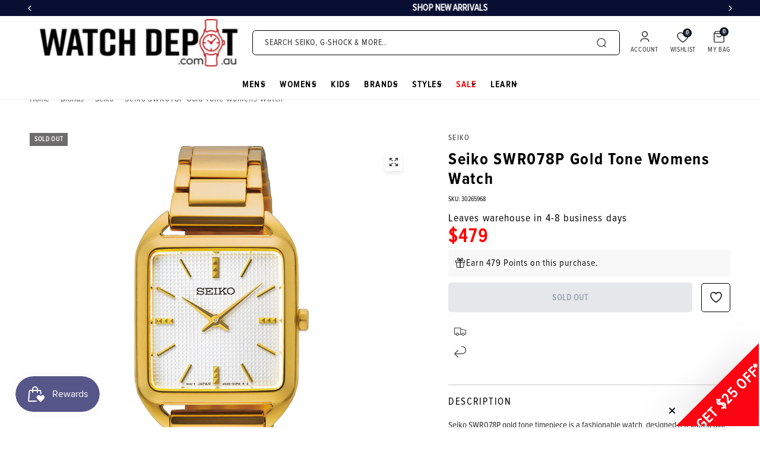

--- FILE ---
content_type: text/html; charset=utf-8
request_url: https://www.watchdepot.com.au/products/seiko-swr078p-gold-tone-womens-watch-30265968
body_size: 84050
content:
<!doctype html><html class="no-js" lang="en" dir="ltr">
  <head>
    <!-- Start of Shoplift scripts -->
    <!-- 2025-09-25T23:45:10.4701882Z -->
<style>.shoplift-hide { opacity: 0 !important; }</style>
<style id="sl-preview-bar-hide">#preview-bar-iframe, #PBarNextFrameWrapper { display: none !important; }</style>
<script type="text/javascript">(function(rootPath, template, themeRole, themeId, isThemePreview){  })("/", { suffix: "", type: "product" }, "main", 155961753833, false)</script>
    <!-- End of Shoplift scripts -->

    <!-- Salesforce Interactions -->
    <script>
// Global data object for Shopify
var _mcp = _mcp || {};
_mcp.page_type = "product";_mcp.cart = {"note":null,"attributes":{},"original_total_price":0,"total_price":0,"total_discount":0,"total_weight":0.0,"item_count":0,"items":[],"requires_shipping":false,"currency":"AUD","items_subtotal_price":0,"cart_level_discount_applications":[],"checkout_charge_amount":0};_mcp.product = {
  productId: "8141597769961",
  variantId: "44981351022825",
  title: "Seiko SWR078P Gold Tone Womens Watch",
  price: "479.00",
  compareAtPrice: "595.00",
  vendor: "Seiko",
  type: "Watch",
  url: "/products/seiko-swr078p-gold-tone-womens-watch-30265968",
  imageUrl: "//www.watchdepot.com.au/cdn/shop/files/30265968-a_large.jpg?v=1690625275",
  available: false,
  tags: ["brand@Seiko","Data Brand Seiko","Data Category Watches","Data Gender Womens","Data SubCategory","Data Type Quartz","Data WatchCaseColour Gold","Data WatchCaseMaterial Gold Plated Stainless Steel","Data WatchColour gold","Data WatchDialColour White","Data WatchDisplay Analogue","Data WatchStrapMaterial Gold Plated Stainless Steel","Data WatchType Bracelet","Data WatchWaterResistance 50 Metres","fast dispatch@4 - 8 Days","fast_dispatch:number:0","fast_dispatch_algolia:4 - 8 Days","gender@Womens","Head Office Low","Head Office None","In Store None","instore_clearance:number:0","watch case colour@Gold","watch strap colour@Gold","water resistance@50 Metres"],
  productSku: "",
  variants: [{"sku": "30265968", "id": "44981351022825", "title": "Default Title", "price": "479.00", "imageUrl": "//www.watchdepot.com.au/cdn/shopifycloud/storefront/assets/no-image-2048-a2addb12_large.gif"}],
  collections: ["442662289641"]
};// Store metadata
_mcp.shop = {
  currency: "AUD",
  moneyFormat: "${{amount}}",
  domain: "www.watchdepot.com.au"
};
</script>

<script src="https://cdn.c360a.salesforce.com/beacon/c360a/bcd66ebd-9ff9-4488-ba9f-097375df09e1/scripts/c360a.min.js"></script>

    
     
      <script>
        localStorage.setItem("isMerchant", "true");
      </script>
      <style>
        #preview-bar-iframe, #PBarNextFrameWrapper {
          display: block !important;
          opacity: 1 !important;
          visibility: visible !important;
        }
      </style>
    

    <!-- Google Search Console site verification tag -->
    <meta name="google-site-verification" content="QfzFKdpCixJeXkcOMC6ue8UCwtugapvbFkoHDHNBnB4" />

    <!-- Sets character encoding to UTF-8 -->
    <meta charset="utf-8">

    <!-- Ensures compatibility with Internet Explorer and enables latest rendering engine -->
    <meta http-equiv="X-UA-Compatible" content="IE=edge,chrome=1">

    <!-- Responsive design viewport settings for mobile devices -->
    <meta name="viewport" content="width=device-width, initial-scale=1, maximum-scale=5, viewport-fit=cover">

    <!-- Defines the theme color for browser UI (mobile browsers show it on address bar) -->
    <meta name="theme-color" content="#ffffff">

    <!-- Canonical link for SEO -->
    <link rel="canonical" href="https://www.watchdepot.com.au/products/seiko-swr078p-gold-tone-womens-watch-30265968">

    <!-- Rules applied only for Grahams store -->
    

    <!-- Rules applied only for Watch Depot store -->
    

      <!-- Microsoft Clarity analytics for Watch Depot -->
      <script type="text/javascript">
        (function(c,l,a,r,i,t,y){c[a]=c[a]||function(){(c[a].q=c[a].q||[]).push(arguments)};
        t=l.createElement(r);t.async=1;t.src="https://www.clarity.ms/tag/"+i;
        y=l.getElementsByTagName(r)[0];y.parentNode.insertBefore(t,y);})
        (window, document, "clarity", "script", "qqdjvdvpix");
      </script>

      <!-- Prevents indexing of wishlist and vendor pages -->
      

      <!-- Blocks vendor collection query pages -->
      

      <!-- Blocks specific no-gift-card and wishlist pages -->
      

      <!-- Blocks collection/all page -->
      

      <!-- Prevents indexing of News blog and redirects it -->
      

      <!-- Blocks indexing but allows crawling vendor pages -->
      
    

    <!-- Rules applied only for Shiels store -->
    

    
      <!-- Dynamically adds robots noindex,nofollow for products with ?seq=uniform -->
      <script>
        document.addEventListener('DOMContentLoaded', function() {
          if (window.location.search.includes('seq=uniform')) {
              var meta = document.createElement('meta');
              meta.name = "robots";
              meta.content = "noindex,nofollow";
              document.getElementsByTagName('head')[0].appendChild(meta);
          }
        });
      </script>
    

    

    <!-- Configures lazy loading images for performance -->
    <script>
      window.lazySizesConfig = window.lazySizesConfig || {};
      window.lazySizesConfig.expand = 250;
      window.lazySizesConfig.loadMode = 1;
      window.lazySizesConfig.loadHidden = false;
    </script>

    <!-- Sets site favicon if defined in settings -->
    <link rel="icon" type="image/png" href="//www.watchdepot.com.au/cdn/shop/files/wd-favo_f880a3f2-4811-4611-a981-ccd6e956d039.png?crop=center&height=32&v=1741749990&width=32">
<!-- Outputs final SEO-optimized title -->
    <title>Seiko SWR078P Gold Tone Womens Watch&ndash; Watch Depot</title>

    <!-- Sets meta description based on domain and template -->
    
      
        
          <meta name="description" content="Choose this Seiko SWR078P Gold Tone Womens Watch & enjoy Watch Depot's buy now, pay later options plus free delivery with any purchase over $69.">
        
      
    

    <!-- Preconnect to Shopify CDN fonts for faster font loading --><link rel="preconnect" href="https://fonts.shopifycdn.com" crossorigin><!-- Inserts Open Graph / Twitter meta tags -->
    

<meta property="og:site_name" content="Watch Depot">
<meta property="og:url" content="https://www.watchdepot.com.au/products/seiko-swr078p-gold-tone-womens-watch-30265968">
<meta property="og:title" content="Seiko SWR078P Gold Tone Womens Watch">
<meta property="og:type" content="product">
<meta property="og:description" content="Seiko SWR078P gold tone timepiece is a fashionable watch, designed a textured dial and unique soft rounded square dial. Beautifully proportioned for petite and smaller wrists. The perfect piece that can be worn in both casual and professional settings. - Calibre 4N30 - Quartz Movement - Gold Tone Stainless Steel Case a"><meta property="og:image" content="http://www.watchdepot.com.au/cdn/shop/files/30265968-a.jpg?v=1690625275">
  <meta property="og:image:secure_url" content="https://www.watchdepot.com.au/cdn/shop/files/30265968-a.jpg?v=1690625275">
  <meta property="og:image:width" content="1000">
  <meta property="og:image:height" content="1000"><meta property="og:price:amount" content="479.00">
  <meta property="og:price:currency" content="AUD"><meta name="twitter:card" content="summary_large_image">
<meta name="twitter:title" content="Seiko SWR078P Gold Tone Womens Watch">
<meta name="twitter:description" content="Seiko SWR078P gold tone timepiece is a fashionable watch, designed a textured dial and unique soft rounded square dial. Beautifully proportioned for petite and smaller wrists. The perfect piece that can be worn in both casual and professional settings. - Calibre 4N30 - Quartz Movement - Gold Tone Stainless Steel Case a">


    <!-- Loads theme CSS stylesheets -->
    <link href="//www.watchdepot.com.au/cdn/shop/t/86/assets/app.css?v=122886179855961578691768447174" rel="stylesheet" type="text/css" media="all" />
    <link href="//www.watchdepot.com.au/cdn/shop/t/86/assets/tailwind.min.css?v=70212064044659475851768522216" rel="stylesheet" type="text/css" media="all" />
    <link href="//www.watchdepot.com.au/cdn/shop/t/86/assets/product-grid.css?v=118025405530063997941768447175" rel="stylesheet" type="text/css" media="all" />
    <link href="//www.watchdepot.com.au/cdn/shop/t/86/assets/custom.css?v=111789881713583177491768447175" rel="stylesheet" type="text/css" media="all" />

    <!-- Store-specific CSS -->
    
      <link href="//www.watchdepot.com.au/cdn/shop/t/86/assets/watchdepot-custom.css?v=104061443206231127161768447175" rel="stylesheet" type="text/css" media="all" />
    

    <!-- Applies global font-family settings -->
    <style>
      h1, h2, h3, h4, h5, h6 { font-family: var(--font-family-bold) !important; font-weight: var(--font-font-weight-bold) !important; }
      html, body, div, span, applet, object, iframe, p, blockquote, pre, a, abbr, acronym, address, big, cite, code, del, dfn, em, img,
      ins, kbd, q, s, samp, small, strike, strong, sub, sup, tt, var, b, u, i, center, dl, dt, dd, ol, ul, li, fieldset, form, label, legend,
      table, caption, tbody, tfoot, thead, tr, th, td, article, aside, canvas, details, embed, figure, figcaption, footer, header, hgroup,
      menu, nav, output, ruby, section, summary, time, mark, audio, video { font-family: var(--font-family-normal) !important; }
    </style>

    <!-- Loads custom head variables snippet -->
    <style data-shopify>
  @font-face {
  font-family: "Tenor Sans";
  font-weight: 400;
  font-style: normal;
  font-display: swap;
  src: url("//www.watchdepot.com.au/cdn/fonts/tenor_sans/tenorsans_n4.966071a72c28462a9256039d3e3dc5b0cf314f65.woff2") format("woff2"),
       url("//www.watchdepot.com.au/cdn/fonts/tenor_sans/tenorsans_n4.2282841d948f9649ba5c3cad6ea46df268141820.woff") format("woff");
}


    @font-face {
  font-family: "Playfair Display";
  font-weight: 700;
  font-style: normal;
  font-display: swap;
  src: url("//www.watchdepot.com.au/cdn/fonts/playfair_display/playfairdisplay_n7.592b3435e0fff3f50b26d410c73ae7ec893f6910.woff2") format("woff2"),
       url("//www.watchdepot.com.au/cdn/fonts/playfair_display/playfairdisplay_n7.998b1417dec711058cce2abb61a0b8c59066498f.woff") format("woff");
}

@font-face {
  font-family: "Playfair Display";
  font-weight: 400;
  font-style: normal;
  font-display: swap;
  src: url("//www.watchdepot.com.au/cdn/fonts/playfair_display/playfairdisplay_n4.9980f3e16959dc89137cc1369bfc3ae98af1deb9.woff2") format("woff2"),
       url("//www.watchdepot.com.au/cdn/fonts/playfair_display/playfairdisplay_n4.c562b7c8e5637886a811d2a017f9e023166064ee.woff") format("woff");
}

h1,
  h2,
  h3,
  h4,
  h5,
  h6,
  .h1,
  .h2,
  .h3,
  .h4,
  .h5,
  .h6,
  .logolink.text-logo,
  .heading-font,
  .h1-xlarge,
  .h1-large,
  blockquote p,
  blockquote span,
  .customer-addresses .my-address .address-index {
    font-style: normal;
    font-weight: 700;
    font-family: "Playfair Display", 
    serif;
  }
  body,
  .body-font,
  .thb-product-detail .product-title {
    font-style: normal;
    font-weight: 400;
    font-family: "Tenor Sans", 
    sans-serif;
  }
  :root {

    --font-body-scale: 1.0;
    --font-body-line-height-scale: 1.0;
    --font-body-letter-spacing: 0.0em;
    --font-announcement-scale: 1.0;
    --font-body-medium-weight: 500;
    --font-body-bold-weight: 600;
    --font-heading-scale: 1.0;
    --font-heading-line-height-scale: 1.0;
    /* --font-heading-letter-spacing: -0.02em; */
    --font-heading-letter-spacing: 0.06em;
    --font-navigation-scale: 1.0;
    --font-product-price-scale: 1.0;
    --font-product-title-scale: 1.0;
    --font-product-title-line-height-scale: 1.0;
    --button-letter-spacing: 0.0em;

    --block-border-radius: 6px;
    --button-border-radius: 0px;
    --input-border-radius: 0px;

    --bg-body: #ffffff;
    --bg-body-rgb: 255,255,255;
    --bg-body-darken: #f7f7f7;
    --payment-terms-background-color: #ffffff;

    --color-body: #2C2D2E;
    --color-body-rgb: 44,45,46;
    --color-heading: #000000;
    --color-heading-rgb: 0,0,0;

    --color-accent: #ffffff;
    --color-accent-hover: #ededed;
    --color-accent-rgb: 255,255,255;
    --color-border: #2c2d2e;
    --color-form-border: #2c2d2e;
    --color-overlay-rgb: 159,163,167;--color-drawer-bg: #ffffff;
      --color-drawer-bg-rgb: 255,255,255;--clear_text_color: #000000;--clear_bg_color: #ffffff;--apply_text_color: #ffffff;--apply_bg_color: #2a334d;--color-announcement-bar-text: #ffffff;--color-announcement-bar-bg: #2a334d;--color-secondary-menu-text: #000000;--color-secondary-menu-bg: #f1ece9;--color-header-bg: #ffffff;
      --color-header-bg-rgb: 255,255,255;--color-header-text: #000000;
      --color-header-text-rgb: 0,0,0;--color-header-links: #000000;--color-header-links-hover: #000000;--color-header-icons: #000000;--color-header-border: #E2E2E2;--solid-button-background: #ffffff;
      --solid-button-background-hover: #ededed;--solid-button-label: #2c2d2e;--white-button-label: #2c2d2e;--color-price: #000000;
      --color-price-rgb: 0,0,0;--color-price-discounted: #ff0000;--color-star: #FFAA47;--color-inventory-instock: #000000;--color-inventory-lowstock: #e97f32;--section-spacing-mobile: 50px;
    --section-spacing-desktop: 70px;--color-product-card-bg: #f9fafd;--color-article-card-bg: #fcf9f6;--color-badge-text: #ffffff;--color-badge-sold-out: #6d6b6b;--color-badge-sale: #090F32;--color-badge-preorder: #666666;--badge-corner-radius: 14px;--color-footer-heading: #FFFFFF;
      --color-footer-heading-rgb: 255,255,255;--color-footer-text: #DADCE0;
      --color-footer-text-rgb: 218,220,224;--color-footer-link: #aaaeb6;--color-footer-link-hover: #FFFFFF;--color-footer-border: #868d94;
      --color-footer-border-rgb: 134,141,148;--color-footer-bg: #000000;}
</style>

    <!-- Google Tag Manager noscript fallback for Grahams -->
    

    <!-- Defines global JS theme settings, routes, and translation strings -->
    <script>
      window.theme = window.theme || {};
      theme = {
        settings: {
          money_with_currency_format:"${{amount}}",
          cart_drawer:true},
        routes: {
          root_url: '/',
          cart_url: '/cart',
          cart_add_url: '/cart/add',
          search_url: '/search',
          cart_change_url: '/cart/change',
          cart_update_url: '/cart/update',
          predictive_search_url: '/search/suggest',
        },
        // Salesforce Interaction Studio helper function
        trackAddToCart: function(product) {
          if (window.SalesforceInteractions) {
            const { sendEvent, CartInteractionName } = window.SalesforceInteractions;
            sendEvent({
              interaction: {
                name: CartInteractionName.AddToCart,
                lineItem: {
                  catalogObjectType: "Product",
                  catalogObjectId: product.variant_id?.toString() || product.id?.toString(),
                  quantity: product.quantity || 1,
                  price: product.price ? (product.price / 100) : 0,
                  currency: window._mcp?.shop?.currency || "AUD",
                  attributes:{
                    Sku: product.sku || '',
                  }
                },
              },
            });
          }
        },
        // Salesforce Interaction Studio wishlist tracking
        trackWishlistAction: function(action, productData) {
          if (window.SalesforceInteractions) 
          {
            const { sendEvent, getAnonymousId } = window.SalesforceInteractions;            
            const productDetails = productData.detail.d

            // Get product price - handle different data structures
            let productPrice = 0;
            if (productData.price) {
              productPrice = typeof productData.price === 'string' ? 
                parseFloat(productData.price) : productData.price;
            } else if (productDetails.pr) {
              productPrice = productDetails.pr; // Swym format
            } else if (window._mcp?.product?.price) {
              productPrice = parseFloat(window._mcp.product.price);
            }

            // extract uri
            const uri = productDetails.uri || productDetails.du;
            // get just the path by splitting off query parameters
            const pathOnly = uri.split('?')[0];
            // get the SKU from the end of the path
            const sku = pathOnly.split('-').pop() || '';
            // Get product ID - handle different data structures
            let productId = productDetails.epi || productData.id || productData.empi || productData.product_id || window._mcp?.product?.id;
            // Deduplication: prevent rapid duplicate events
            const eventKey = `${action}-${productId}`;
            const now = Date.now();

            window._wishlistEventCache = window._wishlistEventCache || {};

            if (window._wishlistEventCache[eventKey] && (now - window._wishlistEventCache[eventKey]) < 1000) {
              console.log('Preventing duplicate wishlist event:', eventKey);
              return;
            }
            window._wishlistEventCache[eventKey] = now;

            console.log('Sending Salesforce wishlist event:', action, productId, productPrice);

            sendEvent({
              interaction: {
                name: "wishlistItem",
                wishlistAction: action,
                wishlistId: (window.swymCart && window.swymCart.token) || "wishlist-" + getAnonymousId(),
                catalogObjectId: productId?.toString(),
                catalogObjectType: "Product",
                wishlistedPrice: productPrice,
                wishlistedSku: sku
              },
            });
          }
        },
        // Salesforce Interaction Studio variant tracking
        trackVariantChange: function(variant) {
          if (window.SalesforceInteractions && window._mcp?.product) 
          {
            const { sendEvent, CatalogObjectInteractionName } = window.SalesforceInteractions;

            // Find variant details from product variants array
            let currentVariant = null;

            if (window._mcp.product.variants && variant.id) {
              currentVariant = window._mcp.product.variants.find(v => v.id === variant.id.toString());
            }

            sendEvent({
              interaction: {
                name: CatalogObjectInteractionName.ViewCatalogObject,
                catalogObject: {
                  type: "Product",
                  id: variant.id?.toString(),
                  attributes: {
                    productId: window._mcp.product.productId,
                    sku: variant.sku?.toString(),
                    variantId: variant.id?.toString(),
                    name: window._mcp.product.title,
                    price: variant.price ? (variant.price / 100).toFixed(0) : "0",
                    url: window._mcp.product.url,
                    imageUrl: currentVariant?.imageUrl || window._mcp.product.imageUrl,
                    category: window._mcp.product.type,
                    vendor: window._mcp.product.vendor,
                    collections: window._mcp.product.collections?.join(",") || "",
                    tags: window._mcp.product.tags?.join(",") || "",
                  },
                },
              },
            });

            console.log("Salesforce ViewCatalogObject event sent:", {
              variantId: variant.id?.toString(),
              sku: variant.sku?.toString(),
              price: variant.price ? (variant.price / 100).toFixed(0) : "0"
            });
          }
        },
        // Salesforce Interaction Studio cart update tracking
        _cartUpdateTimeout: null,
        _latestCartEventData: null,
        trackCartUpdate: function(eventData) 
        {
          // Store the latest event data
          this._latestCartEventData = eventData;

          // Debounces function calls
          clearTimeout(this._cartUpdateTimeout);
          this._cartUpdateTimeout = setTimeout(() => {
            const latestData = this._latestCartEventData;
            if (window.SalesforceInteractions && latestData && latestData.cart) {
              const { sendEvent, CartInteractionName } = window.SalesforceInteractions;
              const { cart: {items} } = latestData;
              if(items && items.length > 0) {
                sendEvent({
                  interaction: {
                    name: CartInteractionName.ReplaceCart,
                    lineItems:
                      items.map((item) => ({
                        catalogObjectType: "Product",
                        catalogObjectId: item.id,
                        quantity: item.quantity,
                        price: item.price / 100,
                        currency: window._mcp?.shop?.currency,
                      })) || [],
                  },
                })
              }
            } else {
              sendEvent({
                interaction: {
                  name: CartInteractionName.ReplaceCart,
                  lineItems: [],
                },
              });
            }
          }, 300); // Wait 300ms after the last event before sending
        },
        variantStrings: {
          addToCart: `Add to bag`,
          soldOut: `Sold out`,
          unavailable: `Unavailable`,
          preOrder: `Pre-order`,
        },
        strings: {
          requiresTerms: `You must agree with the terms and conditions of sales to check out`,
          shippingEstimatorNoResults: `Sorry, we do not ship to your address.`,
          shippingEstimatorOneResult: `There is one shipping rate for your address:`,
          shippingEstimatorMultipleResults: `There are several shipping rates for your address:`,
          shippingEstimatorError: `One or more error occurred while retrieving shipping rates:`
        }
      };

      // Listen for variant changes and send Salesforce events
      document.addEventListener("product:variant-change", function(event) {
        if (window.theme && window.theme.trackVariantChange && event.detail.variant) {
          window.theme.trackVariantChange(event.detail.variant);
        }
      });

      // Listen for cart update events and send Salesforce events
      if (!window.theme._cartUpdateListenerAdded) {
        window.theme._cartUpdateListenerAdded = true;
        document.addEventListener("line-item:change:end", function(event) {
          if (window.theme && window.theme.trackCartUpdate && event.detail) {
            window.theme.trackCartUpdate(event.detail);
          }
        });
      }
    </script>

    <!-- Shopify placeholder: loads required scripts like analytics, Shopify APIs -->
    <script>window.performance && window.performance.mark && window.performance.mark('shopify.content_for_header.start');</script><meta name="google-site-verification" content="XZcmfFt7Z5AJ0AkSOxZ1Sgoll7qx-XVYjAB6iIPmggo">
<meta id="shopify-digital-wallet" name="shopify-digital-wallet" content="/63994134761/digital_wallets/dialog">
<meta name="shopify-checkout-api-token" content="7946579f5ae7ebc2b83bebd45898a65c">
<meta id="in-context-paypal-metadata" data-shop-id="63994134761" data-venmo-supported="false" data-environment="production" data-locale="en_US" data-paypal-v4="true" data-currency="AUD">
<link rel="alternate" type="application/json+oembed" href="https://www.watchdepot.com.au/products/seiko-swr078p-gold-tone-womens-watch-30265968.oembed">
<script async="async" src="/checkouts/internal/preloads.js?locale=en-AU"></script>
<link rel="preconnect" href="https://shop.app" crossorigin="anonymous">
<script async="async" src="https://shop.app/checkouts/internal/preloads.js?locale=en-AU&shop_id=63994134761" crossorigin="anonymous"></script>
<script id="apple-pay-shop-capabilities" type="application/json">{"shopId":63994134761,"countryCode":"AU","currencyCode":"AUD","merchantCapabilities":["supports3DS"],"merchantId":"gid:\/\/shopify\/Shop\/63994134761","merchantName":"Watch Depot","requiredBillingContactFields":["postalAddress","email","phone"],"requiredShippingContactFields":["postalAddress","email","phone"],"shippingType":"shipping","supportedNetworks":["visa","masterCard","amex","jcb"],"total":{"type":"pending","label":"Watch Depot","amount":"1.00"},"shopifyPaymentsEnabled":true,"supportsSubscriptions":true}</script>
<script id="shopify-features" type="application/json">{"accessToken":"7946579f5ae7ebc2b83bebd45898a65c","betas":["rich-media-storefront-analytics"],"domain":"www.watchdepot.com.au","predictiveSearch":true,"shopId":63994134761,"locale":"en"}</script>
<script>var Shopify = Shopify || {};
Shopify.shop = "watch-depot-twi.myshopify.com";
Shopify.locale = "en";
Shopify.currency = {"active":"AUD","rate":"1.0"};
Shopify.country = "AU";
Shopify.theme = {"name":"watch depot (r2026-1.2.5-xmas-sale)","id":155961753833,"schema_name":"Vision","schema_version":"3.1.0","theme_store_id":null,"role":"main"};
Shopify.theme.handle = "null";
Shopify.theme.style = {"id":null,"handle":null};
Shopify.cdnHost = "www.watchdepot.com.au/cdn";
Shopify.routes = Shopify.routes || {};
Shopify.routes.root = "/";</script>
<script type="module">!function(o){(o.Shopify=o.Shopify||{}).modules=!0}(window);</script>
<script>!function(o){function n(){var o=[];function n(){o.push(Array.prototype.slice.apply(arguments))}return n.q=o,n}var t=o.Shopify=o.Shopify||{};t.loadFeatures=n(),t.autoloadFeatures=n()}(window);</script>
<script>
  window.ShopifyPay = window.ShopifyPay || {};
  window.ShopifyPay.apiHost = "shop.app\/pay";
  window.ShopifyPay.redirectState = null;
</script>
<script id="shop-js-analytics" type="application/json">{"pageType":"product"}</script>
<script defer="defer" async type="module" src="//www.watchdepot.com.au/cdn/shopifycloud/shop-js/modules/v2/client.init-shop-cart-sync_C5BV16lS.en.esm.js"></script>
<script defer="defer" async type="module" src="//www.watchdepot.com.au/cdn/shopifycloud/shop-js/modules/v2/chunk.common_CygWptCX.esm.js"></script>
<script type="module">
  await import("//www.watchdepot.com.au/cdn/shopifycloud/shop-js/modules/v2/client.init-shop-cart-sync_C5BV16lS.en.esm.js");
await import("//www.watchdepot.com.au/cdn/shopifycloud/shop-js/modules/v2/chunk.common_CygWptCX.esm.js");

  window.Shopify.SignInWithShop?.initShopCartSync?.({"fedCMEnabled":true,"windoidEnabled":true});

</script>
<script>
  window.Shopify = window.Shopify || {};
  if (!window.Shopify.featureAssets) window.Shopify.featureAssets = {};
  window.Shopify.featureAssets['shop-js'] = {"shop-cart-sync":["modules/v2/client.shop-cart-sync_ZFArdW7E.en.esm.js","modules/v2/chunk.common_CygWptCX.esm.js"],"init-fed-cm":["modules/v2/client.init-fed-cm_CmiC4vf6.en.esm.js","modules/v2/chunk.common_CygWptCX.esm.js"],"shop-button":["modules/v2/client.shop-button_tlx5R9nI.en.esm.js","modules/v2/chunk.common_CygWptCX.esm.js"],"shop-cash-offers":["modules/v2/client.shop-cash-offers_DOA2yAJr.en.esm.js","modules/v2/chunk.common_CygWptCX.esm.js","modules/v2/chunk.modal_D71HUcav.esm.js"],"init-windoid":["modules/v2/client.init-windoid_sURxWdc1.en.esm.js","modules/v2/chunk.common_CygWptCX.esm.js"],"shop-toast-manager":["modules/v2/client.shop-toast-manager_ClPi3nE9.en.esm.js","modules/v2/chunk.common_CygWptCX.esm.js"],"init-shop-email-lookup-coordinator":["modules/v2/client.init-shop-email-lookup-coordinator_B8hsDcYM.en.esm.js","modules/v2/chunk.common_CygWptCX.esm.js"],"init-shop-cart-sync":["modules/v2/client.init-shop-cart-sync_C5BV16lS.en.esm.js","modules/v2/chunk.common_CygWptCX.esm.js"],"avatar":["modules/v2/client.avatar_BTnouDA3.en.esm.js"],"pay-button":["modules/v2/client.pay-button_FdsNuTd3.en.esm.js","modules/v2/chunk.common_CygWptCX.esm.js"],"init-customer-accounts":["modules/v2/client.init-customer-accounts_DxDtT_ad.en.esm.js","modules/v2/client.shop-login-button_C5VAVYt1.en.esm.js","modules/v2/chunk.common_CygWptCX.esm.js","modules/v2/chunk.modal_D71HUcav.esm.js"],"init-shop-for-new-customer-accounts":["modules/v2/client.init-shop-for-new-customer-accounts_ChsxoAhi.en.esm.js","modules/v2/client.shop-login-button_C5VAVYt1.en.esm.js","modules/v2/chunk.common_CygWptCX.esm.js","modules/v2/chunk.modal_D71HUcav.esm.js"],"shop-login-button":["modules/v2/client.shop-login-button_C5VAVYt1.en.esm.js","modules/v2/chunk.common_CygWptCX.esm.js","modules/v2/chunk.modal_D71HUcav.esm.js"],"init-customer-accounts-sign-up":["modules/v2/client.init-customer-accounts-sign-up_CPSyQ0Tj.en.esm.js","modules/v2/client.shop-login-button_C5VAVYt1.en.esm.js","modules/v2/chunk.common_CygWptCX.esm.js","modules/v2/chunk.modal_D71HUcav.esm.js"],"shop-follow-button":["modules/v2/client.shop-follow-button_Cva4Ekp9.en.esm.js","modules/v2/chunk.common_CygWptCX.esm.js","modules/v2/chunk.modal_D71HUcav.esm.js"],"checkout-modal":["modules/v2/client.checkout-modal_BPM8l0SH.en.esm.js","modules/v2/chunk.common_CygWptCX.esm.js","modules/v2/chunk.modal_D71HUcav.esm.js"],"lead-capture":["modules/v2/client.lead-capture_Bi8yE_yS.en.esm.js","modules/v2/chunk.common_CygWptCX.esm.js","modules/v2/chunk.modal_D71HUcav.esm.js"],"shop-login":["modules/v2/client.shop-login_D6lNrXab.en.esm.js","modules/v2/chunk.common_CygWptCX.esm.js","modules/v2/chunk.modal_D71HUcav.esm.js"],"payment-terms":["modules/v2/client.payment-terms_CZxnsJam.en.esm.js","modules/v2/chunk.common_CygWptCX.esm.js","modules/v2/chunk.modal_D71HUcav.esm.js"]};
</script>
<script>(function() {
  var isLoaded = false;
  function asyncLoad() {
    if (isLoaded) return;
    isLoaded = true;
    var urls = ["\/\/swymv3premium-01.azureedge.net\/code\/swym-shopify.js?shop=watch-depot-twi.myshopify.com","\/\/social-login.oxiapps.com\/api\/init?vt=928359\u0026shop=watch-depot-twi.myshopify.com","\/\/d1liekpayvooaz.cloudfront.net\/apps\/customizery\/customizery.js?shop=watch-depot-twi.myshopify.com","https:\/\/cdn-scripts.signifyd.com\/shopify\/script-tag.js?shop=watch-depot-twi.myshopify.com","https:\/\/storage.nfcube.com\/instafeed-7de94761ca0f01ec827cce73efe12742.js?shop=watch-depot-twi.myshopify.com","https:\/\/cdn.pushowl.com\/latest\/sdks\/pushowl-shopify.js?subdomain=watch-depot-twi\u0026environment=production\u0026guid=76e2282d-4c6e-477a-b67e-d6bab7195a9d\u0026shop=watch-depot-twi.myshopify.com","https:\/\/s3.eu-west-1.amazonaws.com\/production-klarna-il-shopify-osm\/d3bc5d6366701989e2db5a93793900883f2d31a6\/watch-depot-twi.myshopify.com-1768529027677.js?shop=watch-depot-twi.myshopify.com","https:\/\/creditsyard.com\/js\/integrations\/script.js?shop=watch-depot-twi.myshopify.com"];
    for (var i = 0; i < urls.length; i++) {
      var s = document.createElement('script');
      s.type = 'text/javascript';
      s.async = true;
      s.src = urls[i];
      var x = document.getElementsByTagName('script')[0];
      x.parentNode.insertBefore(s, x);
    }
  };
  if(window.attachEvent) {
    window.attachEvent('onload', asyncLoad);
  } else {
    window.addEventListener('load', asyncLoad, false);
  }
})();</script>
<script id="__st">var __st={"a":63994134761,"offset":37800,"reqid":"c0f3a41a-86f3-4704-a9c7-6d4e93bcbe1f-1768709162","pageurl":"www.watchdepot.com.au\/products\/seiko-swr078p-gold-tone-womens-watch-30265968","u":"a28fe9b9a7c2","p":"product","rtyp":"product","rid":8141597769961};</script>
<script>window.ShopifyPaypalV4VisibilityTracking = true;</script>
<script id="captcha-bootstrap">!function(){'use strict';const t='contact',e='account',n='new_comment',o=[[t,t],['blogs',n],['comments',n],[t,'customer']],c=[[e,'customer_login'],[e,'guest_login'],[e,'recover_customer_password'],[e,'create_customer']],r=t=>t.map((([t,e])=>`form[action*='/${t}']:not([data-nocaptcha='true']) input[name='form_type'][value='${e}']`)).join(','),a=t=>()=>t?[...document.querySelectorAll(t)].map((t=>t.form)):[];function s(){const t=[...o],e=r(t);return a(e)}const i='password',u='form_key',d=['recaptcha-v3-token','g-recaptcha-response','h-captcha-response',i],f=()=>{try{return window.sessionStorage}catch{return}},m='__shopify_v',_=t=>t.elements[u];function p(t,e,n=!1){try{const o=window.sessionStorage,c=JSON.parse(o.getItem(e)),{data:r}=function(t){const{data:e,action:n}=t;return t[m]||n?{data:e,action:n}:{data:t,action:n}}(c);for(const[e,n]of Object.entries(r))t.elements[e]&&(t.elements[e].value=n);n&&o.removeItem(e)}catch(o){console.error('form repopulation failed',{error:o})}}const l='form_type',E='cptcha';function T(t){t.dataset[E]=!0}const w=window,h=w.document,L='Shopify',v='ce_forms',y='captcha';let A=!1;((t,e)=>{const n=(g='f06e6c50-85a8-45c8-87d0-21a2b65856fe',I='https://cdn.shopify.com/shopifycloud/storefront-forms-hcaptcha/ce_storefront_forms_captcha_hcaptcha.v1.5.2.iife.js',D={infoText:'Protected by hCaptcha',privacyText:'Privacy',termsText:'Terms'},(t,e,n)=>{const o=w[L][v],c=o.bindForm;if(c)return c(t,g,e,D).then(n);var r;o.q.push([[t,g,e,D],n]),r=I,A||(h.body.append(Object.assign(h.createElement('script'),{id:'captcha-provider',async:!0,src:r})),A=!0)});var g,I,D;w[L]=w[L]||{},w[L][v]=w[L][v]||{},w[L][v].q=[],w[L][y]=w[L][y]||{},w[L][y].protect=function(t,e){n(t,void 0,e),T(t)},Object.freeze(w[L][y]),function(t,e,n,w,h,L){const[v,y,A,g]=function(t,e,n){const i=e?o:[],u=t?c:[],d=[...i,...u],f=r(d),m=r(i),_=r(d.filter((([t,e])=>n.includes(e))));return[a(f),a(m),a(_),s()]}(w,h,L),I=t=>{const e=t.target;return e instanceof HTMLFormElement?e:e&&e.form},D=t=>v().includes(t);t.addEventListener('submit',(t=>{const e=I(t);if(!e)return;const n=D(e)&&!e.dataset.hcaptchaBound&&!e.dataset.recaptchaBound,o=_(e),c=g().includes(e)&&(!o||!o.value);(n||c)&&t.preventDefault(),c&&!n&&(function(t){try{if(!f())return;!function(t){const e=f();if(!e)return;const n=_(t);if(!n)return;const o=n.value;o&&e.removeItem(o)}(t);const e=Array.from(Array(32),(()=>Math.random().toString(36)[2])).join('');!function(t,e){_(t)||t.append(Object.assign(document.createElement('input'),{type:'hidden',name:u})),t.elements[u].value=e}(t,e),function(t,e){const n=f();if(!n)return;const o=[...t.querySelectorAll(`input[type='${i}']`)].map((({name:t})=>t)),c=[...d,...o],r={};for(const[a,s]of new FormData(t).entries())c.includes(a)||(r[a]=s);n.setItem(e,JSON.stringify({[m]:1,action:t.action,data:r}))}(t,e)}catch(e){console.error('failed to persist form',e)}}(e),e.submit())}));const S=(t,e)=>{t&&!t.dataset[E]&&(n(t,e.some((e=>e===t))),T(t))};for(const o of['focusin','change'])t.addEventListener(o,(t=>{const e=I(t);D(e)&&S(e,y())}));const B=e.get('form_key'),M=e.get(l),P=B&&M;t.addEventListener('DOMContentLoaded',(()=>{const t=y();if(P)for(const e of t)e.elements[l].value===M&&p(e,B);[...new Set([...A(),...v().filter((t=>'true'===t.dataset.shopifyCaptcha))])].forEach((e=>S(e,t)))}))}(h,new URLSearchParams(w.location.search),n,t,e,['guest_login'])})(!0,!0)}();</script>
<script integrity="sha256-4kQ18oKyAcykRKYeNunJcIwy7WH5gtpwJnB7kiuLZ1E=" data-source-attribution="shopify.loadfeatures" defer="defer" src="//www.watchdepot.com.au/cdn/shopifycloud/storefront/assets/storefront/load_feature-a0a9edcb.js" crossorigin="anonymous"></script>
<script crossorigin="anonymous" defer="defer" src="//www.watchdepot.com.au/cdn/shopifycloud/storefront/assets/shopify_pay/storefront-65b4c6d7.js?v=20250812"></script>
<script data-source-attribution="shopify.dynamic_checkout.dynamic.init">var Shopify=Shopify||{};Shopify.PaymentButton=Shopify.PaymentButton||{isStorefrontPortableWallets:!0,init:function(){window.Shopify.PaymentButton.init=function(){};var t=document.createElement("script");t.src="https://www.watchdepot.com.au/cdn/shopifycloud/portable-wallets/latest/portable-wallets.en.js",t.type="module",document.head.appendChild(t)}};
</script>
<script data-source-attribution="shopify.dynamic_checkout.buyer_consent">
  function portableWalletsHideBuyerConsent(e){var t=document.getElementById("shopify-buyer-consent"),n=document.getElementById("shopify-subscription-policy-button");t&&n&&(t.classList.add("hidden"),t.setAttribute("aria-hidden","true"),n.removeEventListener("click",e))}function portableWalletsShowBuyerConsent(e){var t=document.getElementById("shopify-buyer-consent"),n=document.getElementById("shopify-subscription-policy-button");t&&n&&(t.classList.remove("hidden"),t.removeAttribute("aria-hidden"),n.addEventListener("click",e))}window.Shopify?.PaymentButton&&(window.Shopify.PaymentButton.hideBuyerConsent=portableWalletsHideBuyerConsent,window.Shopify.PaymentButton.showBuyerConsent=portableWalletsShowBuyerConsent);
</script>
<script data-source-attribution="shopify.dynamic_checkout.cart.bootstrap">document.addEventListener("DOMContentLoaded",(function(){function t(){return document.querySelector("shopify-accelerated-checkout-cart, shopify-accelerated-checkout")}if(t())Shopify.PaymentButton.init();else{new MutationObserver((function(e,n){t()&&(Shopify.PaymentButton.init(),n.disconnect())})).observe(document.body,{childList:!0,subtree:!0})}}));
</script>
<link id="shopify-accelerated-checkout-styles" rel="stylesheet" media="screen" href="https://www.watchdepot.com.au/cdn/shopifycloud/portable-wallets/latest/accelerated-checkout-backwards-compat.css" crossorigin="anonymous">
<style id="shopify-accelerated-checkout-cart">
        #shopify-buyer-consent {
  margin-top: 1em;
  display: inline-block;
  width: 100%;
}

#shopify-buyer-consent.hidden {
  display: none;
}

#shopify-subscription-policy-button {
  background: none;
  border: none;
  padding: 0;
  text-decoration: underline;
  font-size: inherit;
  cursor: pointer;
}

#shopify-subscription-policy-button::before {
  box-shadow: none;
}

      </style>

<script>window.performance && window.performance.mark && window.performance.mark('shopify.content_for_header.end');</script>

    <!-- Replaces 'no-js' with 'js' in HTML tag for progressive enhancement -->
    <script>
      document.documentElement.className = document.documentElement.className.replace('no-js', 'js');
    </script>

    <!-- Custom HTML defined in theme settings -->
    

    <!-- Renders extra script if ss_enable setting is true -->
    
      








<script src="https://snapui.searchspring.io/xqvzq6/bundle.js" id="searchspring-context" defer>
  
    template = "product";
  
  format = "${{amount}}";
 
    enable_quick_add = true;

</script>
    



    <!-- Ruby AI for Shiels -->
    


<script>
	window.StoreCreditInit = {
		shop: 'watch-depot-twi.myshopify.com',
		cashback_widget_status: 0
	}
</script>





<script>
	window.StoreCreditInit = {
		shop: 'watch-depot-twi.myshopify.com',
		cashback_widget_status: 0
	}
</script>




<!-- BEGIN app block: shopify://apps/gorgias-live-chat-helpdesk/blocks/gorgias/a66db725-7b96-4e3f-916e-6c8e6f87aaaa -->
<script defer data-gorgias-loader-chat src="https://config.gorgias.chat/bundle-loader/shopify/watch-depot-twi.myshopify.com"></script>


<script defer data-gorgias-loader-convert  src="https://cdn.9gtb.com/loader.js"></script>


<script defer data-gorgias-loader-mailto-replace  src="https://config.gorgias.help/api/contact-forms/replace-mailto-script.js?shopName=watch-depot-twi"></script>


<!-- END app block --><!-- BEGIN app block: shopify://apps/klaviyo-email-marketing-sms/blocks/klaviyo-onsite-embed/2632fe16-c075-4321-a88b-50b567f42507 -->












  <script async src="https://static.klaviyo.com/onsite/js/QTmns3/klaviyo.js?company_id=QTmns3"></script>
  <script>!function(){if(!window.klaviyo){window._klOnsite=window._klOnsite||[];try{window.klaviyo=new Proxy({},{get:function(n,i){return"push"===i?function(){var n;(n=window._klOnsite).push.apply(n,arguments)}:function(){for(var n=arguments.length,o=new Array(n),w=0;w<n;w++)o[w]=arguments[w];var t="function"==typeof o[o.length-1]?o.pop():void 0,e=new Promise((function(n){window._klOnsite.push([i].concat(o,[function(i){t&&t(i),n(i)}]))}));return e}}})}catch(n){window.klaviyo=window.klaviyo||[],window.klaviyo.push=function(){var n;(n=window._klOnsite).push.apply(n,arguments)}}}}();</script>

  
    <script id="viewed_product">
      if (item == null) {
        var _learnq = _learnq || [];

        var MetafieldReviews = null
        var MetafieldYotpoRating = null
        var MetafieldYotpoCount = null
        var MetafieldLooxRating = null
        var MetafieldLooxCount = null
        var okendoProduct = null
        var okendoProductReviewCount = null
        var okendoProductReviewAverageValue = null
        try {
          // The following fields are used for Customer Hub recently viewed in order to add reviews.
          // This information is not part of __kla_viewed. Instead, it is part of __kla_viewed_reviewed_items
          MetafieldReviews = {};
          MetafieldYotpoRating = null
          MetafieldYotpoCount = null
          MetafieldLooxRating = null
          MetafieldLooxCount = null

          okendoProduct = null
          // If the okendo metafield is not legacy, it will error, which then requires the new json formatted data
          if (okendoProduct && 'error' in okendoProduct) {
            okendoProduct = null
          }
          okendoProductReviewCount = okendoProduct ? okendoProduct.reviewCount : null
          okendoProductReviewAverageValue = okendoProduct ? okendoProduct.reviewAverageValue : null
        } catch (error) {
          console.error('Error in Klaviyo onsite reviews tracking:', error);
        }

        var item = {
          Name: "Seiko SWR078P Gold Tone Womens Watch",
          ProductID: 8141597769961,
          Categories: ["No Gift Card"],
          ImageURL: "https://www.watchdepot.com.au/cdn/shop/files/30265968-a_grande.jpg?v=1690625275",
          URL: "https://www.watchdepot.com.au/products/seiko-swr078p-gold-tone-womens-watch-30265968",
          Brand: "Seiko",
          Price: "$479.00",
          Value: "479.00",
          CompareAtPrice: "$595.00"
        };
        _learnq.push(['track', 'Viewed Product', item]);
        _learnq.push(['trackViewedItem', {
          Title: item.Name,
          ItemId: item.ProductID,
          Categories: item.Categories,
          ImageUrl: item.ImageURL,
          Url: item.URL,
          Metadata: {
            Brand: item.Brand,
            Price: item.Price,
            Value: item.Value,
            CompareAtPrice: item.CompareAtPrice
          },
          metafields:{
            reviews: MetafieldReviews,
            yotpo:{
              rating: MetafieldYotpoRating,
              count: MetafieldYotpoCount,
            },
            loox:{
              rating: MetafieldLooxRating,
              count: MetafieldLooxCount,
            },
            okendo: {
              rating: okendoProductReviewAverageValue,
              count: okendoProductReviewCount,
            }
          }
        }]);
      }
    </script>
  




  <script>
    window.klaviyoReviewsProductDesignMode = false
  </script>







<!-- END app block --><!-- BEGIN app block: shopify://apps/dropinblog/blocks/head/d07cf0d3-9e5c-4b7f-829c-19d888accd75 -->












<!-- END app block --><!-- BEGIN app block: shopify://apps/hulk-form-builder/blocks/app-embed/b6b8dd14-356b-4725-a4ed-77232212b3c3 --><!-- BEGIN app snippet: hulkapps-formbuilder-theme-ext --><script type="text/javascript">
  
  if (typeof window.formbuilder_customer != "object") {
        window.formbuilder_customer = {}
  }

  window.hulkFormBuilder = {
    form_data: {"form_7PAyS_hJHDP3NtZK2ME_ng":{"uuid":"7PAyS_hJHDP3NtZK2ME_ng","form_name":"Careers At Watch Depot","form_data":{"div_back_gradient_1":"#fff","div_back_gradient_2":"#fff","back_color":"#f9f9f9","form_title":"","form_submit":"Submit","after_submit":"hideAndmessage","after_submit_msg":"\u003cp\u003eThank you! We will be in contact with you soon.\u003c\/p\u003e\n","captcha_enable":"yes","label_style":"blockLabels","input_border_radius":"2","back_type":"color","input_back_color":"#fff","input_back_color_hover":"#fff","back_shadow":"none","label_font_clr":"#333333","input_font_clr":"#333333","button_align":"fullBtn","button_clr":"#fff","button_back_clr":"#333333","button_border_radius":"2","form_width":"100%","form_border_size":0,"form_border_clr":"#c7c7c7","form_border_radius":"1","label_font_size":"14","input_font_size":"12","button_font_size":"16","form_padding":"35","input_border_color":"#ccc","input_border_color_hover":"#ccc","btn_border_clr":"#333333","btn_border_size":"1","form_name":"Careers At Watch Depot","":"","form_emails":"reception@twi.com.au,euan.james@twi.com.au,roumen.staykov@twi.com.au,anne.somozo@twi.com.au,michael.farnden@twi.com.au","admin_email_subject":"New Careers form submission received for Watch Depot.","admin_email_message":"\u003cp\u003eHi,\u003cbr \/\u003e\nSomeone just submitted a response to the Watch Depot Careers form.\u003cbr \/\u003e\nPlease find the details below:\u003c\/p\u003e\n","form_access_message":"\u003cp\u003ePlease login to access the form\u003cbr\u003eDo not have an account? Create account\u003c\/p\u003e","captcha_lang":"en-GB","notification_email_send":true,"formElements":[{"type":"text","position":0,"label":"Name","customClass":"","halfwidth":"no","Conditions":{},"required":"yes","page_number":1},{"type":"email","position":1,"label":"Email","required":"yes","email_confirm":"no","Conditions":{},"confirm_value":"no","page_number":1},{"Conditions":{},"type":"text","position":2,"label":"Phone Number","required":"yes","page_number":1},{"Conditions":{},"type":"text","position":3,"label":"State","required":"yes","page_number":1},{"Conditions":{},"type":"select","position":4,"label":"Which role are you interested in?","other_value":"yes","values":"A Career in Buying\nA Career in Fulfilment\nA Career in Online Marketing\nOther","elementCost":{},"required":"yes","other_value_label":"Tell us which other role you would be interested in","page_number":1},{"type":"textarea","position":5,"label":"Why do you think you would be a good fit?","required":"yes","Conditions":{},"halfwidth":"no","inputHeight":"150","page_number":1}]},"is_spam_form":false,"shop_uuid":"Bl6sVjSV4ewLD5vPcCvS_Q","shop_timezone":"Australia\/Adelaide","shop_id":76989,"shop_is_after_submit_enabled":true,"shop_shopify_plan":"shopify_plus","shop_shopify_domain":"watch-depot-twi.myshopify.com","shop_remove_watermark":false,"shop_created_at":"2023-01-18T19:11:54.736-06:00"}},
    shop_data: {"shop_Bl6sVjSV4ewLD5vPcCvS_Q":{"shop_uuid":"Bl6sVjSV4ewLD5vPcCvS_Q","shop_timezone":"Australia\/Adelaide","shop_id":76989,"shop_is_after_submit_enabled":true,"shop_shopify_plan":"Shopify Plus","shop_shopify_domain":"watch-depot-twi.myshopify.com","shop_created_at":"2023-01-18T19:11:54.736-06:00","is_skip_metafield":false,"shop_deleted":false,"shop_disabled":false}},
    settings_data: {"shop_settings":{"shop_customise_msgs":[],"default_customise_msgs":{"is_required":"is required","thank_you":"Thank you! The form was submitted successfully.","processing":"Processing...","valid_data":"Please provide valid data","valid_email":"Provide valid email format","valid_tags":"HTML Tags are not allowed","valid_phone":"Provide valid phone number","valid_captcha":"Please provide valid captcha response","valid_url":"Provide valid URL","only_number_alloud":"Provide valid number in","number_less":"must be less than","number_more":"must be more than","image_must_less":"Image must be less than 20MB","image_number":"Images allowed","image_extension":"Invalid extension! Please provide image file","error_image_upload":"Error in image upload. Please try again.","error_file_upload":"Error in file upload. Please try again.","your_response":"Your response","error_form_submit":"Error occur.Please try again after sometime.","email_submitted":"Form with this email is already submitted","invalid_email_by_zerobounce":"The email address you entered appears to be invalid. Please check it and try again.","download_file":"Download file","card_details_invalid":"Your card details are invalid","card_details":"Card details","please_enter_card_details":"Please enter card details","card_number":"Card number","exp_mm":"Exp MM","exp_yy":"Exp YY","crd_cvc":"CVV","payment_value":"Payment amount","please_enter_payment_amount":"Please enter payment amount","address1":"Address line 1","address2":"Address line 2","city":"City","province":"Province","zipcode":"Zip code","country":"Country","blocked_domain":"This form does not accept addresses from","file_must_less":"File must be less than 20MB","file_extension":"Invalid extension! Please provide file","only_file_number_alloud":"files allowed","previous":"Previous","next":"Next","must_have_a_input":"Please enter at least one field.","please_enter_required_data":"Please enter required data","atleast_one_special_char":"Include at least one special character","atleast_one_lowercase_char":"Include at least one lowercase character","atleast_one_uppercase_char":"Include at least one uppercase character","atleast_one_number":"Include at least one number","must_have_8_chars":"Must have 8 characters long","be_between_8_and_12_chars":"Be between 8 and 12 characters long","please_select":"Please Select","phone_submitted":"Form with this phone number is already submitted","user_res_parse_error":"Error while submitting the form","valid_same_values":"values must be same","product_choice_clear_selection":"Clear Selection","picture_choice_clear_selection":"Clear Selection","remove_all_for_file_image_upload":"Remove All","invalid_file_type_for_image_upload":"You can't upload files of this type.","invalid_file_type_for_signature_upload":"You can't upload files of this type.","max_files_exceeded_for_file_upload":"You can not upload any more files.","max_files_exceeded_for_image_upload":"You can not upload any more files.","file_already_exist":"File already uploaded","max_limit_exceed":"You have added the maximum number of text fields.","cancel_upload_for_file_upload":"Cancel upload","cancel_upload_for_image_upload":"Cancel upload","cancel_upload_for_signature_upload":"Cancel upload"},"shop_blocked_domains":[]}},
    features_data: {"shop_plan_features":{"shop_plan_features":["unlimited-forms","full-design-customization","export-form-submissions","multiple-recipients-for-form-submissions","multiple-admin-notifications","enable-captcha","unlimited-file-uploads","save-submitted-form-data","set-auto-response-message","conditional-logic","form-banner","save-as-draft-facility","include-user-response-in-admin-email","disable-form-submission","file-upload"]}},
    shop: null,
    shop_id: null,
    plan_features: null,
    validateDoubleQuotes: false,
    assets: {
      extraFunctions: "https://cdn.shopify.com/extensions/019bb5ee-ec40-7527-955d-c1b8751eb060/form-builder-by-hulkapps-50/assets/extra-functions.js",
      extraStyles: "https://cdn.shopify.com/extensions/019bb5ee-ec40-7527-955d-c1b8751eb060/form-builder-by-hulkapps-50/assets/extra-styles.css",
      bootstrapStyles: "https://cdn.shopify.com/extensions/019bb5ee-ec40-7527-955d-c1b8751eb060/form-builder-by-hulkapps-50/assets/theme-app-extension-bootstrap.css"
    },
    translations: {
      htmlTagNotAllowed: "HTML Tags are not allowed",
      sqlQueryNotAllowed: "SQL Queries are not allowed",
      doubleQuoteNotAllowed: "Double quotes are not allowed",
      vorwerkHttpWwwNotAllowed: "The words \u0026#39;http\u0026#39; and \u0026#39;www\u0026#39; are not allowed. Please remove them and try again.",
      maxTextFieldsReached: "You have added the maximum number of text fields.",
      avoidNegativeWords: "Avoid negative words: Don\u0026#39;t use negative words in your contact message.",
      customDesignOnly: "This form is for custom designs requests. For general inquiries please contact our team at info@stagheaddesigns.com",
      zerobounceApiErrorMsg: "We couldn\u0026#39;t verify your email due to a technical issue. Please try again later.",
    }

  }

  

  window.FbThemeAppExtSettingsHash = {}
  
</script><!-- END app snippet --><!-- END app block --><!-- BEGIN app block: shopify://apps/judge-me-reviews/blocks/judgeme_core/61ccd3b1-a9f2-4160-9fe9-4fec8413e5d8 --><!-- Start of Judge.me Core -->






<link rel="dns-prefetch" href="https://cdnwidget.judge.me">
<link rel="dns-prefetch" href="https://cdn.judge.me">
<link rel="dns-prefetch" href="https://cdn1.judge.me">
<link rel="dns-prefetch" href="https://api.judge.me">

<script data-cfasync='false' class='jdgm-settings-script'>window.jdgmSettings={"pagination":5,"disable_web_reviews":false,"badge_no_review_text":"No reviews","badge_n_reviews_text":"{{ n }} review/reviews","badge_star_color":"#877250","hide_badge_preview_if_no_reviews":true,"badge_hide_text":false,"enforce_center_preview_badge":false,"widget_title":"CUSTOMER REVIEWS","widget_open_form_text":"Write a review","widget_close_form_text":"Cancel review","widget_refresh_page_text":"Refresh page","widget_summary_text":"Based on {{ number_of_reviews }} review/reviews","widget_no_review_text":"Be the first to write a review","widget_name_field_text":"Display name","widget_verified_name_field_text":"Verified Name (public)","widget_name_placeholder_text":"Display name","widget_required_field_error_text":"This field is required.","widget_email_field_text":"Email address","widget_verified_email_field_text":"Verified Email (private, can not be edited)","widget_email_placeholder_text":"Your email address","widget_email_field_error_text":"Please enter a valid email address.","widget_rating_field_text":"Rating","widget_review_title_field_text":"Review Title","widget_review_title_placeholder_text":"Give your review a title","widget_review_body_field_text":"Review content","widget_review_body_placeholder_text":"Start writing here...","widget_pictures_field_text":"Picture/Video (optional)","widget_submit_review_text":"Submit Review","widget_submit_verified_review_text":"Submit Verified Review","widget_submit_success_msg_with_auto_publish":"Thank you! Please refresh the page in a few moments to see your review. You can remove or edit your review by logging into \u003ca href='https://judge.me/login' target='_blank' rel='nofollow noopener'\u003eJudge.me\u003c/a\u003e","widget_submit_success_msg_no_auto_publish":"Thank you! Your review will be published as soon as it is approved by the shop admin. You can remove or edit your review by logging into \u003ca href='https://judge.me/login' target='_blank' rel='nofollow noopener'\u003eJudge.me\u003c/a\u003e","widget_show_default_reviews_out_of_total_text":"Showing {{ n_reviews_shown }} out of {{ n_reviews }} reviews.","widget_show_all_link_text":"Show all","widget_show_less_link_text":"Show less","widget_author_said_text":"{{ reviewer_name }} said:","widget_days_text":"{{ n }} days ago","widget_weeks_text":"{{ n }} week/weeks ago","widget_months_text":"{{ n }} month/months ago","widget_years_text":"{{ n }} year/years ago","widget_yesterday_text":"Yesterday","widget_today_text":"Today","widget_replied_text":"\u003e\u003e {{ shop_name }} replied:","widget_read_more_text":"Read more","widget_reviewer_name_as_initial":"","widget_rating_filter_color":"#000000","widget_rating_filter_see_all_text":"See all reviews","widget_sorting_most_recent_text":"Most Recent","widget_sorting_highest_rating_text":"Highest Rating","widget_sorting_lowest_rating_text":"Lowest Rating","widget_sorting_with_pictures_text":"Only Pictures","widget_sorting_most_helpful_text":"Most Helpful","widget_open_question_form_text":"Ask a question","widget_reviews_subtab_text":"Reviews","widget_questions_subtab_text":"Questions","widget_question_label_text":"Question","widget_answer_label_text":"Answer","widget_question_placeholder_text":"Write your question here","widget_submit_question_text":"Submit Question","widget_question_submit_success_text":"Thank you for your question! We will notify you once it gets answered.","widget_star_color":"#000000","verified_badge_text":"Verified","verified_badge_bg_color":"#000000","verified_badge_text_color":"","verified_badge_placement":"left-of-reviewer-name","widget_review_max_height":10,"widget_hide_border":true,"widget_social_share":false,"widget_thumb":false,"widget_review_location_show":true,"widget_location_format":"country_iso_code","all_reviews_include_out_of_store_products":true,"all_reviews_out_of_store_text":"(out of store)","all_reviews_pagination":100,"all_reviews_product_name_prefix_text":"about","enable_review_pictures":true,"enable_question_anwser":false,"widget_theme":"carousel","review_date_format":"timestamp","default_sort_method":"highest-rating","widget_product_reviews_subtab_text":"Product Reviews","widget_shop_reviews_subtab_text":"Shop Reviews","widget_other_products_reviews_text":"Reviews for other products","widget_store_reviews_subtab_text":"Store reviews","widget_no_store_reviews_text":"This store hasn't received any reviews yet","widget_web_restriction_product_reviews_text":"This product hasn't received any reviews yet","widget_no_items_text":"No items found","widget_show_more_text":"Show more","widget_write_a_store_review_text":"Write a Store Review","widget_other_languages_heading":"Reviews in Other Languages","widget_translate_review_text":"Translate review to {{ language }}","widget_translating_review_text":"Translating...","widget_show_original_translation_text":"Show original ({{ language }})","widget_translate_review_failed_text":"Review couldn't be translated.","widget_translate_review_retry_text":"Retry","widget_translate_review_try_again_later_text":"Try again later","show_product_url_for_grouped_product":false,"widget_sorting_pictures_first_text":"Pictures First","show_pictures_on_all_rev_page_mobile":false,"show_pictures_on_all_rev_page_desktop":false,"floating_tab_hide_mobile_install_preference":false,"floating_tab_button_name":"★ Reviews","floating_tab_title":"Let customers speak for us","floating_tab_button_color":"","floating_tab_button_background_color":"","floating_tab_url":"","floating_tab_url_enabled":false,"floating_tab_tab_style":"text","all_reviews_text_badge_text":"Customers rate us {{ shop.metafields.judgeme.all_reviews_rating | round: 1 }}/5 based on {{ shop.metafields.judgeme.all_reviews_count }} reviews.","all_reviews_text_badge_text_branded_style":"{{ shop.metafields.judgeme.all_reviews_rating | round: 1 }} out of 5 stars based on {{ shop.metafields.judgeme.all_reviews_count }} reviews","is_all_reviews_text_badge_a_link":false,"show_stars_for_all_reviews_text_badge":false,"all_reviews_text_badge_url":"","all_reviews_text_style":"text","all_reviews_text_color_style":"judgeme_brand_color","all_reviews_text_color":"#108474","all_reviews_text_show_jm_brand":true,"featured_carousel_show_header":true,"featured_carousel_title":"Let customers speak for us","testimonials_carousel_title":"Customers are saying","videos_carousel_title":"Real customer stories","cards_carousel_title":"Customers are saying","featured_carousel_count_text":"from {{ n }} reviews","featured_carousel_add_link_to_all_reviews_page":false,"featured_carousel_url":"","featured_carousel_show_images":true,"featured_carousel_autoslide_interval":5,"featured_carousel_arrows_on_the_sides":true,"featured_carousel_height":250,"featured_carousel_width":80,"featured_carousel_image_size":0,"featured_carousel_image_height":250,"featured_carousel_arrow_color":"#eeeeee","verified_count_badge_style":"vintage","verified_count_badge_orientation":"horizontal","verified_count_badge_color_style":"judgeme_brand_color","verified_count_badge_color":"#108474","is_verified_count_badge_a_link":false,"verified_count_badge_url":"","verified_count_badge_show_jm_brand":true,"widget_rating_preset_default":5,"widget_first_sub_tab":"product-reviews","widget_show_histogram":true,"widget_histogram_use_custom_color":true,"widget_pagination_use_custom_color":true,"widget_star_use_custom_color":true,"widget_verified_badge_use_custom_color":false,"widget_write_review_use_custom_color":false,"picture_reminder_submit_button":"Upload Pictures","enable_review_videos":true,"mute_video_by_default":true,"widget_sorting_videos_first_text":"Videos First","widget_review_pending_text":"Pending","featured_carousel_items_for_large_screen":4,"social_share_options_order":"Facebook,Twitter","remove_microdata_snippet":true,"disable_json_ld":false,"enable_json_ld_products":false,"preview_badge_show_question_text":false,"preview_badge_no_question_text":"No questions","preview_badge_n_question_text":"{{ number_of_questions }} question/questions","qa_badge_show_icon":false,"qa_badge_position":"same-row","remove_judgeme_branding":false,"widget_add_search_bar":true,"widget_search_bar_placeholder":"Search","widget_sorting_verified_only_text":"Verified only","featured_carousel_theme":"compact","featured_carousel_show_rating":true,"featured_carousel_show_title":true,"featured_carousel_show_body":true,"featured_carousel_show_date":false,"featured_carousel_show_reviewer":true,"featured_carousel_show_product":false,"featured_carousel_header_background_color":"#108474","featured_carousel_header_text_color":"#ffffff","featured_carousel_name_product_separator":"reviewed","featured_carousel_full_star_background":"#108474","featured_carousel_empty_star_background":"#dadada","featured_carousel_vertical_theme_background":"#f9fafb","featured_carousel_verified_badge_enable":false,"featured_carousel_verified_badge_color":"#108474","featured_carousel_border_style":"round","featured_carousel_review_line_length_limit":3,"featured_carousel_more_reviews_button_text":"Read more reviews","featured_carousel_view_product_button_text":"View product","all_reviews_page_load_reviews_on":"scroll","all_reviews_page_load_more_text":"Load More Reviews","disable_fb_tab_reviews":false,"enable_ajax_cdn_cache":false,"widget_public_name_text":"displayed publicly like","default_reviewer_name":"John Smith","default_reviewer_name_has_non_latin":true,"widget_reviewer_anonymous":"Anonymous","medals_widget_title":"Judge.me Review Medals","medals_widget_background_color":"#f9fafb","medals_widget_position":"footer_all_pages","medals_widget_border_color":"#f9fafb","medals_widget_verified_text_position":"left","medals_widget_use_monochromatic_version":false,"medals_widget_elements_color":"#108474","show_reviewer_avatar":true,"widget_invalid_yt_video_url_error_text":"Not a YouTube video URL","widget_max_length_field_error_text":"Please enter no more than {0} characters.","widget_show_country_flag":false,"widget_show_collected_via_shop_app":true,"widget_verified_by_shop_badge_style":"light","widget_verified_by_shop_text":"Verified by Shop","widget_show_photo_gallery":false,"widget_load_with_code_splitting":true,"widget_ugc_install_preference":false,"widget_ugc_title":"Made by us, Shared by you","widget_ugc_subtitle":"Tag us to see your picture featured in our page","widget_ugc_arrows_color":"#ffffff","widget_ugc_primary_button_text":"Buy Now","widget_ugc_primary_button_background_color":"#108474","widget_ugc_primary_button_text_color":"#ffffff","widget_ugc_primary_button_border_width":"0","widget_ugc_primary_button_border_style":"none","widget_ugc_primary_button_border_color":"#108474","widget_ugc_primary_button_border_radius":"25","widget_ugc_secondary_button_text":"Load More","widget_ugc_secondary_button_background_color":"#ffffff","widget_ugc_secondary_button_text_color":"#108474","widget_ugc_secondary_button_border_width":"2","widget_ugc_secondary_button_border_style":"solid","widget_ugc_secondary_button_border_color":"#108474","widget_ugc_secondary_button_border_radius":"25","widget_ugc_reviews_button_text":"View Reviews","widget_ugc_reviews_button_background_color":"#ffffff","widget_ugc_reviews_button_text_color":"#108474","widget_ugc_reviews_button_border_width":"2","widget_ugc_reviews_button_border_style":"solid","widget_ugc_reviews_button_border_color":"#108474","widget_ugc_reviews_button_border_radius":"25","widget_ugc_reviews_button_link_to":"judgeme-reviews-page","widget_ugc_show_post_date":true,"widget_ugc_max_width":"800","widget_rating_metafield_value_type":true,"widget_primary_color":"#000000","widget_enable_secondary_color":false,"widget_secondary_color":"#edf5f5","widget_summary_average_rating_text":"{{ average_rating }} out of 5","widget_media_grid_title":"Customer photos \u0026 videos","widget_media_grid_see_more_text":"See more","widget_round_style":true,"widget_show_product_medals":false,"widget_verified_by_judgeme_text":"Verified by Judge.me","widget_show_store_medals":true,"widget_verified_by_judgeme_text_in_store_medals":"Verified by Judge.me","widget_media_field_exceed_quantity_message":"Sorry, we can only accept {{ max_media }} for one review.","widget_media_field_exceed_limit_message":"{{ file_name }} is too large, please select a {{ media_type }} less than {{ size_limit }}MB.","widget_review_submitted_text":"Review Submitted!","widget_question_submitted_text":"Question Submitted!","widget_close_form_text_question":"Cancel","widget_write_your_answer_here_text":"Write your answer here","widget_enabled_branded_link":true,"widget_show_collected_by_judgeme":true,"widget_reviewer_name_color":"#000000","widget_write_review_text_color":"","widget_write_review_bg_color":"#000000","widget_collected_by_judgeme_text":"collected by Judge.me","widget_pagination_type":"load_more","widget_load_more_text":"Load More","widget_load_more_color":"#000000","widget_full_review_text":"Full Review","widget_read_more_reviews_text":"Read More Reviews","widget_read_questions_text":"Read Questions","widget_questions_and_answers_text":"Questions \u0026 Answers","widget_verified_by_text":"Verified by","widget_verified_text":"Verified","widget_number_of_reviews_text":"{{ number_of_reviews }} reviews","widget_back_button_text":"Back","widget_next_button_text":"Next","widget_custom_forms_filter_button":"Filters","custom_forms_style":"vertical","widget_show_review_information":false,"how_reviews_are_collected":"How reviews are collected?","widget_show_review_keywords":true,"widget_gdpr_statement":"How we use your data: We'll only contact you about the review you left, and only if necessary. By submitting your review, you agree to Judge.me's \u003ca href='https://judge.me/terms' target='_blank' rel='nofollow noopener'\u003eterms\u003c/a\u003e, \u003ca href='https://judge.me/privacy' target='_blank' rel='nofollow noopener'\u003eprivacy\u003c/a\u003e and \u003ca href='https://judge.me/content-policy' target='_blank' rel='nofollow noopener'\u003econtent\u003c/a\u003e policies.","widget_multilingual_sorting_enabled":false,"widget_translate_review_content_enabled":false,"widget_translate_review_content_method":"manual","popup_widget_review_selection":"automatically_with_pictures","popup_widget_round_border_style":true,"popup_widget_show_title":true,"popup_widget_show_body":true,"popup_widget_show_reviewer":false,"popup_widget_show_product":true,"popup_widget_show_pictures":true,"popup_widget_use_review_picture":true,"popup_widget_show_on_home_page":true,"popup_widget_show_on_product_page":true,"popup_widget_show_on_collection_page":true,"popup_widget_show_on_cart_page":true,"popup_widget_position":"bottom_left","popup_widget_first_review_delay":5,"popup_widget_duration":5,"popup_widget_interval":5,"popup_widget_review_count":5,"popup_widget_hide_on_mobile":true,"review_snippet_widget_round_border_style":true,"review_snippet_widget_card_color":"#FFFFFF","review_snippet_widget_slider_arrows_background_color":"#FFFFFF","review_snippet_widget_slider_arrows_color":"#000000","review_snippet_widget_star_color":"#108474","show_product_variant":false,"all_reviews_product_variant_label_text":"Variant: ","widget_show_verified_branding":false,"widget_ai_summary_title":"Customers say","widget_ai_summary_disclaimer":"AI-powered review summary based on recent customer reviews","widget_show_ai_summary":false,"widget_show_ai_summary_bg":false,"widget_show_review_title_input":true,"redirect_reviewers_invited_via_email":"review_widget","request_store_review_after_product_review":false,"request_review_other_products_in_order":false,"review_form_color_scheme":"default","review_form_corner_style":"square","review_form_star_color":{},"review_form_text_color":"#333333","review_form_background_color":"#ffffff","review_form_field_background_color":"#fafafa","review_form_button_color":{},"review_form_button_text_color":"#ffffff","review_form_modal_overlay_color":"#000000","review_content_screen_title_text":"How would you rate this product?","review_content_introduction_text":"We would love it if you would share a bit about your experience.","store_review_form_title_text":"How would you rate this store?","store_review_form_introduction_text":"We would love it if you would share a bit about your experience.","show_review_guidance_text":true,"one_star_review_guidance_text":"Poor","five_star_review_guidance_text":"Great","customer_information_screen_title_text":"About you","customer_information_introduction_text":"Please tell us more about you.","custom_questions_screen_title_text":"Your experience in more detail","custom_questions_introduction_text":"Here are a few questions to help us understand more about your experience.","review_submitted_screen_title_text":"Thanks for your review!","review_submitted_screen_thank_you_text":"We are processing it and it will appear on the store soon.","review_submitted_screen_email_verification_text":"Please confirm your email by clicking the link we just sent you. This helps us keep reviews authentic.","review_submitted_request_store_review_text":"Would you like to share your experience of shopping with us?","review_submitted_review_other_products_text":"Would you like to review these products?","store_review_screen_title_text":"Would you like to share your experience of shopping with us?","store_review_introduction_text":"We value your feedback and use it to improve. Please share any thoughts or suggestions you have.","reviewer_media_screen_title_picture_text":"Share a picture","reviewer_media_introduction_picture_text":"Upload a photo to support your review.","reviewer_media_screen_title_video_text":"Share a video","reviewer_media_introduction_video_text":"Upload a video to support your review.","reviewer_media_screen_title_picture_or_video_text":"Share a picture or video","reviewer_media_introduction_picture_or_video_text":"Upload a photo or video to support your review.","reviewer_media_youtube_url_text":"Paste your Youtube URL here","advanced_settings_next_step_button_text":"Next","advanced_settings_close_review_button_text":"Close","modal_write_review_flow":false,"write_review_flow_required_text":"Required","write_review_flow_privacy_message_text":"We respect your privacy.","write_review_flow_anonymous_text":"Post review as anonymous","write_review_flow_visibility_text":"This won't be visible to other customers.","write_review_flow_multiple_selection_help_text":"Select as many as you like","write_review_flow_single_selection_help_text":"Select one option","write_review_flow_required_field_error_text":"This field is required","write_review_flow_invalid_email_error_text":"Please enter a valid email address","write_review_flow_max_length_error_text":"Max. {{ max_length }} characters.","write_review_flow_media_upload_text":"\u003cb\u003eClick to upload\u003c/b\u003e or drag and drop","write_review_flow_gdpr_statement":"We'll only contact you about your review if necessary. By submitting your review, you agree to our \u003ca href='https://judge.me/terms' target='_blank' rel='nofollow noopener'\u003eterms and conditions\u003c/a\u003e and \u003ca href='https://judge.me/privacy' target='_blank' rel='nofollow noopener'\u003eprivacy policy\u003c/a\u003e.","rating_only_reviews_enabled":false,"show_negative_reviews_help_screen":false,"new_review_flow_help_screen_rating_threshold":3,"negative_review_resolution_screen_title_text":"Tell us more","negative_review_resolution_text":"Your experience matters to us. If there were issues with your purchase, we're here to help. Feel free to reach out to us, we'd love the opportunity to make things right.","negative_review_resolution_button_text":"Contact us","negative_review_resolution_proceed_with_review_text":"Leave a review","negative_review_resolution_subject":"Issue with purchase from {{ shop_name }}.{{ order_name }}","preview_badge_collection_page_install_status":false,"widget_review_custom_css":"","preview_badge_custom_css":"","preview_badge_stars_count":"5-stars","featured_carousel_custom_css":"","floating_tab_custom_css":"","all_reviews_widget_custom_css":"","medals_widget_custom_css":"","verified_badge_custom_css":"","all_reviews_text_custom_css":"","transparency_badges_collected_via_store_invite":false,"transparency_badges_from_another_provider":false,"transparency_badges_collected_from_store_visitor":false,"transparency_badges_collected_by_verified_review_provider":false,"transparency_badges_earned_reward":false,"transparency_badges_collected_via_store_invite_text":"Review collected via store invitation","transparency_badges_from_another_provider_text":"Review collected from another provider","transparency_badges_collected_from_store_visitor_text":"Review collected from a store visitor","transparency_badges_written_in_google_text":"Review written in Google","transparency_badges_written_in_etsy_text":"Review written in Etsy","transparency_badges_written_in_shop_app_text":"Review written in Shop App","transparency_badges_earned_reward_text":"Review earned a reward for future purchase","product_review_widget_per_page":6,"widget_store_review_label_text":"Review about the store","checkout_comment_extension_title_on_product_page":"Customer Comments","checkout_comment_extension_num_latest_comment_show":5,"checkout_comment_extension_format":"name_and_timestamp","checkout_comment_customer_name":"last_initial","checkout_comment_comment_notification":true,"preview_badge_collection_page_install_preference":false,"preview_badge_home_page_install_preference":false,"preview_badge_product_page_install_preference":false,"review_widget_install_preference":"","review_carousel_install_preference":false,"floating_reviews_tab_install_preference":"none","verified_reviews_count_badge_install_preference":false,"all_reviews_text_install_preference":false,"review_widget_best_location":false,"judgeme_medals_install_preference":false,"review_widget_revamp_enabled":false,"review_widget_qna_enabled":false,"review_widget_header_theme":"minimal","review_widget_widget_title_enabled":true,"review_widget_header_text_size":"medium","review_widget_header_text_weight":"regular","review_widget_average_rating_style":"compact","review_widget_bar_chart_enabled":true,"review_widget_bar_chart_type":"numbers","review_widget_bar_chart_style":"standard","review_widget_expanded_media_gallery_enabled":false,"review_widget_reviews_section_theme":"standard","review_widget_image_style":"thumbnails","review_widget_review_image_ratio":"square","review_widget_stars_size":"medium","review_widget_verified_badge":"standard_text","review_widget_review_title_text_size":"medium","review_widget_review_text_size":"medium","review_widget_review_text_length":"medium","review_widget_number_of_columns_desktop":3,"review_widget_carousel_transition_speed":5,"review_widget_custom_questions_answers_display":"always","review_widget_button_text_color":"#FFFFFF","review_widget_text_color":"#000000","review_widget_lighter_text_color":"#7B7B7B","review_widget_corner_styling":"soft","review_widget_review_word_singular":"review","review_widget_review_word_plural":"reviews","review_widget_voting_label":"Helpful?","review_widget_shop_reply_label":"Reply from {{ shop_name }}:","review_widget_filters_title":"Filters","qna_widget_question_word_singular":"Question","qna_widget_question_word_plural":"Questions","qna_widget_answer_reply_label":"Answer from {{ answerer_name }}:","qna_content_screen_title_text":"Ask a question about this product","qna_widget_question_required_field_error_text":"Please enter your question.","qna_widget_flow_gdpr_statement":"We'll only contact you about your question if necessary. By submitting your question, you agree to our \u003ca href='https://judge.me/terms' target='_blank' rel='nofollow noopener'\u003eterms and conditions\u003c/a\u003e and \u003ca href='https://judge.me/privacy' target='_blank' rel='nofollow noopener'\u003eprivacy policy\u003c/a\u003e.","qna_widget_question_submitted_text":"Thanks for your question!","qna_widget_close_form_text_question":"Close","qna_widget_question_submit_success_text":"We’ll notify you by email when your question is answered.","all_reviews_widget_v2025_enabled":false,"all_reviews_widget_v2025_header_theme":"default","all_reviews_widget_v2025_widget_title_enabled":true,"all_reviews_widget_v2025_header_text_size":"medium","all_reviews_widget_v2025_header_text_weight":"regular","all_reviews_widget_v2025_average_rating_style":"compact","all_reviews_widget_v2025_bar_chart_enabled":true,"all_reviews_widget_v2025_bar_chart_type":"numbers","all_reviews_widget_v2025_bar_chart_style":"standard","all_reviews_widget_v2025_expanded_media_gallery_enabled":false,"all_reviews_widget_v2025_show_store_medals":true,"all_reviews_widget_v2025_show_photo_gallery":true,"all_reviews_widget_v2025_show_review_keywords":false,"all_reviews_widget_v2025_show_ai_summary":false,"all_reviews_widget_v2025_show_ai_summary_bg":false,"all_reviews_widget_v2025_add_search_bar":false,"all_reviews_widget_v2025_default_sort_method":"most-recent","all_reviews_widget_v2025_reviews_per_page":10,"all_reviews_widget_v2025_reviews_section_theme":"default","all_reviews_widget_v2025_image_style":"thumbnails","all_reviews_widget_v2025_review_image_ratio":"square","all_reviews_widget_v2025_stars_size":"medium","all_reviews_widget_v2025_verified_badge":"bold_badge","all_reviews_widget_v2025_review_title_text_size":"medium","all_reviews_widget_v2025_review_text_size":"medium","all_reviews_widget_v2025_review_text_length":"medium","all_reviews_widget_v2025_number_of_columns_desktop":3,"all_reviews_widget_v2025_carousel_transition_speed":5,"all_reviews_widget_v2025_custom_questions_answers_display":"always","all_reviews_widget_v2025_show_product_variant":false,"all_reviews_widget_v2025_show_reviewer_avatar":true,"all_reviews_widget_v2025_reviewer_name_as_initial":"","all_reviews_widget_v2025_review_location_show":false,"all_reviews_widget_v2025_location_format":"","all_reviews_widget_v2025_show_country_flag":false,"all_reviews_widget_v2025_verified_by_shop_badge_style":"light","all_reviews_widget_v2025_social_share":false,"all_reviews_widget_v2025_social_share_options_order":"Facebook,Twitter,LinkedIn,Pinterest","all_reviews_widget_v2025_pagination_type":"standard","all_reviews_widget_v2025_button_text_color":"#FFFFFF","all_reviews_widget_v2025_text_color":"#000000","all_reviews_widget_v2025_lighter_text_color":"#7B7B7B","all_reviews_widget_v2025_corner_styling":"soft","all_reviews_widget_v2025_title":"Customer reviews","all_reviews_widget_v2025_ai_summary_title":"Customers say about this store","all_reviews_widget_v2025_no_review_text":"Be the first to write a review","platform":"shopify","branding_url":"https://app.judge.me/reviews/stores/www.watchdepot.com.au","branding_text":"Powered by Judge.me","locale":"en","reply_name":"Watch Depot","widget_version":"3.0","footer":true,"autopublish":false,"review_dates":true,"enable_custom_form":true,"shop_use_review_site":true,"shop_locale":"en","enable_multi_locales_translations":false,"show_review_title_input":true,"review_verification_email_status":"always","can_be_branded":true,"reply_name_text":"Watch Depot"};</script> <style class='jdgm-settings-style'>.jdgm-xx{left:0}:root{--jdgm-primary-color: #000;--jdgm-secondary-color: rgba(0,0,0,0.1);--jdgm-star-color: #000;--jdgm-write-review-text-color: white;--jdgm-write-review-bg-color: #000000;--jdgm-paginate-color: #000000;--jdgm-border-radius: 10;--jdgm-reviewer-name-color: #000000}.jdgm-histogram__bar-content{background-color:#000000}.jdgm-rev[data-verified-buyer=true] .jdgm-rev__icon.jdgm-rev__icon:after,.jdgm-rev__buyer-badge.jdgm-rev__buyer-badge{color:white;background-color:#000000}.jdgm-review-widget--small .jdgm-gallery.jdgm-gallery .jdgm-gallery__thumbnail-link:nth-child(8) .jdgm-gallery__thumbnail-wrapper.jdgm-gallery__thumbnail-wrapper:before{content:"See more"}@media only screen and (min-width: 768px){.jdgm-gallery.jdgm-gallery .jdgm-gallery__thumbnail-link:nth-child(8) .jdgm-gallery__thumbnail-wrapper.jdgm-gallery__thumbnail-wrapper:before{content:"See more"}}.jdgm-preview-badge .jdgm-star.jdgm-star{color:#877250}.jdgm-prev-badge[data-average-rating='0.00']{display:none !important}.jdgm-widget.jdgm-all-reviews-widget,.jdgm-widget .jdgm-rev-widg{border:none;padding:0}.jdgm-author-all-initials{display:none !important}.jdgm-author-last-initial{display:none !important}.jdgm-rev-widg__title{visibility:hidden}.jdgm-rev-widg__summary-text{visibility:hidden}.jdgm-prev-badge__text{visibility:hidden}.jdgm-rev__prod-link-prefix:before{content:'about'}.jdgm-rev__variant-label:before{content:'Variant: '}.jdgm-rev__out-of-store-text:before{content:'(out of store)'}@media only screen and (min-width: 768px){.jdgm-rev__pics .jdgm-rev_all-rev-page-picture-separator,.jdgm-rev__pics .jdgm-rev__product-picture{display:none}}@media only screen and (max-width: 768px){.jdgm-rev__pics .jdgm-rev_all-rev-page-picture-separator,.jdgm-rev__pics .jdgm-rev__product-picture{display:none}}.jdgm-preview-badge[data-template="product"]{display:none !important}.jdgm-preview-badge[data-template="collection"]{display:none !important}.jdgm-preview-badge[data-template="index"]{display:none !important}.jdgm-review-widget[data-from-snippet="true"]{display:none !important}.jdgm-verified-count-badget[data-from-snippet="true"]{display:none !important}.jdgm-carousel-wrapper[data-from-snippet="true"]{display:none !important}.jdgm-all-reviews-text[data-from-snippet="true"]{display:none !important}.jdgm-medals-section[data-from-snippet="true"]{display:none !important}.jdgm-ugc-media-wrapper[data-from-snippet="true"]{display:none !important}.jdgm-rev__transparency-badge[data-badge-type="review_collected_via_store_invitation"]{display:none !important}.jdgm-rev__transparency-badge[data-badge-type="review_collected_from_another_provider"]{display:none !important}.jdgm-rev__transparency-badge[data-badge-type="review_collected_from_store_visitor"]{display:none !important}.jdgm-rev__transparency-badge[data-badge-type="review_written_in_etsy"]{display:none !important}.jdgm-rev__transparency-badge[data-badge-type="review_written_in_google_business"]{display:none !important}.jdgm-rev__transparency-badge[data-badge-type="review_written_in_shop_app"]{display:none !important}.jdgm-rev__transparency-badge[data-badge-type="review_earned_for_future_purchase"]{display:none !important}.jdgm-review-snippet-widget .jdgm-rev-snippet-widget__cards-container .jdgm-rev-snippet-card{border-radius:8px;background:#fff}.jdgm-review-snippet-widget .jdgm-rev-snippet-widget__cards-container .jdgm-rev-snippet-card__rev-rating .jdgm-star{color:#108474}.jdgm-review-snippet-widget .jdgm-rev-snippet-widget__prev-btn,.jdgm-review-snippet-widget .jdgm-rev-snippet-widget__next-btn{border-radius:50%;background:#fff}.jdgm-review-snippet-widget .jdgm-rev-snippet-widget__prev-btn>svg,.jdgm-review-snippet-widget .jdgm-rev-snippet-widget__next-btn>svg{fill:#000}.jdgm-full-rev-modal.rev-snippet-widget .jm-mfp-container .jm-mfp-content,.jdgm-full-rev-modal.rev-snippet-widget .jm-mfp-container .jdgm-full-rev__icon,.jdgm-full-rev-modal.rev-snippet-widget .jm-mfp-container .jdgm-full-rev__pic-img,.jdgm-full-rev-modal.rev-snippet-widget .jm-mfp-container .jdgm-full-rev__reply{border-radius:8px}.jdgm-full-rev-modal.rev-snippet-widget .jm-mfp-container .jdgm-full-rev[data-verified-buyer="true"] .jdgm-full-rev__icon::after{border-radius:8px}.jdgm-full-rev-modal.rev-snippet-widget .jm-mfp-container .jdgm-full-rev .jdgm-rev__buyer-badge{border-radius:calc( 8px / 2 )}.jdgm-full-rev-modal.rev-snippet-widget .jm-mfp-container .jdgm-full-rev .jdgm-full-rev__replier::before{content:'Watch Depot'}.jdgm-full-rev-modal.rev-snippet-widget .jm-mfp-container .jdgm-full-rev .jdgm-full-rev__product-button{border-radius:calc( 8px * 6 )}
</style> <style class='jdgm-settings-style'></style> <script data-cfasync="false" type="text/javascript" async src="https://cdnwidget.judge.me/widget_v3/theme/carousel.js" id="judgeme_widget_carousel_js"></script>
<link id="judgeme_widget_carousel_css" rel="stylesheet" type="text/css" media="nope!" onload="this.media='all'" href="https://cdnwidget.judge.me/widget_v3/theme/carousel.css">

  
  
  
  <style class='jdgm-miracle-styles'>
  @-webkit-keyframes jdgm-spin{0%{-webkit-transform:rotate(0deg);-ms-transform:rotate(0deg);transform:rotate(0deg)}100%{-webkit-transform:rotate(359deg);-ms-transform:rotate(359deg);transform:rotate(359deg)}}@keyframes jdgm-spin{0%{-webkit-transform:rotate(0deg);-ms-transform:rotate(0deg);transform:rotate(0deg)}100%{-webkit-transform:rotate(359deg);-ms-transform:rotate(359deg);transform:rotate(359deg)}}@font-face{font-family:'JudgemeStar';src:url("[data-uri]") format("woff");font-weight:normal;font-style:normal}.jdgm-star{font-family:'JudgemeStar';display:inline !important;text-decoration:none !important;padding:0 4px 0 0 !important;margin:0 !important;font-weight:bold;opacity:1;-webkit-font-smoothing:antialiased;-moz-osx-font-smoothing:grayscale}.jdgm-star:hover{opacity:1}.jdgm-star:last-of-type{padding:0 !important}.jdgm-star.jdgm--on:before{content:"\e000"}.jdgm-star.jdgm--off:before{content:"\e001"}.jdgm-star.jdgm--half:before{content:"\e002"}.jdgm-widget *{margin:0;line-height:1.4;-webkit-box-sizing:border-box;-moz-box-sizing:border-box;box-sizing:border-box;-webkit-overflow-scrolling:touch}.jdgm-hidden{display:none !important;visibility:hidden !important}.jdgm-temp-hidden{display:none}.jdgm-spinner{width:40px;height:40px;margin:auto;border-radius:50%;border-top:2px solid #eee;border-right:2px solid #eee;border-bottom:2px solid #eee;border-left:2px solid #ccc;-webkit-animation:jdgm-spin 0.8s infinite linear;animation:jdgm-spin 0.8s infinite linear}.jdgm-prev-badge{display:block !important}

</style>


  
  
   


<script data-cfasync='false' class='jdgm-script'>
!function(e){window.jdgm=window.jdgm||{},jdgm.CDN_HOST="https://cdnwidget.judge.me/",jdgm.CDN_HOST_ALT="https://cdn2.judge.me/cdn/widget_frontend/",jdgm.API_HOST="https://api.judge.me/",jdgm.CDN_BASE_URL="https://cdn.shopify.com/extensions/019bc7fe-07a5-7fc5-85e3-4a4175980733/judgeme-extensions-296/assets/",
jdgm.docReady=function(d){(e.attachEvent?"complete"===e.readyState:"loading"!==e.readyState)?
setTimeout(d,0):e.addEventListener("DOMContentLoaded",d)},jdgm.loadCSS=function(d,t,o,a){
!o&&jdgm.loadCSS.requestedUrls.indexOf(d)>=0||(jdgm.loadCSS.requestedUrls.push(d),
(a=e.createElement("link")).rel="stylesheet",a.class="jdgm-stylesheet",a.media="nope!",
a.href=d,a.onload=function(){this.media="all",t&&setTimeout(t)},e.body.appendChild(a))},
jdgm.loadCSS.requestedUrls=[],jdgm.loadJS=function(e,d){var t=new XMLHttpRequest;
t.onreadystatechange=function(){4===t.readyState&&(Function(t.response)(),d&&d(t.response))},
t.open("GET",e),t.onerror=function(){if(e.indexOf(jdgm.CDN_HOST)===0&&jdgm.CDN_HOST_ALT!==jdgm.CDN_HOST){var f=e.replace(jdgm.CDN_HOST,jdgm.CDN_HOST_ALT);jdgm.loadJS(f,d)}},t.send()},jdgm.docReady((function(){(window.jdgmLoadCSS||e.querySelectorAll(
".jdgm-widget, .jdgm-all-reviews-page").length>0)&&(jdgmSettings.widget_load_with_code_splitting?
parseFloat(jdgmSettings.widget_version)>=3?jdgm.loadCSS(jdgm.CDN_HOST+"widget_v3/base.css"):
jdgm.loadCSS(jdgm.CDN_HOST+"widget/base.css"):jdgm.loadCSS(jdgm.CDN_HOST+"shopify_v2.css"),
jdgm.loadJS(jdgm.CDN_HOST+"loa"+"der.js"))}))}(document);
</script>
<noscript><link rel="stylesheet" type="text/css" media="all" href="https://cdnwidget.judge.me/shopify_v2.css"></noscript>

<!-- BEGIN app snippet: theme_fix_tags --><script>
  (function() {
    var jdgmThemeFixes = null;
    if (!jdgmThemeFixes) return;
    var thisThemeFix = jdgmThemeFixes[Shopify.theme.id];
    if (!thisThemeFix) return;

    if (thisThemeFix.html) {
      document.addEventListener("DOMContentLoaded", function() {
        var htmlDiv = document.createElement('div');
        htmlDiv.classList.add('jdgm-theme-fix-html');
        htmlDiv.innerHTML = thisThemeFix.html;
        document.body.append(htmlDiv);
      });
    };

    if (thisThemeFix.css) {
      var styleTag = document.createElement('style');
      styleTag.classList.add('jdgm-theme-fix-style');
      styleTag.innerHTML = thisThemeFix.css;
      document.head.append(styleTag);
    };

    if (thisThemeFix.js) {
      var scriptTag = document.createElement('script');
      scriptTag.classList.add('jdgm-theme-fix-script');
      scriptTag.innerHTML = thisThemeFix.js;
      document.head.append(scriptTag);
    };
  })();
</script>
<!-- END app snippet -->
<!-- End of Judge.me Core -->



<!-- END app block --><link href="https://cdn.shopify.com/extensions/019b930b-a005-7bdb-b1cd-898e41b7f6b7/sbisa-shopify-app-135/assets/app-embed-block.css" rel="stylesheet" type="text/css" media="all">
<script src="https://cdn.shopify.com/extensions/019bb5ee-ec40-7527-955d-c1b8751eb060/form-builder-by-hulkapps-50/assets/form-builder-script.js" type="text/javascript" defer="defer"></script>
<script src="https://cdn.shopify.com/extensions/019bc7fe-07a5-7fc5-85e3-4a4175980733/judgeme-extensions-296/assets/loader.js" type="text/javascript" defer="defer"></script>
<script src="https://cdn.shopify.com/extensions/019bc7e9-d98c-71e0-bb25-69de9349bf29/smile-io-266/assets/smile-loader.js" type="text/javascript" defer="defer"></script>
<script src="https://cdn.shopify.com/extensions/019bc7e9-d98c-71e0-bb25-69de9349bf29/smile-io-266/assets/smile-points-on-product-page.js" type="text/javascript" defer="defer"></script>
<link href="https://cdn.shopify.com/extensions/019bc7e9-d98c-71e0-bb25-69de9349bf29/smile-io-266/assets/smile-points-on-product-page.css" rel="stylesheet" type="text/css" media="all">
<link href="https://monorail-edge.shopifysvc.com" rel="dns-prefetch">
<script>(function(){if ("sendBeacon" in navigator && "performance" in window) {try {var session_token_from_headers = performance.getEntriesByType('navigation')[0].serverTiming.find(x => x.name == '_s').description;} catch {var session_token_from_headers = undefined;}var session_cookie_matches = document.cookie.match(/_shopify_s=([^;]*)/);var session_token_from_cookie = session_cookie_matches && session_cookie_matches.length === 2 ? session_cookie_matches[1] : "";var session_token = session_token_from_headers || session_token_from_cookie || "";function handle_abandonment_event(e) {var entries = performance.getEntries().filter(function(entry) {return /monorail-edge.shopifysvc.com/.test(entry.name);});if (!window.abandonment_tracked && entries.length === 0) {window.abandonment_tracked = true;var currentMs = Date.now();var navigation_start = performance.timing.navigationStart;var payload = {shop_id: 63994134761,url: window.location.href,navigation_start,duration: currentMs - navigation_start,session_token,page_type: "product"};window.navigator.sendBeacon("https://monorail-edge.shopifysvc.com/v1/produce", JSON.stringify({schema_id: "online_store_buyer_site_abandonment/1.1",payload: payload,metadata: {event_created_at_ms: currentMs,event_sent_at_ms: currentMs}}));}}window.addEventListener('pagehide', handle_abandonment_event);}}());</script>
<script id="web-pixels-manager-setup">(function e(e,d,r,n,o){if(void 0===o&&(o={}),!Boolean(null===(a=null===(i=window.Shopify)||void 0===i?void 0:i.analytics)||void 0===a?void 0:a.replayQueue)){var i,a;window.Shopify=window.Shopify||{};var t=window.Shopify;t.analytics=t.analytics||{};var s=t.analytics;s.replayQueue=[],s.publish=function(e,d,r){return s.replayQueue.push([e,d,r]),!0};try{self.performance.mark("wpm:start")}catch(e){}var l=function(){var e={modern:/Edge?\/(1{2}[4-9]|1[2-9]\d|[2-9]\d{2}|\d{4,})\.\d+(\.\d+|)|Firefox\/(1{2}[4-9]|1[2-9]\d|[2-9]\d{2}|\d{4,})\.\d+(\.\d+|)|Chrom(ium|e)\/(9{2}|\d{3,})\.\d+(\.\d+|)|(Maci|X1{2}).+ Version\/(15\.\d+|(1[6-9]|[2-9]\d|\d{3,})\.\d+)([,.]\d+|)( \(\w+\)|)( Mobile\/\w+|) Safari\/|Chrome.+OPR\/(9{2}|\d{3,})\.\d+\.\d+|(CPU[ +]OS|iPhone[ +]OS|CPU[ +]iPhone|CPU IPhone OS|CPU iPad OS)[ +]+(15[._]\d+|(1[6-9]|[2-9]\d|\d{3,})[._]\d+)([._]\d+|)|Android:?[ /-](13[3-9]|1[4-9]\d|[2-9]\d{2}|\d{4,})(\.\d+|)(\.\d+|)|Android.+Firefox\/(13[5-9]|1[4-9]\d|[2-9]\d{2}|\d{4,})\.\d+(\.\d+|)|Android.+Chrom(ium|e)\/(13[3-9]|1[4-9]\d|[2-9]\d{2}|\d{4,})\.\d+(\.\d+|)|SamsungBrowser\/([2-9]\d|\d{3,})\.\d+/,legacy:/Edge?\/(1[6-9]|[2-9]\d|\d{3,})\.\d+(\.\d+|)|Firefox\/(5[4-9]|[6-9]\d|\d{3,})\.\d+(\.\d+|)|Chrom(ium|e)\/(5[1-9]|[6-9]\d|\d{3,})\.\d+(\.\d+|)([\d.]+$|.*Safari\/(?![\d.]+ Edge\/[\d.]+$))|(Maci|X1{2}).+ Version\/(10\.\d+|(1[1-9]|[2-9]\d|\d{3,})\.\d+)([,.]\d+|)( \(\w+\)|)( Mobile\/\w+|) Safari\/|Chrome.+OPR\/(3[89]|[4-9]\d|\d{3,})\.\d+\.\d+|(CPU[ +]OS|iPhone[ +]OS|CPU[ +]iPhone|CPU IPhone OS|CPU iPad OS)[ +]+(10[._]\d+|(1[1-9]|[2-9]\d|\d{3,})[._]\d+)([._]\d+|)|Android:?[ /-](13[3-9]|1[4-9]\d|[2-9]\d{2}|\d{4,})(\.\d+|)(\.\d+|)|Mobile Safari.+OPR\/([89]\d|\d{3,})\.\d+\.\d+|Android.+Firefox\/(13[5-9]|1[4-9]\d|[2-9]\d{2}|\d{4,})\.\d+(\.\d+|)|Android.+Chrom(ium|e)\/(13[3-9]|1[4-9]\d|[2-9]\d{2}|\d{4,})\.\d+(\.\d+|)|Android.+(UC? ?Browser|UCWEB|U3)[ /]?(15\.([5-9]|\d{2,})|(1[6-9]|[2-9]\d|\d{3,})\.\d+)\.\d+|SamsungBrowser\/(5\.\d+|([6-9]|\d{2,})\.\d+)|Android.+MQ{2}Browser\/(14(\.(9|\d{2,})|)|(1[5-9]|[2-9]\d|\d{3,})(\.\d+|))(\.\d+|)|K[Aa][Ii]OS\/(3\.\d+|([4-9]|\d{2,})\.\d+)(\.\d+|)/},d=e.modern,r=e.legacy,n=navigator.userAgent;return n.match(d)?"modern":n.match(r)?"legacy":"unknown"}(),u="modern"===l?"modern":"legacy",c=(null!=n?n:{modern:"",legacy:""})[u],f=function(e){return[e.baseUrl,"/wpm","/b",e.hashVersion,"modern"===e.buildTarget?"m":"l",".js"].join("")}({baseUrl:d,hashVersion:r,buildTarget:u}),m=function(e){var d=e.version,r=e.bundleTarget,n=e.surface,o=e.pageUrl,i=e.monorailEndpoint;return{emit:function(e){var a=e.status,t=e.errorMsg,s=(new Date).getTime(),l=JSON.stringify({metadata:{event_sent_at_ms:s},events:[{schema_id:"web_pixels_manager_load/3.1",payload:{version:d,bundle_target:r,page_url:o,status:a,surface:n,error_msg:t},metadata:{event_created_at_ms:s}}]});if(!i)return console&&console.warn&&console.warn("[Web Pixels Manager] No Monorail endpoint provided, skipping logging."),!1;try{return self.navigator.sendBeacon.bind(self.navigator)(i,l)}catch(e){}var u=new XMLHttpRequest;try{return u.open("POST",i,!0),u.setRequestHeader("Content-Type","text/plain"),u.send(l),!0}catch(e){return console&&console.warn&&console.warn("[Web Pixels Manager] Got an unhandled error while logging to Monorail."),!1}}}}({version:r,bundleTarget:l,surface:e.surface,pageUrl:self.location.href,monorailEndpoint:e.monorailEndpoint});try{o.browserTarget=l,function(e){var d=e.src,r=e.async,n=void 0===r||r,o=e.onload,i=e.onerror,a=e.sri,t=e.scriptDataAttributes,s=void 0===t?{}:t,l=document.createElement("script"),u=document.querySelector("head"),c=document.querySelector("body");if(l.async=n,l.src=d,a&&(l.integrity=a,l.crossOrigin="anonymous"),s)for(var f in s)if(Object.prototype.hasOwnProperty.call(s,f))try{l.dataset[f]=s[f]}catch(e){}if(o&&l.addEventListener("load",o),i&&l.addEventListener("error",i),u)u.appendChild(l);else{if(!c)throw new Error("Did not find a head or body element to append the script");c.appendChild(l)}}({src:f,async:!0,onload:function(){if(!function(){var e,d;return Boolean(null===(d=null===(e=window.Shopify)||void 0===e?void 0:e.analytics)||void 0===d?void 0:d.initialized)}()){var d=window.webPixelsManager.init(e)||void 0;if(d){var r=window.Shopify.analytics;r.replayQueue.forEach((function(e){var r=e[0],n=e[1],o=e[2];d.publishCustomEvent(r,n,o)})),r.replayQueue=[],r.publish=d.publishCustomEvent,r.visitor=d.visitor,r.initialized=!0}}},onerror:function(){return m.emit({status:"failed",errorMsg:"".concat(f," has failed to load")})},sri:function(e){var d=/^sha384-[A-Za-z0-9+/=]+$/;return"string"==typeof e&&d.test(e)}(c)?c:"",scriptDataAttributes:o}),m.emit({status:"loading"})}catch(e){m.emit({status:"failed",errorMsg:(null==e?void 0:e.message)||"Unknown error"})}}})({shopId: 63994134761,storefrontBaseUrl: "https://www.watchdepot.com.au",extensionsBaseUrl: "https://extensions.shopifycdn.com/cdn/shopifycloud/web-pixels-manager",monorailEndpoint: "https://monorail-edge.shopifysvc.com/unstable/produce_batch",surface: "storefront-renderer",enabledBetaFlags: ["2dca8a86"],webPixelsConfigList: [{"id":"1361740009","configuration":"{\"appUrl\":\"https:\\\/\\\/appshop.profitpeak.io\",\"pixelUrl\":\"https:\\\/\\\/track.profitpeak.io\\\/pixel\\\/sh\",\"accountID\":\"1\",\"shopId\":\"63994134761\"}","eventPayloadVersion":"v1","runtimeContext":"STRICT","scriptVersion":"775b2bf38c6b938e32814a0308e03dc8","type":"APP","apiClientId":79966306305,"privacyPurposes":["ANALYTICS","MARKETING","SALE_OF_DATA"],"dataSharingAdjustments":{"protectedCustomerApprovalScopes":["read_customer_address","read_customer_email","read_customer_name","read_customer_personal_data","read_customer_phone"]}},{"id":"957939945","configuration":"{\"webPixelName\":\"Judge.me\"}","eventPayloadVersion":"v1","runtimeContext":"STRICT","scriptVersion":"34ad157958823915625854214640f0bf","type":"APP","apiClientId":683015,"privacyPurposes":["ANALYTICS"],"dataSharingAdjustments":{"protectedCustomerApprovalScopes":["read_customer_email","read_customer_name","read_customer_personal_data","read_customer_phone"]}},{"id":"830079209","configuration":"{\"config\":\"{\\\"google_tag_ids\\\":[\\\"G-G2M1DJQ8QC\\\",\\\"AW-579689822\\\",\\\"GT-WPL84TTJ\\\"],\\\"target_country\\\":\\\"ZZ\\\",\\\"gtag_events\\\":[{\\\"type\\\":\\\"begin_checkout\\\",\\\"action_label\\\":[\\\"G-G2M1DJQ8QC\\\",\\\"AW-579689822\\\/DA_qCM3fqbwaEN66tZQC\\\"]},{\\\"type\\\":\\\"search\\\",\\\"action_label\\\":[\\\"G-G2M1DJQ8QC\\\",\\\"AW-579689822\\\/9B9BCNnfqbwaEN66tZQC\\\"]},{\\\"type\\\":\\\"view_item\\\",\\\"action_label\\\":[\\\"G-G2M1DJQ8QC\\\",\\\"AW-579689822\\\/_cq1CNbfqbwaEN66tZQC\\\",\\\"MC-J98J78ZQCJ\\\"]},{\\\"type\\\":\\\"purchase\\\",\\\"action_label\\\":[\\\"G-G2M1DJQ8QC\\\",\\\"AW-579689822\\\/sIExCMrfqbwaEN66tZQC\\\",\\\"MC-J98J78ZQCJ\\\"]},{\\\"type\\\":\\\"page_view\\\",\\\"action_label\\\":[\\\"G-G2M1DJQ8QC\\\",\\\"AW-579689822\\\/Wda8CNPfqbwaEN66tZQC\\\",\\\"MC-J98J78ZQCJ\\\"]},{\\\"type\\\":\\\"add_payment_info\\\",\\\"action_label\\\":[\\\"G-G2M1DJQ8QC\\\",\\\"AW-579689822\\\/I4zZCNzfqbwaEN66tZQC\\\"]},{\\\"type\\\":\\\"add_to_cart\\\",\\\"action_label\\\":[\\\"G-G2M1DJQ8QC\\\",\\\"AW-579689822\\\/WFvcCNDfqbwaEN66tZQC\\\"]}],\\\"enable_monitoring_mode\\\":false}\"}","eventPayloadVersion":"v1","runtimeContext":"OPEN","scriptVersion":"b2a88bafab3e21179ed38636efcd8a93","type":"APP","apiClientId":1780363,"privacyPurposes":[],"dataSharingAdjustments":{"protectedCustomerApprovalScopes":["read_customer_address","read_customer_email","read_customer_name","read_customer_personal_data","read_customer_phone"]}},{"id":"766017769","configuration":"{\"accountID\":\"QTmns3\",\"webPixelConfig\":\"eyJlbmFibGVBZGRlZFRvQ2FydEV2ZW50cyI6IHRydWV9\"}","eventPayloadVersion":"v1","runtimeContext":"STRICT","scriptVersion":"524f6c1ee37bacdca7657a665bdca589","type":"APP","apiClientId":123074,"privacyPurposes":["ANALYTICS","MARKETING"],"dataSharingAdjustments":{"protectedCustomerApprovalScopes":["read_customer_address","read_customer_email","read_customer_name","read_customer_personal_data","read_customer_phone"]}},{"id":"527958249","configuration":"{\"swymApiEndpoint\":\"https:\/\/swymstore-v3premium-01.swymrelay.com\",\"swymTier\":\"v3premium-01\"}","eventPayloadVersion":"v1","runtimeContext":"STRICT","scriptVersion":"5b6f6917e306bc7f24523662663331c0","type":"APP","apiClientId":1350849,"privacyPurposes":["ANALYTICS","MARKETING","PREFERENCES"],"dataSharingAdjustments":{"protectedCustomerApprovalScopes":["read_customer_email","read_customer_name","read_customer_personal_data","read_customer_phone"]}},{"id":"378241257","configuration":"{\"pixelCode\":\"CGR3JNRC77U2LMCQ348G\"}","eventPayloadVersion":"v1","runtimeContext":"STRICT","scriptVersion":"22e92c2ad45662f435e4801458fb78cc","type":"APP","apiClientId":4383523,"privacyPurposes":["ANALYTICS","MARKETING","SALE_OF_DATA"],"dataSharingAdjustments":{"protectedCustomerApprovalScopes":["read_customer_address","read_customer_email","read_customer_name","read_customer_personal_data","read_customer_phone"]}},{"id":"249135337","configuration":"{\"siteId\":\"xqvzq6\"}","eventPayloadVersion":"v1","runtimeContext":"STRICT","scriptVersion":"f88b08d400ce7352a836183c6cef69ee","type":"APP","apiClientId":12202,"privacyPurposes":["ANALYTICS","MARKETING","SALE_OF_DATA"],"dataSharingAdjustments":{"protectedCustomerApprovalScopes":["read_customer_email","read_customer_personal_data","read_customer_phone"]}},{"id":"214663401","configuration":"{\"pixel_id\":\"1836187723386843\",\"pixel_type\":\"facebook_pixel\"}","eventPayloadVersion":"v1","runtimeContext":"OPEN","scriptVersion":"ca16bc87fe92b6042fbaa3acc2fbdaa6","type":"APP","apiClientId":2329312,"privacyPurposes":["ANALYTICS","MARKETING","SALE_OF_DATA"],"dataSharingAdjustments":{"protectedCustomerApprovalScopes":["read_customer_address","read_customer_email","read_customer_name","read_customer_personal_data","read_customer_phone"]}},{"id":"117604585","configuration":"{\"subdomain\": \"watch-depot-twi\"}","eventPayloadVersion":"v1","runtimeContext":"STRICT","scriptVersion":"69e1bed23f1568abe06fb9d113379033","type":"APP","apiClientId":1615517,"privacyPurposes":["ANALYTICS","MARKETING","SALE_OF_DATA"],"dataSharingAdjustments":{"protectedCustomerApprovalScopes":["read_customer_address","read_customer_email","read_customer_name","read_customer_personal_data","read_customer_phone"]}},{"id":"shopify-app-pixel","configuration":"{}","eventPayloadVersion":"v1","runtimeContext":"STRICT","scriptVersion":"0450","apiClientId":"shopify-pixel","type":"APP","privacyPurposes":["ANALYTICS","MARKETING"]},{"id":"shopify-custom-pixel","eventPayloadVersion":"v1","runtimeContext":"LAX","scriptVersion":"0450","apiClientId":"shopify-pixel","type":"CUSTOM","privacyPurposes":["ANALYTICS","MARKETING"]}],isMerchantRequest: false,initData: {"shop":{"name":"Watch Depot","paymentSettings":{"currencyCode":"AUD"},"myshopifyDomain":"watch-depot-twi.myshopify.com","countryCode":"AU","storefrontUrl":"https:\/\/www.watchdepot.com.au"},"customer":null,"cart":null,"checkout":null,"productVariants":[{"price":{"amount":479.0,"currencyCode":"AUD"},"product":{"title":"Seiko SWR078P Gold Tone Womens Watch","vendor":"Seiko","id":"8141597769961","untranslatedTitle":"Seiko SWR078P Gold Tone Womens Watch","url":"\/products\/seiko-swr078p-gold-tone-womens-watch-30265968","type":"Watch"},"id":"44981351022825","image":{"src":"\/\/www.watchdepot.com.au\/cdn\/shop\/files\/30265968-a.jpg?v=1690625275"},"sku":"30265968","title":"Default Title","untranslatedTitle":"Default Title"}],"purchasingCompany":null},},"https://www.watchdepot.com.au/cdn","fcfee988w5aeb613cpc8e4bc33m6693e112",{"modern":"","legacy":""},{"shopId":"63994134761","storefrontBaseUrl":"https:\/\/www.watchdepot.com.au","extensionBaseUrl":"https:\/\/extensions.shopifycdn.com\/cdn\/shopifycloud\/web-pixels-manager","surface":"storefront-renderer","enabledBetaFlags":"[\"2dca8a86\"]","isMerchantRequest":"false","hashVersion":"fcfee988w5aeb613cpc8e4bc33m6693e112","publish":"custom","events":"[[\"page_viewed\",{}],[\"product_viewed\",{\"productVariant\":{\"price\":{\"amount\":479.0,\"currencyCode\":\"AUD\"},\"product\":{\"title\":\"Seiko SWR078P Gold Tone Womens Watch\",\"vendor\":\"Seiko\",\"id\":\"8141597769961\",\"untranslatedTitle\":\"Seiko SWR078P Gold Tone Womens Watch\",\"url\":\"\/products\/seiko-swr078p-gold-tone-womens-watch-30265968\",\"type\":\"Watch\"},\"id\":\"44981351022825\",\"image\":{\"src\":\"\/\/www.watchdepot.com.au\/cdn\/shop\/files\/30265968-a.jpg?v=1690625275\"},\"sku\":\"30265968\",\"title\":\"Default Title\",\"untranslatedTitle\":\"Default Title\"}}]]"});</script><script>
  window.ShopifyAnalytics = window.ShopifyAnalytics || {};
  window.ShopifyAnalytics.meta = window.ShopifyAnalytics.meta || {};
  window.ShopifyAnalytics.meta.currency = 'AUD';
  var meta = {"product":{"id":8141597769961,"gid":"gid:\/\/shopify\/Product\/8141597769961","vendor":"Seiko","type":"Watch","handle":"seiko-swr078p-gold-tone-womens-watch-30265968","variants":[{"id":44981351022825,"price":47900,"name":"Seiko SWR078P Gold Tone Womens Watch","public_title":null,"sku":"30265968"}],"remote":false},"page":{"pageType":"product","resourceType":"product","resourceId":8141597769961,"requestId":"c0f3a41a-86f3-4704-a9c7-6d4e93bcbe1f-1768709162"}};
  for (var attr in meta) {
    window.ShopifyAnalytics.meta[attr] = meta[attr];
  }
</script>
<script class="analytics">
  (function () {
    var customDocumentWrite = function(content) {
      var jquery = null;

      if (window.jQuery) {
        jquery = window.jQuery;
      } else if (window.Checkout && window.Checkout.$) {
        jquery = window.Checkout.$;
      }

      if (jquery) {
        jquery('body').append(content);
      }
    };

    var hasLoggedConversion = function(token) {
      if (token) {
        return document.cookie.indexOf('loggedConversion=' + token) !== -1;
      }
      return false;
    }

    var setCookieIfConversion = function(token) {
      if (token) {
        var twoMonthsFromNow = new Date(Date.now());
        twoMonthsFromNow.setMonth(twoMonthsFromNow.getMonth() + 2);

        document.cookie = 'loggedConversion=' + token + '; expires=' + twoMonthsFromNow;
      }
    }

    var trekkie = window.ShopifyAnalytics.lib = window.trekkie = window.trekkie || [];
    if (trekkie.integrations) {
      return;
    }
    trekkie.methods = [
      'identify',
      'page',
      'ready',
      'track',
      'trackForm',
      'trackLink'
    ];
    trekkie.factory = function(method) {
      return function() {
        var args = Array.prototype.slice.call(arguments);
        args.unshift(method);
        trekkie.push(args);
        return trekkie;
      };
    };
    for (var i = 0; i < trekkie.methods.length; i++) {
      var key = trekkie.methods[i];
      trekkie[key] = trekkie.factory(key);
    }
    trekkie.load = function(config) {
      trekkie.config = config || {};
      trekkie.config.initialDocumentCookie = document.cookie;
      var first = document.getElementsByTagName('script')[0];
      var script = document.createElement('script');
      script.type = 'text/javascript';
      script.onerror = function(e) {
        var scriptFallback = document.createElement('script');
        scriptFallback.type = 'text/javascript';
        scriptFallback.onerror = function(error) {
                var Monorail = {
      produce: function produce(monorailDomain, schemaId, payload) {
        var currentMs = new Date().getTime();
        var event = {
          schema_id: schemaId,
          payload: payload,
          metadata: {
            event_created_at_ms: currentMs,
            event_sent_at_ms: currentMs
          }
        };
        return Monorail.sendRequest("https://" + monorailDomain + "/v1/produce", JSON.stringify(event));
      },
      sendRequest: function sendRequest(endpointUrl, payload) {
        // Try the sendBeacon API
        if (window && window.navigator && typeof window.navigator.sendBeacon === 'function' && typeof window.Blob === 'function' && !Monorail.isIos12()) {
          var blobData = new window.Blob([payload], {
            type: 'text/plain'
          });

          if (window.navigator.sendBeacon(endpointUrl, blobData)) {
            return true;
          } // sendBeacon was not successful

        } // XHR beacon

        var xhr = new XMLHttpRequest();

        try {
          xhr.open('POST', endpointUrl);
          xhr.setRequestHeader('Content-Type', 'text/plain');
          xhr.send(payload);
        } catch (e) {
          console.log(e);
        }

        return false;
      },
      isIos12: function isIos12() {
        return window.navigator.userAgent.lastIndexOf('iPhone; CPU iPhone OS 12_') !== -1 || window.navigator.userAgent.lastIndexOf('iPad; CPU OS 12_') !== -1;
      }
    };
    Monorail.produce('monorail-edge.shopifysvc.com',
      'trekkie_storefront_load_errors/1.1',
      {shop_id: 63994134761,
      theme_id: 155961753833,
      app_name: "storefront",
      context_url: window.location.href,
      source_url: "//www.watchdepot.com.au/cdn/s/trekkie.storefront.cd680fe47e6c39ca5d5df5f0a32d569bc48c0f27.min.js"});

        };
        scriptFallback.async = true;
        scriptFallback.src = '//www.watchdepot.com.au/cdn/s/trekkie.storefront.cd680fe47e6c39ca5d5df5f0a32d569bc48c0f27.min.js';
        first.parentNode.insertBefore(scriptFallback, first);
      };
      script.async = true;
      script.src = '//www.watchdepot.com.au/cdn/s/trekkie.storefront.cd680fe47e6c39ca5d5df5f0a32d569bc48c0f27.min.js';
      first.parentNode.insertBefore(script, first);
    };
    trekkie.load(
      {"Trekkie":{"appName":"storefront","development":false,"defaultAttributes":{"shopId":63994134761,"isMerchantRequest":null,"themeId":155961753833,"themeCityHash":"8188112806836373642","contentLanguage":"en","currency":"AUD"},"isServerSideCookieWritingEnabled":true,"monorailRegion":"shop_domain","enabledBetaFlags":["65f19447"]},"Session Attribution":{},"S2S":{"facebookCapiEnabled":true,"source":"trekkie-storefront-renderer","apiClientId":580111}}
    );

    var loaded = false;
    trekkie.ready(function() {
      if (loaded) return;
      loaded = true;

      window.ShopifyAnalytics.lib = window.trekkie;

      var originalDocumentWrite = document.write;
      document.write = customDocumentWrite;
      try { window.ShopifyAnalytics.merchantGoogleAnalytics.call(this); } catch(error) {};
      document.write = originalDocumentWrite;

      window.ShopifyAnalytics.lib.page(null,{"pageType":"product","resourceType":"product","resourceId":8141597769961,"requestId":"c0f3a41a-86f3-4704-a9c7-6d4e93bcbe1f-1768709162","shopifyEmitted":true});

      var match = window.location.pathname.match(/checkouts\/(.+)\/(thank_you|post_purchase)/)
      var token = match? match[1]: undefined;
      if (!hasLoggedConversion(token)) {
        setCookieIfConversion(token);
        window.ShopifyAnalytics.lib.track("Viewed Product",{"currency":"AUD","variantId":44981351022825,"productId":8141597769961,"productGid":"gid:\/\/shopify\/Product\/8141597769961","name":"Seiko SWR078P Gold Tone Womens Watch","price":"479.00","sku":"30265968","brand":"Seiko","variant":null,"category":"Watch","nonInteraction":true,"remote":false},undefined,undefined,{"shopifyEmitted":true});
      window.ShopifyAnalytics.lib.track("monorail:\/\/trekkie_storefront_viewed_product\/1.1",{"currency":"AUD","variantId":44981351022825,"productId":8141597769961,"productGid":"gid:\/\/shopify\/Product\/8141597769961","name":"Seiko SWR078P Gold Tone Womens Watch","price":"479.00","sku":"30265968","brand":"Seiko","variant":null,"category":"Watch","nonInteraction":true,"remote":false,"referer":"https:\/\/www.watchdepot.com.au\/products\/seiko-swr078p-gold-tone-womens-watch-30265968"});
      }
    });


        var eventsListenerScript = document.createElement('script');
        eventsListenerScript.async = true;
        eventsListenerScript.src = "//www.watchdepot.com.au/cdn/shopifycloud/storefront/assets/shop_events_listener-3da45d37.js";
        document.getElementsByTagName('head')[0].appendChild(eventsListenerScript);

})();</script>
<script
  defer
  src="https://www.watchdepot.com.au/cdn/shopifycloud/perf-kit/shopify-perf-kit-3.0.4.min.js"
  data-application="storefront-renderer"
  data-shop-id="63994134761"
  data-render-region="gcp-us-central1"
  data-page-type="product"
  data-theme-instance-id="155961753833"
  data-theme-name="Vision"
  data-theme-version="3.1.0"
  data-monorail-region="shop_domain"
  data-resource-timing-sampling-rate="10"
  data-shs="true"
  data-shs-beacon="true"
  data-shs-export-with-fetch="true"
  data-shs-logs-sample-rate="1"
  data-shs-beacon-endpoint="https://www.watchdepot.com.au/api/collect"
></script>
</head>

  <!-- Body tag with dynamic classes based on settings and user state -->
  <body data-shop="www.watchdepot.com.au" class=" animations-false button-uppercase-false navigation-uppercase-false product-card-spacing-medium article-card-spacing-large  template-product template-product">

    <!-- Accessibility skip link for screen readers -->
    <a class="screen-reader-shortcut" href="#main-content">
      Skip to content
    </a>

    <!-- Page wrapper -->
    <div id="wrapper">
      
        <!-- Placeholder for sticky header -->
        <div id="header-placeholder" style="height: 0;"></div>

        <!-- Sticky header -->
        <div class="header--sticky relative min-[1068px]:fixed w-full z-50 min-[1068px]:translate-y-0 transition-transform duration-300 ease-in-out">
          <!-- BEGIN sections: header-group -->
<div id="shopify-section-sections--20881856790761__countdown_banner_TETnMk" class="shopify-section shopify-section-group-header-group section-countdown-banner hidden"><link href="//www.watchdepot.com.au/cdn/shop/t/86/assets/countdown-banner.css?v=163728363922235424711768447173" rel="stylesheet" type="text/css" media="all" />

<div class="row  full-width-row-full">
  <div class="small-12 columns">
    <div class="countdown-banner countdown-banner--full-width-true mobile-height-auto desktop-height-auto section-spacing section-spacing--disable-top section-spacing--disable-bottom" style="--color-bg: #000000; --color-text: #ffffff; --solid-button-background: #ffffff; --solid-button-background-hover: #ededed; --solid-button-label: #000000;--bg-body: #000000">
      <div class="countdown-banner--bg"><div class="countdown-banner--bg--overlay" style="--overlay-color: #000000; --overlay-opacity: 0.1;"></div>
      </div>
      <div class="countdown-banner--inner layout--horizontal ">
        <div class="countdown-banner--content"><h2 class="text-sm lg:text-base font-normal lg:font-semibold">BOXING DAY SALE ENDS SOON!</h2>
          
</div>
        <div class="countdown-banner--timer">
          <countdown-timer
            class="countdown-timer"
            data-date="04-01-2026"
            data-time="23:59"
            data-timezone="+1030">
            <div class="countdown-timer--column days" style="--timer-background-color: 159,163,167; --timer-background-opacity: 0.2; padding: 0px 6px; border-radius: 10px;">
              <span class="countdown-timer--column--text hidden min-[1068px]:block">Days:</span>
              <span class="countdown-timer--column--text min-[1068px]:hidden">D:</span>
              <span class="countdown-timer--column--number text-sm lg:text-base font-normal lg:font-semibold"></span>
            </div>
            <div class="countdown-timer--column hours" style="--timer-background-color: 159,163,167; --timer-background-opacity: 0.2; padding: 0px 6px; border-radius: 10px;">
              <span class="countdown-timer--column--text hidden min-[1068px]:block">Hours:</span>
              <span class="countdown-timer--column--text min-[1068px]:hidden">H:</span>
              <span class="countdown-timer--column--number text-sm lg:text-base font-normal lg:font-semibold"></span>
            </div>
            <div class="countdown-timer--column minutes" style="--timer-background-color: 159,163,167; --timer-background-opacity: 0.2; padding: 0px 6px; border-radius: 10px;">
              <span class="countdown-timer--column--text hidden min-[1068px]:block">Minutes:</span>
              <span class="countdown-timer--column--text min-[1068px]:hidden">M:</span>
              <span class="countdown-timer--column--number text-sm lg:text-base font-normal lg:font-semibold"></span>
            </div>
            <div class="countdown-timer--column seconds" style="--timer-background-color: 159,163,167; --timer-background-opacity: 0.2; padding: 0px 6px; border-radius: 10px;">
              <span class="countdown-timer--column--text hidden min-[1068px]:block">Seconds:</span>
              <span class="countdown-timer--column--text min-[1068px]:hidden">S:</span>
              <span class="countdown-timer--column--number text-sm lg:text-base font-normal lg:font-semibold"></span>
            </div>
          </countdown-timer></div>
      </div>
    </div>
  </div>
</div>
<script src="//www.watchdepot.com.au/cdn/shop/t/86/assets/countdown-banner.js?v=10700632037956169891768447174" defer="defer"></script>
</div><div id="shopify-section-sections--20881856790761__announcement-bar" class="shopify-section shopify-section-group-header-group announcement-bar-section">
<link href="//www.watchdepot.com.au/cdn/shop/t/86/assets/announcement-bar.css?v=11927541358332812941768447173" rel="stylesheet" type="text/css" media="all" /><div class="announcement-bar" style="--color-announcement-bar-text: #ffffff; --color-announcement-bar-bg: #090f32;" data-is-sticky-enabled="true">
        <div class="announcement-bar--inner direction-left announcement-bar--carousel" style="--marquee-speed: 20s"><slide-show class="carousel announcement-bar--use-colors-true" data-autoplay="5000"><div
                  class="announcement-bar--item carousel__slide"
                  data-color="#ffffff"
                  data-bg="#090f32"
                  >
                  <div class="flex justify-center items-center w-full h-full">
                    <div class="announcement-bar--item_content"><a href="/collections/fast-dispatch" target="_blank">SHOP FAST DISPATCH RANGE</a></div>
                  </div>
                </div><div
                  class="announcement-bar--item carousel__slide"
                  data-color="#ffffff"
                  data-bg="#090f32"
                  >
                  <div class="flex justify-center items-center w-full h-full">
                    <div class="announcement-bar--item_content">FREE SHIPPING OVER $69 🚚</div>
                  </div>
                </div><div
                  class="announcement-bar--item carousel__slide"
                  data-color="#ffffff"
                  data-bg="#090f32"
                  >
                  <div class="flex justify-center items-center w-full h-full">
                    <div class="announcement-bar--item_content"><a href="/collections/new-releases" target="_blank">SHOP NEW ARRIVALS</a></div>
                  </div>
                </div><div class="flickity-nav flickity-prev" tabindex="0"><svg
      width="6"
      height="10"
      viewBox="0 0 6 10"
      fill="none"
      xmlns="http://www.w3.org/2000/svg">
      <path
        d="M5 1L1 5L5 9"
        stroke="var(--color-accent)"
        stroke-width="1.2"
        stroke-linecap="round"
        stroke-linejoin="round" />
    </svg></div>
                <div class="flickity-nav flickity-next" tabindex="0"><svg
      width="6"
      height="10"
      viewBox="0 0 6 10"
      fill="none"
      xmlns="http://www.w3.org/2000/svg">
      <path
        d="M1 1L5 5L1 9"
        stroke="var(--color-accent)"
        stroke-width="1.2"
        stroke-linecap="round"
        stroke-linejoin="round" />
    </svg></div></slide-show></div>
      </div>
</div><div id="shopify-section-sections--20881856790761__header" class="shopify-section shopify-section-group-header-group header-section"><theme-header id="header" class="header header--shadow-small transparent--false  !px-[0px]">
  <div class="w-full mb-1">
    

  <div 
    class="pt-1 pb-1 lg:pt-1 lg:pb-1 header-style4-mobile" 
    style="background-color: #ffffff;"
  >
  <div class="row">
    <div class="small-12 columns">
      <div class="max-[1067px]:mt-1">
        <div class="flex justify-center items-center flex-none">
          <div class="flex justify-start items-center">
            <div class="thb-header-mobile-left justify-center items-center">
              

<details class="mobile-toggle-wrapper">
  <summary class="mobile-toggle" id="hidden-active-mobile-header">
    <span></span>
    <span></span>
    <span></span>
    <span class="text-xs mt-2 uppercase" style="color: #2c2d2e;">Menu</span>
  </summary>
<nav
  id="mobile-menu"
  class="mobile-menu-drawer"
  role="dialog"
  tabindex="-1">
  <div class="mobile-menu-drawer--inner !min-h-fit"><ul class="mobile-menu">
        <li>
          <details class="link-container mobile-toggle_secondary-wrapper relative">
            <summary class="mobile-toggle_secondary">
              <span></span>
              <span></span>
              <span></span>
            </summary>
          </details>
        </li><li><details class="link-container">
                
                <summary
                  class="parent-link !text-sm !font-semibold uppercase tracking-widest"
                  >mens<span class="link-forward"><svg
      width="8"
      height="14"
      viewBox="0 0 8 14"
      fill="none"
      xmlns="http://www.w3.org/2000/svg">
      <path
        d="M0.999999 13L7 7L1 1"
        stroke="var(--color-header-links, --color-accent)"
        stroke-width="1.3"
        stroke-linecap="round"
        stroke-linejoin="round" />
    </svg></span>
                </summary>
                <ul class="sub-menu !pb-8">
                  <div class="flex justify-between items-center">
                    <li class="parent-link-back">
                      <button class="parent-link-back--button !text-sm font-normal tracking-widest uppercase">
                        
                        
                        <span><svg
      width="6"
      height="10"
      viewBox="0 0 6 10"
      fill="none"
      xmlns="http://www.w3.org/2000/svg">
      <path
        d="M5 9L1 5L5 1"
        stroke="var(--color-header-links, --color-accent)"
        stroke-width="1.3"
        stroke-linecap="round"
        stroke-linejoin="round" />
    </svg></span>
                        Mens</button>
                    </li>
                    <li>
                      <details class="link-container mobile-toggle_secondary-wrapper relative">
                        <summary class="mobile-toggle_secondary">
                          <span></span>
                          <span></span>
                          <span></span>
                        </summary>
                      </details>
                    </li>
                  </div>

                  
                  
                    
                      
                    
                  
<li><a
                            href="https://www.watchdepot.com.au/collections/best-sellers#/filter:mfield_product_gender:Mens"
                            title="Best Sellers"
                            class="!text-sm !font-semibold tracking-widest uppercase !text-[#5C5C5C]">Best Sellers</a></li><li><a
                            href="https://www.watchdepot.com.au/collections/new-arrivals#/filter:mfield_product_gender:Mens"
                            title="New Arrivals"
                            class="!text-sm !font-semibold tracking-widest uppercase !text-[#5C5C5C]">New Arrivals</a></li><li><a
                            href="https://www.watchdepot.com.au/collections/sale#/filter:mfield_product_gender:Mens"
                            title="Sale"
                            class="!text-sm !font-semibold tracking-widest uppercase !text-[#5C5C5C]">Sale</a></li><li><a
                            href="https://www.watchdepot.com.au/collections/mens-watches"
                            title="All Men&#39;s Watches"
                            class="!text-sm !font-semibold tracking-widest uppercase !text-[#5C5C5C]">All Men's Watches</a></li><li>
                          
                          
                            
                              <details class="link-container">
                                <summary class="parent-link !text-sm font-normal !text-[#5C5C5C] uppercase tracking-widest">
                                  
                                    shop by type
                                  
                                  <span class="link-forward"><svg
      width="8"
      height="14"
      viewBox="0 0 8 14"
      fill="none"
      xmlns="http://www.w3.org/2000/svg">
      <path
        d="M0.999999 13L7 7L1 1"
        stroke="var(--color-header-links, --color-accent)"
        stroke-width="1.3"
        stroke-linecap="round"
        stroke-linejoin="round" />
    </svg></span>
                                </summary>
                                <ul class="sub-menu !pb-8" tabindex="-1">
                                  <div class="flex justify-between items-center">
                                    <li class="parent-link-back">
                                      <button class="parent-link-back--button !text-sm font-normal tracking-widest uppercase">
                                        <span><svg
      width="6"
      height="10"
      viewBox="0 0 6 10"
      fill="none"
      xmlns="http://www.w3.org/2000/svg">
      <path
        d="M5 9L1 5L5 1"
        stroke="var(--color-header-links, --color-accent)"
        stroke-width="1.3"
        stroke-linecap="round"
        stroke-linejoin="round" />
    </svg></span>
                                        shop by type</button>
                                    </li>
                                    <li>
                                      <details class="link-container mobile-toggle_secondary-wrapper relative">
                                        <summary class="mobile-toggle_secondary">
                                          <span></span>
                                          <span></span>
                                          <span></span>
                                        </summary>
                                      </details>
                                    </li>
                                  </div>
                                  
                                    
                                      
                                    
                                  
<li>
                                      <a
                                        href="/collections/mens-watches-analogue"
                                        title="Analogue"
                                        role="menuitem"
                                          class="!text-sm font-normal !text-[#5C5C5C] tracking-widest uppercase ">Analogue
                                        </a>
                                    </li><li>
                                      <a
                                        href="/collections/mens-watches-automatic"
                                        title="Automatic"
                                        role="menuitem"
                                          class="!text-sm font-normal !text-[#5C5C5C] tracking-widest uppercase ">Automatic
                                        </a>
                                    </li><li>
                                      <a
                                        href="/collections/mens-watches-dress"
                                        title="Dress"
                                        role="menuitem"
                                          class="!text-sm font-normal !text-[#5C5C5C] tracking-widest uppercase ">Dress
                                        </a>
                                    </li><li>
                                      <a
                                        href="/collections/mens-watches-digital"
                                        title="Digital"
                                        role="menuitem"
                                          class="!text-sm font-normal !text-[#5C5C5C] tracking-widest uppercase ">Digital
                                        </a>
                                    </li><li>
                                      <a
                                        href="/collections/watches-diving-men"
                                        title="Diving"
                                        role="menuitem"
                                          class="!text-sm font-normal !text-[#5C5C5C] tracking-widest uppercase ">Diving
                                        </a>
                                    </li><li>
                                      <a
                                        href="https://www.watchdepot.com.au/collections/mens-watches-smart"
                                        title="Smart"
                                        role="menuitem"
                                          class="!text-sm font-normal !text-[#5C5C5C] tracking-widest uppercase ">Smart
                                        </a>
                                    </li><li>
                                      <a
                                        href="/collections/mens-watches-sport"
                                        title="Sport"
                                        role="menuitem"
                                          class="!text-sm font-normal !text-[#5C5C5C] tracking-widest uppercase ">Sport
                                        </a>
                                    </li><li>
                                      <a
                                        href="/collections/mens-watches-solar"
                                        title="Solar"
                                        role="menuitem"
                                          class="!text-sm font-normal !text-[#5C5C5C] tracking-widest uppercase ">Solar
                                        </a>
                                    </li></ul>
                              </details>
                            
                          
</li><li>
                          
                          
                            
                              <details class="link-container">
                                <summary class="parent-link !text-sm font-normal !text-[#5C5C5C] uppercase tracking-widest">
                                  
                                    popular brands
                                  
                                  <span class="link-forward"><svg
      width="8"
      height="14"
      viewBox="0 0 8 14"
      fill="none"
      xmlns="http://www.w3.org/2000/svg">
      <path
        d="M0.999999 13L7 7L1 1"
        stroke="var(--color-header-links, --color-accent)"
        stroke-width="1.3"
        stroke-linecap="round"
        stroke-linejoin="round" />
    </svg></span>
                                </summary>
                                <ul class="sub-menu !pb-8" tabindex="-1">
                                  <div class="flex justify-between items-center">
                                    <li class="parent-link-back">
                                      <button class="parent-link-back--button !text-sm font-normal tracking-widest uppercase">
                                        <span><svg
      width="6"
      height="10"
      viewBox="0 0 6 10"
      fill="none"
      xmlns="http://www.w3.org/2000/svg">
      <path
        d="M5 9L1 5L5 1"
        stroke="var(--color-header-links, --color-accent)"
        stroke-width="1.3"
        stroke-linecap="round"
        stroke-linejoin="round" />
    </svg></span>
                                        popular brands</button>
                                    </li>
                                    <li>
                                      <details class="link-container mobile-toggle_secondary-wrapper relative">
                                        <summary class="mobile-toggle_secondary">
                                          <span></span>
                                          <span></span>
                                          <span></span>
                                        </summary>
                                      </details>
                                    </li>
                                  </div>
                                  
                                    
                                      
                                        
                                      
                                    
                                  
<li>
                                      <a
                                        href="/collections/brands-seiko-men"
                                        title="Seiko"
                                        role="menuitem"
                                          class="!text-sm font-normal !text-[#5C5C5C] tracking-widest uppercase ">Seiko
                                        </a>
                                    </li><li>
                                      <a
                                        href="/collections/brands-citizen-men"
                                        title="Citizen"
                                        role="menuitem"
                                          class="!text-sm font-normal !text-[#5C5C5C] tracking-widest uppercase ">Citizen
                                        </a>
                                    </li><li>
                                      <a
                                        href="/collections/brands-g-shock-men"
                                        title="G-Shock"
                                        role="menuitem"
                                          class="!text-sm font-normal !text-[#5C5C5C] tracking-widest uppercase ">G-Shock
                                        </a>
                                    </li><li>
                                      <a
                                        href="/collections/brands-casio-men"
                                        title="Casio"
                                        role="menuitem"
                                          class="!text-sm font-normal !text-[#5C5C5C] tracking-widest uppercase ">Casio
                                        </a>
                                    </li><li>
                                      <a
                                        href="/collections/brands-fossil-men"
                                        title="Fossil"
                                        role="menuitem"
                                          class="!text-sm font-normal !text-[#5C5C5C] tracking-widest uppercase ">Fossil
                                        </a>
                                    </li><li>
                                      <a
                                        href="/collections/brands-guess-men"
                                        title="Guess"
                                        role="menuitem"
                                          class="!text-sm font-normal !text-[#5C5C5C] tracking-widest uppercase ">Guess
                                        </a>
                                    </li><li>
                                      <a
                                        href="/collections/brands-skagen-men"
                                        title="Skagen"
                                        role="menuitem"
                                          class="!text-sm font-normal !text-[#5C5C5C] tracking-widest uppercase ">Skagen
                                        </a>
                                    </li><li>
                                      <a
                                        href="/collections/brands-lorus-men"
                                        title="Lorus"
                                        role="menuitem"
                                          class="!text-sm font-normal !text-[#5C5C5C] tracking-widest uppercase ">Lorus
                                        </a>
                                    </li></ul>
                              </details>
                            
                          
</li></ul>
              </details></li><li><details class="link-container">
                
                <summary
                  class="parent-link !text-sm !font-semibold uppercase tracking-widest"
                  >womens<span class="link-forward"><svg
      width="8"
      height="14"
      viewBox="0 0 8 14"
      fill="none"
      xmlns="http://www.w3.org/2000/svg">
      <path
        d="M0.999999 13L7 7L1 1"
        stroke="var(--color-header-links, --color-accent)"
        stroke-width="1.3"
        stroke-linecap="round"
        stroke-linejoin="round" />
    </svg></span>
                </summary>
                <ul class="sub-menu !pb-8">
                  <div class="flex justify-between items-center">
                    <li class="parent-link-back">
                      <button class="parent-link-back--button !text-sm font-normal tracking-widest uppercase">
                        
                        
                        <span><svg
      width="6"
      height="10"
      viewBox="0 0 6 10"
      fill="none"
      xmlns="http://www.w3.org/2000/svg">
      <path
        d="M5 9L1 5L5 1"
        stroke="var(--color-header-links, --color-accent)"
        stroke-width="1.3"
        stroke-linecap="round"
        stroke-linejoin="round" />
    </svg></span>
                        Womens</button>
                    </li>
                    <li>
                      <details class="link-container mobile-toggle_secondary-wrapper relative">
                        <summary class="mobile-toggle_secondary">
                          <span></span>
                          <span></span>
                          <span></span>
                        </summary>
                      </details>
                    </li>
                  </div>

                  
                  
                    
                      
                    
                  
<li><a
                            href="https://www.watchdepot.com.au/collections/best-sellers#/filter:mfield_product_gender:Womens"
                            title="Best Sellers"
                            class="!text-sm !font-semibold tracking-widest uppercase !text-[#5C5C5C]">Best Sellers</a></li><li><a
                            href="https://www.watchdepot.com.au/collections/new-arrivals#/filter:mfield_product_gender:Womens"
                            title="New Arrivals"
                            class="!text-sm !font-semibold tracking-widest uppercase !text-[#5C5C5C]">New Arrivals</a></li><li><a
                            href="https://www.watchdepot.com.au/collections/sale#/filter:mfield_product_gender:Womens"
                            title="Sale"
                            class="!text-sm !font-semibold tracking-widest uppercase !text-[#5C5C5C]">Sale</a></li><li><a
                            href="/collections/womens-watches"
                            title="All Women&#39;s Watches"
                            class="!text-sm !font-semibold tracking-widest uppercase !text-[#5C5C5C]">All Women's Watches</a></li><li>
                          
                          
                            
                              <details class="link-container">
                                <summary class="parent-link !text-sm font-normal !text-[#5C5C5C] uppercase tracking-widest">
                                  
                                    shop by type
                                  
                                  <span class="link-forward"><svg
      width="8"
      height="14"
      viewBox="0 0 8 14"
      fill="none"
      xmlns="http://www.w3.org/2000/svg">
      <path
        d="M0.999999 13L7 7L1 1"
        stroke="var(--color-header-links, --color-accent)"
        stroke-width="1.3"
        stroke-linecap="round"
        stroke-linejoin="round" />
    </svg></span>
                                </summary>
                                <ul class="sub-menu !pb-8" tabindex="-1">
                                  <div class="flex justify-between items-center">
                                    <li class="parent-link-back">
                                      <button class="parent-link-back--button !text-sm font-normal tracking-widest uppercase">
                                        <span><svg
      width="6"
      height="10"
      viewBox="0 0 6 10"
      fill="none"
      xmlns="http://www.w3.org/2000/svg">
      <path
        d="M5 9L1 5L5 1"
        stroke="var(--color-header-links, --color-accent)"
        stroke-width="1.3"
        stroke-linecap="round"
        stroke-linejoin="round" />
    </svg></span>
                                        shop by type</button>
                                    </li>
                                    <li>
                                      <details class="link-container mobile-toggle_secondary-wrapper relative">
                                        <summary class="mobile-toggle_secondary">
                                          <span></span>
                                          <span></span>
                                          <span></span>
                                        </summary>
                                      </details>
                                    </li>
                                  </div>
                                  
                                    
                                      
                                    
                                  
<li>
                                      <a
                                        href="/collections/womens-watches-analogue"
                                        title="Analogue"
                                        role="menuitem"
                                          class="!text-sm font-normal !text-[#5C5C5C] tracking-widest uppercase ">Analogue
                                        </a>
                                    </li><li>
                                      <a
                                        href="/collections/womens-watches-automatic"
                                        title="Automatic"
                                        role="menuitem"
                                          class="!text-sm font-normal !text-[#5C5C5C] tracking-widest uppercase ">Automatic
                                        </a>
                                    </li><li>
                                      <a
                                        href="/collections/womens-watches-dress"
                                        title="Dress"
                                        role="menuitem"
                                          class="!text-sm font-normal !text-[#5C5C5C] tracking-widest uppercase ">Dress
                                        </a>
                                    </li><li>
                                      <a
                                        href="/collections/womens-watches-digital"
                                        title="Digital"
                                        role="menuitem"
                                          class="!text-sm font-normal !text-[#5C5C5C] tracking-widest uppercase ">Digital
                                        </a>
                                    </li><li>
                                      <a
                                        href="/collections/womens-watches-dive"
                                        title="Diving"
                                        role="menuitem"
                                          class="!text-sm font-normal !text-[#5C5C5C] tracking-widest uppercase ">Diving
                                        </a>
                                    </li><li>
                                      <a
                                        href="/collections/womens-watches-smart"
                                        title="Smart"
                                        role="menuitem"
                                          class="!text-sm font-normal !text-[#5C5C5C] tracking-widest uppercase ">Smart
                                        </a>
                                    </li><li>
                                      <a
                                        href="/collections/womens-watches-solar"
                                        title="Solar"
                                        role="menuitem"
                                          class="!text-sm font-normal !text-[#5C5C5C] tracking-widest uppercase ">Solar
                                        </a>
                                    </li><li>
                                      <a
                                        href="/collections/watches-nurse"
                                        title="Nurses"
                                        role="menuitem"
                                          class="!text-sm font-normal !text-[#5C5C5C] tracking-widest uppercase ">Nurses
                                        </a>
                                    </li></ul>
                              </details>
                            
                          
</li><li>
                          
                          
                            
                              <details class="link-container">
                                <summary class="parent-link !text-sm font-normal !text-[#5C5C5C] uppercase tracking-widest">
                                  
                                    popular brands
                                  
                                  <span class="link-forward"><svg
      width="8"
      height="14"
      viewBox="0 0 8 14"
      fill="none"
      xmlns="http://www.w3.org/2000/svg">
      <path
        d="M0.999999 13L7 7L1 1"
        stroke="var(--color-header-links, --color-accent)"
        stroke-width="1.3"
        stroke-linecap="round"
        stroke-linejoin="round" />
    </svg></span>
                                </summary>
                                <ul class="sub-menu !pb-8" tabindex="-1">
                                  <div class="flex justify-between items-center">
                                    <li class="parent-link-back">
                                      <button class="parent-link-back--button !text-sm font-normal tracking-widest uppercase">
                                        <span><svg
      width="6"
      height="10"
      viewBox="0 0 6 10"
      fill="none"
      xmlns="http://www.w3.org/2000/svg">
      <path
        d="M5 9L1 5L5 1"
        stroke="var(--color-header-links, --color-accent)"
        stroke-width="1.3"
        stroke-linecap="round"
        stroke-linejoin="round" />
    </svg></span>
                                        popular brands</button>
                                    </li>
                                    <li>
                                      <details class="link-container mobile-toggle_secondary-wrapper relative">
                                        <summary class="mobile-toggle_secondary">
                                          <span></span>
                                          <span></span>
                                          <span></span>
                                        </summary>
                                      </details>
                                    </li>
                                  </div>
                                  
                                    
                                      
                                        
                                      
                                    
                                  
<li>
                                      <a
                                        href="/collections/brands-seiko-women"
                                        title="Seiko"
                                        role="menuitem"
                                          class="!text-sm font-normal !text-[#5C5C5C] tracking-widest uppercase ">Seiko
                                        </a>
                                    </li><li>
                                      <a
                                        href="/collections/womens-watches-citizen"
                                        title="Citizen"
                                        role="menuitem"
                                          class="!text-sm font-normal !text-[#5C5C5C] tracking-widest uppercase ">Citizen
                                        </a>
                                    </li><li>
                                      <a
                                        href="/collections/brands-fossil-women"
                                        title="Fossil"
                                        role="menuitem"
                                          class="!text-sm font-normal !text-[#5C5C5C] tracking-widest uppercase ">Fossil
                                        </a>
                                    </li><li>
                                      <a
                                        href="/collections/brands-guess-women"
                                        title="Guess"
                                        role="menuitem"
                                          class="!text-sm font-normal !text-[#5C5C5C] tracking-widest uppercase ">Guess
                                        </a>
                                    </li><li>
                                      <a
                                        href="/collections/womens-watches-casio"
                                        title="Casio"
                                        role="menuitem"
                                          class="!text-sm font-normal !text-[#5C5C5C] tracking-widest uppercase ">Casio
                                        </a>
                                    </li><li>
                                      <a
                                        href="/collections/brands-guess-women"
                                        title="Guess"
                                        role="menuitem"
                                          class="!text-sm font-normal !text-[#5C5C5C] tracking-widest uppercase ">Guess
                                        </a>
                                    </li><li>
                                      <a
                                        href="/collections/brands-michael-kors-women"
                                        title="Michael Kors"
                                        role="menuitem"
                                          class="!text-sm font-normal !text-[#5C5C5C] tracking-widest uppercase ">Michael Kors
                                        </a>
                                    </li><li>
                                      <a
                                        href="/collections/womens-watches-lorus"
                                        title="Lorus"
                                        role="menuitem"
                                          class="!text-sm font-normal !text-[#5C5C5C] tracking-widest uppercase ">Lorus
                                        </a>
                                    </li></ul>
                              </details>
                            
                          
</li></ul>
              </details></li><li><details class="link-container">
                
                <summary
                  class="parent-link !text-sm !font-semibold uppercase tracking-widest"
                  >kids<span class="link-forward"><svg
      width="8"
      height="14"
      viewBox="0 0 8 14"
      fill="none"
      xmlns="http://www.w3.org/2000/svg">
      <path
        d="M0.999999 13L7 7L1 1"
        stroke="var(--color-header-links, --color-accent)"
        stroke-width="1.3"
        stroke-linecap="round"
        stroke-linejoin="round" />
    </svg></span>
                </summary>
                <ul class="sub-menu !pb-8">
                  <div class="flex justify-between items-center">
                    <li class="parent-link-back">
                      <button class="parent-link-back--button !text-sm font-normal tracking-widest uppercase">
                        
                        
                        <span><svg
      width="6"
      height="10"
      viewBox="0 0 6 10"
      fill="none"
      xmlns="http://www.w3.org/2000/svg">
      <path
        d="M5 9L1 5L5 1"
        stroke="var(--color-header-links, --color-accent)"
        stroke-width="1.3"
        stroke-linecap="round"
        stroke-linejoin="round" />
    </svg></span>
                        Kids</button>
                    </li>
                    <li>
                      <details class="link-container mobile-toggle_secondary-wrapper relative">
                        <summary class="mobile-toggle_secondary">
                          <span></span>
                          <span></span>
                          <span></span>
                        </summary>
                      </details>
                    </li>
                  </div>

                  
                  
                    
                      
                    
                  
<li><a
                            href="https://www.watchdepot.com.au/collections/best-sellers#/filter:mfield_product_gender:Kids"
                            title="Best Sellers"
                            class="!text-sm !font-semibold tracking-widest uppercase !text-[#5C5C5C]">Best Sellers</a></li><li><a
                            href="https://www.watchdepot.com.au/collections/sale#/filter:mfield_product_gender:Kids"
                            title="Sale"
                            class="!text-sm !font-semibold tracking-widest uppercase !text-[#5C5C5C]">Sale</a></li><li><a
                            href="/collections/kids-watches"
                            title="All Kid&#39;s Watches"
                            class="!text-sm !font-semibold tracking-widest uppercase !text-[#5C5C5C]">All Kid's Watches</a></li><li>
                          
                          
                            
                              <details class="link-container">
                                <summary class="parent-link !text-sm font-normal !text-[#5C5C5C] uppercase tracking-widest">
                                  
                                    popular brands
                                  
                                  <span class="link-forward"><svg
      width="8"
      height="14"
      viewBox="0 0 8 14"
      fill="none"
      xmlns="http://www.w3.org/2000/svg">
      <path
        d="M0.999999 13L7 7L1 1"
        stroke="var(--color-header-links, --color-accent)"
        stroke-width="1.3"
        stroke-linecap="round"
        stroke-linejoin="round" />
    </svg></span>
                                </summary>
                                <ul class="sub-menu !pb-8" tabindex="-1">
                                  <div class="flex justify-between items-center">
                                    <li class="parent-link-back">
                                      <button class="parent-link-back--button !text-sm font-normal tracking-widest uppercase">
                                        <span><svg
      width="6"
      height="10"
      viewBox="0 0 6 10"
      fill="none"
      xmlns="http://www.w3.org/2000/svg">
      <path
        d="M5 9L1 5L5 1"
        stroke="var(--color-header-links, --color-accent)"
        stroke-width="1.3"
        stroke-linecap="round"
        stroke-linejoin="round" />
    </svg></span>
                                        popular brands</button>
                                    </li>
                                    <li>
                                      <details class="link-container mobile-toggle_secondary-wrapper relative">
                                        <summary class="mobile-toggle_secondary">
                                          <span></span>
                                          <span></span>
                                          <span></span>
                                        </summary>
                                      </details>
                                    </li>
                                  </div>
                                  
                                    
                                      
                                        
                                      
                                    
                                  
<li>
                                      <a
                                        href="/collections/brands-casio-kids"
                                        title="Casio"
                                        role="menuitem"
                                          class="!text-sm font-normal !text-[#5C5C5C] tracking-widest uppercase ">Casio
                                        </a>
                                    </li><li>
                                      <a
                                        href="/collections/brands-lorus-kids"
                                        title="Lorus"
                                        role="menuitem"
                                          class="!text-sm font-normal !text-[#5C5C5C] tracking-widest uppercase ">Lorus
                                        </a>
                                    </li><li>
                                      <a
                                        href="https://www.watchdepot.com.au/collections/brands-ice#/filter:mfield_product_gender:Kids"
                                        title="ICE"
                                        role="menuitem"
                                          class="!text-sm font-normal !text-[#5C5C5C] tracking-widest uppercase ">ICE
                                        </a>
                                    </li><li>
                                      <a
                                        href="https://www.watchdepot.com.au/collections/brands-disney"
                                        title="Disney"
                                        role="menuitem"
                                          class="!text-sm font-normal !text-[#5C5C5C] tracking-widest uppercase ">Disney
                                        </a>
                                    </li><li>
                                      <a
                                        href="https://www.watchdepot.com.au/collections/brands-cactus#/filter:mfield_product_gender:Kids"
                                        title="Cactus"
                                        role="menuitem"
                                          class="!text-sm font-normal !text-[#5C5C5C] tracking-widest uppercase ">Cactus
                                        </a>
                                    </li></ul>
                              </details>
                            
                          
</li></ul>
              </details></li><li><details class="link-container">
                
                <summary
                  class="parent-link !text-sm !font-semibold uppercase tracking-widest"
                  >brands<span class="link-forward"><svg
      width="8"
      height="14"
      viewBox="0 0 8 14"
      fill="none"
      xmlns="http://www.w3.org/2000/svg">
      <path
        d="M0.999999 13L7 7L1 1"
        stroke="var(--color-header-links, --color-accent)"
        stroke-width="1.3"
        stroke-linecap="round"
        stroke-linejoin="round" />
    </svg></span>
                </summary>
                <ul class="sub-menu !pb-8">
                  <div class="flex justify-between items-center">
                    <li class="parent-link-back">
                      <button class="parent-link-back--button !text-sm font-normal tracking-widest uppercase">
                        
                        
                        <span><svg
      width="6"
      height="10"
      viewBox="0 0 6 10"
      fill="none"
      xmlns="http://www.w3.org/2000/svg">
      <path
        d="M5 9L1 5L5 1"
        stroke="var(--color-header-links, --color-accent)"
        stroke-width="1.3"
        stroke-linecap="round"
        stroke-linejoin="round" />
    </svg></span>
                        Brands</button>
                    </li>
                    <li>
                      <details class="link-container mobile-toggle_secondary-wrapper relative">
                        <summary class="mobile-toggle_secondary">
                          <span></span>
                          <span></span>
                          <span></span>
                        </summary>
                      </details>
                    </li>
                  </div>

                  
                  
                    
                      
                    
                  
<li><a
                            href="/collections/brands-active-pro"
                            title="Active Pro"
                            class="!text-sm !font-semibold tracking-widest uppercase !text-[#5C5C5C]">Active Pro</a></li><li><a
                            href="/collections/brands-adidas-originals"
                            title="Adidas Originals"
                            class="!text-sm !font-semibold tracking-widest uppercase !text-[#5C5C5C]">Adidas Originals</a></li><li><a
                            href="/collections/brands-armani-exchange"
                            title="Armani Exchange"
                            class="!text-sm !font-semibold tracking-widest uppercase !text-[#5C5C5C]">Armani Exchange</a></li><li><a
                            href="/collections/brands-baby-g"
                            title="Baby-G"
                            class="!text-sm !font-semibold tracking-widest uppercase !text-[#5C5C5C]">Baby-G</a></li><li><a
                            href="/collections/brands-bulova"
                            title="Bulova"
                            class="!text-sm !font-semibold tracking-widest uppercase !text-[#5C5C5C]">Bulova</a></li><li><a
                            href="/collections/brands-cactus"
                            title="Cactus"
                            class="!text-sm !font-semibold tracking-widest uppercase !text-[#5C5C5C]">Cactus</a></li><li><a
                            href="/collections/brands-casio"
                            title="Casio"
                            class="!text-sm !font-semibold tracking-widest uppercase !text-[#5C5C5C]">Casio</a></li><li><a
                            href="/collections/brands-citizen"
                            title="Citizen"
                            class="!text-sm !font-semibold tracking-widest uppercase !text-[#5C5C5C]">Citizen</a></li><li><a
                            href="/collections/brands-daniel-wellington"
                            title="Daniel Wellington"
                            class="!text-sm !font-semibold tracking-widest uppercase !text-[#5C5C5C]">Daniel Wellington</a></li><li><a
                            href="/collections/brands-diesel"
                            title="Diesel"
                            class="!text-sm !font-semibold tracking-widest uppercase !text-[#5C5C5C]">Diesel</a></li><li><a
                            href="/collections/brands-disney"
                            title="Disney"
                            class="!text-sm !font-semibold tracking-widest uppercase !text-[#5C5C5C]">Disney</a></li><li><a
                            href="/collections/brands-dkny"
                            title="DKNY"
                            class="!text-sm !font-semibold tracking-widest uppercase !text-[#5C5C5C]">DKNY</a></li><li><a
                            href="/collections/brands-dunlop"
                            title="Dunlop"
                            class="!text-sm !font-semibold tracking-widest uppercase !text-[#5C5C5C]">Dunlop</a></li><li><a
                            href="/collections/brands-ellis-co"
                            title="Ellis &amp; Co"
                            class="!text-sm !font-semibold tracking-widest uppercase !text-[#5C5C5C]">Ellis & Co</a></li><li><a
                            href="/collections/brands-emporio-armani"
                            title="Emporio Armani"
                            class="!text-sm !font-semibold tracking-widest uppercase !text-[#5C5C5C]">Emporio Armani</a></li><li><a
                            href="/collections/brands-fossil"
                            title="Fossil"
                            class="!text-sm !font-semibold tracking-widest uppercase !text-[#5C5C5C]">Fossil</a></li><li><a
                            href="/collections/brands-furla"
                            title="Furla"
                            class="!text-sm !font-semibold tracking-widest uppercase !text-[#5C5C5C]">Furla</a></li><li><a
                            href="/collections/brands-g-shock"
                            title="G-Shock"
                            class="!text-sm !font-semibold tracking-widest uppercase !text-[#5C5C5C]">G-Shock</a></li><li><a
                            href="/collections/brands-guess"
                            title="Guess"
                            class="!text-sm !font-semibold tracking-widest uppercase !text-[#5C5C5C]">Guess</a></li><li><a
                            href="/collections/brands-harison"
                            title="Harison"
                            class="!text-sm !font-semibold tracking-widest uppercase !text-[#5C5C5C]">Harison</a></li><li><a
                            href="/collections/brands-hugo-boss"
                            title="Hugo Boss"
                            class="!text-sm !font-semibold tracking-widest uppercase !text-[#5C5C5C]">Hugo Boss</a></li><li><a
                            href="/collections/brands-ice"
                            title="Ice"
                            class="!text-sm !font-semibold tracking-widest uppercase !text-[#5C5C5C]">Ice</a></li><li><a
                            href="/collections/brands-jag"
                            title="JAG"
                            class="!text-sm !font-semibold tracking-widest uppercase !text-[#5C5C5C]">JAG</a></li><li><a
                            href="/collections/brands-lorus"
                            title="Lorus"
                            class="!text-sm !font-semibold tracking-widest uppercase !text-[#5C5C5C]">Lorus</a></li><li><a
                            href="/collections/brands-luminox"
                            title="Luminox"
                            class="!text-sm !font-semibold tracking-widest uppercase !text-[#5C5C5C]">Luminox</a></li><li><a
                            href="/collections/brands-maserati"
                            title="Maserati"
                            class="!text-sm !font-semibold tracking-widest uppercase !text-[#5C5C5C]">Maserati</a></li><li><a
                            href="/collections/brands-maxum"
                            title="Maxum"
                            class="!text-sm !font-semibold tracking-widest uppercase !text-[#5C5C5C]">Maxum</a></li><li><a
                            href="/collections/brands-michael-kors"
                            title="Michael Kors"
                            class="!text-sm !font-semibold tracking-widest uppercase !text-[#5C5C5C]">Michael Kors</a></li><li><a
                            href="/collections/brands-mondaine"
                            title="Mondaine"
                            class="!text-sm !font-semibold tracking-widest uppercase !text-[#5C5C5C]">Mondaine</a></li><li><a
                            href="/collections/brands-reflex-active"
                            title="Reflex Active"
                            class="!text-sm !font-semibold tracking-widest uppercase !text-[#5C5C5C]">Reflex Active</a></li><li><a
                            href="/collections/brands-rosefield"
                            title="Rosefield"
                            class="!text-sm !font-semibold tracking-widest uppercase !text-[#5C5C5C]">Rosefield</a></li><li><a
                            href="/collections/brands-seiko"
                            title="Seiko"
                            class="!text-sm !font-semibold tracking-widest uppercase !text-[#5C5C5C]">Seiko</a></li><li><a
                            href="/collections/brands-sekonda"
                            title="Sekonda"
                            class="!text-sm !font-semibold tracking-widest uppercase !text-[#5C5C5C]">Sekonda</a></li><li><a
                            href="/collections/brands-skagen"
                            title="Skagen"
                            class="!text-sm !font-semibold tracking-widest uppercase !text-[#5C5C5C]">Skagen</a></li><li><a
                            href="/collections/brands-timex"
                            title="Timex"
                            class="!text-sm !font-semibold tracking-widest uppercase !text-[#5C5C5C]">Timex</a></li><li><a
                            href="/collections/brands-ufc-timex"
                            title="Timex UFC"
                            class="!text-sm !font-semibold tracking-widest uppercase !text-[#5C5C5C]">Timex UFC</a></li><li><a
                            href="/collections/brands-tommy-hilfiger"
                            title="Tommy Hilfiger"
                            class="!text-sm !font-semibold tracking-widest uppercase !text-[#5C5C5C]">Tommy Hilfiger</a></li><li><a
                            href="https://www.watchdepot.com.au/collections/brands-thomas-sabo"
                            title="Thomas Sabo"
                            class="!text-sm !font-semibold tracking-widest uppercase !text-[#5C5C5C]">Thomas Sabo</a></li></ul>
              </details></li><li><details class="link-container">
                
                <summary
                  class="parent-link !text-sm !font-semibold uppercase tracking-widest"
                  >styles<span class="link-forward"><svg
      width="8"
      height="14"
      viewBox="0 0 8 14"
      fill="none"
      xmlns="http://www.w3.org/2000/svg">
      <path
        d="M0.999999 13L7 7L1 1"
        stroke="var(--color-header-links, --color-accent)"
        stroke-width="1.3"
        stroke-linecap="round"
        stroke-linejoin="round" />
    </svg></span>
                </summary>
                <ul class="sub-menu !pb-8">
                  <div class="flex justify-between items-center">
                    <li class="parent-link-back">
                      <button class="parent-link-back--button !text-sm font-normal tracking-widest uppercase">
                        
                        
                        <span><svg
      width="6"
      height="10"
      viewBox="0 0 6 10"
      fill="none"
      xmlns="http://www.w3.org/2000/svg">
      <path
        d="M5 9L1 5L5 1"
        stroke="var(--color-header-links, --color-accent)"
        stroke-width="1.3"
        stroke-linecap="round"
        stroke-linejoin="round" />
    </svg></span>
                        Styles</button>
                    </li>
                    <li>
                      <details class="link-container mobile-toggle_secondary-wrapper relative">
                        <summary class="mobile-toggle_secondary">
                          <span></span>
                          <span></span>
                          <span></span>
                        </summary>
                      </details>
                    </li>
                  </div>

                  
                  
                    
                      
                    
                  
<li>
                          
                          
                            
                              <details class="link-container">
                                <summary class="parent-link !text-sm font-normal !text-[#5C5C5C] uppercase tracking-widest">
                                  
                                    shop by type
                                  
                                  <span class="link-forward"><svg
      width="8"
      height="14"
      viewBox="0 0 8 14"
      fill="none"
      xmlns="http://www.w3.org/2000/svg">
      <path
        d="M0.999999 13L7 7L1 1"
        stroke="var(--color-header-links, --color-accent)"
        stroke-width="1.3"
        stroke-linecap="round"
        stroke-linejoin="round" />
    </svg></span>
                                </summary>
                                <ul class="sub-menu !pb-8" tabindex="-1">
                                  <div class="flex justify-between items-center">
                                    <li class="parent-link-back">
                                      <button class="parent-link-back--button !text-sm font-normal tracking-widest uppercase">
                                        <span><svg
      width="6"
      height="10"
      viewBox="0 0 6 10"
      fill="none"
      xmlns="http://www.w3.org/2000/svg">
      <path
        d="M5 9L1 5L5 1"
        stroke="var(--color-header-links, --color-accent)"
        stroke-width="1.3"
        stroke-linecap="round"
        stroke-linejoin="round" />
    </svg></span>
                                        shop by type</button>
                                    </li>
                                    <li>
                                      <details class="link-container mobile-toggle_secondary-wrapper relative">
                                        <summary class="mobile-toggle_secondary">
                                          <span></span>
                                          <span></span>
                                          <span></span>
                                        </summary>
                                      </details>
                                    </li>
                                  </div>
                                  
                                    
                                      
                                    
                                  
<li>
                                      <a
                                        href="/collections/watches-analogue"
                                        title="Analogue"
                                        role="menuitem"
                                          class="!text-sm font-normal !text-[#5C5C5C] tracking-widest uppercase ">Analogue
                                        </a>
                                    </li><li>
                                      <a
                                        href="/collections/watches-automatic"
                                        title="Automatic"
                                        role="menuitem"
                                          class="!text-sm font-normal !text-[#5C5C5C] tracking-widest uppercase ">Automatic
                                        </a>
                                    </li><li>
                                      <a
                                        href="/collections/watches-dress"
                                        title="Dress"
                                        role="menuitem"
                                          class="!text-sm font-normal !text-[#5C5C5C] tracking-widest uppercase ">Dress
                                        </a>
                                    </li><li>
                                      <a
                                        href="/collections/watches-digital"
                                        title="Digital"
                                        role="menuitem"
                                          class="!text-sm font-normal !text-[#5C5C5C] tracking-widest uppercase ">Digital
                                        </a>
                                    </li><li>
                                      <a
                                        href="/collections/watches-diving"
                                        title="Diving "
                                        role="menuitem"
                                          class="!text-sm font-normal !text-[#5C5C5C] tracking-widest uppercase ">Diving 
                                        </a>
                                    </li><li>
                                      <a
                                        href="/collections/watches-quartz"
                                        title="Quartz"
                                        role="menuitem"
                                          class="!text-sm font-normal !text-[#5C5C5C] tracking-widest uppercase ">Quartz
                                        </a>
                                    </li><li>
                                      <a
                                        href="/collections/watches-solar"
                                        title="Solar "
                                        role="menuitem"
                                          class="!text-sm font-normal !text-[#5C5C5C] tracking-widest uppercase ">Solar 
                                        </a>
                                    </li><li>
                                      <a
                                        href="/collections/watches-sport"
                                        title="Sport "
                                        role="menuitem"
                                          class="!text-sm font-normal !text-[#5C5C5C] tracking-widest uppercase ">Sport 
                                        </a>
                                    </li><li>
                                      <a
                                        href="/collections/watches-smart"
                                        title="Smart "
                                        role="menuitem"
                                          class="!text-sm font-normal !text-[#5C5C5C] tracking-widest uppercase ">Smart 
                                        </a>
                                    </li><li>
                                      <a
                                        href="/collections/watches-chronograph"
                                        title="Chronograph "
                                        role="menuitem"
                                          class="!text-sm font-normal !text-[#5C5C5C] tracking-widest uppercase ">Chronograph 
                                        </a>
                                    </li><li>
                                      <a
                                        href="/collections/watches-gmt"
                                        title="GMT "
                                        role="menuitem"
                                          class="!text-sm font-normal !text-[#5C5C5C] tracking-widest uppercase ">GMT 
                                        </a>
                                    </li><li>
                                      <a
                                        href="/collections/watches-nurse"
                                        title="Nurses "
                                        role="menuitem"
                                          class="!text-sm font-normal !text-[#5C5C5C] tracking-widest uppercase ">Nurses 
                                        </a>
                                    </li></ul>
                              </details>
                            
                          
</li><li>
                          
                          
                            
                              <details class="link-container">
                                <summary class="parent-link !text-sm font-normal !text-[#5C5C5C] uppercase tracking-widest">
                                  
                                    shop by colour
                                  
                                  <span class="link-forward"><svg
      width="8"
      height="14"
      viewBox="0 0 8 14"
      fill="none"
      xmlns="http://www.w3.org/2000/svg">
      <path
        d="M0.999999 13L7 7L1 1"
        stroke="var(--color-header-links, --color-accent)"
        stroke-width="1.3"
        stroke-linecap="round"
        stroke-linejoin="round" />
    </svg></span>
                                </summary>
                                <ul class="sub-menu !pb-8" tabindex="-1">
                                  <div class="flex justify-between items-center">
                                    <li class="parent-link-back">
                                      <button class="parent-link-back--button !text-sm font-normal tracking-widest uppercase">
                                        <span><svg
      width="6"
      height="10"
      viewBox="0 0 6 10"
      fill="none"
      xmlns="http://www.w3.org/2000/svg">
      <path
        d="M5 9L1 5L5 1"
        stroke="var(--color-header-links, --color-accent)"
        stroke-width="1.3"
        stroke-linecap="round"
        stroke-linejoin="round" />
    </svg></span>
                                        shop by colour</button>
                                    </li>
                                    <li>
                                      <details class="link-container mobile-toggle_secondary-wrapper relative">
                                        <summary class="mobile-toggle_secondary">
                                          <span></span>
                                          <span></span>
                                          <span></span>
                                        </summary>
                                      </details>
                                    </li>
                                  </div>
                                  
                                    
                                      
                                    
                                  
<li>
                                      <a
                                        href="/collections/watches-gold"
                                        title="Gold"
                                        role="menuitem"
                                          class="!text-sm font-normal !text-[#5C5C5C] tracking-widest uppercase ">Gold
                                        </a>
                                    </li><li>
                                      <a
                                        href="/collections/watches-rose-gold"
                                        title="Rose Gold"
                                        role="menuitem"
                                          class="!text-sm font-normal !text-[#5C5C5C] tracking-widest uppercase ">Rose Gold
                                        </a>
                                    </li><li>
                                      <a
                                        href="/collections/watches-silver"
                                        title="Silver"
                                        role="menuitem"
                                          class="!text-sm font-normal !text-[#5C5C5C] tracking-widest uppercase ">Silver
                                        </a>
                                    </li><li>
                                      <a
                                        href="/collections/watches-black"
                                        title="Black"
                                        role="menuitem"
                                          class="!text-sm font-normal !text-[#5C5C5C] tracking-widest uppercase ">Black
                                        </a>
                                    </li><li>
                                      <a
                                        href="/collections/watches-white"
                                        title="White"
                                        role="menuitem"
                                          class="!text-sm font-normal !text-[#5C5C5C] tracking-widest uppercase ">White
                                        </a>
                                    </li></ul>
                              </details>
                            
                          
</li><li>
                          
                          
                            
                              <details class="link-container">
                                <summary class="parent-link !text-sm font-normal !text-[#5C5C5C] uppercase tracking-widest">
                                  
                                    shop by material
                                  
                                  <span class="link-forward"><svg
      width="8"
      height="14"
      viewBox="0 0 8 14"
      fill="none"
      xmlns="http://www.w3.org/2000/svg">
      <path
        d="M0.999999 13L7 7L1 1"
        stroke="var(--color-header-links, --color-accent)"
        stroke-width="1.3"
        stroke-linecap="round"
        stroke-linejoin="round" />
    </svg></span>
                                </summary>
                                <ul class="sub-menu !pb-8" tabindex="-1">
                                  <div class="flex justify-between items-center">
                                    <li class="parent-link-back">
                                      <button class="parent-link-back--button !text-sm font-normal tracking-widest uppercase">
                                        <span><svg
      width="6"
      height="10"
      viewBox="0 0 6 10"
      fill="none"
      xmlns="http://www.w3.org/2000/svg">
      <path
        d="M5 9L1 5L5 1"
        stroke="var(--color-header-links, --color-accent)"
        stroke-width="1.3"
        stroke-linecap="round"
        stroke-linejoin="round" />
    </svg></span>
                                        shop by material</button>
                                    </li>
                                    <li>
                                      <details class="link-container mobile-toggle_secondary-wrapper relative">
                                        <summary class="mobile-toggle_secondary">
                                          <span></span>
                                          <span></span>
                                          <span></span>
                                        </summary>
                                      </details>
                                    </li>
                                  </div>
                                  
                                    
                                      
                                    
                                  
<li>
                                      <a
                                        href="/collections/watches-leather"
                                        title="Leather"
                                        role="menuitem"
                                          class="!text-sm font-normal !text-[#5C5C5C] tracking-widest uppercase ">Leather
                                        </a>
                                    </li><li>
                                      <a
                                        href="/collections/watches-titanium"
                                        title="Titanium"
                                        role="menuitem"
                                          class="!text-sm font-normal !text-[#5C5C5C] tracking-widest uppercase ">Titanium
                                        </a>
                                    </li><li>
                                      <a
                                        href="/collections/watches-stainless-steel"
                                        title="Stainless Steel"
                                        role="menuitem"
                                          class="!text-sm font-normal !text-[#5C5C5C] tracking-widest uppercase ">Stainless Steel
                                        </a>
                                    </li><li>
                                      <a
                                        href="/collections/watches-silicone"
                                        title="Silicone"
                                        role="menuitem"
                                          class="!text-sm font-normal !text-[#5C5C5C] tracking-widest uppercase ">Silicone
                                        </a>
                                    </li><li>
                                      <a
                                        href="/collections/watches-metal"
                                        title="Metal"
                                        role="menuitem"
                                          class="!text-sm font-normal !text-[#5C5C5C] tracking-widest uppercase ">Metal
                                        </a>
                                    </li></ul>
                              </details>
                            
                          
</li></ul>
              </details></li><li><details class="link-container">
                
                <summary
                  class="parent-link !text-sm !font-semibold uppercase tracking-widest"
                  
                  style="color: red!important;"
                  >sale<span class="link-forward"><svg
      width="8"
      height="14"
      viewBox="0 0 8 14"
      fill="none"
      xmlns="http://www.w3.org/2000/svg">
      <path
        d="M0.999999 13L7 7L1 1"
        stroke="var(--color-header-links, --color-accent)"
        stroke-width="1.3"
        stroke-linecap="round"
        stroke-linejoin="round" />
    </svg></span>
                </summary>
                <ul class="sub-menu !pb-8">
                  <div class="flex justify-between items-center">
                    <li class="parent-link-back">
                      <button class="parent-link-back--button !text-sm font-normal tracking-widest uppercase">
                        
                        
                        <span><svg
      width="6"
      height="10"
      viewBox="0 0 6 10"
      fill="none"
      xmlns="http://www.w3.org/2000/svg">
      <path
        d="M5 9L1 5L5 1"
        stroke="var(--color-header-links, --color-accent)"
        stroke-width="1.3"
        stroke-linecap="round"
        stroke-linejoin="round" />
    </svg></span>
                        Sale</button>
                    </li>
                    <li>
                      <details class="link-container mobile-toggle_secondary-wrapper relative">
                        <summary class="mobile-toggle_secondary">
                          <span></span>
                          <span></span>
                          <span></span>
                        </summary>
                      </details>
                    </li>
                  </div>

                  
                  
                    
                      
                    
                  
<li>
                          
                          
                            
                              <details class="link-container">
                                <summary class="parent-link !text-sm font-normal !text-[#5C5C5C] uppercase tracking-widest">
                                  
                                    shop by brand
                                  
                                  <span class="link-forward"><svg
      width="8"
      height="14"
      viewBox="0 0 8 14"
      fill="none"
      xmlns="http://www.w3.org/2000/svg">
      <path
        d="M0.999999 13L7 7L1 1"
        stroke="var(--color-header-links, --color-accent)"
        stroke-width="1.3"
        stroke-linecap="round"
        stroke-linejoin="round" />
    </svg></span>
                                </summary>
                                <ul class="sub-menu !pb-8" tabindex="-1">
                                  <div class="flex justify-between items-center">
                                    <li class="parent-link-back">
                                      <button class="parent-link-back--button !text-sm font-normal tracking-widest uppercase">
                                        <span><svg
      width="6"
      height="10"
      viewBox="0 0 6 10"
      fill="none"
      xmlns="http://www.w3.org/2000/svg">
      <path
        d="M5 9L1 5L5 1"
        stroke="var(--color-header-links, --color-accent)"
        stroke-width="1.3"
        stroke-linecap="round"
        stroke-linejoin="round" />
    </svg></span>
                                        shop by brand</button>
                                    </li>
                                    <li>
                                      <details class="link-container mobile-toggle_secondary-wrapper relative">
                                        <summary class="mobile-toggle_secondary">
                                          <span></span>
                                          <span></span>
                                          <span></span>
                                        </summary>
                                      </details>
                                    </li>
                                  </div>
                                  
                                    
                                      
                                    
                                  
<li>
                                      <a
                                        href="/collections/sale-seiko"
                                        title="Seiko Sale"
                                        role="menuitem"
                                          class="!text-sm font-normal !text-[#5C5C5C] tracking-widest uppercase ">Seiko Sale
                                        </a>
                                    </li><li>
                                      <a
                                        href="/collections/sale-citizen"
                                        title="Citizen Sale"
                                        role="menuitem"
                                          class="!text-sm font-normal !text-[#5C5C5C] tracking-widest uppercase ">Citizen Sale
                                        </a>
                                    </li><li>
                                      <a
                                        href="/collections/sale-g-shock"
                                        title="G-Shock Sale"
                                        role="menuitem"
                                          class="!text-sm font-normal !text-[#5C5C5C] tracking-widest uppercase ">G-Shock Sale
                                        </a>
                                    </li><li>
                                      <a
                                        href="/collections/sale-casio"
                                        title="Casio Sale"
                                        role="menuitem"
                                          class="!text-sm font-normal !text-[#5C5C5C] tracking-widest uppercase ">Casio Sale
                                        </a>
                                    </li><li>
                                      <a
                                        href="/collections/sale-bulova"
                                        title="Bulova Sale"
                                        role="menuitem"
                                          class="!text-sm font-normal !text-[#5C5C5C] tracking-widest uppercase ">Bulova Sale
                                        </a>
                                    </li></ul>
                              </details>
                            
                          
</li><li>
                          
                          
                            
                              <details class="link-container">
                                <summary class="parent-link !text-sm font-normal !text-[#5C5C5C] uppercase tracking-widest">
                                  
                                    shop by price
                                  
                                  <span class="link-forward"><svg
      width="8"
      height="14"
      viewBox="0 0 8 14"
      fill="none"
      xmlns="http://www.w3.org/2000/svg">
      <path
        d="M0.999999 13L7 7L1 1"
        stroke="var(--color-header-links, --color-accent)"
        stroke-width="1.3"
        stroke-linecap="round"
        stroke-linejoin="round" />
    </svg></span>
                                </summary>
                                <ul class="sub-menu !pb-8" tabindex="-1">
                                  <div class="flex justify-between items-center">
                                    <li class="parent-link-back">
                                      <button class="parent-link-back--button !text-sm font-normal tracking-widest uppercase">
                                        <span><svg
      width="6"
      height="10"
      viewBox="0 0 6 10"
      fill="none"
      xmlns="http://www.w3.org/2000/svg">
      <path
        d="M5 9L1 5L5 1"
        stroke="var(--color-header-links, --color-accent)"
        stroke-width="1.3"
        stroke-linecap="round"
        stroke-linejoin="round" />
    </svg></span>
                                        shop by price</button>
                                    </li>
                                    <li>
                                      <details class="link-container mobile-toggle_secondary-wrapper relative">
                                        <summary class="mobile-toggle_secondary">
                                          <span></span>
                                          <span></span>
                                          <span></span>
                                        </summary>
                                      </details>
                                    </li>
                                  </div>
                                  
                                    
                                      
                                    
                                  
<li>
                                      <a
                                        href="/collections/sale-under-100"
                                        title="Under $100"
                                        role="menuitem"
                                          class="!text-sm font-normal !text-[#5C5C5C] tracking-widest uppercase ">Under $100
                                        </a>
                                    </li><li>
                                      <a
                                        href="/collections/under-250"
                                        title="Under $250"
                                        role="menuitem"
                                          class="!text-sm font-normal !text-[#5C5C5C] tracking-widest uppercase ">Under $250
                                        </a>
                                    </li><li>
                                      <a
                                        href="/collections/sale-under-500"
                                        title="Under $500"
                                        role="menuitem"
                                          class="!text-sm font-normal !text-[#5C5C5C] tracking-widest uppercase ">Under $500
                                        </a>
                                    </li><li>
                                      <a
                                        href="/collections/sale-under-1000"
                                        title="Under $1000"
                                        role="menuitem"
                                          class="!text-sm font-normal !text-[#5C5C5C] tracking-widest uppercase ">Under $1000
                                        </a>
                                    </li></ul>
                              </details>
                            
                          
</li><li>
                          
                          
                            
                              <details class="link-container">
                                <summary class="parent-link !text-sm font-normal !text-[#5C5C5C] uppercase tracking-widest">
                                  
                                    shop by deals
                                  
                                  <span class="link-forward"><svg
      width="8"
      height="14"
      viewBox="0 0 8 14"
      fill="none"
      xmlns="http://www.w3.org/2000/svg">
      <path
        d="M0.999999 13L7 7L1 1"
        stroke="var(--color-header-links, --color-accent)"
        stroke-width="1.3"
        stroke-linecap="round"
        stroke-linejoin="round" />
    </svg></span>
                                </summary>
                                <ul class="sub-menu !pb-8" tabindex="-1">
                                  <div class="flex justify-between items-center">
                                    <li class="parent-link-back">
                                      <button class="parent-link-back--button !text-sm font-normal tracking-widest uppercase">
                                        <span><svg
      width="6"
      height="10"
      viewBox="0 0 6 10"
      fill="none"
      xmlns="http://www.w3.org/2000/svg">
      <path
        d="M5 9L1 5L5 1"
        stroke="var(--color-header-links, --color-accent)"
        stroke-width="1.3"
        stroke-linecap="round"
        stroke-linejoin="round" />
    </svg></span>
                                        shop by deals</button>
                                    </li>
                                    <li>
                                      <details class="link-container mobile-toggle_secondary-wrapper relative">
                                        <summary class="mobile-toggle_secondary">
                                          <span></span>
                                          <span></span>
                                          <span></span>
                                        </summary>
                                      </details>
                                    </li>
                                  </div>
                                  
                                    
                                      
                                    
                                  
<li>
                                      <a
                                        href="https://www.watchdepot.com.au/collections/sale"
                                        title="Watch Sale"
                                        role="menuitem"
                                          class="!text-sm font-normal !text-[#5C5C5C] tracking-widest uppercase ">Watch Sale
                                        </a>
                                    </li><li>
                                      <a
                                        href="/collections/sale-clearance"
                                        title="Clearance"
                                        role="menuitem"
                                          class="!text-sm font-normal !text-[#5C5C5C] tracking-widest uppercase ">Clearance
                                        </a>
                                    </li><li>
                                      <a
                                        href="/collections/best-sellers"
                                        title="Best Sellers"
                                        role="menuitem"
                                          class="!text-sm font-normal !text-[#5C5C5C] tracking-widest uppercase ">Best Sellers
                                        </a>
                                    </li></ul>
                              </details>
                            
                          
</li></ul>
              </details></li><li><details class="link-container">
                
                <summary
                  class="parent-link !text-sm !font-semibold uppercase tracking-widest"
                  >learn<span class="link-forward"><svg
      width="8"
      height="14"
      viewBox="0 0 8 14"
      fill="none"
      xmlns="http://www.w3.org/2000/svg">
      <path
        d="M0.999999 13L7 7L1 1"
        stroke="var(--color-header-links, --color-accent)"
        stroke-width="1.3"
        stroke-linecap="round"
        stroke-linejoin="round" />
    </svg></span>
                </summary>
                <ul class="sub-menu !pb-8">
                  <div class="flex justify-between items-center">
                    <li class="parent-link-back">
                      <button class="parent-link-back--button !text-sm font-normal tracking-widest uppercase">
                        
                        
                        <span><svg
      width="6"
      height="10"
      viewBox="0 0 6 10"
      fill="none"
      xmlns="http://www.w3.org/2000/svg">
      <path
        d="M5 9L1 5L5 1"
        stroke="var(--color-header-links, --color-accent)"
        stroke-width="1.3"
        stroke-linecap="round"
        stroke-linejoin="round" />
    </svg></span>
                        Learn</button>
                    </li>
                    <li>
                      <details class="link-container mobile-toggle_secondary-wrapper relative">
                        <summary class="mobile-toggle_secondary">
                          <span></span>
                          <span></span>
                          <span></span>
                        </summary>
                      </details>
                    </li>
                  </div>

                  
                  
<li><a
                            href="https://www.watchdepot.com.au/pages/about-us"
                            title="About Us"
                            class="!text-sm !font-semibold tracking-widest uppercase !text-[#5C5C5C]">About Us</a></li><li><a
                            href="https://www.watchdepot.com.au/pages/watch-care"
                            title="Watch Care Guide"
                            class="!text-sm !font-semibold tracking-widest uppercase !text-[#5C5C5C]">Watch Care Guide</a></li><li><a
                            href="/pages/glossary-of-terms"
                            title="Glossary Of Watch Terms"
                            class="!text-sm !font-semibold tracking-widest uppercase !text-[#5C5C5C]">Glossary Of Watch Terms</a></li><li><a
                            href="/pages/types-of-watches"
                            title="Types Of Watches"
                            class="!text-sm !font-semibold tracking-widest uppercase !text-[#5C5C5C]">Types Of Watches</a></li><li><a
                            href="/pages/watch-water-resistance-explained"
                            title="Water Resistance Explained"
                            class="!text-sm !font-semibold tracking-widest uppercase !text-[#5C5C5C]">Water Resistance Explained</a></li><li><a
                            href="https://www.watchdepot.com.au/a/blog/the-ultimate-guide-to-watch-sizing-how-to-choose-the-perfect-fit"
                            title="Watch Sizing Guide"
                            class="!text-sm !font-semibold tracking-widest uppercase !text-[#5C5C5C]">Watch Sizing Guide</a></li><li><a
                            href="https://www.watchdepot.com.au/a/blog"
                            title="Watch Depot Blog"
                            class="!text-sm !font-semibold tracking-widest uppercase !text-[#5C5C5C]">Watch Depot Blog</a></li><li><a
                            href="https://www.watchdepot.com.au/pages/rewards"
                            title="Rewards Program"
                            class="!text-sm !font-semibold tracking-widest uppercase !text-[#5C5C5C]">Rewards Program</a></li></ul>
              </details></li><li>
          <div class="hidden max-[400px]:block">
            <div class="thb-mobile-menu-footer thb-mobile-medium-menu-footer"><a
                  class="thb-mobile-account-link uppercase !text-sm !font-semibold tracking-widest mb-2"
                  href="/account/login"
                  title="Login
"><svg
      xmlns="http://www.w3.org/2000/svg"
      viewBox="0 0 24 24"
      fill="#282828"
      class="size-6">
      <path
        fill-rule="evenodd"
        d="M7.5 6a4.5 4.5 0 1 1 9 0 4.5 4.5 0 0 1-9 0ZM3.751 20.105a8.25 8.25 0 0 1 16.498 0 .75.75 0 0 1-.437.695A18.683 18.683 0 0 1 12 22.5c-2.786 0-5.433-.608-7.812-1.7a.75.75 0 0 1-.437-.695Z"
        clip-rule="evenodd" />
    </svg> Login
</a><a
                class="thb-mobile-account-link uppercase !text-sm !font-semibold tracking-widest mb-2"
                href="/pages/swym-wishlist"
                title="My Wishlist"><svg
      xmlns="http://www.w3.org/2000/svg"
      viewBox="0 0 24 24"
      fill="#282828"
      class="size-6">
      <path d="m11.645 20.91-.007-.003-.022-.012a15.247 15.247 0 0 1-.383-.218 25.18 25.18 0 0 1-4.244-3.17C4.688 15.36 2.25 12.174 2.25 8.25 2.25 5.322 4.714 3 7.688 3A5.5 5.5 0 0 1 12 5.052 5.5 5.5 0 0 1 16.313 3c2.973 0 5.437 2.322 5.437 5.25 0 3.925-2.438 7.111-4.739 9.256a25.175 25.175 0 0 1-4.244 3.17 15.247 15.247 0 0 1-.383.219l-.022.012-.007.004-.003.001a.752.752 0 0 1-.704 0l-.003-.001Z" />
    </svg> My Wishlist</a>

              <a
                class="thb-mobile-account-link uppercase !text-sm !font-semibold tracking-widest mb-2"
                href="/pages/contact"
                title="My Wishlist"><svg
      xmlns="http://www.w3.org/2000/svg"
      viewBox="0 0 24 24"
      fill="#282828"
      class="size-6">
      <path
        fill-rule="evenodd"
        d="M1.5 4.5a3 3 0 0 1 3-3h1.372c.86 0 1.61.586 1.819 1.42l1.105 4.423a1.875 1.875 0 0 1-.694 1.955l-1.293.97c-.135.101-.164.249-.126.352a11.285 11.285 0 0 0 6.697 6.697c.103.038.25.009.352-.126l.97-1.293a1.875 1.875 0 0 1 1.955-.694l4.423 1.105c.834.209 1.42.959 1.42 1.82V19.5a3 3 0 0 1-3 3h-2.25C8.552 22.5 1.5 15.448 1.5 6.75V4.5Z"
        clip-rule="evenodd" />
    </svg> contact us</a>

              

              <div class="no-js-hidden"></div>
            </div><div class="mt-3 thb-mobile-medium-menu-footer-icons"><ul class="social-links !mb-20">
  
    <li class="rounded-full" style="background: black;">
      <a
        href="https://www.facebook.com/watchdepotaus/"
        class="social facebook !max-w-8 !w-full !max-h-8 !h-full"
        target="_blank"
        rel="noreferrer"
        title="Facebook">

        <svg
          width="22"
          height="22"
          viewBox="0 0 40 40"
          fill="none"
          xmlns="http://www.w3.org/2000/svg">
          <path d="M39.9868 20.0014C39.9868 30.1027 32.5014 38.4536 22.7772 39.8087C21.8679 39.9349 20.9377 40.0007 19.9934 40.0007C18.9034 40.0007 17.8331 39.9139 16.7908 39.7457C7.2711 38.2126 0 29.9555 0 20.0014C0 8.95564 8.95227 0.000732422 19.9948 0.000732422C31.0374 0.000732422 39.9896 8.95564 39.9896 20.0014H39.9868Z" fill="none" />
          <path d="M22.7772 16.0609V20.4179H28.1654L27.3122 26.2869H22.7772V39.809C21.868 39.9351 20.9377 40.001 19.9935 40.001C18.9035 40.001 17.8331 39.9141 16.7908 39.7459V26.2869H11.8215V20.4179H16.7908V15.087C16.7908 11.7797 19.4709 9.09741 22.7786 9.09741V9.10022C22.7884 9.10022 22.7968 9.09741 22.8066 9.09741H28.1668V14.1733H24.6643C23.6234 14.1733 22.7786 15.0183 22.7786 16.0595L22.7772 16.0609Z" fill="white" />
        </svg>

        
      </a>
    </li>
  
  
  
    <li class="rounded-full" style="background: black;">
      <a
        href="https://www.instagram.com/watchdepotau/"
        class="social instagram !max-w-8 !w-full !max-h-8 !h-full"
        target="_blank"
        rel="noreferrer"
        title="Instagram">

        <svg
          width="22"
          height="22"
          viewBox="0 0 41 40"
          fill="none"
          xmlns="http://www.w3.org/2000/svg">
          <path d="M21.0293 0.000732422H20.9382C9.92091 0.000732422 0.989624 8.93465 0.989624 19.9552V20.0463C0.989624 31.0668 9.92091 40.0007 20.9382 40.0007H21.0293C32.0466 40.0007 40.9778 31.0668 40.9778 20.0463V19.9552C40.9778 8.93465 32.0466 0.000732422 21.0293 0.000732422Z" fill="none" />
          <path d="M27.1712 8.13843H14.7977C11.3793 8.13843 8.59839 10.9202 8.59839 14.3396V25.6629C8.59839 29.0823 11.3793 31.864 14.7977 31.864H27.1712C30.5896 31.864 33.3705 29.0823 33.3705 25.6629V14.3396C33.3705 10.9202 30.5896 8.13843 27.1712 8.13843ZM10.7853 14.3396C10.7853 12.1268 12.5856 10.326 14.7977 10.326H27.1712C29.3834 10.326 31.1836 12.1268 31.1836 14.3396V25.6629C31.1836 27.8757 29.3834 29.6765 27.1712 29.6765H14.7977C12.5856 29.6765 10.7853 27.8757 10.7853 25.6629V14.3396Z" fill="white" />
          <path d="M20.9845 25.7675C24.1633 25.7675 26.7509 23.1805 26.7509 19.9993C26.7509 16.8182 24.1647 14.2312 20.9845 14.2312C17.8042 14.2312 15.218 16.8182 15.218 19.9993C15.218 23.1805 17.8042 25.7675 20.9845 25.7675ZM20.9845 16.4202C22.9584 16.4202 24.564 18.0262 24.564 20.0007C24.564 21.9753 22.9584 23.5813 20.9845 23.5813C19.0105 23.5813 17.405 21.9753 17.405 20.0007C17.405 18.0262 19.0105 16.4202 20.9845 16.4202Z" fill="white" />
          <path d="M27.2848 15.1635C28.1408 15.1635 28.8385 14.467 28.8385 13.6093C28.8385 12.7517 28.1422 12.0552 27.2848 12.0552C26.4274 12.0552 25.7311 12.7517 25.7311 13.6093C25.7311 14.467 26.4274 15.1635 27.2848 15.1635Z" fill="white" />
        </svg>

        
      </a>
    </li>
  
  
    <li class="rounded-full" style="background: black;">
      <a
        href="https://www.youtube.com/channel/UCCeFzqlZJfWh0dRASD5u8tQ"
        class="social youtube !max-w-8 !w-full !max-h-8 !h-full"
        target="_blank"
        rel="noreferrer"
        title="YouTube">


        <svg
          width="22"
          height="22"
          viewBox="0 0 41 40"
          fill="none"
          xmlns="http://www.w3.org/2000/svg">
          <path d="M40.9543 20.0007C40.9543 8.95504 32.0026 0.000732422 20.9602 0.000732422C9.91774 0.000732422 0.966064 8.95504 0.966064 20.0007C0.966064 31.0464 9.91774 40.0007 20.9602 40.0007C32.0026 40.0007 40.9543 31.0464 40.9543 20.0007Z" fill="none" />
          <path d="M33.5501 15.8567C33.3928 14.3375 33.0542 12.6581 31.808 11.7755C30.8428 11.0911 29.5741 11.0658 28.3897 11.0672C25.886 11.0672 23.381 11.0714 20.8773 11.0728C18.4692 11.0756 16.0611 11.077 13.653 11.0798C12.647 11.0798 11.6692 11.0025 10.7349 11.4382C9.93261 11.812 9.30459 12.5232 8.92666 13.3144C8.4026 14.4148 8.29302 15.6614 8.2298 16.8784C8.11319 19.0947 8.12583 21.3166 8.26492 23.5315C8.36749 25.1477 8.6274 26.934 9.87642 27.9641C10.9835 28.8762 12.5459 28.9212 13.9817 28.9226C18.5395 28.9268 23.0986 28.931 27.6577 28.9338C28.2422 28.9352 28.8519 28.924 29.4476 28.8593C30.6194 28.7329 31.7363 28.397 32.4894 27.5284C33.2495 26.6529 33.4448 25.4344 33.56 24.2806C33.841 21.4811 33.8382 18.6548 33.5501 15.8567ZM18.2416 23.925V16.076L25.0361 19.9998L18.2416 23.925Z" fill="white" />
        </svg>


        
      </a>
    </li>
  
  
  
  
    <li class="rounded-full" style="background: black;">
      <a
        href="https://www.tiktok.com/@watchdepot"
        class="social tiktok !max-w-8 !w-full !max-h-8 !h-full"
        target="_blank"
        rel="noreferrer"
        title="TikTok">

        <svg
          width="22"
          height="22"
          viewBox="0 0 41 40"
          fill="none"
          xmlns="http://www.w3.org/2000/svg">
          <path d="M21.0174 0.000732422H20.9264C9.90907 0.000732422 0.977783 8.93465 0.977783 19.9552V20.0463C0.977783 31.0668 9.90907 40.0007 20.9264 40.0007H21.0174C32.0347 40.0007 40.966 31.0668 40.966 20.0463V19.9552C40.966 8.93465 32.0347 0.000732422 21.0174 0.000732422Z" fill="none" />
          <path d="M30.6379 14.4715V18.2482C29.9781 18.1837 29.1206 18.0338 28.1722 17.6863C26.9337 17.2322 26.0119 16.6114 25.408 16.1307V23.7641L25.3926 23.7403C25.4024 23.8916 25.408 24.0458 25.408 24.2013C25.408 27.9921 22.3245 31.078 18.5334 31.078C14.7424 31.078 11.6588 27.9921 11.6588 24.2013C11.6588 20.4106 14.7424 17.3233 18.5334 17.3233C18.9047 17.3233 19.269 17.3527 19.6248 17.4102V21.1323C19.283 21.0104 18.9159 20.9445 18.5334 20.9445C16.7388 20.9445 15.2776 22.4047 15.2776 24.2013C15.2776 25.9979 16.7388 27.4582 18.5334 27.4582C20.3281 27.4582 21.7893 25.9965 21.7893 24.2013C21.7893 24.1341 21.7879 24.0668 21.7837 23.9995V9.16577H25.5566C25.5706 9.48529 25.5832 9.80762 25.5972 10.1271C25.6224 10.7564 25.8466 11.3604 26.2374 11.855C26.6955 12.4366 27.3722 13.1121 28.3221 13.6516C29.2117 14.1547 30.0467 14.372 30.6379 14.4743V14.4715Z" fill="white" />
        </svg>

        
      </a>
    </li>
  
  
  
</ul></div></div>
        </li>
      </ul><div class="hidden min-[400px]:block">
      <div class="thb-mobile-menu-footer"><a
            class="thb-mobile-account-link uppercase !text-sm !font-semibold tracking-widest mb-2"
            href="/account/login"
            title="Login
"><svg
      xmlns="http://www.w3.org/2000/svg"
      viewBox="0 0 24 24"
      fill="#282828"
      class="size-6">
      <path
        fill-rule="evenodd"
        d="M7.5 6a4.5 4.5 0 1 1 9 0 4.5 4.5 0 0 1-9 0ZM3.751 20.105a8.25 8.25 0 0 1 16.498 0 .75.75 0 0 1-.437.695A18.683 18.683 0 0 1 12 22.5c-2.786 0-5.433-.608-7.812-1.7a.75.75 0 0 1-.437-.695Z"
        clip-rule="evenodd" />
    </svg> Login
</a><a
          class="thb-mobile-account-link uppercase !text-sm !font-semibold tracking-widest mb-2"
          href="/pages/swym-wishlist"
          title="My Wishlist"><svg
      xmlns="http://www.w3.org/2000/svg"
      viewBox="0 0 24 24"
      fill="#282828"
      class="size-6">
      <path d="m11.645 20.91-.007-.003-.022-.012a15.247 15.247 0 0 1-.383-.218 25.18 25.18 0 0 1-4.244-3.17C4.688 15.36 2.25 12.174 2.25 8.25 2.25 5.322 4.714 3 7.688 3A5.5 5.5 0 0 1 12 5.052 5.5 5.5 0 0 1 16.313 3c2.973 0 5.437 2.322 5.437 5.25 0 3.925-2.438 7.111-4.739 9.256a25.175 25.175 0 0 1-4.244 3.17 15.247 15.247 0 0 1-.383.219l-.022.012-.007.004-.003.001a.752.752 0 0 1-.704 0l-.003-.001Z" />
    </svg> My Wishlist</a>

        <a
          class="thb-mobile-account-link uppercase !text-sm !font-semibold tracking-widest mb-2"
          href="/pages/contact"
          title="My Wishlist"><svg
      xmlns="http://www.w3.org/2000/svg"
      viewBox="0 0 24 24"
      fill="#282828"
      class="size-6">
      <path
        fill-rule="evenodd"
        d="M1.5 4.5a3 3 0 0 1 3-3h1.372c.86 0 1.61.586 1.819 1.42l1.105 4.423a1.875 1.875 0 0 1-.694 1.955l-1.293.97c-.135.101-.164.249-.126.352a11.285 11.285 0 0 0 6.697 6.697c.103.038.25.009.352-.126l.97-1.293a1.875 1.875 0 0 1 1.955-.694l4.423 1.105c.834.209 1.42.959 1.42 1.82V19.5a3 3 0 0 1-3 3h-2.25C8.552 22.5 1.5 15.448 1.5 6.75V4.5Z"
        clip-rule="evenodd" />
    </svg> contact us</a>

        <a
          class="thb-mobile-account-link uppercase !text-sm !font-semibold tracking-widest mb-2"
          href="/pages/store-locations"
          title="My Wishlist"><svg
      xmlns="http://www.w3.org/2000/svg"
      viewBox="0 0 24 24"
      fill="#282828"
      class="size-6">
      <path
        fill-rule="evenodd"
        d="m11.54 22.351.07.04.028.016a.76.76 0 0 0 .723 0l.028-.015.071-.041a16.975 16.975 0 0 0 1.144-.742 19.58 19.58 0 0 0 2.683-2.282c1.944-1.99 3.963-4.98 3.963-8.827a8.25 8.25 0 0 0-16.5 0c0 3.846 2.02 6.837 3.963 8.827a19.58 19.58 0 0 0 2.682 2.282 16.975 16.975 0 0 0 1.145.742ZM12 13.5a3 3 0 1 0 0-6 3 3 0 0 0 0 6Z"
        clip-rule="evenodd" />
    </svg> find a store</a>

        <a
          class="thb-mobile-account-link uppercase !text-sm font-normal tracking-widest"
          href="/pages/click-and-collect"
          title="My Wishlist"><svg
      xmlns="http://www.w3.org/2000/svg"
      viewBox="0 0 24 24"
      fill="#282828"
      class="size-6">
      <path d="M9.375 3a1.875 1.875 0 0 0 0 3.75h1.875v4.5H3.375A1.875 1.875 0 0 1 1.5 9.375v-.75c0-1.036.84-1.875 1.875-1.875h3.193A3.375 3.375 0 0 1 12 2.753a3.375 3.375 0 0 1 5.432 3.997h3.943c1.035 0 1.875.84 1.875 1.875v.75c0 1.036-.84 1.875-1.875 1.875H12.75v-4.5h1.875a1.875 1.875 0 1 0-1.875-1.875V6.75h-1.5V4.875C11.25 3.839 10.41 3 9.375 3ZM11.25 12.75H3v6.75a2.25 2.25 0 0 0 2.25 2.25h6v-9ZM12.75 12.75v9h6.75a2.25 2.25 0 0 0 2.25-2.25v-6.75h-9Z" />
    </svg> click & collect</a>


        <div class="no-js-hidden"></div>
      </div><div class="mt-3"><ul class="social-links !mb-20">
  
    <li class="rounded-full" style="background: black;">
      <a
        href="https://www.facebook.com/watchdepotaus/"
        class="social facebook !max-w-8 !w-full !max-h-8 !h-full"
        target="_blank"
        rel="noreferrer"
        title="Facebook">

        <svg
          width="22"
          height="22"
          viewBox="0 0 40 40"
          fill="none"
          xmlns="http://www.w3.org/2000/svg">
          <path d="M39.9868 20.0014C39.9868 30.1027 32.5014 38.4536 22.7772 39.8087C21.8679 39.9349 20.9377 40.0007 19.9934 40.0007C18.9034 40.0007 17.8331 39.9139 16.7908 39.7457C7.2711 38.2126 0 29.9555 0 20.0014C0 8.95564 8.95227 0.000732422 19.9948 0.000732422C31.0374 0.000732422 39.9896 8.95564 39.9896 20.0014H39.9868Z" fill="none" />
          <path d="M22.7772 16.0609V20.4179H28.1654L27.3122 26.2869H22.7772V39.809C21.868 39.9351 20.9377 40.001 19.9935 40.001C18.9035 40.001 17.8331 39.9141 16.7908 39.7459V26.2869H11.8215V20.4179H16.7908V15.087C16.7908 11.7797 19.4709 9.09741 22.7786 9.09741V9.10022C22.7884 9.10022 22.7968 9.09741 22.8066 9.09741H28.1668V14.1733H24.6643C23.6234 14.1733 22.7786 15.0183 22.7786 16.0595L22.7772 16.0609Z" fill="white" />
        </svg>

        
      </a>
    </li>
  
  
  
    <li class="rounded-full" style="background: black;">
      <a
        href="https://www.instagram.com/watchdepotau/"
        class="social instagram !max-w-8 !w-full !max-h-8 !h-full"
        target="_blank"
        rel="noreferrer"
        title="Instagram">

        <svg
          width="22"
          height="22"
          viewBox="0 0 41 40"
          fill="none"
          xmlns="http://www.w3.org/2000/svg">
          <path d="M21.0293 0.000732422H20.9382C9.92091 0.000732422 0.989624 8.93465 0.989624 19.9552V20.0463C0.989624 31.0668 9.92091 40.0007 20.9382 40.0007H21.0293C32.0466 40.0007 40.9778 31.0668 40.9778 20.0463V19.9552C40.9778 8.93465 32.0466 0.000732422 21.0293 0.000732422Z" fill="none" />
          <path d="M27.1712 8.13843H14.7977C11.3793 8.13843 8.59839 10.9202 8.59839 14.3396V25.6629C8.59839 29.0823 11.3793 31.864 14.7977 31.864H27.1712C30.5896 31.864 33.3705 29.0823 33.3705 25.6629V14.3396C33.3705 10.9202 30.5896 8.13843 27.1712 8.13843ZM10.7853 14.3396C10.7853 12.1268 12.5856 10.326 14.7977 10.326H27.1712C29.3834 10.326 31.1836 12.1268 31.1836 14.3396V25.6629C31.1836 27.8757 29.3834 29.6765 27.1712 29.6765H14.7977C12.5856 29.6765 10.7853 27.8757 10.7853 25.6629V14.3396Z" fill="white" />
          <path d="M20.9845 25.7675C24.1633 25.7675 26.7509 23.1805 26.7509 19.9993C26.7509 16.8182 24.1647 14.2312 20.9845 14.2312C17.8042 14.2312 15.218 16.8182 15.218 19.9993C15.218 23.1805 17.8042 25.7675 20.9845 25.7675ZM20.9845 16.4202C22.9584 16.4202 24.564 18.0262 24.564 20.0007C24.564 21.9753 22.9584 23.5813 20.9845 23.5813C19.0105 23.5813 17.405 21.9753 17.405 20.0007C17.405 18.0262 19.0105 16.4202 20.9845 16.4202Z" fill="white" />
          <path d="M27.2848 15.1635C28.1408 15.1635 28.8385 14.467 28.8385 13.6093C28.8385 12.7517 28.1422 12.0552 27.2848 12.0552C26.4274 12.0552 25.7311 12.7517 25.7311 13.6093C25.7311 14.467 26.4274 15.1635 27.2848 15.1635Z" fill="white" />
        </svg>

        
      </a>
    </li>
  
  
    <li class="rounded-full" style="background: black;">
      <a
        href="https://www.youtube.com/channel/UCCeFzqlZJfWh0dRASD5u8tQ"
        class="social youtube !max-w-8 !w-full !max-h-8 !h-full"
        target="_blank"
        rel="noreferrer"
        title="YouTube">


        <svg
          width="22"
          height="22"
          viewBox="0 0 41 40"
          fill="none"
          xmlns="http://www.w3.org/2000/svg">
          <path d="M40.9543 20.0007C40.9543 8.95504 32.0026 0.000732422 20.9602 0.000732422C9.91774 0.000732422 0.966064 8.95504 0.966064 20.0007C0.966064 31.0464 9.91774 40.0007 20.9602 40.0007C32.0026 40.0007 40.9543 31.0464 40.9543 20.0007Z" fill="none" />
          <path d="M33.5501 15.8567C33.3928 14.3375 33.0542 12.6581 31.808 11.7755C30.8428 11.0911 29.5741 11.0658 28.3897 11.0672C25.886 11.0672 23.381 11.0714 20.8773 11.0728C18.4692 11.0756 16.0611 11.077 13.653 11.0798C12.647 11.0798 11.6692 11.0025 10.7349 11.4382C9.93261 11.812 9.30459 12.5232 8.92666 13.3144C8.4026 14.4148 8.29302 15.6614 8.2298 16.8784C8.11319 19.0947 8.12583 21.3166 8.26492 23.5315C8.36749 25.1477 8.6274 26.934 9.87642 27.9641C10.9835 28.8762 12.5459 28.9212 13.9817 28.9226C18.5395 28.9268 23.0986 28.931 27.6577 28.9338C28.2422 28.9352 28.8519 28.924 29.4476 28.8593C30.6194 28.7329 31.7363 28.397 32.4894 27.5284C33.2495 26.6529 33.4448 25.4344 33.56 24.2806C33.841 21.4811 33.8382 18.6548 33.5501 15.8567ZM18.2416 23.925V16.076L25.0361 19.9998L18.2416 23.925Z" fill="white" />
        </svg>


        
      </a>
    </li>
  
  
  
  
    <li class="rounded-full" style="background: black;">
      <a
        href="https://www.tiktok.com/@watchdepot"
        class="social tiktok !max-w-8 !w-full !max-h-8 !h-full"
        target="_blank"
        rel="noreferrer"
        title="TikTok">

        <svg
          width="22"
          height="22"
          viewBox="0 0 41 40"
          fill="none"
          xmlns="http://www.w3.org/2000/svg">
          <path d="M21.0174 0.000732422H20.9264C9.90907 0.000732422 0.977783 8.93465 0.977783 19.9552V20.0463C0.977783 31.0668 9.90907 40.0007 20.9264 40.0007H21.0174C32.0347 40.0007 40.966 31.0668 40.966 20.0463V19.9552C40.966 8.93465 32.0347 0.000732422 21.0174 0.000732422Z" fill="none" />
          <path d="M30.6379 14.4715V18.2482C29.9781 18.1837 29.1206 18.0338 28.1722 17.6863C26.9337 17.2322 26.0119 16.6114 25.408 16.1307V23.7641L25.3926 23.7403C25.4024 23.8916 25.408 24.0458 25.408 24.2013C25.408 27.9921 22.3245 31.078 18.5334 31.078C14.7424 31.078 11.6588 27.9921 11.6588 24.2013C11.6588 20.4106 14.7424 17.3233 18.5334 17.3233C18.9047 17.3233 19.269 17.3527 19.6248 17.4102V21.1323C19.283 21.0104 18.9159 20.9445 18.5334 20.9445C16.7388 20.9445 15.2776 22.4047 15.2776 24.2013C15.2776 25.9979 16.7388 27.4582 18.5334 27.4582C20.3281 27.4582 21.7893 25.9965 21.7893 24.2013C21.7893 24.1341 21.7879 24.0668 21.7837 23.9995V9.16577H25.5566C25.5706 9.48529 25.5832 9.80762 25.5972 10.1271C25.6224 10.7564 25.8466 11.3604 26.2374 11.855C26.6955 12.4366 27.3722 13.1121 28.3221 13.6516C29.2117 14.1547 30.0467 14.372 30.6379 14.4743V14.4715Z" fill="white" />
        </svg>

        
      </a>
    </li>
  
  
  
</ul></div></div>
  </div>
</nav>
<link
  rel="stylesheet"
  href="//www.watchdepot.com.au/cdn/shop/t/86/assets/mobile-menu.css?v=109203505366490048321768447172"
  media="print"
  onload="this.media='all'">
<noscript><link href="//www.watchdepot.com.au/cdn/shop/t/86/assets/mobile-menu.css?v=109203505366490048321768447172" rel="stylesheet" type="text/css" media="all" /></noscript></details>
            </div>

            <div class="flex items-center min-[1068px]:hidden w-full px-4 pr-0">
              <!-- Left side: Menu and Search icons -->
              <div class="flex items-center gap-6 flex-shrink-0">
                <!-- Search icon for mobile/tablet -->
                <div class="thb-secondary-area-item thb-search-icon-mobile" style="padding: 0;">
                  
                    <a href="#" id="open-modal" class="flex flex-col" title="Search"><svg
      width="20"
      height="20"
      viewBox="0 0 25 24"
      fill="none"
      xmlns="http://www.w3.org/2000/svg">
      <path
        fill-rule="evenodd"
        clip-rule="evenodd"
        d="M12.1324 3C16.7814 3 20.5499 6.76847 20.5499 11.4175C20.5499 16.0666 16.7814 19.836 12.1324 19.836C7.48331 19.836 3.71484 16.0666 3.71484 11.4175C3.71484 6.76847 7.48331 3 12.1324 3Z"
        stroke="#2c2d2e"
        stroke-width="1.5"
        stroke-linecap="round"
        stroke-linejoin="round" />
      <path
        d="M17.8613 17.584L21.2863 21.0002"
        stroke="#2c2d2e"
        stroke-width="1.5"
        stroke-linecap="round"
        stroke-linejoin="round" />
    </svg><span class="text-xs uppercase mt-1" style="color: #2c2d2e;">search</span>
                    </a>
                  
                </div>
              </div>
              
              <!-- Center: Logo -->
              <div class="flex-1 flex justify-center items-center">
                
                  <a class="logolink" href="/">
                    <img
                      src="//www.watchdepot.com.au/cdn/shop/files/Watch-Depot-Logo2_1cca7ebf-3218-4594-87ed-829e86fcddae.png?v=1740098888"
                      alt="Watch Depot"
                      width="700"
                      height="168"
                      style="max-height: 35px; object-fit: contain; height: 100%; width: auto;">
                  </a>
                
              </div>
              
              <!-- Right side: Wishlist and My Bag icons -->
              <div class="flex items-center gap-6 flex-shrink-0 justify-end">
                <!-- This will be populated by header-secondary-area.liquid -->
              </div>
            </div>
            <div class="hidden min-[1068px]:flex" id="hidden-active-mobile-header">
              
                <a class="logolink" href="/">
                  <img
                    src="//www.watchdepot.com.au/cdn/shop/files/Watch-Depot-Logo2_1cca7ebf-3218-4594-87ed-829e86fcddae.png?v=1740098888"
                    alt="Watch Depot"
                    width="700"
                    height="168"
                    style="max-height: 80px; object-fit: contain; height: 100%; width: 100%;">
                </a>
              
            </div>
          </div>

          

          <div class="thb-header-desktop-left grow w-full mx-2 min-[1441px]:ml-[12px] min-[1441px]:px-[15px]">
            <div
              class="thb-secondary-area thb-quick-search hover:cursor-pointer px-[20px] py-[10px] w-full rounded-md"
              style="background: #ffffff; border: 1px solid #000000;"
              
              id="open-modal"
              >

              <span class="font-[400] text-[14px] text-left flex-auto w-full" style="color: #2c2d2e;">
                
                  SEARCH SEIKO, G-SHOCK & MORE..
                
              </span>

              
                <span class="thb-secondary-area-item" style="padding: 0!important;"><svg
      width="20"
      height="20"
      viewBox="0 0 25 24"
      fill="none"
      xmlns="http://www.w3.org/2000/svg">
      <path
        fill-rule="evenodd"
        clip-rule="evenodd"
        d="M12.1324 3C16.7814 3 20.5499 6.76847 20.5499 11.4175C20.5499 16.0666 16.7814 19.836 12.1324 19.836C7.48331 19.836 3.71484 16.0666 3.71484 11.4175C3.71484 6.76847 7.48331 3 12.1324 3Z"
        stroke="#2c2d2e"
        stroke-width="1.5"
        stroke-linecap="round"
        stroke-linejoin="round" />
      <path
        d="M17.8613 17.584L21.2863 21.0002"
        stroke="#2c2d2e"
        stroke-width="1.5"
        stroke-linecap="round"
        stroke-linejoin="round" />
    </svg></span>
              
            </div>
          </div>

          <div class="thb-secondary-area thb-header-right min-[1068px]:m-0 min-[1441px]:ml-auto xl:h-fit  flex-none " id="hidden-active-mobile-header">
  

  
<!-- Desktop only: Account -->
    <a
      class="thb-secondary-area-item thb-secondary-myaccount !flex flex-col justify-center items-center max-[767px]:hidden min-[1068px]:flex"
      href="/account/login"
      
      id="customer-drawer-toggle"
      
      title="My Account"><svg
      width="25"
      height="25"
      viewBox="0 0 24 24"
      fill="none"
      xmlns="http://www.w3.org/2000/svg">
      <path
        d="M5.94141 19.9996C5.94141 17.891 7.60505 15.2656 12.4002 15.2656C17.1944 15.2656 18.858 17.8719 18.858 19.9815"
        stroke="#2c2d2e"
        stroke-width="1.5"
        stroke-linecap="round"
        stroke-linejoin="round" />
      <path
        fill-rule="evenodd"
        clip-rule="evenodd"
        d="M16.5258 8.12567C16.5258 10.4043 14.6788 12.2513 12.4001 12.2513C10.1224 12.2513 8.27539 10.4043 8.27539 8.12567C8.27539 5.847 10.1224 4 12.4001 4C14.6788 4 16.5258 5.847 16.5258 8.12567Z"
        stroke="#2c2d2e"
        stroke-width="1.5"
        stroke-linecap="round"
        stroke-linejoin="round" />
    </svg><span class="mb-[3px] uppercase text-xs" style="color:#2c2d2e;">account</span>
    </a><!-- Mobile/Tablet: Only Wishlist and My Bag icons -->
  <div class="flex items-center min-[1068px]:hidden">
    <a
      href="/pages/swym-wishlist?"
      class="thb-secondary-area-item thb-secondary-myaccount !flex flex-col"
      title="Wish list">
      <div class="thb-secondary-item-icon flex mb-[-3px]"><svg
      width="20"
      height="20"
      viewBox="0 0 20 18"
      fill="none"
      xmlns="http://www.w3.org/2000/svg">
      <path
        d="M10.0017 2.92507C9.3979 2.24903 8.6225 1.72728 7.76648 1.42682C4.4652 0.256579 1.38047 2.59684 1.03157 5.87727C0.543101 10.8208 5.83511 13.8611 9.1366 16.572C9.5082 16.8819 10.0512 16.967 10.4989 16.7815C10.7138 16.7 10.8866 16.5452 11.0616 16.4014C14.3914 13.6725 19.6522 10.5358 18.9334 5.55669C18.401 2.07868 14.7703 0.125969 11.6389 1.67763C11.0203 1.98409 10.4606 2.40932 10.0017 2.92507Z"
        stroke="#2c2d2e"
        stroke-width="1.5"
        stroke-linecap="round"
        stroke-linejoin="round" />
    </svg><div class="thb-item-count !w-[15px] !h-[15px] !top-[-5px] !right-[-5px] !border-[2px] !border-black" id="wishlist-item-count">
          0
        </div>
      </div>
      <span class="mt-[4px] mb-[-1px] uppercase text-xs" style="color:#2c2d2e;">wishlist</span>
    </a>

    <a
      class="thb-secondary-area-item thb-secondary-myaccount !flex flex-col relative"
      href="/cart"
      id="cart-drawer-toggle">
      <div class="thb-secondary-item-icon flex mb-[-3px]"><svg
      width="22"
      height="22"
      viewBox="0 0 24 24"
      fill="none"
      xmlns="http://www.w3.org/2000/svg">
      <path
        d="M6 2L3 6V20C3 20.5304 3.21071 21.0391 3.58579 21.4142C3.96086 21.7893 4.46957 22 5 22H19C19.5304 22 20.0391 21.7893 20.4142 21.4142C20.7893 21.0391 21 20.5304 21 20V6L18 2H6Z"
        stroke="#2c2d2e"
        stroke-width="1.5"
        stroke-linecap="round"
        stroke-linejoin="round" />
      <path
        d="M3 6H21"
        stroke="#2c2d2e"
        stroke-width="1.5"
        stroke-linecap="round"
        stroke-linejoin="round" />
      <path
        d="M16 10C16 10.5304 15.7893 11.0391 15.4142 11.4142C15.0391 11.7893 14.5304 12 14 12H10C9.46957 12 8.96086 11.7893 8.58579 11.4142C8.21071 11.0391 8 10.5304 8 10"
        stroke="#2c2d2e"
        stroke-width="1.5"
        stroke-linecap="round"
        stroke-linejoin="round" />
    </svg>
        <div class="thb-item-count !w-[15px] !h-[15px] !top-[-5px] !right-[-5px] !border-[2px] !border-black">0</div>
        </div>
        <span class="mt-1 uppercase text-xs" style="color:#2c2d2e;">my bag</span>
      </a>
  </div>

  <!-- Desktop: All icons including search bar -->
  <div class="hidden min-[1068px]:flex items-center">
    <a
      href="/pages/swym-wishlist?"
      class="thb-secondary-area-item thb-secondary-myaccount !flex flex-col justify-center items-center"
      title="Wish list">
      <div class="thb-secondary-item-icon flex items-center justify-center mb-[-3px]"><svg
      width="20"
      height="20"
      viewBox="0 0 20 18"
      fill="none"
      xmlns="http://www.w3.org/2000/svg">
      <path
        d="M10.0017 2.92507C9.3979 2.24903 8.6225 1.72728 7.76648 1.42682C4.4652 0.256579 1.38047 2.59684 1.03157 5.87727C0.543101 10.8208 5.83511 13.8611 9.1366 16.572C9.5082 16.8819 10.0512 16.967 10.4989 16.7815C10.7138 16.7 10.8866 16.5452 11.0616 16.4014C14.3914 13.6725 19.6522 10.5358 18.9334 5.55669C18.401 2.07868 14.7703 0.125969 11.6389 1.67763C11.0203 1.98409 10.4606 2.40932 10.0017 2.92507Z"
        stroke="#2c2d2e"
        stroke-width="1.5"
        stroke-linecap="round"
        stroke-linejoin="round" />
    </svg><div class="thb-item-count !w-[15px] !h-[15px] !top-[-5px] !right-[-5px] !border-[2px] !border-black" id="wishlist-item-count-desktop">
          0
        </div>
      </div>
      <span class="mt-[4px] mb-[-1px] uppercase text-xs" style="color:#2c2d2e;">wishlist</span>
    </a>

    <a
      class="thb-secondary-area-item thb-secondary-myaccount !flex flex-col justify-center items-center relative"
      href="/cart"
      id="cart-drawer-toggle-desktop">
      <div class="thb-secondary-item-icon flex items-center justify-center mb-[-3px]"><svg
      width="22"
      height="22"
      viewBox="0 0 24 24"
      fill="none"
      xmlns="http://www.w3.org/2000/svg">
      <path
        d="M6 2L3 6V20C3 20.5304 3.21071 21.0391 3.58579 21.4142C3.96086 21.7893 4.46957 22 5 22H19C19.5304 22 20.0391 21.7893 20.4142 21.4142C20.7893 21.0391 21 20.5304 21 20V6L18 2H6Z"
        stroke="#2c2d2e"
        stroke-width="1.5"
        stroke-linecap="round"
        stroke-linejoin="round" />
      <path
        d="M3 6H21"
        stroke="#2c2d2e"
        stroke-width="1.5"
        stroke-linecap="round"
        stroke-linejoin="round" />
      <path
        d="M16 10C16 10.5304 15.7893 11.0391 15.4142 11.4142C15.0391 11.7893 14.5304 12 14 12H10C9.46957 12 8.96086 11.7893 8.58579 11.4142C8.21071 11.0391 8 10.5304 8 10"
        stroke="#2c2d2e"
        stroke-width="1.5"
        stroke-linecap="round"
        stroke-linejoin="round" />
    </svg>
        <div class="thb-item-count !w-[15px] !h-[15px] !top-[-5px] !right-[-5px] !border-[2px] !border-black">0</div>
        </div>
        <span class="mt-1 uppercase text-xs" style="color:#2c2d2e;">my bag</span>
      </a>
  </div>

  <!-- Unified wishlist counter script -->
  <script>
    function updateWishlistCounters() {
      try {
        const swymProducts = localStorage.getItem("swym-products");
        if (swymProducts) {
          const parsedProducts = JSON.parse(swymProducts);
          const wishlistItems = parsedProducts.all || [];
          
          const wishlistCountEl = document.getElementById("wishlist-item-count");
          const wishlistCountElDesktop = document.getElementById("wishlist-item-count-desktop");

          if (wishlistCountEl) {
            wishlistCountEl.innerText = wishlistItems.length;
          }
          if (wishlistCountElDesktop) {
            wishlistCountElDesktop.innerText = wishlistItems.length;
          }
        }
      } catch (error) {
        console.error("Error updating wishlist counters:", error);
      }
    }

    document.addEventListener("DOMContentLoaded", function () {
      // Initial update after DOM is ready
      setTimeout(updateWishlistCounters, 2000);
      
      // Sets up periodic wishlist counter updates
      setInterval(updateWishlistCounters, 3000);
    });

    // Initializes Swym on page load with proper event handling
    window.addEventListener('load', function() {
      if (window._swat && window._swat.postLoader) {
        window._swat.postLoader('RetailerId', '0I0rNMzLRZkgiM//kZjoG3pupERWvbYhojsFsaADL+M=');
        window._swat.postLoader('Callback', function(){initSwymShopify();});
      }
      
      // Sets up periodic counter updates
      setInterval(updateWishlistCounters, 5000);
    });

    // Listen for storage changes to update counters immediately
    window.addEventListener('storage', function(e) {
      if (e.key === 'swym-products') {
        updateWishlistCounters();
      }
    });
  </script>
</div>
        </div>
        <!-- Search bar removed for mobile/tablet - now using search icon in header -->

      </div>
    </div>
  </div>
</div>


  <script src="//www.watchdepot.com.au/cdn/shop/t/86/assets/header-scroll.js?v=91934528847857006021768447174" defer></script>
  <style>
    header-scroll {
      position: relative;
      width: 100%;
      z-index: 100;
      background: white;
      will-change: transform;
      height: auto;
      overflow: visible;
    }

    header-scroll.menu-hidden {
      transform: translateY(-100%);
      position: fixed;
      top: 0;
      left: 0;
      right: 0;
    }

    header-scroll.menu-visible {
      transform: translateY(0);
      position: relative;
    }

    full-menu {
      position: relative;
      width: 100%;
      height: auto;
      overflow: visible;
      background: var(--bg-body);
    }

    full-menu.menu-hidden {
      transform: translateY(-100%);
    }

    full-menu.menu-visible {
      transform: translateY(0);
    }
  </style>

  

  <header-scroll>
    <full-menu class="full-menu relative z-50 lg:mt-[3px] lg:pb-[3px] border-b-[1px] border-b-[#00000014] justify-center items-start w-full">
      <ul class="thb-full-menu" role="menubar"><li
            role="none"
            class="menu-item-has-megamenu menu-item-has-children"
            
            data-item-title="Mens"
            >
            
            <a
              role="menuitem"
              class="!font-[600] tracking-widest uppercase"
              href="/collections/mens-watches"
              
>MENS<svg
      width="8"
      height="6"
      viewBox="0 0 8 6"
      fill="none"
      xmlns="http://www.w3.org/2000/svg">
      <path
        d="M6.75 1.5L3.75 4.5L0.75 1.5"
        stroke="var(--color-header-links, --color-accent)"
        stroke-width="1.1"
        stroke-linecap="round"
        stroke-linejoin="round" />
    </svg></a>
            

                

                
                
                

                
                
                
                

                
                

                <ul
                  class="sub-menu !min-w-full"
                  tabindex="-1"
                  size="6">
                  <div class="row">
                    <div class="flex justify-start items-start w-fit mx-auto" style="gap: 5rem; flex-direction: row-reverse;">
                      

                            
                            
                            

                            
                          

                            
                            
                            
                              
                              
                            

                            
                          

                            
                            
                            
                              
                              
                            
                              
                              
                            

                            
                          

                            
                            
                            
                              
                              
                            
                              
                              
                            
                              
                              
                            

                            
                          

                            
                            
                            
                              <li
                                class="mx-auto   menu-item-has-children pointer-events-auto"
                                role="none"
                                title="shop by type"
                                
                                data-item-title="Shop by type"
                                data-item-childs-size="8"
                                >
                                <div>
                                  
                                    <a
                                      class="tracking-widest font-[700] pointer-events-auto uppercase cursor-default"
                                      href="#"
                                      
                                      role="menuitem">Shop by type</a>
                                  

                                    
                                      
                                      <ul class="m-0" role="menu">
                                          
                                          <li class=" pointer-events-auto" role="none">
                                            <a
                                              href="/collections/mens-watches-analogue"
                                              class="tracking-widest pointer-events-auto  capitalize "
                                              role="menuitem">Analogue</a>
                                          </li>
                                          
                                          <li class=" pointer-events-auto" role="none">
                                            <a
                                              href="/collections/mens-watches-automatic"
                                              class="tracking-widest pointer-events-auto  capitalize "
                                              role="menuitem">Automatic</a>
                                          </li>
                                          
                                          <li class=" pointer-events-auto" role="none">
                                            <a
                                              href="/collections/mens-watches-dress"
                                              class="tracking-widest pointer-events-auto  capitalize "
                                              role="menuitem">Dress</a>
                                          </li>
                                          
                                          <li class=" pointer-events-auto" role="none">
                                            <a
                                              href="/collections/mens-watches-digital"
                                              class="tracking-widest pointer-events-auto  capitalize "
                                              role="menuitem">Digital</a>
                                          </li>
                                          
                                          <li class=" pointer-events-auto" role="none">
                                            <a
                                              href="/collections/watches-diving-men"
                                              class="tracking-widest pointer-events-auto  capitalize "
                                              role="menuitem">Diving</a>
                                          </li>
                                          
                                          <li class=" pointer-events-auto" role="none">
                                            <a
                                              href="https://www.watchdepot.com.au/collections/mens-watches-smart"
                                              class="tracking-widest pointer-events-auto  capitalize "
                                              role="menuitem">Smart</a>
                                          </li>
                                          
                                          <li class=" pointer-events-auto" role="none">
                                            <a
                                              href="/collections/mens-watches-sport"
                                              class="tracking-widest pointer-events-auto  capitalize "
                                              role="menuitem">Sport</a>
                                          </li>
                                          
                                          <li class=" pointer-events-auto" role="none">
                                            <a
                                              href="/collections/mens-watches-solar"
                                              class="tracking-widest pointer-events-auto  capitalize "
                                              role="menuitem">Solar</a>
                                          </li></ul>
                                    
</div>
                              </li>
                            
                          

                            
                            
                            
                              <li
                                class="mx-auto   menu-item-has-children pointer-events-auto"
                                role="none"
                                title="popular brands"
                                
                                data-item-title="POPULAR BRANDS"
                                data-item-childs-size="8"
                                >
                                <div>
                                  
                                    <a
                                      class="tracking-widest font-[700] pointer-events-auto uppercase cursor-default"
                                      href="#"
                                      
                                      role="menuitem">POPULAR BRANDS</a>
                                  

                                    
                                      
                                      <ul class="m-0" role="menu">
                                          
                                          <li class=" pointer-events-auto" role="none">
                                            <a
                                              href="/collections/brands-seiko-men"
                                              class="tracking-widest pointer-events-auto  capitalize "
                                              role="menuitem">Seiko</a>
                                          </li>
                                          
                                          <li class=" pointer-events-auto" role="none">
                                            <a
                                              href="/collections/brands-citizen-men"
                                              class="tracking-widest pointer-events-auto  capitalize "
                                              role="menuitem">Citizen</a>
                                          </li>
                                          
                                          <li class=" pointer-events-auto" role="none">
                                            <a
                                              href="/collections/brands-g-shock-men"
                                              class="tracking-widest pointer-events-auto  capitalize "
                                              role="menuitem">G-shock</a>
                                          </li>
                                          
                                          <li class=" pointer-events-auto" role="none">
                                            <a
                                              href="/collections/brands-casio-men"
                                              class="tracking-widest pointer-events-auto  capitalize "
                                              role="menuitem">Casio</a>
                                          </li>
                                          
                                          <li class=" pointer-events-auto" role="none">
                                            <a
                                              href="/collections/brands-fossil-men"
                                              class="tracking-widest pointer-events-auto  capitalize "
                                              role="menuitem">Fossil</a>
                                          </li>
                                          
                                          <li class=" pointer-events-auto" role="none">
                                            <a
                                              href="/collections/brands-guess-men"
                                              class="tracking-widest pointer-events-auto  capitalize "
                                              role="menuitem">Guess</a>
                                          </li>
                                          
                                          <li class=" pointer-events-auto" role="none">
                                            <a
                                              href="/collections/brands-skagen-men"
                                              class="tracking-widest pointer-events-auto  capitalize "
                                              role="menuitem">Skagen</a>
                                          </li>
                                          
                                          <li class=" pointer-events-auto" role="none">
                                            <a
                                              href="/collections/brands-lorus-men"
                                              class="tracking-widest pointer-events-auto  capitalize "
                                              role="menuitem">Lorus</a>
                                          </li></ul>
                                    
</div>
                              </li>
                            
                          


                      

                      
                        <ul class="!m-0">
                          
                          
                            
                            
                              
                              
                              
                              
                                <li class="mx-auto ">
                                  <a
                                    class="tracking-widest font-[700] pointer-events-auto  capitalize "
                                    href="https://www.watchdepot.com.au/collections/best-sellers#/filter:mfield_product_gender:Mens"
                                    role="menuitem">best sellers</a>
                                </li>
                              
                            
                          
                            
                            
                              
                              
                              
                              
                                <li class="mx-auto ">
                                  <a
                                    class="tracking-widest font-[700] pointer-events-auto  capitalize "
                                    href="https://www.watchdepot.com.au/collections/new-arrivals#/filter:mfield_product_gender:Mens"
                                    role="menuitem">new arrivals</a>
                                </li>
                              
                            
                          
                            
                            
                              
                              
                              
                              
                                <li class="mx-auto ">
                                  <a
                                    class="tracking-widest font-[700] pointer-events-auto  capitalize "
                                    href="https://www.watchdepot.com.au/collections/sale#/filter:mfield_product_gender:Mens"
                                    role="menuitem">sale</a>
                                </li>
                              
                            
                          
                            
                            
                              
                              
                              
                              
                                <li class="mx-auto ">
                                  <a
                                    class="tracking-widest font-[700] pointer-events-auto  capitalize "
                                    href="https://www.watchdepot.com.au/collections/mens-watches"
                                    role="menuitem">all men's watches</a>
                                </li>
                              
                            
                          
                        </ul>
                      
                    </div>
                  </div>
                </ul>
          </li><li
            role="none"
            class="menu-item-has-megamenu menu-item-has-children"
            
            data-item-title="Womens"
            >
            
            <a
              role="menuitem"
              class="!font-[600] tracking-widest uppercase"
              href="/collections/womens-watches"
              
>WOMENS<svg
      width="8"
      height="6"
      viewBox="0 0 8 6"
      fill="none"
      xmlns="http://www.w3.org/2000/svg">
      <path
        d="M6.75 1.5L3.75 4.5L0.75 1.5"
        stroke="var(--color-header-links, --color-accent)"
        stroke-width="1.1"
        stroke-linecap="round"
        stroke-linejoin="round" />
    </svg></a>
            

                

                
                
                

                
                
                
                

                
                

                <ul
                  class="sub-menu !min-w-full"
                  tabindex="-1"
                  size="6">
                  <div class="row">
                    <div class="flex justify-start items-start w-fit mx-auto" style="gap: 5rem; flex-direction: row-reverse;">
                      

                            
                            
                            

                            
                          

                            
                            
                            
                              
                              
                            

                            
                          

                            
                            
                            
                              
                              
                            
                              
                              
                            

                            
                          

                            
                            
                            
                              
                              
                            
                              
                              
                            
                              
                              
                            

                            
                          

                            
                            
                            
                              <li
                                class="mx-auto   menu-item-has-children pointer-events-auto"
                                role="none"
                                title="shop by type"
                                
                                data-item-title="Shop by type"
                                data-item-childs-size="8"
                                >
                                <div>
                                  
                                    <a
                                      class="tracking-widest font-[700] pointer-events-auto uppercase cursor-default"
                                      href="#"
                                      
                                      role="menuitem">Shop by type</a>
                                  

                                    
                                      
                                      <ul class="m-0" role="menu">
                                          
                                          <li class=" pointer-events-auto" role="none">
                                            <a
                                              href="/collections/womens-watches-analogue"
                                              class="tracking-widest pointer-events-auto  capitalize "
                                              role="menuitem">Analogue</a>
                                          </li>
                                          
                                          <li class=" pointer-events-auto" role="none">
                                            <a
                                              href="/collections/womens-watches-automatic"
                                              class="tracking-widest pointer-events-auto  capitalize "
                                              role="menuitem">Automatic</a>
                                          </li>
                                          
                                          <li class=" pointer-events-auto" role="none">
                                            <a
                                              href="/collections/womens-watches-dress"
                                              class="tracking-widest pointer-events-auto  capitalize "
                                              role="menuitem">Dress</a>
                                          </li>
                                          
                                          <li class=" pointer-events-auto" role="none">
                                            <a
                                              href="/collections/womens-watches-digital"
                                              class="tracking-widest pointer-events-auto  capitalize "
                                              role="menuitem">Digital</a>
                                          </li>
                                          
                                          <li class=" pointer-events-auto" role="none">
                                            <a
                                              href="/collections/womens-watches-dive"
                                              class="tracking-widest pointer-events-auto  capitalize "
                                              role="menuitem">Diving</a>
                                          </li>
                                          
                                          <li class=" pointer-events-auto" role="none">
                                            <a
                                              href="/collections/womens-watches-smart"
                                              class="tracking-widest pointer-events-auto  capitalize "
                                              role="menuitem">Smart</a>
                                          </li>
                                          
                                          <li class=" pointer-events-auto" role="none">
                                            <a
                                              href="/collections/womens-watches-solar"
                                              class="tracking-widest pointer-events-auto  capitalize "
                                              role="menuitem">Solar</a>
                                          </li>
                                          
                                          <li class=" pointer-events-auto" role="none">
                                            <a
                                              href="/collections/watches-nurse"
                                              class="tracking-widest pointer-events-auto  capitalize "
                                              role="menuitem">Nurses</a>
                                          </li></ul>
                                    
</div>
                              </li>
                            
                          

                            
                            
                            
                              <li
                                class="mx-auto   menu-item-has-children pointer-events-auto"
                                role="none"
                                title="popular brands"
                                
                                data-item-title="POPULAR BRANDS"
                                data-item-childs-size="8"
                                >
                                <div>
                                  
                                    <a
                                      class="tracking-widest font-[700] pointer-events-auto uppercase cursor-default"
                                      href="#"
                                      
                                      role="menuitem">POPULAR BRANDS</a>
                                  

                                    
                                      
                                      <ul class="m-0" role="menu">
                                          
                                          <li class=" pointer-events-auto" role="none">
                                            <a
                                              href="/collections/brands-seiko-women"
                                              class="tracking-widest pointer-events-auto  capitalize "
                                              role="menuitem">Seiko</a>
                                          </li>
                                          
                                          <li class=" pointer-events-auto" role="none">
                                            <a
                                              href="/collections/womens-watches-citizen"
                                              class="tracking-widest pointer-events-auto  capitalize "
                                              role="menuitem">Citizen</a>
                                          </li>
                                          
                                          <li class=" pointer-events-auto" role="none">
                                            <a
                                              href="/collections/brands-fossil-women"
                                              class="tracking-widest pointer-events-auto  capitalize "
                                              role="menuitem">Fossil</a>
                                          </li>
                                          
                                          <li class=" pointer-events-auto" role="none">
                                            <a
                                              href="/collections/brands-guess-women"
                                              class="tracking-widest pointer-events-auto  capitalize "
                                              role="menuitem">Guess</a>
                                          </li>
                                          
                                          <li class=" pointer-events-auto" role="none">
                                            <a
                                              href="/collections/womens-watches-casio"
                                              class="tracking-widest pointer-events-auto  capitalize "
                                              role="menuitem">Casio</a>
                                          </li>
                                          
                                          <li class=" pointer-events-auto" role="none">
                                            <a
                                              href="/collections/brands-guess-women"
                                              class="tracking-widest pointer-events-auto  capitalize "
                                              role="menuitem">Guess</a>
                                          </li>
                                          
                                          <li class=" pointer-events-auto" role="none">
                                            <a
                                              href="/collections/brands-michael-kors-women"
                                              class="tracking-widest pointer-events-auto  capitalize "
                                              role="menuitem">Michael kors</a>
                                          </li>
                                          
                                          <li class=" pointer-events-auto" role="none">
                                            <a
                                              href="/collections/womens-watches-lorus"
                                              class="tracking-widest pointer-events-auto  capitalize "
                                              role="menuitem">Lorus</a>
                                          </li></ul>
                                    
</div>
                              </li>
                            
                          


                      

                      
                        <ul class="!m-0">
                          
                          
                            
                            
                              
                              
                              
                              
                                <li class="mx-auto ">
                                  <a
                                    class="tracking-widest font-[700] pointer-events-auto  capitalize "
                                    href="https://www.watchdepot.com.au/collections/best-sellers#/filter:mfield_product_gender:Womens"
                                    role="menuitem">best sellers</a>
                                </li>
                              
                            
                          
                            
                            
                              
                              
                              
                              
                                <li class="mx-auto ">
                                  <a
                                    class="tracking-widest font-[700] pointer-events-auto  capitalize "
                                    href="https://www.watchdepot.com.au/collections/new-arrivals#/filter:mfield_product_gender:Womens"
                                    role="menuitem">new arrivals</a>
                                </li>
                              
                            
                          
                            
                            
                              
                              
                              
                              
                                <li class="mx-auto ">
                                  <a
                                    class="tracking-widest font-[700] pointer-events-auto  capitalize "
                                    href="https://www.watchdepot.com.au/collections/sale#/filter:mfield_product_gender:Womens"
                                    role="menuitem">sale</a>
                                </li>
                              
                            
                          
                            
                            
                              
                              
                              
                              
                                <li class="mx-auto ">
                                  <a
                                    class="tracking-widest font-[700] pointer-events-auto  capitalize "
                                    href="/collections/womens-watches"
                                    role="menuitem">all women's watches</a>
                                </li>
                              
                            
                          
                        </ul>
                      
                    </div>
                  </div>
                </ul>
          </li><li
            role="none"
            class="menu-item-has-megamenu menu-item-has-children"
            
            data-item-title="Kids"
            >
            
            <a
              role="menuitem"
              class="!font-[600] tracking-widest uppercase"
              href="/collections/kids-watches"
              
>KIDS<svg
      width="8"
      height="6"
      viewBox="0 0 8 6"
      fill="none"
      xmlns="http://www.w3.org/2000/svg">
      <path
        d="M6.75 1.5L3.75 4.5L0.75 1.5"
        stroke="var(--color-header-links, --color-accent)"
        stroke-width="1.1"
        stroke-linecap="round"
        stroke-linejoin="round" />
    </svg></a>
            

                

                
                
                

                
                
                
                

                
                

                <ul
                  class="sub-menu !min-w-full"
                  tabindex="-1"
                  size="4">
                  <div class="row">
                    <div class="flex justify-start items-start w-fit mx-auto" style="gap: 5rem; flex-direction: row-reverse;">
                      

                            
                            
                            

                            
                          

                            
                            
                            
                              
                              
                            

                            
                          

                            
                            
                            
                              
                              
                            
                              
                              
                            

                            
                          

                            
                            
                            
                              <li
                                class="mx-auto   menu-item-has-children pointer-events-auto"
                                role="none"
                                title="popular brands"
                                
                                data-item-title="POPULAR BRANDS"
                                data-item-childs-size="5"
                                >
                                <div>
                                  
                                    <a
                                      class="tracking-widest font-[700] pointer-events-auto uppercase cursor-default"
                                      href="#"
                                      
                                      role="menuitem">POPULAR BRANDS</a>
                                  

                                    
                                      
                                      <ul class="m-0" role="menu">
                                          
                                          <li class=" pointer-events-auto" role="none">
                                            <a
                                              href="/collections/brands-casio-kids"
                                              class="tracking-widest pointer-events-auto  capitalize "
                                              role="menuitem">Casio</a>
                                          </li>
                                          
                                          <li class=" pointer-events-auto" role="none">
                                            <a
                                              href="/collections/brands-lorus-kids"
                                              class="tracking-widest pointer-events-auto  capitalize "
                                              role="menuitem">Lorus</a>
                                          </li>
                                          
                                          <li class=" pointer-events-auto" role="none">
                                            <a
                                              href="https://www.watchdepot.com.au/collections/brands-ice#/filter:mfield_product_gender:Kids"
                                              class="tracking-widest pointer-events-auto  capitalize "
                                              role="menuitem">ICE</a>
                                          </li>
                                          
                                          <li class=" pointer-events-auto" role="none">
                                            <a
                                              href="https://www.watchdepot.com.au/collections/brands-disney"
                                              class="tracking-widest pointer-events-auto  capitalize "
                                              role="menuitem">Disney</a>
                                          </li>
                                          
                                          <li class=" pointer-events-auto" role="none">
                                            <a
                                              href="https://www.watchdepot.com.au/collections/brands-cactus#/filter:mfield_product_gender:Kids"
                                              class="tracking-widest pointer-events-auto  capitalize "
                                              role="menuitem">Cactus</a>
                                          </li></ul>
                                    
</div>
                              </li>
                            
                          


                      

                      
                        <ul class="!m-0">
                          
                          
                            
                            
                              
                              
                              
                              
                                <li class="mx-auto ">
                                  <a
                                    class="tracking-widest font-[700] pointer-events-auto  capitalize "
                                    href="https://www.watchdepot.com.au/collections/best-sellers#/filter:mfield_product_gender:Kids"
                                    role="menuitem">best sellers</a>
                                </li>
                              
                            
                          
                            
                            
                              
                              
                              
                              
                                <li class="mx-auto ">
                                  <a
                                    class="tracking-widest font-[700] pointer-events-auto  capitalize "
                                    href="https://www.watchdepot.com.au/collections/sale#/filter:mfield_product_gender:Kids"
                                    role="menuitem">sale</a>
                                </li>
                              
                            
                          
                            
                            
                              
                              
                              
                              
                                <li class="mx-auto ">
                                  <a
                                    class="tracking-widest font-[700] pointer-events-auto  capitalize "
                                    href="/collections/kids-watches"
                                    role="menuitem">all kid's watches</a>
                                </li>
                              
                            
                          
                        </ul>
                      
                    </div>
                  </div>
                </ul>
          </li><li
            role="none"
            class="menu-item-has-megamenu menu-item-has-children"
            
            data-item-title="Brands"
            >
            
            <a
              role="menuitem"
              class="!font-[600] tracking-widest uppercase"
              href="https://www.watchdepot.com.au/pages/brands"
              
>BRANDS<svg
      width="8"
      height="6"
      viewBox="0 0 8 6"
      fill="none"
      xmlns="http://www.w3.org/2000/svg">
      <path
        d="M6.75 1.5L3.75 4.5L0.75 1.5"
        stroke="var(--color-header-links, --color-accent)"
        stroke-width="1.1"
        stroke-linecap="round"
        stroke-linejoin="round" />
    </svg></a>
            
              
              


                

                <div class="sub-menu mega-menu-container !min-w-full !py-[16px] !px-[26px]" tabindex="-1">
                  <div class="!min-w-full" tabindex="-1">
                    <div class="row">
                      <div class="small-12 columns">
                        <div class="!grid grid-cols-12 gap-[10px] xl:gap-[20px]">
                          
                            
                            
                            
                            <div class="col-start-1 col-end-9">
                              <div class="flex justify-between gap-[10px]">
                                
                                
                                  
                                  
                                  <ul>
                                    
                                      
                                      <li
                                        class=" pointer-events-auto"
                                        role="none"
                                        
                                        data-item-title="Active Pro"
                                        >
                                        <a
                                          class="tracking-widest pointer-events-auto uppercase"
                                          href="/collections/brands-active-pro"
                                          role="menuitem">Active Pro</a>
                                      </li>
                                    
                                      
                                      <li
                                        class=" pointer-events-auto"
                                        role="none"
                                        
                                        data-item-title="Adidas Originals"
                                        >
                                        <a
                                          class="tracking-widest pointer-events-auto uppercase"
                                          href="/collections/brands-adidas-originals"
                                          role="menuitem">Adidas Originals</a>
                                      </li>
                                    
                                      
                                      <li
                                        class=" pointer-events-auto"
                                        role="none"
                                        
                                        data-item-title="Armani Exchange"
                                        >
                                        <a
                                          class="tracking-widest pointer-events-auto uppercase"
                                          href="/collections/brands-armani-exchange"
                                          role="menuitem">Armani Exchange</a>
                                      </li>
                                    
                                      
                                      <li
                                        class=" pointer-events-auto"
                                        role="none"
                                        
                                        data-item-title="Baby-G"
                                        >
                                        <a
                                          class="tracking-widest pointer-events-auto uppercase"
                                          href="/collections/brands-baby-g"
                                          role="menuitem">Baby-G</a>
                                      </li>
                                    
                                      
                                      <li
                                        class=" pointer-events-auto"
                                        role="none"
                                        
                                        data-item-title="Bulova"
                                        >
                                        <a
                                          class="tracking-widest pointer-events-auto uppercase"
                                          href="/collections/brands-bulova"
                                          role="menuitem">Bulova</a>
                                      </li>
                                    
                                      
                                      <li
                                        class=" pointer-events-auto"
                                        role="none"
                                        
                                        data-item-title="Cactus"
                                        >
                                        <a
                                          class="tracking-widest pointer-events-auto uppercase"
                                          href="/collections/brands-cactus"
                                          role="menuitem">Cactus</a>
                                      </li>
                                    
                                      
                                      <li
                                        class=" pointer-events-auto"
                                        role="none"
                                        
                                        data-item-title="Casio"
                                        >
                                        <a
                                          class="tracking-widest pointer-events-auto uppercase"
                                          href="/collections/brands-casio"
                                          role="menuitem">Casio</a>
                                      </li>
                                    
                                      
                                      <li
                                        class=" pointer-events-auto"
                                        role="none"
                                        
                                        data-item-title="Citizen"
                                        >
                                        <a
                                          class="tracking-widest pointer-events-auto uppercase"
                                          href="/collections/brands-citizen"
                                          role="menuitem">Citizen</a>
                                      </li>
                                    
                                      
                                      <li
                                        class=" pointer-events-auto"
                                        role="none"
                                        
                                        data-item-title="Daniel Wellington"
                                        >
                                        <a
                                          class="tracking-widest pointer-events-auto uppercase"
                                          href="/collections/brands-daniel-wellington"
                                          role="menuitem">Daniel Wellington</a>
                                      </li>
                                    
                                      
                                      <li
                                        class=" pointer-events-auto"
                                        role="none"
                                        
                                        data-item-title="Diesel"
                                        >
                                        <a
                                          class="tracking-widest pointer-events-auto uppercase"
                                          href="/collections/brands-diesel"
                                          role="menuitem">Diesel</a>
                                      </li>
                                    
                                      
                                      <li
                                        class=" pointer-events-auto"
                                        role="none"
                                        
                                        data-item-title="Disney"
                                        >
                                        <a
                                          class="tracking-widest pointer-events-auto uppercase"
                                          href="/collections/brands-disney"
                                          role="menuitem">Disney</a>
                                      </li>
                                    
                                      
                                      <li
                                        class=" pointer-events-auto"
                                        role="none"
                                        
                                        data-item-title="DKNY"
                                        >
                                        <a
                                          class="tracking-widest pointer-events-auto uppercase"
                                          href="/collections/brands-dkny"
                                          role="menuitem">DKNY</a>
                                      </li>
                                    
                                      
                                      <li
                                        class=" pointer-events-auto"
                                        role="none"
                                        
                                        data-item-title="Dunlop"
                                        >
                                        <a
                                          class="tracking-widest pointer-events-auto uppercase"
                                          href="/collections/brands-dunlop"
                                          role="menuitem">Dunlop</a>
                                      </li>
                                    
                                  </ul>
                                  
                                
                                  
                                  
                                  <ul>
                                    
                                      
                                      <li
                                        class=" pointer-events-auto"
                                        role="none"
                                        
                                        data-item-title="Ellis &amp; Co"
                                        >
                                        <a
                                          class="tracking-widest pointer-events-auto uppercase"
                                          href="/collections/brands-ellis-co"
                                          role="menuitem">Ellis & Co</a>
                                      </li>
                                    
                                      
                                      <li
                                        class=" pointer-events-auto"
                                        role="none"
                                        
                                        data-item-title="Emporio Armani"
                                        >
                                        <a
                                          class="tracking-widest pointer-events-auto uppercase"
                                          href="/collections/brands-emporio-armani"
                                          role="menuitem">Emporio Armani</a>
                                      </li>
                                    
                                      
                                      <li
                                        class=" pointer-events-auto"
                                        role="none"
                                        
                                        data-item-title="Fossil"
                                        >
                                        <a
                                          class="tracking-widest pointer-events-auto uppercase"
                                          href="/collections/brands-fossil"
                                          role="menuitem">Fossil</a>
                                      </li>
                                    
                                      
                                      <li
                                        class=" pointer-events-auto"
                                        role="none"
                                        
                                        data-item-title="Furla"
                                        >
                                        <a
                                          class="tracking-widest pointer-events-auto uppercase"
                                          href="/collections/brands-furla"
                                          role="menuitem">Furla</a>
                                      </li>
                                    
                                      
                                      <li
                                        class=" pointer-events-auto"
                                        role="none"
                                        
                                        data-item-title="G-Shock"
                                        >
                                        <a
                                          class="tracking-widest pointer-events-auto uppercase"
                                          href="/collections/brands-g-shock"
                                          role="menuitem">G-Shock</a>
                                      </li>
                                    
                                      
                                      <li
                                        class=" pointer-events-auto"
                                        role="none"
                                        
                                        data-item-title="Guess"
                                        >
                                        <a
                                          class="tracking-widest pointer-events-auto uppercase"
                                          href="/collections/brands-guess"
                                          role="menuitem">Guess</a>
                                      </li>
                                    
                                      
                                      <li
                                        class=" pointer-events-auto"
                                        role="none"
                                        
                                        data-item-title="Harison"
                                        >
                                        <a
                                          class="tracking-widest pointer-events-auto uppercase"
                                          href="/collections/brands-harison"
                                          role="menuitem">Harison</a>
                                      </li>
                                    
                                      
                                      <li
                                        class=" pointer-events-auto"
                                        role="none"
                                        
                                        data-item-title="Hugo Boss"
                                        >
                                        <a
                                          class="tracking-widest pointer-events-auto uppercase"
                                          href="/collections/brands-hugo-boss"
                                          role="menuitem">Hugo Boss</a>
                                      </li>
                                    
                                      
                                      <li
                                        class=" pointer-events-auto"
                                        role="none"
                                        
                                        data-item-title="Ice"
                                        >
                                        <a
                                          class="tracking-widest pointer-events-auto uppercase"
                                          href="/collections/brands-ice"
                                          role="menuitem">Ice</a>
                                      </li>
                                    
                                      
                                      <li
                                        class=" pointer-events-auto"
                                        role="none"
                                        
                                        data-item-title="JAG"
                                        >
                                        <a
                                          class="tracking-widest pointer-events-auto uppercase"
                                          href="/collections/brands-jag"
                                          role="menuitem">JAG</a>
                                      </li>
                                    
                                      
                                      <li
                                        class=" pointer-events-auto"
                                        role="none"
                                        
                                        data-item-title="Lorus"
                                        >
                                        <a
                                          class="tracking-widest pointer-events-auto uppercase"
                                          href="/collections/brands-lorus"
                                          role="menuitem">Lorus</a>
                                      </li>
                                    
                                      
                                      <li
                                        class=" pointer-events-auto"
                                        role="none"
                                        
                                        data-item-title="Luminox"
                                        >
                                        <a
                                          class="tracking-widest pointer-events-auto uppercase"
                                          href="/collections/brands-luminox"
                                          role="menuitem">Luminox</a>
                                      </li>
                                    
                                      
                                      <li
                                        class=" pointer-events-auto"
                                        role="none"
                                        
                                        data-item-title="Maserati"
                                        >
                                        <a
                                          class="tracking-widest pointer-events-auto uppercase"
                                          href="/collections/brands-maserati"
                                          role="menuitem">Maserati</a>
                                      </li>
                                    
                                  </ul>
                                  
                                
                                  
                                  
                                  <ul>
                                    
                                      
                                      <li
                                        class=" pointer-events-auto"
                                        role="none"
                                        
                                        data-item-title="Maxum"
                                        >
                                        <a
                                          class="tracking-widest pointer-events-auto uppercase"
                                          href="/collections/brands-maxum"
                                          role="menuitem">Maxum</a>
                                      </li>
                                    
                                      
                                      <li
                                        class=" pointer-events-auto"
                                        role="none"
                                        
                                        data-item-title="Michael Kors"
                                        >
                                        <a
                                          class="tracking-widest pointer-events-auto uppercase"
                                          href="/collections/brands-michael-kors"
                                          role="menuitem">Michael Kors</a>
                                      </li>
                                    
                                      
                                      <li
                                        class=" pointer-events-auto"
                                        role="none"
                                        
                                        data-item-title="Mondaine"
                                        >
                                        <a
                                          class="tracking-widest pointer-events-auto uppercase"
                                          href="/collections/brands-mondaine"
                                          role="menuitem">Mondaine</a>
                                      </li>
                                    
                                      
                                      <li
                                        class=" pointer-events-auto"
                                        role="none"
                                        
                                        data-item-title="Reflex Active"
                                        >
                                        <a
                                          class="tracking-widest pointer-events-auto uppercase"
                                          href="/collections/brands-reflex-active"
                                          role="menuitem">Reflex Active</a>
                                      </li>
                                    
                                      
                                      <li
                                        class=" pointer-events-auto"
                                        role="none"
                                        
                                        data-item-title="Rosefield"
                                        >
                                        <a
                                          class="tracking-widest pointer-events-auto uppercase"
                                          href="/collections/brands-rosefield"
                                          role="menuitem">Rosefield</a>
                                      </li>
                                    
                                      
                                      <li
                                        class=" pointer-events-auto"
                                        role="none"
                                        
                                        data-item-title="Seiko"
                                        >
                                        <a
                                          class="tracking-widest pointer-events-auto uppercase"
                                          href="/collections/brands-seiko"
                                          role="menuitem">Seiko</a>
                                      </li>
                                    
                                      
                                      <li
                                        class=" pointer-events-auto"
                                        role="none"
                                        
                                        data-item-title="Sekonda"
                                        >
                                        <a
                                          class="tracking-widest pointer-events-auto uppercase"
                                          href="/collections/brands-sekonda"
                                          role="menuitem">Sekonda</a>
                                      </li>
                                    
                                      
                                      <li
                                        class=" pointer-events-auto"
                                        role="none"
                                        
                                        data-item-title="Skagen"
                                        >
                                        <a
                                          class="tracking-widest pointer-events-auto uppercase"
                                          href="/collections/brands-skagen"
                                          role="menuitem">Skagen</a>
                                      </li>
                                    
                                      
                                      <li
                                        class=" pointer-events-auto"
                                        role="none"
                                        
                                        data-item-title="Timex"
                                        >
                                        <a
                                          class="tracking-widest pointer-events-auto uppercase"
                                          href="/collections/brands-timex"
                                          role="menuitem">Timex</a>
                                      </li>
                                    
                                      
                                      <li
                                        class=" pointer-events-auto"
                                        role="none"
                                        
                                        data-item-title="Timex UFC"
                                        >
                                        <a
                                          class="tracking-widest pointer-events-auto uppercase"
                                          href="/collections/brands-ufc-timex"
                                          role="menuitem">Timex UFC</a>
                                      </li>
                                    
                                      
                                      <li
                                        class=" pointer-events-auto"
                                        role="none"
                                        
                                        data-item-title="Tommy Hilfiger"
                                        >
                                        <a
                                          class="tracking-widest pointer-events-auto uppercase"
                                          href="/collections/brands-tommy-hilfiger"
                                          role="menuitem">Tommy Hilfiger</a>
                                      </li>
                                    
                                      
                                      <li
                                        class=" pointer-events-auto"
                                        role="none"
                                        
                                        data-item-title="Thomas Sabo"
                                        >
                                        <a
                                          class="tracking-widest pointer-events-auto uppercase"
                                          href="https://www.watchdepot.com.au/collections/brands-thomas-sabo"
                                          role="menuitem">Thomas Sabo</a>
                                      </li>
                                    
                                  </ul>
                                  
                                
                              </div>
                            </div>
                          
                          
                          <div class="col-start-9 col-end-13">
                            <ul class="grid grid-cols-2 gap-[10px]"><li class="promotion-item-wrapper w-full h-full">
  <a href="/pages/rewards" class="flex flex-col items-center justify-center h-fit w-full">
    <div class="mega-menu-promotion--image w-full h-fit">
<img
  class="responsive-image w-full lazyload no-blur  w-full h-full object-cover"
  width="360"
  height="420"
  data-sizes="auto"
  src="//www.watchdepot.com.au/cdn/shop/files/Loyalty_Program_Tile_360x420_d0e8ed26-b5cc-4f8a-bc7a-c82d229552e4.jpg?v=1741052935"
  srcset="//www.watchdepot.com.au/cdn/shop/files/Loyalty_Program_Tile_360x420_d0e8ed26-b5cc-4f8a-bc7a-c82d229552e4_670x_crop_center.jpg?v=1741052935 670w"
  fetchpriority="low"
  alt="LEARN MORE"
  style="object-position: 50.0% 50.0%;"
   />
<noscript>
  <img
    class="responsive-image w-full  w-full h-full object-cover"
    width="360"
    height="420"
    sizes="auto"
    src="//www.watchdepot.com.au/cdn/shop/files/Loyalty_Program_Tile_360x420_d0e8ed26-b5cc-4f8a-bc7a-c82d229552e4.jpg?v=1741052935"
    srcset="//www.watchdepot.com.au/cdn/shop/files/Loyalty_Program_Tile_360x420_d0e8ed26-b5cc-4f8a-bc7a-c82d229552e4_670x_crop_center.jpg?v=1741052935 670w"
    alt="LEARN MORE"
    fetchpriority="low"
    loading="lazy"
    style="object-position: 50.0% 50.0%;"
     />
</noscript>

</div>
    <div class="w-full h-full"><h6 class="text-center" style="color: #ffffff; background: #000000; padding-top: 10px; padding-bottom: 10px;">LEARN MORE</h6><p class="text-sm text-gray-600"></p></div>
  </a>
</li>
</ul>
                          </div>
                        </div>
                      </div>
                    </div>
                  </div>
                </div>
              
            
          </li><li
            role="none"
            class="menu-item-has-megamenu menu-item-has-children"
            
            data-item-title="Styles"
            >
            
            <a
              role="menuitem"
              class="!font-[600] tracking-widest uppercase"
              href="#"
              
>STYLES<svg
      width="8"
      height="6"
      viewBox="0 0 8 6"
      fill="none"
      xmlns="http://www.w3.org/2000/svg">
      <path
        d="M6.75 1.5L3.75 4.5L0.75 1.5"
        stroke="var(--color-header-links, --color-accent)"
        stroke-width="1.1"
        stroke-linecap="round"
        stroke-linejoin="round" />
    </svg></a>
            

                

                
                
                

                
                
                
                

                
                

                <ul
                  class="sub-menu !min-w-full"
                  tabindex="-1"
                  size="3">
                  <div class="row">
                    <div class="flex justify-start items-start w-fit mx-auto" style="gap: 5rem; ">
                      

                            
                            
                            
                              <li
                                class="mx-auto   menu-item-has-children pointer-events-auto"
                                role="none"
                                title="shop by type"
                                
                                data-item-title="Shop By Type"
                                data-item-childs-size="12"
                                >
                                <div>
                                  
                                    <a
                                      class="tracking-widest font-[700] pointer-events-auto uppercase cursor-default"
                                      href="#"
                                      
                                      role="menuitem">Shop By Type</a>
                                  

                                    
                                      
                                      <ul class="m-0" role="menu">
                                          
                                          <li class=" pointer-events-auto" role="none">
                                            <a
                                              href="/collections/watches-analogue"
                                              class="tracking-widest pointer-events-auto  capitalize "
                                              role="menuitem">Analogue</a>
                                          </li>
                                          
                                          <li class=" pointer-events-auto" role="none">
                                            <a
                                              href="/collections/watches-automatic"
                                              class="tracking-widest pointer-events-auto  capitalize "
                                              role="menuitem">Automatic</a>
                                          </li>
                                          
                                          <li class=" pointer-events-auto" role="none">
                                            <a
                                              href="/collections/watches-dress"
                                              class="tracking-widest pointer-events-auto  capitalize "
                                              role="menuitem">Dress</a>
                                          </li>
                                          
                                          <li class=" pointer-events-auto" role="none">
                                            <a
                                              href="/collections/watches-digital"
                                              class="tracking-widest pointer-events-auto  capitalize "
                                              role="menuitem">Digital</a>
                                          </li>
                                          
                                          <li class=" pointer-events-auto" role="none">
                                            <a
                                              href="/collections/watches-diving"
                                              class="tracking-widest pointer-events-auto  capitalize "
                                              role="menuitem">Diving </a>
                                          </li>
                                          
                                          <li class=" pointer-events-auto" role="none">
                                            <a
                                              href="/collections/watches-quartz"
                                              class="tracking-widest pointer-events-auto  capitalize "
                                              role="menuitem">Quartz</a>
                                          </li>
                                          
                                          <li class=" pointer-events-auto" role="none">
                                            <a
                                              href="/collections/watches-solar"
                                              class="tracking-widest pointer-events-auto  capitalize "
                                              role="menuitem">Solar </a>
                                          </li>
                                          
                                          <li class=" pointer-events-auto" role="none">
                                            <a
                                              href="/collections/watches-sport"
                                              class="tracking-widest pointer-events-auto  capitalize "
                                              role="menuitem">Sport </a>
                                          </li>
                                          
                                          <li class=" pointer-events-auto" role="none">
                                            <a
                                              href="/collections/watches-smart"
                                              class="tracking-widest pointer-events-auto  capitalize "
                                              role="menuitem">Smart </a>
                                          </li>
                                          
                                          <li class=" pointer-events-auto" role="none">
                                            <a
                                              href="/collections/watches-chronograph"
                                              class="tracking-widest pointer-events-auto  capitalize "
                                              role="menuitem">Chronograph </a>
                                          </li>
                                          
                                          <li class=" pointer-events-auto" role="none">
                                            <a
                                              href="/collections/watches-gmt"
                                              class="tracking-widest pointer-events-auto  uppercase "
                                              role="menuitem">Gmt </a>
                                          </li>
                                          
                                          <li class=" pointer-events-auto" role="none">
                                            <a
                                              href="/collections/watches-nurse"
                                              class="tracking-widest pointer-events-auto  capitalize "
                                              role="menuitem">Nurses </a>
                                          </li></ul>
                                    
</div>
                              </li>
                            
                          

                            
                            
                            
                              <li
                                class="mx-auto   menu-item-has-children pointer-events-auto"
                                role="none"
                                title="shop by colour"
                                
                                data-item-title="Shop By Colour"
                                data-item-childs-size="5"
                                >
                                <div>
                                  
                                    <a
                                      class="tracking-widest font-[700] pointer-events-auto uppercase cursor-default"
                                      href="#"
                                      
                                      role="menuitem">Shop By Colour</a>
                                  

                                    
                                      
                                      <ul class="m-0" role="menu">
                                          
                                          <li class=" pointer-events-auto" role="none">
                                            <a
                                              href="/collections/watches-gold"
                                              class="tracking-widest pointer-events-auto  capitalize "
                                              role="menuitem">Gold</a>
                                          </li>
                                          
                                          <li class=" pointer-events-auto" role="none">
                                            <a
                                              href="/collections/watches-rose-gold"
                                              class="tracking-widest pointer-events-auto  capitalize "
                                              role="menuitem">Rose gold</a>
                                          </li>
                                          
                                          <li class=" pointer-events-auto" role="none">
                                            <a
                                              href="/collections/watches-silver"
                                              class="tracking-widest pointer-events-auto  capitalize "
                                              role="menuitem">Silver</a>
                                          </li>
                                          
                                          <li class=" pointer-events-auto" role="none">
                                            <a
                                              href="/collections/watches-black"
                                              class="tracking-widest pointer-events-auto  capitalize "
                                              role="menuitem">Black</a>
                                          </li>
                                          
                                          <li class=" pointer-events-auto" role="none">
                                            <a
                                              href="/collections/watches-white"
                                              class="tracking-widest pointer-events-auto  capitalize "
                                              role="menuitem">White</a>
                                          </li></ul>
                                    
</div>
                              </li>
                            
                          

                            
                            
                            
                              <li
                                class="mx-auto   menu-item-has-children pointer-events-auto"
                                role="none"
                                title="shop by material"
                                
                                data-item-title="Shop By Material"
                                data-item-childs-size="5"
                                >
                                <div>
                                  
                                    <a
                                      class="tracking-widest font-[700] pointer-events-auto uppercase cursor-default"
                                      href="#"
                                      
                                      role="menuitem">Shop By Material</a>
                                  

                                    
                                      
                                      <ul class="m-0" role="menu">
                                          
                                          <li class=" pointer-events-auto" role="none">
                                            <a
                                              href="/collections/watches-leather"
                                              class="tracking-widest pointer-events-auto  capitalize "
                                              role="menuitem">Leather</a>
                                          </li>
                                          
                                          <li class=" pointer-events-auto" role="none">
                                            <a
                                              href="/collections/watches-titanium"
                                              class="tracking-widest pointer-events-auto  capitalize "
                                              role="menuitem">Titanium</a>
                                          </li>
                                          
                                          <li class=" pointer-events-auto" role="none">
                                            <a
                                              href="/collections/watches-stainless-steel"
                                              class="tracking-widest pointer-events-auto  capitalize "
                                              role="menuitem">Stainless steel</a>
                                          </li>
                                          
                                          <li class=" pointer-events-auto" role="none">
                                            <a
                                              href="/collections/watches-silicone"
                                              class="tracking-widest pointer-events-auto  capitalize "
                                              role="menuitem">Silicone</a>
                                          </li>
                                          
                                          <li class=" pointer-events-auto" role="none">
                                            <a
                                              href="/collections/watches-metal"
                                              class="tracking-widest pointer-events-auto  capitalize "
                                              role="menuitem">Metal</a>
                                          </li></ul>
                                    
</div>
                              </li>
                            
                          


                      

                      
                        <ul class="!m-0">
                          
                          
                        </ul>
                      
                    </div>
                  </div>
                </ul>
          </li><li
            role="none"
            class="menu-item-has-megamenu menu-item-has-children"
            
            data-item-title="Sale"
            >
            
            <a
              role="menuitem"
              class="!font-[600] tracking-widest uppercase"
              href="/collections/sale"
              
              style="color: red!important"
              
>SALE<svg
      width="8"
      height="6"
      viewBox="0 0 8 6"
      fill="none"
      xmlns="http://www.w3.org/2000/svg">
      <path
        d="M6.75 1.5L3.75 4.5L0.75 1.5"
        stroke="var(--color-header-links, --color-accent)"
        stroke-width="1.1"
        stroke-linecap="round"
        stroke-linejoin="round" />
    </svg></a>
            

                

                
                
                

                
                
                
                

                
                

                <ul
                  class="sub-menu !min-w-full"
                  tabindex="-1"
                  size="3">
                  <div class="row">
                    <div class="flex justify-start items-start w-fit mx-auto" style="gap: 5rem; ">
                      

                            
                            
                            
                              <li
                                class="mx-auto   menu-item-has-children pointer-events-auto"
                                role="none"
                                title="shop by brand"
                                
                                data-item-title="Shop by brand"
                                data-item-childs-size="5"
                                >
                                <div>
                                  
                                    <a
                                      class="tracking-widest font-[700] pointer-events-auto uppercase cursor-default"
                                      href="#"
                                      
                                      role="menuitem">Shop by brand</a>
                                  

                                    
                                      
                                      <ul class="m-0" role="menu">
                                          
                                          <li class=" pointer-events-auto" role="none">
                                            <a
                                              href="/collections/sale-seiko"
                                              class="tracking-widest pointer-events-auto  capitalize "
                                              role="menuitem">Seiko sale</a>
                                          </li>
                                          
                                          <li class=" pointer-events-auto" role="none">
                                            <a
                                              href="/collections/sale-citizen"
                                              class="tracking-widest pointer-events-auto  capitalize "
                                              role="menuitem">Citizen sale</a>
                                          </li>
                                          
                                          <li class=" pointer-events-auto" role="none">
                                            <a
                                              href="/collections/sale-g-shock"
                                              class="tracking-widest pointer-events-auto  capitalize "
                                              role="menuitem">G-shock sale</a>
                                          </li>
                                          
                                          <li class=" pointer-events-auto" role="none">
                                            <a
                                              href="/collections/sale-casio"
                                              class="tracking-widest pointer-events-auto  capitalize "
                                              role="menuitem">Casio sale</a>
                                          </li>
                                          
                                          <li class=" pointer-events-auto" role="none">
                                            <a
                                              href="/collections/sale-bulova"
                                              class="tracking-widest pointer-events-auto  capitalize "
                                              role="menuitem">Bulova sale</a>
                                          </li></ul>
                                    
</div>
                              </li>
                            
                          

                            
                            
                            
                              <li
                                class="mx-auto   menu-item-has-children pointer-events-auto"
                                role="none"
                                title="shop by price"
                                
                                data-item-title="Shop by price"
                                data-item-childs-size="4"
                                >
                                <div>
                                  
                                    <a
                                      class="tracking-widest font-[700] pointer-events-auto uppercase cursor-default"
                                      href="#"
                                      
                                      role="menuitem">Shop by price</a>
                                  

                                    
                                      
                                      <ul class="m-0" role="menu">
                                          
                                          <li class=" pointer-events-auto" role="none">
                                            <a
                                              href="/collections/sale-under-100"
                                              class="tracking-widest pointer-events-auto  capitalize "
                                              role="menuitem">Under $100</a>
                                          </li>
                                          
                                          <li class=" pointer-events-auto" role="none">
                                            <a
                                              href="/collections/under-250"
                                              class="tracking-widest pointer-events-auto  capitalize "
                                              role="menuitem">Under $250</a>
                                          </li>
                                          
                                          <li class=" pointer-events-auto" role="none">
                                            <a
                                              href="/collections/sale-under-500"
                                              class="tracking-widest pointer-events-auto  capitalize "
                                              role="menuitem">Under $500</a>
                                          </li>
                                          
                                          <li class=" pointer-events-auto" role="none">
                                            <a
                                              href="/collections/sale-under-1000"
                                              class="tracking-widest pointer-events-auto  capitalize "
                                              role="menuitem">Under $1000</a>
                                          </li></ul>
                                    
</div>
                              </li>
                            
                          

                            
                            
                            
                              <li
                                class="mx-auto   menu-item-has-children pointer-events-auto"
                                role="none"
                                title="shop by deals"
                                
                                data-item-title="Shop by Deals"
                                data-item-childs-size="3"
                                >
                                <div>
                                  
                                    <a
                                      class="tracking-widest font-[700] pointer-events-auto uppercase "
                                      href="https://www.watchdepot.com.au/collections/sale"
                                      
                                      role="menuitem">Shop by Deals</a>
                                  

                                    
                                      
                                      <ul class="m-0" role="menu">
                                          
                                          <li class=" pointer-events-auto" role="none">
                                            <a
                                              href="https://www.watchdepot.com.au/collections/sale"
                                              class="tracking-widest pointer-events-auto  capitalize "
                                              role="menuitem">Watch sale</a>
                                          </li>
                                          
                                          <li class=" pointer-events-auto" role="none">
                                            <a
                                              href="/collections/sale-clearance"
                                              class="tracking-widest pointer-events-auto  capitalize "
                                              role="menuitem">Clearance</a>
                                          </li>
                                          
                                          <li class=" pointer-events-auto" role="none">
                                            <a
                                              href="/collections/best-sellers"
                                              class="tracking-widest pointer-events-auto  capitalize "
                                              role="menuitem">Best sellers</a>
                                          </li></ul>
                                    
</div>
                              </li>
                            
                          


                      

                      
                        <ul class="!m-0">
                          
                          
                        </ul>
                      
                    </div>
                  </div>
                </ul>
          </li><li
            role="none"
            class="menu-item-has-megamenu menu-item-has-children"
            
            data-item-title="Learn"
            >
            
            <a
              role="menuitem"
              class="!font-[600] tracking-widest uppercase"
              href="https://www.watchdepot.com.au/pages/learn"
              
>LEARN<svg
      width="8"
      height="6"
      viewBox="0 0 8 6"
      fill="none"
      xmlns="http://www.w3.org/2000/svg">
      <path
        d="M6.75 1.5L3.75 4.5L0.75 1.5"
        stroke="var(--color-header-links, --color-accent)"
        stroke-width="1.1"
        stroke-linecap="round"
        stroke-linejoin="round" />
    </svg></a>
            
              
              

                
                  <ul
                    class="sub-menu !min-w-full"
                    tabindex="-1">
                    <div class="row">
                      <div class="small-12 columns">
                        <div class="flex justify-center items-center gap-[50px]">
                          <ul><li
                                class=" pointer-events-auto"
                                role="none">
                                <a
                                  class="tracking-widest pointer-events-auto uppercase"
                                  href="https://www.watchdepot.com.au/pages/about-us"
                                  role="menuitem">About Us</a>
                              </li><li
                                class=" pointer-events-auto"
                                role="none">
                                <a
                                  class="tracking-widest pointer-events-auto uppercase"
                                  href="https://www.watchdepot.com.au/pages/watch-care"
                                  role="menuitem">Watch Care Guide</a>
                              </li><li
                                class=" pointer-events-auto"
                                role="none">
                                <a
                                  class="tracking-widest pointer-events-auto uppercase"
                                  href="/pages/glossary-of-terms"
                                  role="menuitem">Glossary Of Watch Terms</a>
                              </li><li
                                class=" pointer-events-auto"
                                role="none">
                                <a
                                  class="tracking-widest pointer-events-auto uppercase"
                                  href="/pages/types-of-watches"
                                  role="menuitem">Types Of Watches</a>
                              </li><li
                                class=" pointer-events-auto"
                                role="none">
                                <a
                                  class="tracking-widest pointer-events-auto uppercase"
                                  href="/pages/watch-water-resistance-explained"
                                  role="menuitem">Water Resistance Explained</a>
                              </li><li
                                class=" pointer-events-auto"
                                role="none">
                                <a
                                  class="tracking-widest pointer-events-auto uppercase"
                                  href="https://www.watchdepot.com.au/a/blog/the-ultimate-guide-to-watch-sizing-how-to-choose-the-perfect-fit"
                                  role="menuitem">Watch Sizing Guide</a>
                              </li><li
                                class=" pointer-events-auto"
                                role="none">
                                <a
                                  class="tracking-widest pointer-events-auto uppercase"
                                  href="https://www.watchdepot.com.au/a/blog"
                                  role="menuitem">Watch Depot Blog</a>
                              </li><li
                                class=" pointer-events-auto"
                                role="none">
                                <a
                                  class="tracking-widest pointer-events-auto uppercase"
                                  href="https://www.watchdepot.com.au/pages/rewards"
                                  role="menuitem">Rewards Program</a>
                              </li></ul>
                        </div>
                      </div>
                    </div>
                  </ul>
                
              
            
          </li></ul>
    </full-menu>
  </header-scroll>


<style>
  /* Mobile only - reduce header spacing */
  @media only screen and (max-width: 767px) {
    .header-style4-mobile {
      padding-top: 0px !important;
      padding-bottom: 0px !important;
      margin-top: -5px !important;
      margin-bottom: -8px !important;
    }
  }
  
  /* Desktop - keep original padding */
  @media only screen and (min-width: 768px) {
    .header-style4-mobile {
      padding-top: 5px !important;
      padding-bottom: 5px !important;
    }
  }
</style>
  </div><style data-shopify>:root
  {
    --mobile-menu-color:#2c2d2e;
    --logo-height: 80px;
    --logo-height-mobile: 35px;
  }
  
    .header-section {
      position: static !important;
    }</style></theme-header><script src="//www.watchdepot.com.au/cdn/shop/t/86/assets/header.js?v=169649893623425175331768447174" defer></script>

<script type="application/ld+json">
  {
    "@context": "http://schema.org",
    "@type": "Organization",
    "name": "Watch Depot",
    
    "logo": "https:\/\/www.watchdepot.com.au\/cdn\/shop\/files\/Watch-Depot-Logo2_1cca7ebf-3218-4594-87ed-829e86fcddae.png?v=1740098888\u0026width=700",
    
    "sameAs": [
      "",
      "https:\/\/www.facebook.com\/watchdepotaus\/",
      "",
      "https:\/\/www.instagram.com\/watchdepotau\/",
      "https:\/\/www.tiktok.com\/@watchdepot",
      "https:\/\/www.youtube.com\/channel\/UCCeFzqlZJfWh0dRASD5u8tQ",
      "",
      "",
      ""
    ],
    "url": "https:\/\/www.watchdepot.com.au"
  }
</script></div>
<!-- END sections: header-group -->
        </div>
      

      <!-- Main content wrapper -->
      <div role="main" id="main-content"  class=" min-[1068px]:mt-[150px] " > 
        <div id="shopify-section-template--20881857249513__countdown_banner_DtpNMi" class="shopify-section section-countdown-banner hidden"><link href="//www.watchdepot.com.au/cdn/shop/t/86/assets/countdown-banner.css?v=163728363922235424711768447173" rel="stylesheet" type="text/css" media="all" />

<div class="row ">
  <div class="small-12 columns">
    <div class="countdown-banner countdown-banner--full-width-false mobile-height-auto desktop-height-auto section-spacing section-spacing--disable-top section-spacing--disable-bottom" style="--color-bg: #f5f3ef; --color-text: #2c2d2e; --solid-button-background: #2c2d2e; --solid-button-background-hover: #1b1b1c; --solid-button-label: #f5f3ef;--bg-body: #f5f3ef">
      <div class="countdown-banner--bg"><div class="countdown-banner--bg--overlay" style="--overlay-color: #000000; --overlay-opacity: 0.1;"></div>
      </div>
      <div class="countdown-banner--inner layout--horizontal ">
        <div class="countdown-banner--content"><p class="subheading">Add a tagline</p><h2 class="text-lg lg:text-3xl font-bold lg:font-bold">Countdown heading</h2>
          
<p class="description-size--medium">Add descriptive text for your countdown here.</p></div>
        <div class="countdown-banner--timer">
          <countdown-timer
            class="countdown-timer"
            data-date="01-01-2022"
            data-time="00:00"
            data-timezone="+1030">
            <div class="countdown-timer--column days" style="--timer-background-color: 0,0,0; --timer-background-opacity: 0.1; padding: 10px 10px; border-radius: 10px;">
              <span class="countdown-timer--column--text hidden min-[1068px]:block">Days:</span>
              <span class="countdown-timer--column--text min-[1068px]:hidden">D:</span>
              <span class="countdown-timer--column--number text-lg lg:text-3xl font-bold lg:font-bold"></span>
            </div>
            <div class="countdown-timer--column hours" style="--timer-background-color: 0,0,0; --timer-background-opacity: 0.1; padding: 10px 10px; border-radius: 10px;">
              <span class="countdown-timer--column--text hidden min-[1068px]:block">Hours:</span>
              <span class="countdown-timer--column--text min-[1068px]:hidden">H:</span>
              <span class="countdown-timer--column--number text-lg lg:text-3xl font-bold lg:font-bold"></span>
            </div>
            <div class="countdown-timer--column minutes" style="--timer-background-color: 0,0,0; --timer-background-opacity: 0.1; padding: 10px 10px; border-radius: 10px;">
              <span class="countdown-timer--column--text hidden min-[1068px]:block">Minutes:</span>
              <span class="countdown-timer--column--text min-[1068px]:hidden">M:</span>
              <span class="countdown-timer--column--number text-lg lg:text-3xl font-bold lg:font-bold"></span>
            </div>
            <div class="countdown-timer--column seconds" style="--timer-background-color: 0,0,0; --timer-background-opacity: 0.1; padding: 10px 10px; border-radius: 10px;">
              <span class="countdown-timer--column--text hidden min-[1068px]:block">Seconds:</span>
              <span class="countdown-timer--column--text min-[1068px]:hidden">S:</span>
              <span class="countdown-timer--column--number text-lg lg:text-3xl font-bold lg:font-bold"></span>
            </div>
          </countdown-timer><a
              class="button"
              href=""
              role="button"
              title="Shop Now">
              <span>Shop Now</span>
            </a></div>
      </div>
    </div>
  </div>
</div>
<script src="//www.watchdepot.com.au/cdn/shop/t/86/assets/countdown-banner.js?v=10700632037956169891768447174" defer="defer"></script>
</div><div id="shopify-section-template--20881857249513__breadcrumbs" class="shopify-section breadcrumbs-section">
<link href="//www.watchdepot.com.au/cdn/shop/t/86/assets/breadcrumbs.css?v=5749211627477319791768447174" rel="stylesheet" type="text/css" media="all" />







<div class="row">
  <div class="small-12 columns">
    <scroll-shadow>
      <nav
        class="breadcrumbs items-center"
        aria-label="breadcrumbs"
        style="--breadcrumbs-padding-top: 5px; --breadcrumbs-padding-bottom: 5px; --breadcrumbs-mobile-padding-top: 5px; --breadcrumbs-mobile-padding-bottom: 5px">
        <a
          href="/"
          class="capitalize text-[15px] text-[#545454] !no-underline"
          title="Home">Home</a>

        


        
        
        
        
          <i>/</i>
          <a href="/pages/brands" class="capitalize text-[15px] text-[#545454] !no-underline">Brands</a>
          
          
            <i>/</i>
            
            
            

            

            

            
              <a href="/collections/brands-seiko" class="capitalize text-[15px] text-[#545454] !no-underline">
                Seiko
              </a>
            
            
            
            
            
          
          <i>/</i>
          <span class="capitalize text-[15px] text-[#545454] !no-underline">Seiko SWR078P Gold Tone Womens Watch</span>
        
        
        
        
        
        
      </nav>
    </scroll-shadow>
  </div>
</div>

</div><div id="shopify-section-template--20881857249513__1741132236fa58c1be" class="shopify-section">



</div><section id="shopify-section-template--20881857249513__main-product" class="shopify-section product-section"><link href="//www.watchdepot.com.au/cdn/shop/t/86/assets/product.css?v=74219508563651769181768447172" rel="stylesheet" type="text/css" media="all" />
  <style>
    form-embed {
      display: none !important;
    }

    @media only screen and (min-width: 1024px) {
      form-embed {
        display: block !important;
      }
    }
  </style>



<div class="thb-product-detail product">
  <div class="row">
    <div class="small-12 columns">
      <div class="product-grid-container">
        <div class="product-gallery-sticky">
          <div class="product-gallery-container thumbnails-bottom" id="MediaGallery-template--20881857249513__main-product">
            <div class="product-image-container">
              


                    
                    
                    
                    
                    
                    
                    
                    
                    
                    
                    
                    

                    
                      <style>
                        #ProductTitle-Mobile-title h1 {
                          line-height:1.1!important;
                          font-weight: 700 !important;
                        }
                      </style>

                      <div
                        class="product-title-container lg:hidden"
                        id="ProductTitle-Mobile-title"
                        
                        style="margin-top: 0px; margin-bottom: 10px;">
                        <h1 class="text-lg lg:text-3xl" style="color: #000000; font-weight: 700 !important;">Seiko SWR078P Gold Tone Womens Watch</h1>
                      </div>
                    



                    
                    
                    
                    
                    
                    
                  

                    
                      <style>
                        .product-sku {
                          margin-bottom: 10px;
                          margin-top: 0px;
                          font-size: 11px;
                          font-weight: 400;
                          color: #000000;
                        }

                        @media (max-width: 768px) {
                          .product-sku {
                            font-size: 11px;
                            font-weight: 400;
                          }
                        }
                      </style>

                      <div class="product-sku lg:hidden" id="sku-template--20881857249513__main-product">SKU: 30265968</div>
                    











              
                
                  <product-slider
                    id="Product-Slider"
                    class="product-images static-dots"
                    data-captions="true"
                    data-hide-variants="false"
                    data-hide-gallery-dots="false">
                    





<div class="relative z-10 top-0 left-0 lg:left-auto lg:right-0 pointer-events-none">
  
    <span class="badge out-of-stock left uppercase font-semibold !rounded-none" style="top: 0px !important;">Sold out</span>
    
  
  
  
  

  
  
  
    
    
  
    
    
  
    
    
  
    
    
  
    
    
  
    
    
  
    
    
  
    
    
  
    
    
  
    
    
  
    
    
  
    
    
  
    
    
  
    
    
  
    
    
  
    
    
  
    
    
  
    
    
  
    
    
  
    
    
  
    
    
  
    
    
  
    
    
  
    
    
  
    
    
  
  
  

  
  

  
  
</div>
<div
  id="Slide-template--20881857249513__main-product-33814725787881"
  class="product-images__slide is-active is-initial-selected"
  data-media-id="template--20881857249513__main-product-33814725787881"
  >
<div
        class="product-single__media product-single__media-image aspect-ratio aspect-ratio--square"
        id="Media-Thumbnails-template--20881857249513__main-product-33814725787881"
        style="--padding-bottom: 100%;"><a
            href="//www.watchdepot.com.au/cdn/shop/files/30265968-a.jpg?v=1690625275"
            class="product-single__media-zoom"
            data-msrc="//www.watchdepot.com.au/cdn/shop/files/30265968-a.jpg?v=1690625275&width=20"
            data-h="1000"
            data-w="1000"
            target="_blank"
            tabindex="-1"
            title="Zoom"
            
            title="Seiko SWR078P Gold Tone Womens Watch"
            
            data-index="">
            <svg
      width="20"
      height="20"
      viewBox="0 0 20 20"
      fill="none"
      xmlns="http://www.w3.org/2000/svg">
      <path
        d="M13.125 3.75H16.25V6.875"
        stroke="var(--color-body)"
        stroke-width="1.3"
        stroke-linecap="round"
        stroke-linejoin="round" />
      <path
        d="M11.875 8.125L16.25 3.75"
        stroke="var(--color-body)"
        stroke-width="1.3"
        stroke-linecap="round"
        stroke-linejoin="round" />
      <path
        d="M6.875 16.25H3.75V13.125"
        stroke="var(--color-body)"
        stroke-width="1.3"
        stroke-linecap="round"
        stroke-linejoin="round" />
      <path
        d="M8.125 11.875L3.75 16.25"
        stroke="var(--color-body)"
        stroke-width="1.3"
        stroke-linecap="round"
        stroke-linejoin="round" />
      <path
        d="M16.25 13.125V16.25H13.125"
        stroke="var(--color-body)"
        stroke-width="1.3"
        stroke-linecap="round"
        stroke-linejoin="round" />
      <path
        d="M11.875 11.875L16.25 16.25"
        stroke="var(--color-body)"
        stroke-width="1.3"
        stroke-linecap="round"
        stroke-linejoin="round" />
      <path
        d="M3.75 6.875V3.75H6.875"
        stroke="var(--color-body)"
        stroke-width="1.3"
        stroke-linecap="round"
        stroke-linejoin="round" />
      <path
        d="M8.125 8.125L3.75 3.75"
        stroke="var(--color-body)"
        stroke-width="1.3"
        stroke-linecap="round"
        stroke-linejoin="round" />
    </svg></a>
<img
  class="responsive-image w-full lazyload no-blur  product-single__media-zoom hover:cursor-pointer"
  width="1000"
  height="1000"
  data-sizes="auto"
  src="//www.watchdepot.com.au/cdn/shop/files/30265968-a_345x345_crop_center.jpg?v=1690625275"
  srcset="//www.watchdepot.com.au/cdn/shop/files/30265968-a_345x345_crop_center.jpg?v=1690625275 345w,//www.watchdepot.com.au/cdn/shop/files/30265968-a_610x610_crop_center.jpg?v=1690625275 610w,//www.watchdepot.com.au/cdn/shop/files/30265968-a_1220x1220_crop_center.jpg?v=1690625275 1220w"
  fetchpriority="high"
  alt="Seiko SWR078P Gold Tone Womens Watch"
   />
<noscript>
  <img
    class="responsive-image w-full  product-single__media-zoom hover:cursor-pointer"
    width="1000"
    height="1000"
    sizes="auto"
    src="//www.watchdepot.com.au/cdn/shop/files/30265968-a_345x345_crop_center.jpg?v=1690625275"
    srcset="//www.watchdepot.com.au/cdn/shop/files/30265968-a_345x345_crop_center.jpg?v=1690625275 345w,//www.watchdepot.com.au/cdn/shop/files/30265968-a_610x610_crop_center.jpg?v=1690625275 610w,//www.watchdepot.com.au/cdn/shop/files/30265968-a_1220x1220_crop_center.jpg?v=1690625275 1220w"
    alt="Seiko SWR078P Gold Tone Womens Watch"
    fetchpriority="high"
    loading="lazy"
     />
</noscript>

<span class="figcaption figcaption--left" style="text-align: left; background-color: #ffffff;">Seiko SWR078P Gold Tone Womens Watch</span></div>
    
</div>
                        
                      
</product-slider>
                  <scroll-shadow>
                    <div
                      id="Product-Thumbnails"
                      class="product-thumbnail-container"
                      data-hide-variants="false"><div
  
    id="Thumb-template--20881857249513__main-product-33814725787881"
  
  class="product-thumbnail is-active is-initial-selected"
  
>
<img
  class="responsive-image w-full lazyload no-blur  "
  width="1000"
  height="1000"
  data-sizes="auto"
  src="//www.watchdepot.com.au/cdn/shop/files/30265968-a_160x160_crop_center.jpg?v=1690625275"
  srcset="//www.watchdepot.com.au/cdn/shop/files/30265968-a_160x160_crop_center.jpg?v=1690625275 160w"
  fetchpriority="auto"
  alt="Seiko SWR078P Gold Tone Womens Watch"
   />
<noscript>
  <img
    class="responsive-image w-full  "
    width="1000"
    height="1000"
    sizes="auto"
    src="//www.watchdepot.com.au/cdn/shop/files/30265968-a_160x160_crop_center.jpg?v=1690625275"
    srcset="//www.watchdepot.com.au/cdn/shop/files/30265968-a_160x160_crop_center.jpg?v=1690625275 160w"
    alt="Seiko SWR078P Gold Tone Womens Watch"
    fetchpriority="auto"
    loading="lazy"
     />
</noscript>

</div>
                            
                          
</div>
                  </scroll-shadow>
                
              
            </div>
          </div></div>
        <div class="product-information">
          <div id="ProductInfo-template--20881857249513__main-product" class="product-information--inner">





      
      
      
      
      
      

      
        
          
            <p
              class="product--text style_vendor"
              
              style="color: #000000; margin-top: 0px; margin-bottom: 10px;">Seiko</p>
          
        
      


      
      
      
      
      
      
      
      
      
      
      
      
      
      
      
      
      
      
      

      <style>
        #ProductInfo-template--20881857249513__main-product .product-title-container h1 {
          line-height:1.2!important;
        }
        @media only screen and (max-width: 767px) {
          #ProductInfo-template--20881857249513__main-product .product-title-container h1 {
            line-height:1.1!important;
            font-weight: 700 !important;
          }
        }
      </style>

      <div class="product-title-container"  style="margin-top: 0px; margin-bottom: 10px;">
        <h1 class=" hidden lg:block  text-lg lg:text-3xl" style="color: #000000; font-weight: 700 !important;">Seiko SWR078P Gold Tone Womens Watch</h1>
        
      </div>

      
      
      <style>
        .product-rating-container .star-rating {
          font-size: 20px !important;
        }
        .product-rating-container .star-rating span {
          font-size: 20px !important;
        }
        .product-rating-container .star-rating:before {
          font-size: 20px !important;
        }
        .product-rating-container .star-rating:after {
          font-size: 20px !important;
        }
      </style>

      



          
          
          
          
          
          
          
          

          
            <style>
              #ProductInfo-template--20881857249513__main-product .product-sku--desktop {
                margin-bottom: 10px;
                margin-top: 0px;
                font-size: 11px;
                font-weight: 400;
                color: #000000;
              }
              @media (max-width: 768px) {
                #ProductInfo-template--20881857249513__main-product .product-sku--desktop {
                  font-size: 11px;
                  font-weight: 400;
                }
              }
            </style>
            <div class="product-sku--desktop hidden lg:block" id="sku-desktop-template--20881857249513__main-product">SKU: 30265968</div>
          


      
      
      
      
      
      

      
        <style>
          .product-dispatch-text {
            font-size: 18px;
          }
          .product-dispatch-text-weight {
            font-weight: 400;
          }

          @media only screen and (max-width: 767px) {
            .product-dispatch-text {
              font-size: 15px;
            }
            .product-dispatch-text-weight {
              font-weight: 400;
            }
          }
        </style>
        <div class="product-dispatch-container" style="margin-top: 0px; margin-bottom: 10px;" >
          
          
            
          
          <span class="flex justify-start items-center">
            
              <span class="product-dispatch-text product-dispatch-text-weight" style="color: #000000;">
                Leaves warehouse in 4-8 business days
              </span>
            
          </span>
        </div>
      


      
      <div class="product-price-container" style="margin-top: 0px; margin-bottom: 10px;">
        <div class="no-js-hidden" id="price-template--20881857249513__main-product">
          
<span
  class="price "
  style="  line-height: 16px; ">

  

    
<ins>
    <span class="amount ">
      
        
          <span style="color: #ff0000; font-size: 32px; font-weight: 600;">
            $479
          </span>
        
      
    </span>
  </ins>
  
  <small class="unit-price  hidden">
    <span></span>
    <span>/</span>
    <span>
    </span>
  </small><span class="badges">

</span>
  
</span>
        </div></div>
<div id="shopify-block-ASkdQaE9TeDlPQlQ1O__smile_io_smile_points_on_product_page_kDjdFN" class="shopify-block shopify-app-block">





<div><section class="slp_1d97ce" style="--primary-colour:#121212;--secondary-colour:#f8f8f8;"><div class="slp_fcec57  slp_4f77b0   "><div class="slp_a1e93a slp_96a4ba"><span class="slp_5f0014" aria-hidden="false"><div class="slp_13efdb"></div></span></div></div></section></div>

<script type="text/javascript" data-smile-block-init>
  (function() {
    var liquidVars = {
      appBlockId: 'shopify-block-ASkdQaE9TeDlPQlQ1O__smile_io_smile_points_on_product_page_kDjdFN',
      primaryColour: '#121212',
      secondaryColour: '#f8f8f8',
      targetProduct: JSON.parse(JSON.stringify({"id":8141597769961,"title":"Seiko SWR078P Gold Tone Womens Watch","handle":"seiko-swr078p-gold-tone-womens-watch-30265968","description":"Seiko SWR078P gold tone timepiece is a fashionable watch, designed a textured dial and unique soft rounded square dial. Beautifully proportioned for petite and smaller wrists. The perfect piece that can be worn in both casual and professional settings.     \n\n- Calibre 4N30\n- Quartz Movement  \n- Gold Tone Stainless Steel Case and Bracelet \n- 26mm x 34.8mm Case Size \n- 6.3mm Thickness \n- 63g Weight \n- Hardlex Glass\n- Pull-Out Crown\n- Accuracy: +\/-15 seconds a month at normal temperature range (10°C and 60°C)\n- 3 Years battery life on SR521SW\n- 50 Meters Water Resistant  \n","published_at":"2023-07-31T18:34:51+09:30","created_at":"2023-06-27T06:01:26+09:30","vendor":"Seiko","type":"Watch","tags":["brand@Seiko","Data Brand Seiko","Data Category Watches","Data Gender Womens","Data SubCategory","Data Type Quartz","Data WatchCaseColour Gold","Data WatchCaseMaterial Gold Plated Stainless Steel","Data WatchColour gold","Data WatchDialColour White","Data WatchDisplay Analogue","Data WatchStrapMaterial Gold Plated Stainless Steel","Data WatchType Bracelet","Data WatchWaterResistance 50 Metres","fast dispatch@4 - 8 Days","fast_dispatch:number:0","fast_dispatch_algolia:4 - 8 Days","gender@Womens","Head Office Low","Head Office None","In Store None","instore_clearance:number:0","watch case colour@Gold","watch strap colour@Gold","water resistance@50 Metres"],"price":47900,"price_min":47900,"price_max":47900,"available":false,"price_varies":false,"compare_at_price":59500,"compare_at_price_min":59500,"compare_at_price_max":59500,"compare_at_price_varies":false,"variants":[{"id":44981351022825,"title":"Default Title","option1":"Default Title","option2":null,"option3":null,"sku":"30265968","requires_shipping":true,"taxable":true,"featured_image":null,"available":false,"name":"Seiko SWR078P Gold Tone Womens Watch","public_title":null,"options":["Default Title"],"price":47900,"weight":500,"compare_at_price":59500,"inventory_management":"shopify","barcode":"4954628246080","requires_selling_plan":false,"selling_plan_allocations":[],"quantity_rule":{"min":1,"max":null,"increment":1}}],"images":["\/\/www.watchdepot.com.au\/cdn\/shop\/files\/30265968-a.jpg?v=1690625275"],"featured_image":"\/\/www.watchdepot.com.au\/cdn\/shop\/files\/30265968-a.jpg?v=1690625275","options":["Title"],"media":[{"alt":null,"id":33814725787881,"position":1,"preview_image":{"aspect_ratio":1.0,"height":1000,"width":1000,"src":"\/\/www.watchdepot.com.au\/cdn\/shop\/files\/30265968-a.jpg?v=1690625275"},"aspect_ratio":1.0,"height":1000,"media_type":"image","src":"\/\/www.watchdepot.com.au\/cdn\/shop\/files\/30265968-a.jpg?v=1690625275","width":1000}],"requires_selling_plan":false,"selling_plan_groups":[],"content":"Seiko SWR078P gold tone timepiece is a fashionable watch, designed a textured dial and unique soft rounded square dial. Beautifully proportioned for petite and smaller wrists. The perfect piece that can be worn in both casual and professional settings.     \n\n- Calibre 4N30\n- Quartz Movement  \n- Gold Tone Stainless Steel Case and Bracelet \n- 26mm x 34.8mm Case Size \n- 6.3mm Thickness \n- 63g Weight \n- Hardlex Glass\n- Pull-Out Crown\n- Accuracy: +\/-15 seconds a month at normal temperature range (10°C and 60°C)\n- 3 Years battery life on SR521SW\n- 50 Meters Water Resistant  \n"})),
      productPrice: '479.00',
      isGiftCard: false,
      shouldShowIcon: true,
      shouldShowPointsLabel: true,
      pointsTextLoggedIn: 
        decodeURIComponent("%3Cp%3EEarn%20[points_amount]%20on%20this%20purchase.%3C/p%3E")
      ,
      pointsTextLoggedOut: 
        decodeURIComponent("%3Cp%3ELoyalty%20members%20earn%20[points_amount]%20when%20they%20buy%20this%20item.%20%3Ca%20href=%22/account/register/%22%3ESign%20up%3C/a%3E%20or%20%3Ca%20href=%22/account/login/%22%3Elog%20in%3C/a%3E.%3C/p%3E")
      ,
    };

    var env = {
      publicSmileApiHost: 'platform.smile.io',
    };

    

    "use strict";var __webpack_modules__={421:(e,t)=>{Object.defineProperty(t,"__esModule",{value:!0}),t.truncate=void 0,t.camelise=function(e){return e.replace(/([-_][a-z])/g,function(e){return e.slice(1).toUpperCase()})},t.snakify=function(e){return e.replace(/([a-z][A-Z])/g,function(e){return"".concat(e[0],"_").concat(e[1].toLowerCase())}).replace(/([a-z]-[a-z])/g,function(e){return"".concat(e[0],"_").concat(e[2])})};t.truncate=function(e,t){return e.length>t?"".concat(e.substring(0,t),"..."):e}},432:(e,t)=>{Object.defineProperty(t,"__esModule",{value:!0})},491:(e,t,r)=>{Object.defineProperty(t,"__esModule",{value:!0}),t.getCustomerLanguage=function(){var e,t=null===(e=globalThis.Shopify)||void 0===e?void 0:e.locale;if(!t)return n.defaultLanguage;if(n.supportedLanguages.includes(t))return t;var r=t.split("-")[0];if(n.supportedLanguages.includes(r))return r;return n.defaultLanguage};var n=r(6085)},892:(e,t,r)=>{Object.defineProperty(t,"__esModule",{value:!0}),t.isPosDiscountReward=t.isFreeProductRewardForCustomerAccountPageExtension=t.isFreeProductReward=t.RewardType=void 0;var n,i=r(7669);!function(e){e.FreeProduct="shopify_price_rule_free_product",e.FixedDiscount="shopify_price_rule_fixed_amount_discount",e.PercentageDiscount="shopify_price_rule_percentage_discount",e.PosFixedDiscount="shopify_pos_fixed_amount_discount",e.PosPercentageDiscount="shopify_pos_percentage_discount"}(n||(t.RewardType=n={})),t.isFreeProductReward=(0,i.makeTypeGuard)(n.FreeProduct);t.isFreeProductRewardForCustomerAccountPageExtension=function(e){return(0,t.isFreeProductReward)(e)&&!!e.externalProduct};t.isPosDiscountReward=function(e){return e.type===n.PosFixedDiscount||e.type===n.PosPercentageDiscount}},1178:(e,t)=>{Object.defineProperty(t,"__esModule",{value:!0})},1362:(e,t)=>{Object.defineProperty(t,"__esModule",{value:!0})},1856:function(e,t,r){var n=this&&this.__createBinding||(Object.create?function(e,t,r,n){void 0===n&&(n=r);var i=Object.getOwnPropertyDescriptor(t,r);i&&!("get"in i?!t.__esModule:i.writable||i.configurable)||(i={enumerable:!0,get:function(){return t[r]}}),Object.defineProperty(e,n,i)}:function(e,t,r,n){void 0===n&&(n=r),e[n]=t[r]}),i=this&&this.__exportStar||function(e,t){for(var r in e)"default"===r||Object.prototype.hasOwnProperty.call(t,r)||n(t,e,r)};Object.defineProperty(t,"__esModule",{value:!0}),i(r(5101),t)},2100:(e,t)=>{Object.defineProperty(t,"__esModule",{value:!0})},2182:function(e,t,r){var n=this&&this.__awaiter||function(e,t,r,n){return new(r||(r=Promise))(function(i,o){function a(e){try{c(n.next(e))}catch(e){o(e)}}function u(e){try{c(n.throw(e))}catch(e){o(e)}}function c(e){var t;e.done?i(e.value):(t=e.value,t instanceof r?t:new r(function(e){e(t)})).then(a,u)}c((n=n.apply(e,t||[])).next())})},i=this&&this.__generator||function(e,t){var r,n,i,o={label:0,sent:function(){if(1&i[0])throw i[1];return i[1]},trys:[],ops:[]},a=Object.create(("function"==typeof Iterator?Iterator:Object).prototype);return a.next=u(0),a.throw=u(1),a.return=u(2),"function"==typeof Symbol&&(a[Symbol.iterator]=function(){return this}),a;function u(u){return function(c){return function(u){if(r)throw new TypeError("Generator is already executing.");for(;a&&(a=0,u[0]&&(o=0)),o;)try{if(r=1,n&&(i=2&u[0]?n.return:u[0]?n.throw||((i=n.return)&&i.call(n),0):n.next)&&!(i=i.call(n,u[1])).done)return i;switch(n=0,i&&(u=[2&u[0],i.value]),u[0]){case 0:case 1:i=u;break;case 4:return o.label++,{value:u[1],done:!1};case 5:o.label++,n=u[1],u=[0];continue;case 7:u=o.ops.pop(),o.trys.pop();continue;default:if(!(i=o.trys,(i=i.length>0&&i[i.length-1])||6!==u[0]&&2!==u[0])){o=0;continue}if(3===u[0]&&(!i||u[1]>i[0]&&u[1]<i[3])){o.label=u[1];break}if(6===u[0]&&o.label<i[1]){o.label=i[1],i=u;break}if(i&&o.label<i[2]){o.label=i[2],o.ops.push(u);break}i[2]&&o.ops.pop(),o.trys.pop();continue}u=t.call(e,o)}catch(e){u=[6,e],n=0}finally{r=i=0}if(5&u[0])throw u[1];return{value:u[0]?u[1]:void 0,done:!0}}([u,c])}}};Object.defineProperty(t,"__esModule",{value:!0}),t.fetchCustomerData=function(e){return n(this,void 0,void 0,function(){var t,r,n;return i(this,function(i){switch(i.label){case 0:return t={isGuest:!0,customer:null},e.digest?(t.isGuest=!1,r=u(e),[4,(0,o.fetchIdentifiedCustomer)(e,r)]):[3,2];case 1:n=i.sent().customer,t.customer=n,i.label=2;case 2:return[2,t]}})})},t.fetchProgramConfiguration=function(e){return n(this,void 0,void 0,function(){var t,r,n;return i(this,function(i){switch(i.label){case 0:return t=u(e),[4,(0,o.fetchProgramData)(e.channelKey,t,"/shopify_extensions/init/points_on_product_page")];case 1:return r=i.sent(),[4,(0,o.fetchActivityRules)(r.account.id,t)];case 2:return n=i.sent(),[2,{programData:r,activityRules:n}]}})})};var o=r(9768),a=r(491),u=function(e){var t=e.channelKey;return new Headers({Accept:"application/json","Smile-Channel-Key":t,"Smile-Client":"smile-shopify-app-extensions","Content-Type":"application/json","X-Smile-Language":(0,a.getCustomerLanguage)()})}},2523:(e,t)=>{Object.defineProperty(t,"__esModule",{value:!0})},2548:(e,t)=>{Object.defineProperty(t,"__esModule",{value:!0})},2937:(e,t)=>{Object.defineProperty(t,"__esModule",{value:!0})},2978:(e,t)=>{Object.defineProperty(t,"__esModule",{value:!0})},3086:(e,t)=>{Object.defineProperty(t,"__esModule",{value:!0}),t.parse=function(e){var t;/,\d{3}/.exec(e)?t=",":/\.\d{3}/.exec(e)&&(t="\\.");t&&(e=e.replace(new RegExp(t,"g"),""));return e=e.replace(/,(\d{2})$/,".$1"),Number(e)},t.formatCurrency=function(e){var t=e.amount,r=e.currencyCode,n=e.locale;return new Intl.NumberFormat(n,{style:"currency",currency:r}).format(t)}},3243:(e,t,r)=>{Object.defineProperty(t,"__esModule",{value:!0}),t.window=t.history=void 0,t.history=r.g.history,t.window=r.g.window},3291:(e,t)=>{Object.defineProperty(t,"__esModule",{value:!0})},3317:(e,t)=>{Object.defineProperty(t,"__esModule",{value:!0}),t.isVariablePointsProduct=t.isFixedPointsProduct=void 0;t.isFixedPointsProduct=function(e){return"fixed"===(null==e?void 0:e.exchangeType)};t.isVariablePointsProduct=function(e){return"variable"===(null==e?void 0:e.exchangeType)}},3468:(e,t)=>{Object.defineProperty(t,"__esModule",{value:!0})},3491:(e,t)=>{Object.defineProperty(t,"__esModule",{value:!0})},3618:(e,t)=>{var r;Object.defineProperty(t,"__esModule",{value:!0}),t.ReferralStatus=void 0,function(e){e.Blocked="blocked",e.Cancelled="cancelled",e.Completed="completed",e.Pending="pending"}(r||(t.ReferralStatus=r={}))},3685:(e,t,r)=>{Object.defineProperty(t,"__esModule",{value:!0}),t.isVariableCustomerPointsProduct=t.isFixedCustomerPointsProduct=void 0;var n=r(3317);t.isFixedCustomerPointsProduct=function(e){return(0,n.isFixedPointsProduct)(null==e?void 0:e.pointsProduct)};t.isVariableCustomerPointsProduct=function(e){return(0,n.isVariablePointsProduct)(null==e?void 0:e.pointsProduct)}},3740:function(e,t,r){var n=this&&this.__assign||function(){return n=Object.assign||function(e){for(var t,r=1,n=arguments.length;r<n;r++)for(var i in t=arguments[r])Object.prototype.hasOwnProperty.call(t,i)&&(e[i]=t[i]);return e},n.apply(this,arguments)};Object.defineProperty(t,"__esModule",{value:!0}),t.getProps=function(e){var t,r,a,u=e.programConfigurationData,c=e.customerData,s=e.liquidVars,l=null!=u?u:{},d=l.programData,p=l.activityRules;if(!d||!c)return null;var f=!!(null===(t=window.Shopify)||void 0===t?void 0:t.designMode);f&&(c={isGuest:!1,customer:(null==c?void 0:c.customer)?n(n({},c.customer),{state:"member"}):c.customer});var y=c.isGuest,_=c.customer,h=d.pointsProgram,v=null==h?void 0:h.isEnabled,b="disabled"===(null==_?void 0:_.state),g="earn"===d.account.candidateParticipation,m=null!==(r=null==p?void 0:p.filter(function(e){return(0,o.isOnlineOrderActivityRule)(e)&&e.isEnabled}))&&void 0!==r?r:[],P=(0,i.parse)(s.productPrice),w=null===(a=window.Shopify)||void 0===a?void 0:a.currency.rate,O=w?P/w:P;return{primaryColour:s.primaryColour,secondaryColour:s.secondaryColour,shouldShowIcon:s.shouldShowIcon,isPointsProgramEnabled:v,activeOnlineOrderEarningRules:m,activeActivityRuleBonuses:d.activeActivityRuleBonuses,isInThemeEditor:f,productPrice:O,isCustomerExcluded:b,isGuest:!!y,canGuestsEarn:g,pointsLabelSingular:h.pointsLabelSingular,pointsLabelPlural:h.pointsLabelPlural,isGiftCard:s.isGiftCard,targetProduct:s.targetProduct,excludedShopifyProductIds:d.excludedShopifyProductIds,previewScenario:s.previewScenario,shouldShowPointsLabel:s.shouldShowPointsLabel,pointsTextLoggedIn:s.pointsTextLoggedIn,pointsTextLoggedOut:s.pointsTextLoggedOut}};var i=r(3086),o=r(6311)},4020:(e,t)=>{Object.defineProperty(t,"__esModule",{value:!0})},4048:(e,t)=>{var r;Object.defineProperty(t,"__esModule",{value:!0}),t.VipTierTransitionType=void 0,function(e){e.Added="added",e.Demoted="demoted",e.Promoted="promoted",e.Removed="removed",e.Retained="retained"}(r||(t.VipTierTransitionType=r={}))},4068:(e,t)=>{Object.defineProperty(t,"__esModule",{value:!0})},4390:(e,t)=>{Object.defineProperty(t,"__esModule",{value:!0})},4424:(e,t)=>{Object.defineProperty(t,"__esModule",{value:!0})},4478:(e,t)=>{Object.defineProperty(t,"__esModule",{value:!0})},4508:(e,t)=>{Object.defineProperty(t,"__esModule",{value:!0})},4651:function(e,t,r){var n=this&&this.__createBinding||(Object.create?function(e,t,r,n){void 0===n&&(n=r);var i=Object.getOwnPropertyDescriptor(t,r);i&&!("get"in i?!t.__esModule:i.writable||i.configurable)||(i={enumerable:!0,get:function(){return t[r]}}),Object.defineProperty(e,n,i)}:function(e,t,r,n){void 0===n&&(n=r),e[n]=t[r]}),i=this&&this.__exportStar||function(e,t){for(var r in e)"default"===r||Object.prototype.hasOwnProperty.call(t,r)||n(t,e,r)};Object.defineProperty(t,"__esModule",{value:!0}),i(r(4424),t),i(r(4390),t),i(r(3468),t),i(r(4068),t)},4872:function(e,t,r){var n=this&&this.__createBinding||(Object.create?function(e,t,r,n){void 0===n&&(n=r);var i=Object.getOwnPropertyDescriptor(t,r);i&&!("get"in i?!t.__esModule:i.writable||i.configurable)||(i={enumerable:!0,get:function(){return t[r]}}),Object.defineProperty(e,n,i)}:function(e,t,r,n){void 0===n&&(n=r),e[n]=t[r]}),i=this&&this.__exportStar||function(e,t){for(var r in e)"default"===r||Object.prototype.hasOwnProperty.call(t,r)||n(t,e,r)};Object.defineProperty(t,"__esModule",{value:!0}),i(r(9099),t)},5101:(e,t,r)=>{Object.defineProperty(t,"__esModule",{value:!0}),t.snakifyKeys=function(e){return(0,i.transformKeys)(e,n.snakify)};var n=r(421),i=r(9125)},5184:(e,t)=>{Object.defineProperty(t,"__esModule",{value:!0})},5672:(e,t)=>{Object.defineProperty(t,"__esModule",{value:!0})},6085:(e,t)=>{Object.defineProperty(t,"__esModule",{value:!0}),t.defaultLanguage=t.supportedLanguages=void 0,t.supportedLanguages=["cs","da","de","en","es","fi","fr","hr","hu","it","ja","nb","nl","pl","pt-BR","ro","sv","tr","zh-CN","zh-TW"],t.defaultLanguage="en"},6311:function(e,t,r){var n=this&&this.__createBinding||(Object.create?function(e,t,r,n){void 0===n&&(n=r);var i=Object.getOwnPropertyDescriptor(t,r);i&&!("get"in i?!t.__esModule:i.writable||i.configurable)||(i={enumerable:!0,get:function(){return t[r]}}),Object.defineProperty(e,n,i)}:function(e,t,r,n){void 0===n&&(n=r),e[n]=t[r]}),i=this&&this.__exportStar||function(e,t){for(var r in e)"default"===r||Object.prototype.hasOwnProperty.call(t,r)||n(t,e,r)};Object.defineProperty(t,"__esModule",{value:!0}),i(r(4651),t),i(r(8510),t),i(r(8799),t),i(r(9961),t),i(r(2548),t),i(r(3491),t),i(r(9503),t),i(r(1178),t),i(r(5184),t),i(r(3685),t),i(r(5672),t),i(r(1362),t),i(r(9901),t),i(r(3291),t),i(r(9382),t),i(r(2937),t),i(r(2100),t),i(r(6849),t),i(r(8657),t),i(r(3317),t),i(r(6627),t),i(r(2978),t),i(r(3618),t),i(r(892),t),i(r(9032),t),i(r(6969),t),i(r(4478),t),i(r(7621),t),i(r(6636),t),i(r(2523),t),i(r(7669),t),i(r(432),t),i(r(4048),t)},6345:function(e,t,r){var n=this&&this.__awaiter||function(e,t,r,n){return new(r||(r=Promise))(function(i,o){function a(e){try{c(n.next(e))}catch(e){o(e)}}function u(e){try{c(n.throw(e))}catch(e){o(e)}}function c(e){var t;e.done?i(e.value):(t=e.value,t instanceof r?t:new r(function(e){e(t)})).then(a,u)}c((n=n.apply(e,t||[])).next())})},i=this&&this.__generator||function(e,t){var r,n,i,o={label:0,sent:function(){if(1&i[0])throw i[1];return i[1]},trys:[],ops:[]},a=Object.create(("function"==typeof Iterator?Iterator:Object).prototype);return a.next=u(0),a.throw=u(1),a.return=u(2),"function"==typeof Symbol&&(a[Symbol.iterator]=function(){return this}),a;function u(u){return function(c){return function(u){if(r)throw new TypeError("Generator is already executing.");for(;a&&(a=0,u[0]&&(o=0)),o;)try{if(r=1,n&&(i=2&u[0]?n.return:u[0]?n.throw||((i=n.return)&&i.call(n),0):n.next)&&!(i=i.call(n,u[1])).done)return i;switch(n=0,i&&(u=[2&u[0],i.value]),u[0]){case 0:case 1:i=u;break;case 4:return o.label++,{value:u[1],done:!1};case 5:o.label++,n=u[1],u=[0];continue;case 7:u=o.ops.pop(),o.trys.pop();continue;default:if(!(i=o.trys,(i=i.length>0&&i[i.length-1])||6!==u[0]&&2!==u[0])){o=0;continue}if(3===u[0]&&(!i||u[1]>i[0]&&u[1]<i[3])){o.label=u[1];break}if(6===u[0]&&o.label<i[1]){o.label=i[1],i=u;break}if(i&&o.label<i[2]){o.label=i[2],o.ops.push(u);break}i[2]&&o.ops.pop(),o.trys.pop();continue}u=t.call(e,o)}catch(e){u=[6,e],n=0}finally{r=i=0}if(5&u[0])throw u[1];return{value:u[0]?u[1]:void 0,done:!0}}([u,c])}}},o=this&&this.__importDefault||function(e){return e&&e.__esModule?e:{default:e}};Object.defineProperty(t,"__esModule",{value:!0});var a=r(2182),u=r(3740),c=o(r(6506)),s=function(){function e(e){this.programConfigurationData=null,this.customerData=null,this.props=null,this.render=null,this.rerender=null,this.selectedVariantWatcher=null,this.liquidVars=e,this.initialise()}return e.prototype.destroy=function(){var e;null===(e=this.selectedVariantWatcher)||void 0===e||e.destroy(),this.selectedVariantWatcher=null},e.prototype.initialise=function(){var e=this;window.addEventListener("DOMContentLoaded",function(){n(e,void 0,void 0,function(){return i(this,function(e){switch(e.label){case 0:return[4,this.loadData()];case 1:return e.sent(),this.handleBlockInit(),[2]}})})}),document.addEventListener("smile-points-on-product-page:preload-completed",function(t){var r=t.detail;e.render=r.render,e.handleBlockInit()},{once:!0})},e.prototype.loadData=function(){return n(this,void 0,void 0,function(){var e,t,r;return i(this,function(n){switch(n.label){case 0:return e=document.querySelector(".smile-shopify-init"),window.fetch&&e?(t=e.dataset).channelKey?[4,Promise.all([(0,a.fetchProgramConfiguration)(t),(0,a.fetchCustomerData)(t)])]:[2,null]:[2,null];case 1:return r=n.sent(),this.programConfigurationData=r[0],this.customerData=r[1],[2]}})})},e.prototype.handleBlockInit=function(){var e=this,t=document.getElementById(this.liquidVars.appBlockId);if(t&&this.render&&(this.props=(0,u.getProps)({programConfigurationData:this.programConfigurationData,customerData:this.customerData,liquidVars:this.liquidVars}),this.props)){this.rerender=function(){e.render&&e.props&&e.render(t,e.props)};var r=this.liquidVars.targetProduct.variants;r.length>1&&(this.selectedVariantWatcher=new c.default({variants:r,onSelectedVariantChanged:function(t){var r,n,i;if(t&&e.props&&e.rerender){var o=t.price/100,a=null!==(i=null===(n=null===(r=window.Shopify)||void 0===r?void 0:r.currency)||void 0===n?void 0:n.rate)&&void 0!==i?i:1;e.props.productPrice=a?o/a:o,e.rerender()}}})),this.render(t,this.props)}},e}();t.default=s},6424:function(e,t){var r=this&&this.__spreadArray||function(e,t,r){if(r||2===arguments.length)for(var n,i=0,o=t.length;i<o;i++)!n&&i in t||(n||(n=Array.prototype.slice.call(t,0,i)),n[i]=t[i]);return e.concat(n||Array.prototype.slice.call(t))};function n(e,t,n){var i=e[t];e[t]=function(){for(var e=[],t=0;t<arguments.length;t++)e[t]=arguments[t];return n.apply(void 0,r([i],e,!1))},e[t].unwrap=function(){e[t]=i}}Object.defineProperty(t,"__esModule",{value:!0}),t.default=n,t.maybeWrapped=function(e){return e},t.wrapped=function(e){return e},t.wrapMethodWithAfterInvocationCallback=function(e,t,r){n(e,t,function(t){for(var n=[],i=1;i<arguments.length;i++)n[i-1]=arguments[i];var o=t.apply(e,n);return r.apply(void 0,n),o})}},6506:(e,t,r)=>{Object.defineProperty(t,"__esModule",{value:!0});var n=r(6424),i=r(3243),o=function(){function e(e){var t=e.variants,r=e.onSelectedVariantChanged;this.selectedVariant=null,this.hasWrappedHistoryModifiers=!1,this.variants=t,this.onSelectedVariantChanged=r;var n=this.getSelectedVariantId();this.selectedVariant=this.findVariantById(n),this.wrapHistoryModifiers()}return e.prototype.destroy=function(){this.restoreHistoryModifiers()},e.prototype.getSelectedVariantId=function(){var e=new URLSearchParams(i.window.location.search);return Number(e.get("variant"))},e.prototype.findVariantById=function(e){var t;return null!==(t=this.variants.find(function(t){return t.id===e}))&&void 0!==t?t:null},e.prototype.wrapHistoryModifiers=function(){var e=this;(0,n.wrapMethodWithAfterInvocationCallback)(i.history,"pushState",function(){e.handleSelectedVariantChanged()}),(0,n.wrapMethodWithAfterInvocationCallback)(i.history,"replaceState",function(){e.handleSelectedVariantChanged()}),this.hasWrappedHistoryModifiers=!0},e.prototype.restoreHistoryModifiers=function(){this.hasWrappedHistoryModifiers&&((0,n.wrapped)(i.history.pushState).unwrap(),(0,n.wrapped)(i.history.replaceState).unwrap(),this.hasWrappedHistoryModifiers=!1)},e.prototype.handleSelectedVariantChanged=function(){var e,t=this.getSelectedVariantId();t!==(null===(e=this.selectedVariant)||void 0===e?void 0:e.id)&&(this.selectedVariant=this.findVariantById(t),this.onSelectedVariantChanged(this.selectedVariant))},e}();t.default=o},6507:(e,t)=>{Object.defineProperty(t,"__esModule",{value:!0}),t.makeTypeGuard=void 0;t.makeTypeGuard=function(e){return function(t){return(null==t?void 0:t.type)===e}}},6627:(e,t)=>{Object.defineProperty(t,"__esModule",{value:!0})},6636:(e,t)=>{Object.defineProperty(t,"__esModule",{value:!0})},6849:(e,t)=>{Object.defineProperty(t,"__esModule",{value:!0})},6969:(e,t,r)=>{Object.defineProperty(t,"__esModule",{value:!0}),t.isVipRewardProgram=t.MilestoneType=t.isReferralsRewardProgram=t.isPointsRewardProgram=t.RewardProgramType=void 0;var n,i,o=r(7669);!function(e){e.Points="points",e.Referrals="referrals",e.Vip="milestone_vip"}(n||(t.RewardProgramType=n={})),t.isPointsRewardProgram=(0,o.makeTypeGuard)(n.Points),t.isReferralsRewardProgram=(0,o.makeTypeGuard)(n.Referrals),function(e){e.amountSpent="amount_spent",e.pointsEarned="points_earned"}(i||(t.MilestoneType=i={})),t.isVipRewardProgram=(0,o.makeTypeGuard)(n.Vip)},6977:(e,t)=>{Object.defineProperty(t,"__esModule",{value:!0})},7621:(e,t)=>{Object.defineProperty(t,"__esModule",{value:!0})},7669:function(e,t,r){var n=this&&this.__createBinding||(Object.create?function(e,t,r,n){void 0===n&&(n=r);var i=Object.getOwnPropertyDescriptor(t,r);i&&!("get"in i?!t.__esModule:i.writable||i.configurable)||(i={enumerable:!0,get:function(){return t[r]}}),Object.defineProperty(e,n,i)}:function(e,t,r,n){void 0===n&&(n=r),e[n]=t[r]}),i=this&&this.__exportStar||function(e,t){for(var r in e)"default"===r||Object.prototype.hasOwnProperty.call(t,r)||n(t,e,r)};Object.defineProperty(t,"__esModule",{value:!0}),i(r(6977),t),i(r(6507),t)},8289:function(e,t,r){var n=this&&this.__createBinding||(Object.create?function(e,t,r,n){void 0===n&&(n=r);var i=Object.getOwnPropertyDescriptor(t,r);i&&!("get"in i?!t.__esModule:i.writable||i.configurable)||(i={enumerable:!0,get:function(){return t[r]}}),Object.defineProperty(e,n,i)}:function(e,t,r,n){void 0===n&&(n=r),e[n]=t[r]}),i=this&&this.__exportStar||function(e,t){for(var r in e)"default"===r||Object.prototype.hasOwnProperty.call(t,r)||n(t,e,r)};Object.defineProperty(t,"__esModule",{value:!0}),i(r(4872),t),i(r(1856),t)},8510:(e,t)=>{Object.defineProperty(t,"__esModule",{value:!0})},8632:(e,t,r)=>{Object.defineProperty(t,"__esModule",{value:!0}),t.isDirectlyActionableActivityRule=t.isCustomActivityRule=t.isTwitterFollowActivityRule=t.isTwitterShareActivityRule=t.isTiktokFollowActivityRule=t.isOnlineOrderActivityRule=t.isInstagramFollowActivityRule=t.isFacebookShareActivityRule=t.isFacebookLikeActivityRule=t.isBirthdayActivityRule=t.isSignupActivityRule=t.isVariableActivityRule=t.isFixedActivityRule=t.RewardValueType=t.ActivityRuleType=void 0;var n,i,o=r(7669);!function(e){e.Signup="signup",e.Birthday="customer_birthday",e.FacebookLike="facebook_like",e.FacebookShare="facebook_share",e.InstagramFollow="instagram_follow",e.OnlineOrder="shopify_online_order",e.TiktokFollow="tiktok_follow",e.TwitterShare="twitter_share",e.TwitterFollow="twitter_follow",e.Custom="custom"}(n||(t.ActivityRuleType=n={})),function(e){e.Fixed="fixed",e.Variable="variable"}(i||(t.RewardValueType=i={}));t.isFixedActivityRule=function(e){return(null==e?void 0:e.rewardValueType)===i.Fixed};t.isVariableActivityRule=function(e){return(null==e?void 0:e.rewardValueType)===i.Variable},t.isSignupActivityRule=(0,o.makeTypeGuard)(n.Signup),t.isBirthdayActivityRule=(0,o.makeTypeGuard)(n.Birthday),t.isFacebookLikeActivityRule=(0,o.makeTypeGuard)(n.FacebookLike),t.isFacebookShareActivityRule=(0,o.makeTypeGuard)(n.FacebookShare),t.isInstagramFollowActivityRule=(0,o.makeTypeGuard)(n.InstagramFollow),t.isOnlineOrderActivityRule=(0,o.makeTypeGuard)(n.OnlineOrder),t.isTiktokFollowActivityRule=(0,o.makeTypeGuard)(n.TiktokFollow),t.isTwitterShareActivityRule=(0,o.makeTypeGuard)(n.TwitterShare),t.isTwitterFollowActivityRule=(0,o.makeTypeGuard)(n.TwitterFollow),t.isCustomActivityRule=(0,o.makeTypeGuard)(n.Custom);t.isDirectlyActionableActivityRule=function(e){return[n.FacebookLike,n.FacebookShare,n.InstagramFollow,n.TiktokFollow,n.TwitterShare,n.TwitterFollow].includes(null==e?void 0:e.type)}},8657:(e,t)=>{Object.defineProperty(t,"__esModule",{value:!0})},8799:function(e,t,r){var n=this&&this.__createBinding||(Object.create?function(e,t,r,n){void 0===n&&(n=r);var i=Object.getOwnPropertyDescriptor(t,r);i&&!("get"in i?!t.__esModule:i.writable||i.configurable)||(i={enumerable:!0,get:function(){return t[r]}}),Object.defineProperty(e,n,i)}:function(e,t,r,n){void 0===n&&(n=r),e[n]=t[r]}),i=this&&this.__exportStar||function(e,t){for(var r in e)"default"===r||Object.prototype.hasOwnProperty.call(t,r)||n(t,e,r)};Object.defineProperty(t,"__esModule",{value:!0}),i(r(8632),t),i(r(4508),t),i(r(4020),t)},8885:function(e,t,r){var n=this&&this.__importDefault||function(e){return e&&e.__esModule?e:{default:e}};Object.defineProperty(t,"__esModule",{value:!0});var i=n(r(6345));!function(e){var t=new i.default(e);window.addEventListener("pagehide",function(){null==t||t.destroy(),t=null},{once:!0})}(liquidVars)},9032:(e,t)=>{Object.defineProperty(t,"__esModule",{value:!0})},9099:(e,t,r)=>{Object.defineProperty(t,"__esModule",{value:!0}),t.cameliseKeys=function(e){return(0,i.transformKeys)(e,n.camelise)};var n=r(421),i=r(9125)},9125:(e,t)=>{function r(e){return r="function"==typeof Symbol&&"symbol"==typeof Symbol.iterator?function(e){return typeof e}:function(e){return e&&"function"==typeof Symbol&&e.constructor===Symbol&&e!==Symbol.prototype?"symbol":typeof e},r(e)}function n(e){return"object"===r(e)&&null!==e&&!Array.isArray(e)&&e.constructor===Object}Object.defineProperty(t,"__esModule",{value:!0}),t.isPlainObject=n,t.transformKeys=function e(t,r){if(n(t))return Object.keys(t).reduce(function(n,i){return n[r(i)]=e(t[i],r),n},{});if(Array.isArray(t))return t.map(function(t){return e(t,r)});return t}},9382:(e,t)=>{Object.defineProperty(t,"__esModule",{value:!0})},9503:(e,t)=>{Object.defineProperty(t,"__esModule",{value:!0}),t.isPaginatedResourceType=void 0;t.isPaginatedResourceType=function(e){return["pointsTransactions","referrals","rewardFulfillments","vipTierChanges"].includes(e)}},9768:function(e,t,r){var n=this&&this.__awaiter||function(e,t,r,n){return new(r||(r=Promise))(function(i,o){function a(e){try{c(n.next(e))}catch(e){o(e)}}function u(e){try{c(n.throw(e))}catch(e){o(e)}}function c(e){var t;e.done?i(e.value):(t=e.value,t instanceof r?t:new r(function(e){e(t)})).then(a,u)}c((n=n.apply(e,t||[])).next())})},i=this&&this.__generator||function(e,t){var r,n,i,o={label:0,sent:function(){if(1&i[0])throw i[1];return i[1]},trys:[],ops:[]},a=Object.create(("function"==typeof Iterator?Iterator:Object).prototype);return a.next=u(0),a.throw=u(1),a.return=u(2),"function"==typeof Symbol&&(a[Symbol.iterator]=function(){return this}),a;function u(u){return function(c){return function(u){if(r)throw new TypeError("Generator is already executing.");for(;a&&(a=0,u[0]&&(o=0)),o;)try{if(r=1,n&&(i=2&u[0]?n.return:u[0]?n.throw||((i=n.return)&&i.call(n),0):n.next)&&!(i=i.call(n,u[1])).done)return i;switch(n=0,i&&(u=[2&u[0],i.value]),u[0]){case 0:case 1:i=u;break;case 4:return o.label++,{value:u[1],done:!1};case 5:o.label++,n=u[1],u=[0];continue;case 7:u=o.ops.pop(),o.trys.pop();continue;default:if(!(i=o.trys,(i=i.length>0&&i[i.length-1])||6!==u[0]&&2!==u[0])){o=0;continue}if(3===u[0]&&(!i||u[1]>i[0]&&u[1]<i[3])){o.label=u[1];break}if(6===u[0]&&o.label<i[1]){o.label=i[1],i=u;break}if(i&&o.label<i[2]){o.label=i[2],o.ops.push(u);break}i[2]&&o.ops.pop(),o.trys.pop();continue}u=t.call(e,o)}catch(e){u=[6,e],n=0}finally{r=i=0}if(5&u[0])throw u[1];return{value:u[0]?u[1]:void 0,done:!0}}([u,c])}}},o=this&&this.__importDefault||function(e){return e&&e.__esModule?e:{default:e}};Object.defineProperty(t,"__esModule",{value:!0}),t.fetchProgramData=function(e,t,r){return n(this,void 0,void 0,function(){var n,o,c,s;return i(this,function(i){switch(i.label){case 0:return n="https://".concat(a.default.PUBLIC_SMILE_API_HOST).concat(r,"?channel_key=").concat(e),(null===(s=window.Shopify)||void 0===s?void 0:s.designMode)&&(n+="&no_cache=true"),[4,fetch(n,{method:"GET",headers:t})];case 1:return o=i.sent(),c=u.cameliseKeys,[4,o.json()];case 2:return[2,c.apply(void 0,[i.sent()])]}})})},t.fetchIdentifiedCustomer=function(e,t){return n(this,void 0,void 0,function(){var r,n;return i(this,function(i){switch(i.label){case 0:return[4,fetch("https://".concat(a.default.PUBLIC_SMILE_API_HOST,"/shopify_extensions/theme/identify_customer"),{method:"POST",headers:t,body:JSON.stringify({customer:{accepts_marketing:e.customerAcceptsMarketing,email:e.customerEmail,first_name:e.customerFirstName,id:e.customerId,last_name:e.customerLastName,orders_count:e.customerOrdersCount,tags:e.customerTags,total_spent:e.customerTotalSpent},digest:e.digest})})];case 1:return r=i.sent(),n=u.cameliseKeys,[4,r.json()];case 2:return[2,n.apply(void 0,[i.sent()])]}})})},t.fetchActivityRules=function(e,t){return n(this,void 0,void 0,function(){var r,n;return i(this,function(i){switch(i.label){case 0:return[4,fetch("https://".concat(a.default.PUBLIC_SMILE_API_HOST,"/shopify_extensions/activity_rules?account_id=").concat(e.toString()),{method:"GET",headers:t})];case 1:return r=i.sent(),n=u.cameliseKeys,[4,r.json()];case 2:return[2,n.apply(void 0,[i.sent()]).activityRules]}})})},t.fetchCustomerPointsProducts=function(e,t,r){return n(this,void 0,void 0,function(){var n,o,c;return i(this,function(i){switch(i.label){case 0:return(n=new Headers(r)).set("Authorization","Bearer ".concat(t)),[4,fetch("https://".concat(a.default.PUBLIC_SMILE_API_HOST,"/shopify_extensions/customer_points_products?customer_id=").concat(e.id.toString()),{method:"GET",headers:n})];case 1:return o=i.sent(),c=u.cameliseKeys,[4,o.json()];case 2:return[2,c.apply(void 0,[i.sent()]).customerPointsProducts]}})})};var a=o(r(9896)),u=r(8289)},9896:(e,t,r)=>{r.r(t),r.d(t,{default:()=>n});const n={PUBLIC_SMILE_API_HOST:"platform.smile.io",PUBLIC_SMILE_UI_HOST:"js.smile.io"}},9901:(e,t)=>{var r,n;Object.defineProperty(t,"__esModule",{value:!0}),t.ShopifyCustomerAccountsVersion=t.IntegrationType=void 0,function(e){e.Shopify="shopify_new_integration"}(r||(t.IntegrationType=r={})),function(e){e.legacy="CLASSIC",e.customerAccounts="NEW_CUSTOMER_ACCOUNTS"}(n||(t.ShopifyCustomerAccountsVersion=n={}))},9961:(e,t)=>{Object.defineProperty(t,"__esModule",{value:!0})}},__webpack_module_cache__={};function __webpack_require__(e){var t=__webpack_module_cache__[e];if(void 0!==t)return t.exports;var r=__webpack_module_cache__[e]={exports:{}};return __webpack_modules__[e].call(r.exports,r,r.exports,__webpack_require__),r.exports}__webpack_require__.d=(e,t)=>{for(var r in t)__webpack_require__.o(t,r)&&!__webpack_require__.o(e,r)&&Object.defineProperty(e,r,{enumerable:!0,get:t[r]})},__webpack_require__.g=function(){if("object"==typeof globalThis)return globalThis;try{return this||new Function("return this")()}catch(e){if("object"==typeof window)return window}}(),__webpack_require__.o=(e,t)=>Object.prototype.hasOwnProperty.call(e,t),__webpack_require__.r=e=>{"undefined"!=typeof Symbol&&Symbol.toStringTag&&Object.defineProperty(e,Symbol.toStringTag,{value:"Module"}),Object.defineProperty(e,"__esModule",{value:!0})};var __webpack_exports__=__webpack_require__(8885);
  })();
</script>


</div>







<style>
  #AddToCart-template--20881857249513__main-product-buy_buttons {
    background-color: #16b715;
    color: #ffffff;
    border: 1px solid transparent; /* Base border */
    border-radius: 5px;
    transition: background-color 0.3s ease, color 0.3s ease, border-color 0.3s ease; /* Smooth transition */
  }

  #AddToCart-template--20881857249513__main-product-buy_buttons:hover:not(:disabled):not(.sold-out) { /* Apply hover only if not disabled/sold out */
    background-color: #1dd11b;
    color: #ffffff;
    border: 1px solid #ffffff; /* Use hover text color for border on hover */
  }

  /* Optional: Style for disabled/sold-out state */
  #AddToCart-template--20881857249513__main-product-buy_buttons.sold-out,
  #AddToCart-template--20881857249513__main-product-buy_buttons:disabled {
    background-color: #E5E7EB; /* Example disabled background (light gray) */
    color: #9CA3AF; /* Example disabled text color (medium gray) */
    cursor: not-allowed;
    border-color: transparent;
  }
  /* Ensure disabled state overrides hover */
  #AddToCart-template--20881857249513__main-product-buy_buttons.sold-out:hover,
  #AddToCart-template--20881857249513__main-product-buy_buttons:disabled:hover {
    background-color: #E5E7EB;
    color: #9CA3AF;
    border-color: transparent;
  }

  /* Wishlist Button Styles */
  .wishlist {
    background-color: #ffffff !important;
    border-radius: 5px !important;
    
      border: 1px solid #000000 !important;
    
    transition: background-color 0.3s ease !important;
    display: inline-flex !important;
    align-items: center !important;
    justify-content: center !important;
    min-width: 49px !important;
    height: 49px !important;
    padding: 0 !important;
    flex-shrink: 0 !important;
  }

  .wishlist:hover {
    background-color: #f40000 !important;
  }

  .wishlist.btn.btn--secondary.swym-button.swym-heart svg,
  #product-page-addToWishlist svg {
    width: 25px !important;
    height: 25px !important;
    
    stroke: #000000 !important;
    
  }
</style>
<div ><product-form
      class="product-form"
      data-section="template--20881857249513__main-product"
      data-hide-errors="false"
      template=""
      
      style="margin-top: 10px; margin-bottom: 10px;"
      >
      <div
        class="product-form__error-message-wrapper form-notification error"
        role="alert"
        hidden>
        <svg
      width="18"
      height="18"
      viewBox="0 0 18 18"
      fill="none"
      xmlns="http://www.w3.org/2000/svg">
      <circle
        cx="9"
        cy="9"
        r="9"
        fill="#E93636" />
      <path
        d="M9 5V9"
        stroke="white"
        stroke-width="2"
        stroke-linecap="round"
        stroke-linejoin="round" />
      <path d="M9 13C9.55228 13 10 12.5523 10 12C10 11.4477 9.55228 11 9 11C8.44772 11 8 11.4477 8 12C8 12.5523 8.44772 13 9 13Z" fill="white" />
    </svg>
        <span class="product-form__error-message"></span>
      </div><form method="post" action="/cart/add" id="product-form-template--20881857249513__main-product" accept-charset="UTF-8" class="form" enctype="multipart/form-data" novalidate="novalidate" data-type="add-to-cart-form"><input type="hidden" name="form_type" value="product" /><input type="hidden" name="utf8" value="✓" /><input
          type="hidden"
          name="id"
          value="44981351022825"
          disabled><div class="product-add-to-cart-container">
          <div class="form-notification error" style="display:none;"></div>

          
          

          <div class="hidden lg:flex justify-between items-center gap-1 [&>.swym-wishlist-button-bar]:hidden">
            
              
                <button
                  type="submit"
                  name="add"
                  id="AddToCart-template--20881857249513__main-product-buy_buttons"
                  class="single-add-to-cart-button button flex-1 w-full p-3 rounded sold-out"
                  
                  disabled>
                  <span class="single-add-to-cart-button--text uppercase font-extrabold">Sold out</span>
                  <span class="loading-overlay">
  <svg
      aria-hidden="true"
      focusable="false"
      role="presentation"
      class="spinner"
      viewBox="0 0 66 66"
      xmlns="http://www.w3.org/2000/svg">
      <circle
        class="spinner-path"
        fill="none"
        stroke-width="6"
        cx="33"
        cy="33"
        r="30"
        stroke="var(--color-body)"></circle>
    </svg>
</span>

                </button>
                
                <button
                  class="wishlist btn btn--secondary swym-button swym-heart rounded"
                  data-swaction="addToWishlist"
                  id="product-page-addToWishlist"
                  data-product-id="8141597769961"
                  data-variant-id="44981351022825"
                  data-product-url="https://www.watchdepot.com.au/products/seiko-swr078p-gold-tone-womens-watch-30265968">
                  <svg
                    xmlns="http://www.w3.org/2000/svg"
                    fill="none"
                    viewBox="0 0 24 24"
                    stroke-width="1.5"
                    stroke="currentColor"
                    style="width: 25px; height: 25px;">
                    <path
                      stroke-linecap="round"
                      stroke-linejoin="round"
                      d="M21 8.25c0-2.485-2.099-4.5-4.688-4.5-1.935 0-3.597 1.126-4.312 2.733-.715-1.607-2.377-2.733-4.313-2.733C5.1 3.75 3 5.765 3 8.25c0 7.22 9 12 9 12s9-4.78 9-12Z" />
                  </svg>
                </button>
              
            
          </div>
          <div class="flex lg:!hidden flex-col justify-between items-center gap-1 [&>.swym-wishlist-button-bar]:hidden">
            
              
                <div class="flex justify-center items-center w-full gap-2">
                  <button
                    type="submit"
                    name="add"
                    id="AddToCart-template--20881857249513__main-product-buy_buttons"
                    class="single-add-to-cart-button button flex-1 p-3 rounded sold-out"
                    
                    disabled>
                    <span class="single-add-to-cart-button--text uppercase font-extrabold">Sold out</span>
                    <span class="loading-overlay">
                      <svg
      aria-hidden="true"
      focusable="false"
      role="presentation"
      class="spinner"
      viewBox="0 0 66 66"
      xmlns="http://www.w3.org/2000/svg">
      <circle
        class="spinner-path"
        fill="none"
        stroke-width="6"
        cx="33"
        cy="33"
        r="30"
        stroke="var(--color-body)"></circle>
    </svg>
                    </span>
                  </button>
                  <button
                    class="wishlist btn btn--secondary swym-button swym-heart rounded"
                    data-swaction="addToWishlist"
                    id="product-page-addToWishlist"
                    data-product-id="8141597769961"
                    data-variant-id="44981351022825"
                    data-product-url="https://www.watchdepot.com.au/products/seiko-swr078p-gold-tone-womens-watch-30265968">
                    <svg
                      xmlns="http://www.w3.org/2000/svg"
                      fill="none"
                      viewBox="0 0 24 24"
                      stroke-width="1.5"
                      
                      stroke="#000000"
                      
                      style="width: 25px; height: 25px;">
                      <path
                        stroke-linecap="round"
                        stroke-linejoin="round"
                        d="M21 8.25c0-2.485-2.099-4.5-4.688-4.5-1.935 0-3.597 1.126-4.312 2.733-.715-1.607-2.377-2.733-4.313-2.733C5.1 3.75 3 5.765 3 8.25c0 7.22 9 12 9 12s9-4.78 9-12Z" />
                    </svg>
                  </button>
                </div>
                
              
            
          </div>
          <script>
              document.addEventListener("DOMContentLoaded", function() {
                // Retrieve and parse the JSON from localStorage
                const swymProducts = JSON.parse(localStorage.getItem("swym-products"));            
                if (swymProducts && swymProducts.all) {
                  const productTitleToCheck = "Seiko SWR078P Gold Tone Womens Watch";

                  const includesProductTitle = swymProducts.all.some(product => product.dt === productTitleToCheck);

                  if (includesProductTitle) {
                    const wishlistButton = document.getElementById('product-page-addToWishlist');
                    if (wishlistButton) {
                      wishlistButton.id = 'product-page-wishlist-added';
                    }
                  } 
                }
              });
          </script>
        </div><input type="hidden" name="product-id" value="8141597769961" /><input type="hidden" name="section-id" value="template--20881857249513__main-product" /></form></product-form></div>

      <!-- Find in Store button -->
      
    <!-- End Find in Store button -->

      
      <div class="inventory-level-container" style="margin-top: 0px; margin-bottom: 0px;">
        <div id="inventory-template--20881857249513__main-product" class="product-inventory-notice--wrapper" >
  
</div>

      </div>

      

      <div class="icon-list-container" style="margin-top: 0px; margin-bottom: 0px;">
        

<div class="product--icon-list">
  <ul><li>
        <span class="product--icon-list-image">
            <svg class="icon icon-accordion color-foreground-" aria-hidden="true" focusable="false" role="presentation" xmlns="http://www.w3.org/2000/svg" width="20" height="20" viewBox="0 0 20 20"><path d="M0 3.75156C0 3.47454 0.224196 3.24997 0.500755 3.24997H10.647C10.9235 3.24997 11.1477 3.47454 11.1477 3.75156V5.07505V5.63362V6.10938V13.6616C10.9427 14.0067 10.8813 14.1101 10.5516 14.6648L7.22339 14.6646V13.6614H10.1462V4.25316H1.00151V13.6614H2.6842V14.6646H0.500755C0.224196 14.6646 0 14.44 0 14.163V3.75156Z"/>
      <path d="M18.9985 8.08376L11.1477 6.10938V5.07505L19.6212 7.20603C19.8439 7.26203 20 7.46255 20 7.69253V14.1631C20 14.4401 19.7758 14.6647 19.4992 14.6647H17.3071V13.6615H18.9985V8.08376ZM11.1477 13.6616L13.3442 13.6615L13.3443 14.6647L10.5516 14.6648L11.1477 13.6616Z"/>
      <path d="M7.71269 14.1854C7.71269 15.6018 6.56643 16.75 5.15245 16.75C3.73847 16.75 2.59221 15.6018 2.59221 14.1854C2.59221 12.7691 3.73847 11.6209 5.15245 11.6209C6.56643 11.6209 7.71269 12.7691 7.71269 14.1854ZM5.15245 15.7468C6.01331 15.7468 6.71118 15.0478 6.71118 14.1854C6.71118 13.3231 6.01331 12.6241 5.15245 12.6241C4.29159 12.6241 3.59372 13.3231 3.59372 14.1854C3.59372 15.0478 4.29159 15.7468 5.15245 15.7468Z"/>
      <path d="M17.5196 14.1854C17.5196 15.6018 16.3733 16.75 14.9593 16.75C13.5454 16.75 12.3991 15.6018 12.3991 14.1854C12.3991 12.7691 13.5454 11.6209 14.9593 11.6209C16.3733 11.6209 17.5196 12.7691 17.5196 14.1854ZM14.9593 15.7468C15.8202 15.7468 16.5181 15.0478 16.5181 14.1854C16.5181 13.3231 15.8202 12.6241 14.9593 12.6241C14.0985 12.6241 13.4006 13.3231 13.4006 14.1854C13.4006 15.0478 14.0985 15.7468 14.9593 15.7468Z"/></svg>
          </span></li><li><span class="product--icon-list-image">
          <svg class="icon icon-accordion color-foreground-" aria-hidden="true" focusable="false" role="presentation" xmlns="http://www.w3.org/2000/svg" width="20" height="20" viewBox="0 0 20 20"><path d="M11.571 1.05882C11.571 0.750194 11.8198 0.5 12.1266 0.5H13.4572C17.0692 0.5 20 3.45304 20 7.08924C20 10.7255 17.0692 13.6785 13.4572 13.6785L1.89992 13.7105L1.30855 13.1197L1.89992 12.5484L13.4572 12.5608C16.4541 12.5608 18.8889 10.1096 18.8889 7.08924C18.8889 4.06891 16.4541 1.61765 13.4572 1.61765H12.1266C11.8198 1.61765 11.571 1.36745 11.571 1.05882Z"/>
      <path d="M6.00311 7.00677C6.22317 6.7917 6.57489 6.79679 6.78871 7.01815C7.00252 7.2395 6.99746 7.59329 6.7774 7.80836L6.00311 7.00677ZM1.30855 13.1197L6.73968 18.5463C6.9565 18.7647 6.95627 19.1185 6.73917 19.3366C6.52207 19.5547 6.17031 19.5544 5.9535 19.3361L0.162462 13.5034C0.0572388 13.3974 -0.00128425 13.2533 2.13868e-05 13.1036C0.00132703 12.9538 0.0623521 12.8108 0.169407 12.7067C0.3269 12.5535 1.78474 11.1291 3.20439 9.74186L6.00311 7.00677L6.7774 7.80836L3.97862 10.5435C2.95441 11.5444 1.8705 12.5709 1.30855 13.1197Z"/></svg>
        </span></li>
    <li><span class="product--icon-list-image">
          
        </span>

    </li></ul>
</div>
      </div>

      
      
      
      
      
      
      
      
      
      

          

          
          
          

          
          
          

          
          
          

          
          

          
          
          
          <collapsible-row class="product__accordion accordion" >
            <style>
              #CollapsibleHeading-collapsible_tab_EptcFR {
                font-size: 1.125rem;
                font-weight: 700;
              }

              @media (min-width: 1024px) {
                #CollapsibleHeading-collapsible_tab_EptcFR {
                  font-size: 1.125rem;
                  font-weight: 400;
                }
              }

              #ProductAccordion-collapsible_tab_EptcFR-template--20881857249513__main-product,
              #ProductAccordion-collapsible_tab_EptcFR-template--20881857249513__main-product * {
                font-size: 1rem !important;
              }

              @media (min-width: 1024px) {
                #ProductAccordion-collapsible_tab_EptcFR-template--20881857249513__main-product,
                #ProductAccordion-collapsible_tab_EptcFR-template--20881857249513__main-product * {
                  font-size: 1rem !important;
                }
              }
            </style>

            <details
              id="Details-collapsible_tab_EptcFR-template--20881857249513__main-product"
              
              open>
              <summary>
                <strong id="CollapsibleHeading-collapsible_tab_EptcFR" class="tracking-widest uppercase" style="color: #000000;">Description</strong>
                <span><svg
      width="14"
      height="8"
      viewBox="0 0 14 8"
      fill="none"
      xmlns="http://www.w3.org/2000/svg">
      <path
        d="M13 6.81818L7 0.818176L1 6.81818"
        stroke="var(--color-heading)"
        stroke-width="1.3"
        stroke-linecap="round"
        stroke-linejoin="round" />
    </svg></span>
              </summary>
              <div class="collapsible__content accordion__content rte" id="ProductAccordion-collapsible_tab_EptcFR-template--20881857249513__main-product">
                
                  <div class="mb-3.5">
                    Seiko SWR078P gold tone timepiece is a fashionable watch, designed a textured dial and unique soft rounded square dial. Beautifully proportioned for petite and smaller wrists. The perfect piece that can be worn in both casual and professional settings.     <br />
<br />
- Calibre 4N30<br />
- Quartz Movement  <br />
- Gold Tone Stainless Steel Case and Bracelet <br />
- 26mm x 34.8mm Case Size <br />
- 6.3mm Thickness <br />
- 63g Weight <br />
- Hardlex Glass<br />
- Pull-Out Crown<br />
- Accuracy: +/-15 seconds a month at normal temperature range (10°C and 60°C)<br />
- 3 Years battery life on SR521SW<br />
- 50 Meters Water Resistant  <br />

                  </div>
                  <div>
                    
                      
                    
                    
                      
                    
                    
                      
                    
                  </div>

                
              </div>
            </details>
          </collapsible-row>
      


      
      
      
      
      
      
      
        <collapsible-row class="product__accordion accordion">
          <details 
            id="Details-product-specifications-template--20881857249513__main-product"
            
            open>
            <summary>
              <strong class="tracking-widest uppercase text-lg lg:text-lg font-bold lg:font-bold" style="color: #000000;">Specifications</strong>
              <span><svg
      width="14"
      height="8"
      viewBox="0 0 14 8"
      fill="none"
      xmlns="http://www.w3.org/2000/svg">
      <path
        d="M13 6.81818L7 0.818176L1 6.81818"
        stroke="var(--color-heading)"
        stroke-width="1.3"
        stroke-linecap="round"
        stroke-linejoin="round" />
    </svg></span>
            </summary>
            <div class="collapsible__content accordion__content rte" id="ProductAccordion-product-specifications-template--20881857249513__main-product">
              
              
              
              
              
              
                <ul class="spec-grid">
                  
                    
                    
                    
                    
                  
                    
                    
                    
                    
                      
                        
                        
                          
                          
                            
                              <li class="spec-item">
                                <span class="spec-label">Gender:</span>
                                <span class="spec-value">Womens</span>
                              </li>
                            
                          
                        
                      
                    
                  
                    
                    
                    
                    
                      
                        
                          
                          
                        
                      
                    
                  
                    
                    
                    
                    
                  
                    
                    
                    
                    
                  
                    
                    
                    
                    
                      
                        
                        
                          
                          
                        
                      
                    
                  
                    
                    
                    
                    
                      
                        
                        
                          
                          
                            
                              <li class="spec-item">
                                <span class="spec-label">Watch case colour:</span>
                                <span class="spec-value">Gold</span>
                              </li>
                            
                          
                        
                      
                    
                  
                    
                    
                    
                    
                      
                        
                        
                          
                          
                            
                              <li class="spec-item">
                                <span class="spec-label">Watch dial colour:</span>
                                <span class="spec-value">White</span>
                              </li>
                            
                          
                        
                      
                    
                  
                    
                    
                    
                    
                      
                        
                        
                          
                          
                            
                              <li class="spec-item">
                                <span class="spec-label">Watch strap colour:</span>
                                <span class="spec-value">Gold</span>
                              </li>
                            
                          
                        
                      
                    
                  
                    
                    
                    
                    
                      
                        
                        
                          
                          
                            
                              <li class="spec-item">
                                <span class="spec-label">Watch strap material:</span>
                                <span class="spec-value">Gold Plated Stainless Steel</span>
                              </li>
                            
                          
                        
                      
                    
                  
                    
                    
                    
                    
                      
                        
                        
                          
                          
                            
                              <li class="spec-item">
                                <span class="spec-label">Water resistant:</span>
                                <span class="spec-value">50 Metres</span>
                              </li>
                            
                          
                        
                      
                    
                  
                </ul>
              
            </div>
          </details>
        </collapsible-row>
      


<collapsible-row class="product__accordion accordion" >
            <details
              id="Details-payment_tab_8HWQkN-template--20881857249513__main-product"
              >
              <summary>
                <strong class="tracking-widest uppercase text-lg">Shipping & Returns</strong>
                <span><svg
      width="14"
      height="8"
      viewBox="0 0 14 8"
      fill="none"
      xmlns="http://www.w3.org/2000/svg">
      <path
        d="M13 6.81818L7 0.818176L1 6.81818"
        stroke="var(--color-heading)"
        stroke-width="1.3"
        stroke-linecap="round"
        stroke-linejoin="round" />
    </svg></span>
              </summary>
              <div class="collapsible__content accordion__content rte" id="ProductAccordion-payment_tab_8HWQkN-template--20881857249513__main-product">
                
                  <strong class="tracking-widest font-extrabold">Estimated Delivery Within Australia</strong>
                
                <div class="flex flex-col justify-start gap-5  mt-3.5 ">
                  
<div class="flex justify-start items-center gap-3.5"><div class="max-w-[110px] w-full overflow-hidden" style="padding: 0px 23px; border-radius: 0px; border: 0px solid #929292; background-color: rgba(0,0,0,0);">
                            <img src="//www.watchdepot.com.au/cdn/shop/files/result_delivery-icon_d308bd34-ff8f-4d67-b11b-9e1b33680175.webp?crop=center&amp;height=46&amp;v=1741053023&amp;width=83" alt="" srcset="//www.watchdepot.com.au/cdn/shop/files/result_delivery-icon_d308bd34-ff8f-4d67-b11b-9e1b33680175.webp?crop=center&amp;height=46&amp;v=1741053023&amp;width=83 83w" width="83" height="46" loading="lazy" class="max-w-[110px] w-full h-full object-cover">
                          </div><p class="text-lg lg:text-lg lg:font-medium font-medium">
                            Free Shipping On Orders Over $69
                          </p></div>
                    
                      <div class="flex justify-start items-center gap-3.5"><div class="max-w-[110px] w-full overflow-hidden" style="padding: 0px 24px; border-radius: 0px; border: 0px solid #929292; background-color: rgba(0,0,0,0);">
                            <img src="//www.watchdepot.com.au/cdn/shop/files/ship_icon_eparcel.png?crop=center&amp;height=46&amp;v=1741053024&amp;width=83" alt="" srcset="//www.watchdepot.com.au/cdn/shop/files/ship_icon_eparcel.png?crop=center&amp;height=46&amp;v=1741053024&amp;width=83 83w" width="83" height="46" loading="lazy" class="max-w-[110px] w-full h-full object-cover">
                          </div><p class="text-lg lg:text-lg lg:font-medium font-medium">
                            
                              Standard Postage after dispatch time - $9.95
                            
                          </p></div>
                    
                  

                  
                    
                      <div class="flex justify-start items-center gap-3.5"><div class="max-w-[110px] w-full overflow-hidden" style="padding: 0px 24px; border-radius: 0px; border: 0px solid #929292; background-color: rgba(0,0,0,0);">
                            <img src="//www.watchdepot.com.au/cdn/shop/files/ship_icon_express.png?crop=center&amp;height=46&amp;v=1741053023&amp;width=83" alt="" srcset="//www.watchdepot.com.au/cdn/shop/files/ship_icon_express.png?crop=center&amp;height=46&amp;v=1741053023&amp;width=83 83w" width="83" height="46" loading="lazy" class="max-w-[110px] w-full h-full object-cover">
                          </div>
                        
<p class="text-lg lg:text-lg lg:font-medium font-medium">
                            
                              Express Postage after dispatch time - $13.95
                            
                          </p>
                        
                      </div>
                    
                  

                  

                  
                    
                      <p><a
                        href="https://auspost.com.au/parcels-mail/calculate-postage-delivery-times/#/"
                        target="_blank"
                        class="text-base font-bold no-underline"
                        style="color: #2c2d2e">
                        View estimated delivery, once dispatched, within Australia.
                      </a></p>
                    
                  

                  
                    <p><strong class="text-black" style="font-size: 18px;">Returns</strong></p>
                  

                  
                    <div class="flex justify-start items-start gap-3.5">
                      
                        <div class="max-w-[110px] w-full overflow-hidden" style="padding: 26px 33px; border-radius: 0px; border: 0px solid #929292; background-color: rgba(0,0,0,0);">
                          <img src="//www.watchdepot.com.au/cdn/shop/files/moneyback_1.png?crop=center&amp;height=36&amp;v=1741053023&amp;width=44" alt="" srcset="//www.watchdepot.com.au/cdn/shop/files/moneyback_1.png?crop=center&amp;height=36&amp;v=1741053023&amp;width=44 44w" width="44" height="36" loading="lazy" class="max-w-[110px] w-full h-full object-cover">
                        </div>
                      
                      
                        <p class="text-lg lg:text-lg lg:font-medium font-medium"><p>Online customers can return their purchase within 30 days of delivery. This excludes items that have been worn, scratched, damaged, made to order or altered in any way.</p></p>
                      

                    </div>
                  

                  
                    
                      <p class="text-lg lg:text-lg lg:font-medium font-medium">
                        <a href="/pages/returns" class="text-base font-bold no-underline" style="color: #2c2d2e" target="_blank">
                          Learn more about our returns policy.
                        </a>
                      </p>
                    
                  
                </div>
              </div>
            </details>
          </collapsible-row>



      <collapsible-row class="product__accordion accordion">
        <details
          id="Details-product-specifications-template--20881857249513__main-product"
          >
          <summary>
            
              <strong id="payment-methods-heading" class="tracking-widest uppercase text-lg">Wear Now, Pay Later</strong>
            
            <span><svg
      width="14"
      height="8"
      viewBox="0 0 14 8"
      fill="none"
      xmlns="http://www.w3.org/2000/svg">
      <path
        d="M13 6.81818L7 0.818176L1 6.81818"
        stroke="var(--color-heading)"
        stroke-width="1.3"
        stroke-linecap="round"
        stroke-linejoin="round" />
    </svg></span>
            
              <div id="payment-methods-icons-images-container" class="grid grid-cols-5 gap-[10px] pb-3 pt-5 ">

                
                  
                    <div class="flex justify-center items-center" style="padding: 0px 0px; border-radius: 0px; background-color: #b1fbe3;">
                      <img src="//www.watchdepot.com.au/cdn/shop/files/afterpay_162dec1a-bb64-4928-bd99-cef4e371eb8c.png?crop=center&amp;height=75&amp;v=1747964119&amp;width=342" alt="" srcset="//www.watchdepot.com.au/cdn/shop/files/afterpay_162dec1a-bb64-4928-bd99-cef4e371eb8c.png?crop=center&amp;height=75&amp;v=1747964119&amp;width=342 342w" width="342" height="75" loading="lazy" class="w-full h-full object-contain">
                    </div>
                  
                

                
                  
                    <div class="flex justify-center items-center" style="padding: 0px 0px; border-radius: 0px; background-color: #ffffff;">
                      <img src="//www.watchdepot.com.au/cdn/shop/files/zip.png?crop=center&amp;height=75&amp;v=1747964190&amp;width=342" alt="" srcset="//www.watchdepot.com.au/cdn/shop/files/zip.png?crop=center&amp;height=75&amp;v=1747964190&amp;width=342 342w" width="342" height="75" loading="lazy" class="w-full h-full object-contain">
                    </div>
                  
                

                
                  
                    <div class="flex justify-center items-center" style="padding: 0px 0px; border-radius: 0px; background-color: #ffffff;">
                      <img src="//www.watchdepot.com.au/cdn/shop/files/humm_df9a3cbe-24cd-45d1-801d-8078a8017e1d.png?crop=center&amp;height=75&amp;v=1747964166&amp;width=342" alt="" srcset="//www.watchdepot.com.au/cdn/shop/files/humm_df9a3cbe-24cd-45d1-801d-8078a8017e1d.png?crop=center&amp;height=75&amp;v=1747964166&amp;width=342 342w" width="342" height="75" loading="lazy" class="w-full h-full object-contain">
                    </div>
                  
                

                
                  <div class="flex justify-center items-center" style="padding: 0px 0px; border-radius: 0px; background-color: #ffffff;">
                    <img src="//www.watchdepot.com.au/cdn/shop/files/latitude.png?crop=center&amp;height=75&amp;v=1747964277&amp;width=342" alt="" srcset="//www.watchdepot.com.au/cdn/shop/files/latitude.png?crop=center&amp;height=75&amp;v=1747964277&amp;width=342 342w" width="342" height="75" loading="lazy" class="w-full h-full object-contain">
                  </div>
                
                
                  <div class="flex justify-center items-center" style="padding: 0px 0px; border-radius: 0px; background-color: #ffffff;">
                    <img src="//www.watchdepot.com.au/cdn/shop/files/klarna_0a5c05b1-2bb7-4695-9fea-7eb9923ea925.png?crop=center&amp;height=75&amp;v=1747964303&amp;width=342" alt="" srcset="//www.watchdepot.com.au/cdn/shop/files/klarna_0a5c05b1-2bb7-4695-9fea-7eb9923ea925.png?crop=center&amp;height=75&amp;v=1747964303&amp;width=342 342w" width="342" height="75" loading="lazy" class="w-full h-full object-contain">
                  </div>
                
              </div>
            
          </summary>
          <div class="collapsible__content accordion__content rte" id="ProductAccordion-product-specifications-template--20881857249513__main-product">
            <div class="flex flex-col gap-3.5">
              



  <modal-opener class="product-popup-modal__opener no-js-hidden" data-modal="#PopupModal-afterpay">
    <button
      id="ProductPopup-afterpay"
      class="product-popup-modal__button hover:cursor-pointer"
      type="button"
      aria-haspopup="dialog">
      
        <div class="flex items-center gap-2">
          
            <div class="max-w-[110px] w-full overflow-hidden" style="padding: 0px 0px; border-radius: 0px; background-color: #b1fbe3;">
              <img src="//www.watchdepot.com.au/cdn/shop/files/afterpay_162dec1a-bb64-4928-bd99-cef4e371eb8c.png?crop=center&amp;height=75&amp;v=1747964119&amp;width=342" alt="" srcset="//www.watchdepot.com.au/cdn/shop/files/afterpay_162dec1a-bb64-4928-bd99-cef4e371eb8c.png?crop=center&amp;height=75&amp;v=1747964119&amp;width=342 342w" width="342" height="75" loading="lazy" class="max-w-[110px] w-full h-full object-cover">
            </div>
          
          <div class="flex items-center gap-1 text-left">
            
            
            
            
            
            
            <p class="text-lg lg:text-base lg:font-bold font-bold text-left">
              4 Interest-Free Payments Of $119.75.
              <slot style="padding-left: 1px; font-size: smaller !important;">ⓘ</slot>
            </p>
          </div>
        </div>
      
    </button>
  </modal-opener>

  <modal-dialog id="PopupModal-afterpay" class="product-popup-modal">
    <div
      role="dialog"
      aria-label="afterpay modal"
      aria-modal="true"
      class="product-popup-modal__content"
      tabindex="-1">
      <div class="product-popup-modal__content-header">
        <h5 class="tracking-widest uppercase">Afterpay Information</h5>
        <button
          id="ModalClose-payment_method_modals_wTt4WK"
          type="button"
          class="product-popup-modal__toggle"
          aria-label="Close"><svg
      width="14"
      height="14"
      viewBox="0 0 14 14"
      fill="none"
      xmlns="http://www.w3.org/2000/svg">
      <path
        d="M13 1L1 13M13 13L1 1"
        stroke="var(--color-body)"
        stroke-width="1.5"
        stroke-linecap="round"
        stroke-linejoin="round" />
    </svg></button>
      </div>
      <scroll-shadow>
        <div class="product-popup-modal__content-info">
          <img
            src="https://cdn.shopify.com/s/files/1/0639/4989/7957/files/Updated_PDP_pop-up_modal_-_DESKTOP_-_AU_regs_approved_-_Bondi_Mint.png?v=1747618553"
            width="100%"
            height="auto"
            alt="Afterpay Modal"
            class="w-full h-auto">
        </div>
      </scroll-shadow>
    </div>
  </modal-dialog>




  <script type="text/javascript" src="https://static.zip.co/lib/js/zm-widget-js/dist/zip-widget.min.js" defer></script>

  <modal-opener class="product-popup-modal__opener no-js-hidden" data-modal="#PopupModal-zip-method">
    <button
      id="ProductPopup-zippay"
      class="product-popup-modal__button hover:cursor-pointer"
      type="button"
      aria-haspopup="dialog">
      <div class="flex items-center gap-2">
        
          <div class="max-w-[110px] w-full overflow-hidden" style="padding: 0px 0px; border-radius: 0px; background-color: #ffffff;">
            <img src="//www.watchdepot.com.au/cdn/shop/files/zip.png?crop=center&amp;height=75&amp;v=1747964190&amp;width=342" alt="" srcset="//www.watchdepot.com.au/cdn/shop/files/zip.png?crop=center&amp;height=75&amp;v=1747964190&amp;width=342 342w" width="342" height="75" loading="lazy" class="max-w-[110px] w-full h-full object-cover">
          </div>
        

        <div class="flex items-center gap-1 text-left">
          <p class="text-lg lg:text-base lg:font-bold font-bold text-left">
            Choose to repay on a flexible repayment schedule.
            <slot style="padding-left: 1px; font-size: smaller !important;">ⓘ</slot>
          </p>
        </div>

        <div
          class="hidden"
          id="zip-product-widget"
          data-zm-widget="popup"
          data-zm-region="au"
          data-env="production"
          data-zm-merchant="4d6c289c-c40a-477a-9149-b194be75b320"
          data-zm-price="479"
          data-zm-asset="productwidget"
          data-zm-popup-asset="termsdialog">
        </div>
      </div>
    </button>
  </modal-opener>




  <modal-opener class="product-popup-modal__opener no-js-hidden" data-modal="#PopupModal-humm-method">
    <button
      id="ProductPopup-humm"
      class="product-popup-modal__button hover:cursor-pointer"
      type="button"
      aria-haspopup="dialog">
      <div class="flex items-center gap-2">
        
          <div class="max-w-[110px] w-full overflow-hidden" style="padding: 0px 0px; border-radius: 0px; background-color: #ffffff;">
            <img src="//www.watchdepot.com.au/cdn/shop/files/humm_df9a3cbe-24cd-45d1-801d-8078a8017e1d.png?crop=center&amp;height=75&amp;v=1747964166&amp;width=342" alt="" srcset="//www.watchdepot.com.au/cdn/shop/files/humm_df9a3cbe-24cd-45d1-801d-8078a8017e1d.png?crop=center&amp;height=75&amp;v=1747964166&amp;width=342 342w" width="342" height="75" loading="lazy" class="max-w-[110px] w-full h-full object-cover">
          </div>
        

        <div class="flex items-center gap-1 text-left">
          <p class="text-lg lg:text-base lg:font-bold font-bold text-left">
            
              Pay in slices. No interest ever.
            
            <slot style="padding-left: 1px; font-size: smaller !important;">ⓘ</slot>
          </p>
        </div>
        <style>
          .humm-price-info-widget {
            display: none !important;
          }
      </style>
        
        
        

        <script src="https://bpi.humm-au.com/au/content/scripts/price-info_sync.js?productPrice=479.0&merchantId=30130563" defer></script>
      </div>
    </button>
  </modal-opener>




  <modal-opener class="product-popup-modal__opener no-js-hidden" data-modal="#PopupModal-latitude-method">
    <button
      id="ProductPopup-afterpay"
      class="product-popup-modal__button hover:cursor-pointer"
      type="button"
      aria-haspopup="dialog">
      <div class="payment-methods-container">
        <div class="flex items-center gap-2">

          
            <div class="max-w-[110px] w-full overflow-hidden" style="padding: 0px 0px; border-radius: 0px; background-color: #ffffff;">
              <a
                href="https://checkout.latitudefinancial.com/about/au/?merchantId=000415058"
                target="_blank"
                rel="noopener nofollow">
                <img src="//www.watchdepot.com.au/cdn/shop/files/latitude.png?crop=center&amp;height=75&amp;v=1747964277&amp;width=342" alt="" srcset="//www.watchdepot.com.au/cdn/shop/files/latitude.png?crop=center&amp;height=75&amp;v=1747964277&amp;width=342 342w" width="342" height="75" loading="lazy" class="max-w-[110px] w-full h-full object-cover">
              </a>
            </div>
          
          <a
            href="https://checkout.latitudefinancial.com/about/au/?merchantId=000415058"
            class="!no-underline text-left"
            target="_blank"
            rel="noopener nofollow">
            
              <p class="text-lg lg:text-base lg:font-bold font-bold">
                Flexible Latitude Interest Free plans to suit your needs.
                <slot style="padding-left: 1px; font-size: smaller !important;">ⓘ</slot>
              </p>
            

          </a>
        </div>
      </div>
    </button>
  </modal-opener>

  <modal-opener class="product-popup-modal__opener no-js-hidden" data-modal="#PopupModal-klarna-method">
    <button
      id="ProductPopup-klarna"
      class="product-popup-modal__button hover:cursor-pointer"
      type="button"
      aria-haspopup="dialog">
      <div class="payment-methods-container">
        <div class="flex items-center gap-2">

          
            <div
              id="klarna-custom-logo"
              class="max-w-[110px] w-full overflow-hidden"
              style="padding: 0px 0px; border-radius: 0px; background-color: #ffffff;">
              <img src="//www.watchdepot.com.au/cdn/shop/files/klarna_0a5c05b1-2bb7-4695-9fea-7eb9923ea925.png?v=1747964303" alt="" srcset="//www.watchdepot.com.au/cdn/shop/files/klarna_0a5c05b1-2bb7-4695-9fea-7eb9923ea925.png?v=1747964303&amp;width=342 342w" width="342" height="75" loading="lazy" class="max-w-[110px] w-full h-full object-contain">
            </div>
          
          <!-- Placement v2 -->
          <div
            id="klarna-custom-trigger-area"
            class="payment-method-klarna product-popup-modal__button"
            style="border: none; background: none; text-align: left; display:block;">
            
              <p class="text-lg lg:text-base lg:font-bold font-bold">
                Shop now. Pay with Klarna.
                <klarna-placement
                  class="hidden"
                  data-key="top-strip-promotion-auto-size"
                  data-locale="en-AU"
                  data-theme="custom"></klarna-placement>
                <slot id="klarna-custom-info" style="padding-left: 1px; font-size: smaller !important; cursor: pointer;">ⓘ</slot>
              </p>
            
          </div>
        </div>
      </div>
    </button>
  </modal-opener>



<script src="//www.watchdepot.com.au/cdn/shop/t/86/assets/modal-dialog.js?v=55966281108823063051768447172" defer="defer"></script>
<style>
  .klarna-placement-container {
    margin-top: 0.875rem !important;
  }

  .payment-method-klarna {
    padding: 0;
    border: none;
    background: none;
    text-align: left;
    display: inline-flex;
    width: 100%;
  }

  /* Zip Payment Styles */
  #zip-product-widget .zip-logo { 
    display: none !important; 
  }

  #zip-product-widget .zip-container.zip-ready {
    display: inline-flex !important;
    align-items: center;
    gap: 0.125rem !important;                 
    margin: 0 !important;                
  }

  #zip-product-widget .zip-learn-more {
    display: inline-flex !important;
    align-items: center;
    cursor: pointer;
    margin-left: 0.125rem !important;
  }

  #zip-product-widget p.zip-container {
    gap: 0.125rem !important;
    margin: 0 !important;
  }

  p.zip-container span {
    display: none !important;
  }

  /* Force text alignment for payment methods */
  .product-popup-modal__button .flex.items-center.gap-1.text-left,
  .product-popup-modal__button .flex.items-center.gap-2 .flex.items-center.gap-1.text-left {
    justify-content: flex-start !important;
    text-align: left !important;
  }

  .product-popup-modal__button .flex.items-center.gap-1.text-left p,
  .product-popup-modal__button .flex.items-center.gap-2 .flex.items-center.gap-1.text-left p {
    text-align: left !important;
    justify-content: flex-start !important;
  }

  /* Ensure periods are added to payment method texts from external JS */
  .humm-price-info-widget p:not(:empty):after,
  .zip-container .zip-text:not(:empty):after,
  klarna-placement:not(:empty):after {
    content: "." !important;
  }

  /* Hide duplicate periods if text already ends with one */
  .humm-price-info-widget p:not(:empty):after,
  .zip-container .zip-text:not(:empty):after,
  klarna-placement:not(:empty):after {
    content: "" !important;
  }

  .humm-price-info-widget p:not([data-has-period]):after,
  .zip-container .zip-text:not([data-has-period]):after,
  klarna-placement:not([data-has-period]):after {
    content: "." !important;
  }

  /* Force Humm payment text alignment on mobile devices */
  @media screen and (max-width: 920px) {
    #ProductPopup-humm .flex.items-center.gap-1.text-left,
    #ProductPopup-humm .flex.items-center.gap-1.text-left p {
      text-align: left !important;
      justify-content: flex-start !important;
    }

    .humm-price-info-widget,
    .humm-price-info-widget p,
    .humm-price-info-widget span {
      text-align: left !important;
      justify-content: flex-start !important;
    }
  }
</style>

<script>
  document.addEventListener('DOMContentLoaded', function() {
    // Function to add periods to payment method texts
    function addPeriodsToPaymentTexts() {
      // Add periods to Humm texts
      const hummTexts = document.querySelectorAll('.humm-price-info-widget p, .humm-price-info-widget span');
      hummTexts.forEach(element => {
        if (element.textContent && element.textContent.trim() && !element.textContent.trim().endsWith('.')) {
          element.textContent = element.textContent.trim() + '.';
          element.setAttribute('data-has-period', 'true');
        }
      });

      // Add periods to Zip texts
      const zipTexts = document.querySelectorAll('.zip-container .zip-text, #zip-product-widget .zip-text');
      zipTexts.forEach(element => {
        if (element.textContent && element.textContent.trim() && !element.textContent.trim().endsWith('.')) {
          element.textContent = element.textContent.trim() + '.';
          element.setAttribute('data-has-period', 'true');
        }
      });

      // Add periods to Klarna texts
      const klarnaTexts = document.querySelectorAll('klarna-placement');
      klarnaTexts.forEach(element => {
        if (element.textContent && element.textContent.trim() && !element.textContent.trim().endsWith('.')) {
          element.textContent = element.textContent.trim() + '.';
          element.setAttribute('data-has-period', 'true');
        }
      });
    }

    // Run initially
    addPeriodsToPaymentTexts();

    // Run periodically to catch dynamically loaded content
    setInterval(addPeriodsToPaymentTexts, 1000);
    setTimeout(() => {
      if (window.Klarna && window.Klarna.OnsiteMessaging) {
        console.log('Attaching Klarna SDK event listeners.');
        window.Klarna.OnsiteMessaging.on('informationalModalOpened', function() {
          console.log('Klarna SDK: informationalModalOpened event fired.');
        });
        window.Klarna.OnsiteMessaging.on('informationalModalClosed', function() {
          console.log('Klarna SDK: informationalModalClosed event fired.');
        });
        window.Klarna.OnsiteMessaging.on('placementRendered', function(eventData) {
          console.log('Klarna SDK: placementRendered event fired.', eventData);
        });
      } else {
        console.log('Klarna SDK (window.Klarna.OnsiteMessaging) not found after delay.');
      }
    }, 3000);

    const klarnaTriggerArea = document.getElementById('klarna-custom-trigger-area');
    const klarnaButton = document.getElementById('ProductPopup-klarna');

    if (klarnaTriggerArea) {
      klarnaTriggerArea.addEventListener('click', function(e) {
        const infoIcon = e.target.closest('#klarna-custom-info');
        if (infoIcon) {
          e.stopPropagation();
          e.preventDefault();
        }
        klarnaPlacementClick(e);
      });
    }

    if (klarnaButton) {
      klarnaButton.addEventListener('click', function(e) {
        e.preventDefault();
        klarnaPlacementClick(e);
      });
    }

    function klarnaPlacementClick(event) {
      console.log('Klarna placement click triggered');

      const klarnaPlacementElement = document.querySelector('klarna-placement[data-key="top-strip-promotion-auto-size"]');

      if (!klarnaPlacementElement) {
        console.log('Could not find the <klarna-placement> element.');
        return;
      }

      let klarnaLearnMoreButton = null;

      if (klarnaPlacementElement.shadowRoot) {
        console.log('<klarna-placement> has shadowRoot. Attempting query inside.');
        try {
          const buttonSelector = 'button.link[part="osm-cta"][aria-label="Learn more - Klarna"]';
          klarnaLearnMoreButton = klarnaPlacementElement.shadowRoot.querySelector(buttonSelector);

          if (klarnaLearnMoreButton) {
            console.log('Found button inside Shadow DOM.');
          } else {
            console.log('Button not found inside Shadow DOM using selector:', buttonSelector);
            const container = klarnaPlacementElement.shadowRoot.querySelector('[part="osm-container"]');
            if (container) {
                console.log('Found container inside Shadow DOM. Trying to click it.');
                container.click();
                return; 
            }
          }
        } catch (e) {
          console.error('Error querying Shadow DOM:', e);
        }
      } else {
        console.log('<klarna-placement> does not have an accessible shadowRoot.');
      }

      if (klarnaLearnMoreButton) {
        console.log('Simulating click on the button found (likely in Shadow DOM)...');
        klarnaLearnMoreButton.click();
      } else {
        console.log('Button not found in Shadow DOM or Shadow DOM inaccessible. Clicking host <klarna-placement> element programmatically.');
        klarnaPlacementElement.click();
      }
    }

    // --- Zip Pay Trigger Logic ---
    function triggerZipPayPopup() {
      const zipWidget = document.getElementById('zip-product-widget');
      if (zipWidget) {
        if (window.Zip && window.Zip.Widget && window.Zip.Widget.status.initialized) {
          const price = zipWidget.getAttribute('data-zm-price');

          window.Zip.Widget.product_price = parseFloat(price);

          if (window.Zip.Widget.popup) {
            window.Zip.Widget.popup({
              asset: 'productwidget',
              popupAsset: 'termsdialog'
            });
          } else {
            zipWidget.click();
          }
        } else {
          console.log('Zip widget not initialized yet');

          zipWidget.click();
        }
      }
    }

    const zipButton = document.getElementById('ProductPopup-zippay');
    if (zipButton) {
      zipButton.addEventListener('click', function(e) {
        e.preventDefault();
        triggerZipPayPopup();
      });
    }

    // --- Humm Trigger Logic ---
    const hummButton = document.getElementById('ProductPopup-humm');
    if (hummButton) {
      function setupHummClickHandler() {
        const hummContainer = document.querySelector(".humm-price-info-widget");
        const remodalWrapper = document.querySelector(".remodal-wrapper");
        const remodalOverlay = document.querySelector(".remodal-overlay");
        const remodalModal = document.querySelector(".remodal");
        const remodalCloseButton = document.querySelector(".remodal-close");

        function closeModal() {
          if(remodalWrapper && remodalOverlay && remodalModal) {
            remodalModal.classList.remove("remodal-is-opened");
            remodalOverlay.classList.remove("remodal-is-opened");
            remodalWrapper.classList.remove("remodal-is-opened");
            remodalModal.classList.add("remodal-is-closed");
            remodalOverlay.classList.add("remodal-is-closed");
            remodalWrapper.classList.add("remodal-is-closed"); 
            remodalOverlay.style.display = "none";
            remodalWrapper.style.display = "none";
          }
        }

        function openModal() {
          if(remodalWrapper && remodalOverlay && remodalModal) {
            remodalModal.classList.remove("remodal-is-closed");
            remodalOverlay.classList.remove("remodal-is-closed");
            remodalWrapper.classList.remove("remodal-is-closed");
            remodalModal.classList.add("remodal-is-opened");
            remodalOverlay.classList.add("remodal-is-opened");
            remodalWrapper.classList.add("remodal-is-opened");
            remodalOverlay.style.display = "block";
            remodalWrapper.style.display = "block";
          }
        }

        if (hummContainer) {
          hummButton.addEventListener('click', function(e) {
            e.preventDefault();
            e.stopPropagation();
            if(remodalWrapper && remodalOverlay && remodalModal) {
              if(remodalOverlay.classList.contains("remodal-is-closed") || remodalModal.classList.contains("remodal-is-closed") || remodalWrapper.classList.contains("remodal-is-closed")) {
                openModal();
              } else {
                closeModal();
              }
            }
          });

          if (remodalCloseButton) {
            remodalCloseButton.addEventListener('click', function(e) {
              e.preventDefault();
              e.stopPropagation();
              closeModal();
            });
          }

          if (remodalOverlay) {
            remodalOverlay.addEventListener('click', function(e) {
              e.preventDefault();
              e.stopPropagation();
              if (e.target === remodalOverlay || e.target === remodalWrapper) {
                closeModal();
              }
            });
          }

          if (remodalWrapper) {
            remodalWrapper.addEventListener('click', function(e) {
              e.preventDefault();
              e.stopPropagation();
              if (e.target === remodalWrapper) {
                closeModal();
              }
            });
          }

          return true; 
        }
        return false; 
      }

      if (!setupHummClickHandler()) {
        const pollInterval = setInterval(() => {
          if (setupHummClickHandler()) {
            clearInterval(pollInterval); 
          }
        }, 500); 

        setTimeout(() => {
          clearInterval(pollInterval);
        }, 10000);
      }
    }
  });
</script>
            </div>
          </div>
        </details>
      </collapsible-row>

    


<style>

  #AddToCartSticky {
    background-color: #16b715;
    color: #ffffff;
    border: 1px solid transparent; /* Base border */
    transition: background-color 0.3s ease, color 0.3s ease, border-color 0.3s ease; /* Smooth transition */
  }

  #AddToCartSticky:hover:not(:disabled):not(.sold-out) { /* Apply hover only if not disabled/sold out */
    background-color: #1dd11b;
    color: #ffffff;
    border: 1px solid #ffffff; /* Use hover text color for border on hover */
  }

  /* Optional: Style for disabled/sold-out state */
  #AddToCartSticky.sold-out,
  #AddToCartSticky:disabled {
    background-color: #E5E7EB; /* Example disabled background (light gray) */
    color: #9CA3AF; /* Example disabled text color (medium gray) */
    cursor: not-allowed;
    border-color: transparent;
  }
  /* Ensure disabled state overrides hover */
  #AddToCartSticky.sold-out:hover,
  #AddToCartSticky:disabled:hover {
    background-color: #E5E7EB;
    color: #9CA3AF;
    border-color: transparent;
  }

</style><product-add-to-cart-sticky class="product-add-to-cart-sticky no-js-hidden flex justify-center items-center gap-3.5 relative"  style="--add-to-cart-sticky-z-index: 100000;"  data-section="template--20881857249513__main-product">
  <button class="product-add-to-cart-sticky--inner">
    <div class="product-add-to-cart-sticky--image hidden sm:block" id="product-image-template--20881857249513__main-product--sticky">
<img
  class="responsive-image w-full lazyload no-blur  "
  width="1000"
  height="1000"
  data-sizes="auto"
  src="//www.watchdepot.com.au/cdn/shop/files/30265968-a.jpg?v=1690625275"
  srcset="//www.watchdepot.com.au/cdn/shop/files/30265968-a_160x_crop_center.jpg?v=1690625275 160w"
  fetchpriority="auto"
  alt=""
   />
<noscript>
  <img
    class="responsive-image w-full  "
    width="1000"
    height="1000"
    sizes="auto"
    src="//www.watchdepot.com.au/cdn/shop/files/30265968-a.jpg?v=1690625275"
    srcset="//www.watchdepot.com.au/cdn/shop/files/30265968-a_160x_crop_center.jpg?v=1690625275 160w"
    alt=""
    fetchpriority="auto"
    loading="lazy"
     />
</noscript>

</div>
    <div class="product-add-to-cart-sticky--info">
      <div class="product-add-to-cart-sticky--title">Seiko SWR078P Gold Tone Womens Watch</div>
      <div id="price-template--20881857249513__main-product--sticky">
        
<span
  class="price "
  style=" ">

  

    
<ins>
    <span class="amount ">
      
        
          <span class="font-bold ">
            $479
          </span>
        
      
    </span>
  </ins>
  
  <small class="unit-price  hidden">
    <span></span>
    <span>/</span>
    <span>
    </span>
  </small>
</span>
      </div>
    </div>
  </button>
  <div class="product-add-to-cart-sticky--content !pt-0 w-full justify-center items-end gap-2 md:gap-4 active"><product-form
        class="product-form w-full"
        data-sticky="1"
        data-section="template--20881857249513__main-product"
        template="">
        <div
          class="product-form__error-message-wrapper form-notification error"
          role="alert"
          hidden>
          <svg
      width="18"
      height="18"
      viewBox="0 0 18 18"
      fill="none"
      xmlns="http://www.w3.org/2000/svg">
      <circle
        cx="9"
        cy="9"
        r="9"
        fill="#E93636" />
      <path
        d="M9 5V9"
        stroke="white"
        stroke-width="2"
        stroke-linecap="round"
        stroke-linejoin="round" />
      <path d="M9 13C9.55228 13 10 12.5523 10 12C10 11.4477 9.55228 11 9 11C8.44772 11 8 11.4477 8 12C8 12.5523 8.44772 13 9 13Z" fill="white" />
    </svg>
          <span class="product-form__error-message"></span>
        </div>
        <div class="product-add-to-cart-container">
          <div class="form-notification error" style="display:none;"></div>
          
          <div class="add_to_cart_holder">
            
              <button
                type="submit"
                name="add"
                id="AddToCartSticky"
                class="single-add-to-cart-button button w-full bg-black text-white p-3 rounded sold-out"
                
                disabled
                form="product-form-template--20881857249513__main-product">
                <span class="single-add-to-cart-button--text uppercase font-semibold">Sold out</span>
                <span class="loading-overlay">
  <svg
      aria-hidden="true"
      focusable="false"
      role="presentation"
      class="spinner"
      viewBox="0 0 66 66"
      xmlns="http://www.w3.org/2000/svg">
      <circle
        class="spinner-path"
        fill="none"
        stroke-width="6"
        cx="33"
        cy="33"
        r="30"
        stroke="var(--color-body)"></circle>
    </svg>
</span>

              </button>
            
          </div>
        </div>
      </product-form></div>
</product-add-to-cart-sticky>


    </div>
        </div>
      </div>
    </div>
  </div>
  
    
  
  
</div>

<div class="side-panel side-availability" id="Pickup-Availability"></div><div class="pswp no-js-hidden" tabindex="-1" role="dialog" aria-hidden="true">
  <div class="pswp__bg"></div>
  <div class="pswp__scroll-wrap">
    <div class="pswp__container">
        <div class="pswp__item"></div>
        <div class="pswp__item"></div>
        <div class="pswp__item"></div>
    </div>
    <div class="pswp__ui pswp__ui--hidden">
      <div class="pswp__top-bar">
        <div class="pswp__button pswp__counter"></div>
        <button class="pswp__button pswp__button--close" title="Close (Esc)"><svg
      width="14"
      height="14"
      viewBox="0 0 14 14"
      fill="none"
      xmlns="http://www.w3.org/2000/svg">
      <path
        d="M13 1L1 13M13 13L1 1"
        stroke="var(--color-body)"
        stroke-width="1.5"
        stroke-linecap="round"
        stroke-linejoin="round" />
    </svg></button>
        <div class="pswp__preloader">

        </div>
      </div>

      <button class="pswp__button pswp__button--arrow--left" title="Previous (arrow left)"><svg
      width="14"
      height="12"
      viewBox="0 0 14 12"
      fill="none"
      xmlns="http://www.w3.org/2000/svg">
      <path
        d="M12.5 6L1.5 6"
        stroke="var(--color-body)"
        stroke-width="1.7"
        stroke-linecap="round"
        stroke-linejoin="round" />
      <path
        d="M6 10.5L1.5 6L6 1.5"
        stroke="var(--color-body)"
        stroke-width="1.7"
        stroke-linecap="round"
        stroke-linejoin="round" />
    </svg>
      </button>

      <button class="pswp__button pswp__button--arrow--right" title="Next (arrow right)"><svg
      width="14"
      height="12"
      viewBox="0 0 14 12"
      fill="none"
      xmlns="http://www.w3.org/2000/svg">
      <path
        d="M1.5 6H12.5"
        stroke="var(--color-body)"
        stroke-width="1.7"
        stroke-linecap="round"
        stroke-linejoin="round" />
      <path
        d="M8 1.5L12.5 6L8 10.5"
        stroke="var(--color-body)"
        stroke-width="1.7"
        stroke-linecap="round"
        stroke-linejoin="round" />
    </svg>
      </button>

      <div class="pswp__caption">
          <div class="pswp__caption__center"></div>
      </div>
    </div>
  </div>
</div>
<script src="//www.watchdepot.com.au/cdn/shop/t/86/assets/photoswipe.min.js?v=163779776798958466781768447173" defer="defer"></script>
<script src="//www.watchdepot.com.au/cdn/shop/t/86/assets/photoswipe-ui-default.min.js?v=97623706128145982451768447172" defer="defer"></script>

  <link
    rel="stylesheet"
    href="//www.watchdepot.com.au/cdn/shop/t/86/assets/photoswipe.css?v=3769077694978986751768447173"
    media="print"
    onload="this.media='all'"><script src="//www.watchdepot.com.au/cdn/shop/t/86/assets/recently-viewed-products.js?v=170620594191120664361768456914"></script>

<script>
  // Initialize recently viewed products tracking
  const currentProduct = {"id":8141597769961,"title":"Seiko SWR078P Gold Tone Womens Watch","handle":"seiko-swr078p-gold-tone-womens-watch-30265968","description":"Seiko SWR078P gold tone timepiece is a fashionable watch, designed a textured dial and unique soft rounded square dial. Beautifully proportioned for petite and smaller wrists. The perfect piece that can be worn in both casual and professional settings.     \n\n- Calibre 4N30\n- Quartz Movement  \n- Gold Tone Stainless Steel Case and Bracelet \n- 26mm x 34.8mm Case Size \n- 6.3mm Thickness \n- 63g Weight \n- Hardlex Glass\n- Pull-Out Crown\n- Accuracy: +\/-15 seconds a month at normal temperature range (10°C and 60°C)\n- 3 Years battery life on SR521SW\n- 50 Meters Water Resistant  \n","published_at":"2023-07-31T18:34:51+09:30","created_at":"2023-06-27T06:01:26+09:30","vendor":"Seiko","type":"Watch","tags":["brand@Seiko","Data Brand Seiko","Data Category Watches","Data Gender Womens","Data SubCategory","Data Type Quartz","Data WatchCaseColour Gold","Data WatchCaseMaterial Gold Plated Stainless Steel","Data WatchColour gold","Data WatchDialColour White","Data WatchDisplay Analogue","Data WatchStrapMaterial Gold Plated Stainless Steel","Data WatchType Bracelet","Data WatchWaterResistance 50 Metres","fast dispatch@4 - 8 Days","fast_dispatch:number:0","fast_dispatch_algolia:4 - 8 Days","gender@Womens","Head Office Low","Head Office None","In Store None","instore_clearance:number:0","watch case colour@Gold","watch strap colour@Gold","water resistance@50 Metres"],"price":47900,"price_min":47900,"price_max":47900,"available":false,"price_varies":false,"compare_at_price":59500,"compare_at_price_min":59500,"compare_at_price_max":59500,"compare_at_price_varies":false,"variants":[{"id":44981351022825,"title":"Default Title","option1":"Default Title","option2":null,"option3":null,"sku":"30265968","requires_shipping":true,"taxable":true,"featured_image":null,"available":false,"name":"Seiko SWR078P Gold Tone Womens Watch","public_title":null,"options":["Default Title"],"price":47900,"weight":500,"compare_at_price":59500,"inventory_management":"shopify","barcode":"4954628246080","requires_selling_plan":false,"selling_plan_allocations":[],"quantity_rule":{"min":1,"max":null,"increment":1}}],"images":["\/\/www.watchdepot.com.au\/cdn\/shop\/files\/30265968-a.jpg?v=1690625275"],"featured_image":"\/\/www.watchdepot.com.au\/cdn\/shop\/files\/30265968-a.jpg?v=1690625275","options":["Title"],"media":[{"alt":null,"id":33814725787881,"position":1,"preview_image":{"aspect_ratio":1.0,"height":1000,"width":1000,"src":"\/\/www.watchdepot.com.au\/cdn\/shop\/files\/30265968-a.jpg?v=1690625275"},"aspect_ratio":1.0,"height":1000,"media_type":"image","src":"\/\/www.watchdepot.com.au\/cdn\/shop\/files\/30265968-a.jpg?v=1690625275","width":1000}],"requires_selling_plan":false,"selling_plan_groups":[],"content":"Seiko SWR078P gold tone timepiece is a fashionable watch, designed a textured dial and unique soft rounded square dial. Beautifully proportioned for petite and smaller wrists. The perfect piece that can be worn in both casual and professional settings.     \n\n- Calibre 4N30\n- Quartz Movement  \n- Gold Tone Stainless Steel Case and Bracelet \n- 26mm x 34.8mm Case Size \n- 6.3mm Thickness \n- 63g Weight \n- Hardlex Glass\n- Pull-Out Crown\n- Accuracy: +\/-15 seconds a month at normal temperature range (10°C and 60°C)\n- 3 Years battery life on SR521SW\n- 50 Meters Water Resistant  \n"};
  const rating = 0;
  const productUrl = "/products/seiko-swr078p-gold-tone-womens-watch-30265968";
  
  if (currentProduct && currentProduct.price !== 0) {
    addRecentlyViewed({...currentProduct, rating: rating, url: productUrl});
  }
</script>

<style> #shopify-section-template--20881857249513__main-product .figcaption {display: none;} </style></section><div id="shopify-section-template--20881857249513__spacer_LrnjkY" class="shopify-section section-spacer"><link href="//www.watchdepot.com.au/cdn/shop/t/86/assets/spacer.css?v=17582184688244891781768447174" rel="stylesheet" type="text/css" media="all" />
<div class="row">
  <div class="small-12 columns">
    <div class="spacer" style="--spacer-mobile: 5px; --spacer-desktop: 70px;"></div>
  </div>
</div>

</div><div id="shopify-section-template--20881857249513__ss_recommendations_JmgBER" class="shopify-section section-product-recommendations">
<script type="searchspring/personalized-recommendations" profile="bundle">seed = "30265968";
  </script>


</div><div id="shopify-section-template--20881857249513__ss_recommendations_m4gBXE" class="shopify-section section-product-recommendations">
<script type="searchspring/personalized-recommendations" profile="similar">seed = "30265968";
  </script>


</div><div id="shopify-section-template--20881857249513__ss_recommendations_mtwayj" class="shopify-section section-product-recommendations">
<script type="searchspring/personalized-recommendations" profile="cross-sell">seed = "30265968";
  </script>


</div><div id="shopify-section-template--20881857249513__ss_recommendations_AzWCdm" class="shopify-section section-product-recommendations">
<script type="searchspring/personalized-recommendations" profile="recently-viewed">seed = "30265968";
  </script>


</div><div id="shopify-section-template--20881857249513__17604707157aad1084" class="shopify-section">
  
    <div id="shopify-block-ASEZpbE8zQk9Ca01ua__judge_me_reviews_review_widget_zjULY4" class="shopify-block shopify-app-block">


<div style='clear:both'></div>
<div id='judgeme_product_reviews'
    class='jdgm-widget jdgm-review-widget'
    data-product-title='Seiko SWR078P Gold Tone Womens Watch'
    data-id='8141597769961'
    data-product-id='8141597769961'
    data-widget="review"
    data-shop-reviews="false"
    data-shop-reviews-count="0"
    data-empty-state="empty_widget"
    data-entry-point="review_widget.js"
    data-entry-key="review-widget/main.js"
    data-block-id="ASEZpbE8zQk9Ca01ua__judge_me_reviews_review_widget_zjULY4"
    style='max-width: 1200px; margin: 0 auto;'>

  
    
      <div class='jdgm-legacy-widget-content' style='display: none;'>
        <div class='jdgm-rev-widg' data-updated-at='2023-07-31T09:04:53Z' data-average-rating='0.00' data-number-of-reviews='0' data-number-of-questions='0'> <style class='jdgm-temp-hiding-style'>.jdgm-rev-widg{ display: none }</style> <div class='jdgm-rev-widg__header'> <h2 class='jdgm-rev-widg__title'>Customer Reviews</h2>  <div class='jdgm-rev-widg__summary'> <div class='jdgm-rev-widg__summary-stars' aria-label='Average rating is 0.00 stars' role='img'> <span class='jdgm-star jdgm--off'></span><span class='jdgm-star jdgm--off'></span><span class='jdgm-star jdgm--off'></span><span class='jdgm-star jdgm--off'></span><span class='jdgm-star jdgm--off'></span> </div> <div class='jdgm-rev-widg__summary-text'>Be the first to write a review</div> </div> <a style='display: none' href='#' class='jdgm-write-rev-link' role='button'>Write a review</a> <div class='jdgm-histogram jdgm-temp-hidden'>  <div class='jdgm-histogram__row' data-rating='5' data-frequency='0' data-percentage='0'>  <div class='jdgm-histogram__star' role='button' aria-label="0% (0) reviews with 5 star rating"  tabindex='0' ><span class='jdgm-star jdgm--on'></span><span class='jdgm-star jdgm--on'></span><span class='jdgm-star jdgm--on'></span><span class='jdgm-star jdgm--on'></span><span class='jdgm-star jdgm--on'></span></div> <div class='jdgm-histogram__bar'> <div class='jdgm-histogram__bar-content' style='width: 0%;'> </div> </div> <div class='jdgm-histogram__percentage'>0%</div> <div class='jdgm-histogram__frequency'>(0)</div> </div>  <div class='jdgm-histogram__row' data-rating='4' data-frequency='0' data-percentage='0'>  <div class='jdgm-histogram__star' role='button' aria-label="0% (0) reviews with 4 star rating"  tabindex='0' ><span class='jdgm-star jdgm--on'></span><span class='jdgm-star jdgm--on'></span><span class='jdgm-star jdgm--on'></span><span class='jdgm-star jdgm--on'></span><span class='jdgm-star jdgm--off'></span></div> <div class='jdgm-histogram__bar'> <div class='jdgm-histogram__bar-content' style='width: 0%;'> </div> </div> <div class='jdgm-histogram__percentage'>0%</div> <div class='jdgm-histogram__frequency'>(0)</div> </div>  <div class='jdgm-histogram__row' data-rating='3' data-frequency='0' data-percentage='0'>  <div class='jdgm-histogram__star' role='button' aria-label="0% (0) reviews with 3 star rating"  tabindex='0' ><span class='jdgm-star jdgm--on'></span><span class='jdgm-star jdgm--on'></span><span class='jdgm-star jdgm--on'></span><span class='jdgm-star jdgm--off'></span><span class='jdgm-star jdgm--off'></span></div> <div class='jdgm-histogram__bar'> <div class='jdgm-histogram__bar-content' style='width: 0%;'> </div> </div> <div class='jdgm-histogram__percentage'>0%</div> <div class='jdgm-histogram__frequency'>(0)</div> </div>  <div class='jdgm-histogram__row' data-rating='2' data-frequency='0' data-percentage='0'>  <div class='jdgm-histogram__star' role='button' aria-label="0% (0) reviews with 2 star rating"  tabindex='0' ><span class='jdgm-star jdgm--on'></span><span class='jdgm-star jdgm--on'></span><span class='jdgm-star jdgm--off'></span><span class='jdgm-star jdgm--off'></span><span class='jdgm-star jdgm--off'></span></div> <div class='jdgm-histogram__bar'> <div class='jdgm-histogram__bar-content' style='width: 0%;'> </div> </div> <div class='jdgm-histogram__percentage'>0%</div> <div class='jdgm-histogram__frequency'>(0)</div> </div>  <div class='jdgm-histogram__row' data-rating='1' data-frequency='0' data-percentage='0'>  <div class='jdgm-histogram__star' role='button' aria-label="0% (0) reviews with 1 star rating"  tabindex='0' ><span class='jdgm-star jdgm--on'></span><span class='jdgm-star jdgm--off'></span><span class='jdgm-star jdgm--off'></span><span class='jdgm-star jdgm--off'></span><span class='jdgm-star jdgm--off'></span></div> <div class='jdgm-histogram__bar'> <div class='jdgm-histogram__bar-content' style='width: 0%;'> </div> </div> <div class='jdgm-histogram__percentage'>0%</div> <div class='jdgm-histogram__frequency'>(0)</div> </div>  <div class='jdgm-histogram__row jdgm-histogram__clear-filter' data-rating=null tabindex='0'></div> </div>     <div class='jdgm-rev-widg__sort-wrapper'></div> </div> <div class='jdgm-rev-widg__body'> <div class='jdgm-rev-widg__reviews'></div> <div class='jdgm-paginate' data-per-page='5' data-url='https://judge.me/reviews/reviews_for_widget'></div> </div> <div class='jdgm-rev-widg__paginate-spinner-wrapper'> <div class='jdgm-spinner'></div> </div> </div>
      </div>
    
  

  
</div>




</div>
  




</div><div id="shopify-section-template--20881857249513__related_collections_dhcKcp" class="shopify-section related-collection__section">

<style>
.related-collection-container .related-collection-link {
  border: transparent !important;
  box-shadow: inset 0 0 0 1px #999;       /* visually identical, not subject to clip */
  transform: translateZ(0);               /* nudge GPU rasterization for crisp edges */
  display: block;
  &:hover {
    background: #EEEEEE;
  }
}
.related-collection-container .flickity-viewport {
  height: 66px !important;
}
</style>
<div class="related-collection-container" style="background-color: transparent;">
  <div class="row">
    <div class="small-12 columns">
      <div class="section-spacing-padding">
        
          <h2 class="text-center uppercase my-5 text-2xl lg:text-3xl lg:font-bold font-bold" style="color: #000000;">related collections</h2>
        
        
        <slide-show class="carousel row">
          
            
              
                
              
            
          
          <div class="flickity-nav flickity-prev" tabindex="0"><svg
      width="14"
      height="12"
      viewBox="0 0 14 12"
      fill="none"
      xmlns="http://www.w3.org/2000/svg">
      <path
        d="M12.5 6L1.5 6"
        stroke="var(--color-body)"
        stroke-width="1.7"
        stroke-linecap="round"
        stroke-linejoin="round" />
      <path
        d="M6 10.5L1.5 6L6 1.5"
        stroke="var(--color-body)"
        stroke-width="1.7"
        stroke-linecap="round"
        stroke-linejoin="round" />
    </svg></div>
          <div class="flickity-nav flickity-next" tabindex="0"><svg
      width="14"
      height="12"
      viewBox="0 0 14 12"
      fill="none"
      xmlns="http://www.w3.org/2000/svg">
      <path
        d="M1.5 6H12.5"
        stroke="var(--color-body)"
        stroke-width="1.7"
        stroke-linecap="round"
        stroke-linejoin="round" />
      <path
        d="M8 1.5L12.5 6L8 10.5"
        stroke="var(--color-body)"
        stroke-width="1.7"
        stroke-linecap="round"
        stroke-linejoin="round" />
    </svg></div>
        </slide-show>
      </div>
    </div>
  </div>
</div>


</div><div id="shopify-section-template--20881857249513__background_video_ckGamn" class="shopify-section section-background-video">

</div>
      </div>

      <!-- Footer section -->
      <!-- BEGIN sections: footer-group -->
<section id="shopify-section-sections--20881856757993__email_signup_byxGAV" class="shopify-section shopify-section-group-footer-group section-newsletter">
  <div class="row  full-width-row-full">
    <div class="small-12 columns">
      <div class="email-signup email-signup--full-width-true" style="--bg-body: #2b2b2b; --color-bg: #2b2b2b; padding-top:20px; padding-bottom:20px;">
        <div class="email-signup--inner">
          <div class="flex flex-col xl:flex-row items-center gap-5"><div class="flex flex-col items-center gap-5 w-full">
                    <div class="text-center">
                      <h3 class="text-3xl font-normal" style="color:#ffffff;">STAY IN THE KNOW</h3>
                      
                        <p class="text-base opacity-85 mt-2" style="color:#ffffff;">New arrivals, hot deals, and exclusive offers – straight to your inbox!</p>
                      
                    </div>
                    
                  </div>
  <div class="w-full">
    <form method="post" action="/contact#contact_form" id="contact_form" accept-charset="UTF-8" class="signup-form w-full"><input type="hidden" name="form_type" value="customer" /><input type="hidden" name="utf8" value="✓" />
      
      

      

      <fieldset>
        <input
          name="contact[tags]"
          type="hidden"
          value="newsletter" />
        <div class="field">
          <div class="flex flex-col sm:flex-row justify-center xl:justify-end items-center gap-3">
            <input
              placeholder="Your email address"
              class="!bg-white !m-0 !rounded-none !font-normal !text-2xl focus:!outline-none md:!max-w-80 md:w-full !placeholder-gray-500"
              type="email"
              id="NewsletterForm--sections--20881856757993__email_signup_byxGAV"
              name="contact[email]"
              autocorrect="off"
              autocapitalize="off"
              autocomplete="email"
              value=""
              pattern="^([a-zA-Z0-9_\-\.]+)@((\[[0-9]{1,3}\.[0-9]{1,3}\.[0-9]{1,3}\.)|(([a-zA-Z0-9\-]+\.)+))([a-zA-Z]{2,4}|[0-9]{1,10})(\]?)$"
              title="xxx@xxx.xxx"
              
              required />
            <button
              class="submit uppercase text-xl	font-normal text-white bg-black py-2.5 px-3.5"
              type="submit"
              aria-label="Enter your email">sign up now!</button>
          </div>
        </div>

        <style>
          #NewsletterForm--sections--20881856757993__email_signup_byxGAV:focus + label {
            display: none !important;
          }
        </style>

      </fieldset></form>
  </div>
</div>
        </div>
      </div>
    </div>
  </div><link href="//www.watchdepot.com.au/cdn/shop/t/86/assets/email-signup.css?v=55364089725384998211768447172" rel="stylesheet" type="text/css" media="all" />




</section><div id="shopify-section-sections--20881856757993__footer" class="shopify-section shopify-section-group-footer-group"><link
  rel="stylesheet"
  href="//www.watchdepot.com.au/cdn/shop/t/86/assets/footer.css?v=128515451345498193601768447175"
  media="print"
  onload="this.media='all'">
<noscript><link href="//www.watchdepot.com.au/cdn/shop/t/86/assets/footer.css?v=128515451345498193601768447175" rel="stylesheet" type="text/css" media="all" /></noscript>
<theme-footer class="footer" id="footer"><div class="row" data-blocks-length="6">
<div class="small-12 medium-4 large-2 columns widget--menu-column" >
          <div class="widget widget--menu">
            
            <button
              class="thb-widget-title collapsible uppercase !font-[600] !text-[15px] xl:!text-[16px]"
              style="border-bottom: 1px solid #3D3D3D; margin-bottom: 20px; padding-bottom: 20px;"
              tabindex="0">
              contact us
              <span><svg
      width="14"
      height="8"
      viewBox="0 0 14 8"
      fill="none"
      xmlns="http://www.w3.org/2000/svg">
      <path
        d="M13 6.81818L7 0.818176L1 6.81818"
        stroke="var(--color-heading)"
        stroke-width="1.3"
        stroke-linecap="round"
        stroke-linejoin="round" />
    </svg></span>
            </button>
            
<ul class="thb-widget-menu">
                
                  
                  
                  <li class="">
                    <a
                      href="/pages/contact"
                      title="Contact">Contact</a>
                    
                  </li>
                
              </ul></div>
        </div>
<div class="small-12 medium-4 large-2 columns widget--menu-column" >
          <div class="widget widget--menu">
            
            <button
              class="thb-widget-title collapsible uppercase !font-[600] !text-[15px] xl:!text-[16px]"
              style="border-bottom: 1px solid #3D3D3D; margin-bottom: 20px; padding-bottom: 20px;"
              tabindex="0">
              further info
              <span><svg
      width="14"
      height="8"
      viewBox="0 0 14 8"
      fill="none"
      xmlns="http://www.w3.org/2000/svg">
      <path
        d="M13 6.81818L7 0.818176L1 6.81818"
        stroke="var(--color-heading)"
        stroke-width="1.3"
        stroke-linecap="round"
        stroke-linejoin="round" />
    </svg></span>
            </button>
            
<ul class="thb-widget-menu">
                
                  
                  
                  <li class="">
                    <a
                      href="/pages/about-us"
                      title="About Us">About Us</a>
                    
                  </li>
                
                  
                  
                  <li class="">
                    <a
                      href="/pages/rewards"
                      title="Watch Depot Rewards">Watch Depot Rewards</a>
                    
                  </li>
                
                  
                  
                  <li class="">
                    <a
                      href="/pages/finance-options"
                      title="Finance Options">Finance Options</a>
                    
                  </li>
                
                  
                  
                  <li class="">
                    <a
                      href="/pages/competition"
                      title="Competitions">Competitions</a>
                    
                  </li>
                
                  
                  
                  <li class="">
                    <a
                      href="/pages/careers"
                      title="Careers">Careers</a>
                    
                  </li>
                
                  
                  
                  <li class="">
                    <a
                      href="https://www.watchdepot.com.au/a/blog"
                      title="Blog">Blog</a>
                    
                  </li>
                
                  
                  
                  <li class="">
                    <a
                      href="/pages/newsletter-signup"
                      title="Newsletter Signup">Newsletter Signup</a>
                    
                  </li>
                
                  
                  
                  <li class="">
                    <a
                      href="/pages/html-sitemap"
                      title="Sitemap">Sitemap</a>
                    
                  </li>
                
              </ul></div>
        </div>
<div class="small-12 medium-4 large-2 columns widget--menu-column" >
          <div class="widget widget--menu">
            
            <button
              class="thb-widget-title collapsible uppercase !font-[600] !text-[15px] xl:!text-[16px]"
              style="border-bottom: 1px solid #3D3D3D; margin-bottom: 20px; padding-bottom: 20px;"
              tabindex="0">
              shop
              <span><svg
      width="14"
      height="8"
      viewBox="0 0 14 8"
      fill="none"
      xmlns="http://www.w3.org/2000/svg">
      <path
        d="M13 6.81818L7 0.818176L1 6.81818"
        stroke="var(--color-heading)"
        stroke-width="1.3"
        stroke-linecap="round"
        stroke-linejoin="round" />
    </svg></span>
            </button>
            
<ul class="thb-widget-menu">
                
                  
                  
                  <li class="">
                    <a
                      href="/collections/mens-watches"
                      title="Men&#39;s Watches">Men's Watches</a>
                    
                  </li>
                
                  
                  
                  <li class="">
                    <a
                      href="/collections/womens-watches"
                      title="Women&#39;s Watches">Women's Watches</a>
                    
                  </li>
                
                  
                  
                  <li class="">
                    <a
                      href="/collections/kids-watches"
                      title="Kids Watches">Kids Watches</a>
                    
                  </li>
                
                  
                  
                  <li class="">
                    <a
                      href="/collections/watches-smart"
                      title="Smart Watches">Smart Watches</a>
                    
                  </li>
                
                  
                  
                  <li class="">
                    <a
                      href="/collections/fast-dispatch"
                      title="Fast Dispatch">Fast Dispatch</a>
                    
                  </li>
                
                  
                  
                  <li class="">
                    <a
                      href="/products/digital-gift-card"
                      title="Gift Cards">Gift Cards</a>
                    
                  </li>
                
              </ul></div>
        </div>
<div class="small-12 medium-4 large-2 columns widget--menu-column" >
          <div class="widget widget--menu">
            
            <button
              class="thb-widget-title collapsible uppercase !font-[600] !text-[15px] xl:!text-[16px]"
              style="border-bottom: 1px solid #3D3D3D; margin-bottom: 20px; padding-bottom: 20px;"
              tabindex="0">
              our top brands
              <span><svg
      width="14"
      height="8"
      viewBox="0 0 14 8"
      fill="none"
      xmlns="http://www.w3.org/2000/svg">
      <path
        d="M13 6.81818L7 0.818176L1 6.81818"
        stroke="var(--color-heading)"
        stroke-width="1.3"
        stroke-linecap="round"
        stroke-linejoin="round" />
    </svg></span>
            </button>
            
<ul class="thb-widget-menu">
                
                  
                  
                  <li class="">
                    <a
                      href="/collections/brands-g-shock"
                      title="G-Shock">G-Shock</a>
                    
                  </li>
                
                  
                  
                  <li class="">
                    <a
                      href="/collections/brands-casio"
                      title="Casio">Casio</a>
                    
                  </li>
                
                  
                  
                  <li class="">
                    <a
                      href="/collections/brands-seiko"
                      title="Seiko">Seiko</a>
                    
                  </li>
                
                  
                  
                  <li class="">
                    <a
                      href="/collections/brands-citizen"
                      title="Citizen">Citizen</a>
                    
                  </li>
                
                  
                  
                  <li class="">
                    <a
                      href="/collections/sale-tommy-hilfiger"
                      title="Tommy Hilfiger">Tommy Hilfiger</a>
                    
                  </li>
                
                  
                  
                  <li class="">
                    <a
                      href="/collections/brands-fossil"
                      title="Fossil">Fossil</a>
                    
                  </li>
                
                  
                  
                  <li class="">
                    <a
                      href="/collections/brands-jag"
                      title="JAG">JAG</a>
                    
                  </li>
                
                  
                  
                  <li class="">
                    <a
                      href="/collections/brands-baby-g"
                      title="Baby G">Baby G</a>
                    
                  </li>
                
                  
                  
                  <li class="">
                    <a
                      href="/collections/brands-daniel-wellington"
                      title="Daniel Wellington">Daniel Wellington</a>
                    
                  </li>
                
              </ul></div>
        </div>
<div class="small-12 medium-4 large-2 columns widget--menu-column" >
          <div class="widget widget--menu">
            
            <button
              class="thb-widget-title collapsible uppercase !font-[600] !text-[15px] xl:!text-[16px]"
              style="border-bottom: 1px solid #3D3D3D; margin-bottom: 20px; padding-bottom: 20px;"
              tabindex="0">
              Help & Support
              <span><svg
      width="14"
      height="8"
      viewBox="0 0 14 8"
      fill="none"
      xmlns="http://www.w3.org/2000/svg">
      <path
        d="M13 6.81818L7 0.818176L1 6.81818"
        stroke="var(--color-heading)"
        stroke-width="1.3"
        stroke-linecap="round"
        stroke-linejoin="round" />
    </svg></span>
            </button>
            
<ul class="thb-widget-menu">
                
                  
                  
                  <li class="">
                    <a
                      href="/pages/terms-conditions"
                      title="Terms &amp; Conditions">Terms & Conditions</a>
                    
                  </li>
                
                  
                  
                  <li class="">
                    <a
                      href="/pages/shipping-faq"
                      title="Shipping FAQs">Shipping FAQs</a>
                    
                  </li>
                
                  
                  
                  <li class="">
                    <a
                      href="/pages/returns"
                      title="Returns">Returns</a>
                    
                  </li>
                
                  
                  
                  <li class="">
                    <a
                      href="/pages/warranty-information"
                      title="Warranty Information">Warranty Information</a>
                    
                  </li>
                
                  
                  
                  <li class="">
                    <a
                      href="/pages/privacy-policy"
                      title="Privacy Policy">Privacy Policy</a>
                    
                  </li>
                
                  
                  
                  <li class="">
                    <a
                      href="/pages/watch-care"
                      title="Watch Care">Watch Care</a>
                    
                  </li>
                
              </ul></div>
        </div>
<div class="small-12 medium-4 large-2 columns widget--menu-column" >
          <div class="widget widget--text text-left">
            
            <button
              class="thb-widget-title collapsible uppercase !font-[600] !text-[15px] xl:!text-[16px] active"
                style="border-bottom: 1px solid #3D3D3D; margin-bottom: 20px; padding-bottom: 20px;"
                tabindex="0">
                Watch Depot Guarantee
                <span><svg
      width="14"
      height="8"
      viewBox="0 0 14 8"
      fill="none"
      xmlns="http://www.w3.org/2000/svg">
      <path
        d="M13 6.81818L7 0.818176L1 6.81818"
        stroke="var(--color-heading)"
        stroke-width="1.3"
        stroke-linecap="round"
        stroke-linejoin="round" />
    </svg></span>
              </button>
            
            <div class="thb-widget-menu">
                <p>Australian Warranty for peace of mind.</p><br>

<p>30-Day Money-Back Guarantee.</p><br>

<p>80+ Years of Trusted Experience.</p><br>

<p>500K+ Watch Enthusiasts Monthly.</p><br>

<p>Flexible Payment Options Available.</p><br>
              

                
                
                
                

                <ul class="flex justify-start lg:justify-center items-center gap-[10px]">
                  
                    <li class="rounded-[100px]">
                      <a href="https://www.facebook.com/watchdepotaus" target="_blank"><img
                          src="https://cdn.shopify.com/s/files/1/0639/4989/7957/files/fb_footer.png?v=1656566685"
                          width="30px"
                          height="30px"
                          alt="Facebook"
                          class="rounded-[100px] overflow-hidden" /></a>
                    </li>
                  
                  
                    <li class="rounded-[100px]">
                      <a href="https://www.tiktok.com/@watchdepot" target="_blank"><img
                          src="https://cdn.shopify.com/s/files/1/0639/4989/7957/files/tiktok_footer.png?v=1656566685"
                          width="30px"
                          height="30px"
                          alt="TikTok"
                          class="rounded-[100px] overflow-hidden" /></a>
                    </li>
                  
                  
                    <li class="rounded-[100px]">
                      <a href="https://www.instagram.com/watchdepotau/" target="_blank"><img
                          src="https://cdn.shopify.com/s/files/1/0639/4989/7957/files/insta_footer.png?v=1656566685"
                          width="30px"
                          height="30px"
                          alt="Instagram"
                          class="rounded-[100px] overflow-hidden" /></a>
                    </li>
                  
                  
                  
                    <li class="rounded-[100px]">
                      <a href="https://www.youtube.com/@watchdepotAU" target="_blank"><img
                          src="https://cdn.shopify.com/s/files/1/0639/4989/7957/files/yt_footer.png?v=1656566685"
                          width="30px"
                          height="30px"
                          alt="YouTube"
                          class="rounded-[100px] overflow-hidden" /></a>
                    </li>
                  
                </ul></div>
          </div>
        </div>
      
</div>
  <div class="sub-footer">
    <div class="row">
      <div class="small-12 columns"><hr></div>
      <div class="small-12 medium-8 columns">
        
      </div>
      <div class="small-12 medium-4 columns"><div class="footer-payment-icons"><figure><svg class="payment-icons__icon" xmlns="http://www.w3.org/2000/svg" role="img" aria-labelledby="pi-american_express" viewBox="0 0 38 24" width="38" height="24"><title id="pi-american_express">American Express</title><path fill="#000" d="M35 0H3C1.3 0 0 1.3 0 3v18c0 1.7 1.4 3 3 3h32c1.7 0 3-1.3 3-3V3c0-1.7-1.4-3-3-3Z" opacity=".07"/><path fill="#006FCF" d="M35 1c1.1 0 2 .9 2 2v18c0 1.1-.9 2-2 2H3c-1.1 0-2-.9-2-2V3c0-1.1.9-2 2-2h32Z"/><path fill="#FFF" d="M22.012 19.936v-8.421L37 11.528v2.326l-1.732 1.852L37 17.573v2.375h-2.766l-1.47-1.622-1.46 1.628-9.292-.02Z"/><path fill="#006FCF" d="M23.013 19.012v-6.57h5.572v1.513h-3.768v1.028h3.678v1.488h-3.678v1.01h3.768v1.531h-5.572Z"/><path fill="#006FCF" d="m28.557 19.012 3.083-3.289-3.083-3.282h2.386l1.884 2.083 1.89-2.082H37v.051l-3.017 3.23L37 18.92v.093h-2.307l-1.917-2.103-1.898 2.104h-2.321Z"/><path fill="#FFF" d="M22.71 4.04h3.614l1.269 2.881V4.04h4.46l.77 2.159.771-2.159H37v8.421H19l3.71-8.421Z"/><path fill="#006FCF" d="m23.395 4.955-2.916 6.566h2l.55-1.315h2.98l.55 1.315h2.05l-2.904-6.566h-2.31Zm.25 3.777.875-2.09.873 2.09h-1.748Z"/><path fill="#006FCF" d="M28.581 11.52V4.953l2.811.01L32.84 9l1.456-4.046H37v6.565l-1.74.016v-4.51l-1.644 4.494h-1.59L30.35 7.01v4.51h-1.768Z"/></svg>
</figure><figure><svg class="payment-icons__icon" version="1.1" xmlns="http://www.w3.org/2000/svg" role="img" x="0" y="0" width="38" height="24" viewBox="0 0 165.521 105.965" xml:space="preserve" aria-labelledby="pi-apple_pay"><title id="pi-apple_pay">Apple Pay</title><path fill="#000" d="M150.698 0H14.823c-.566 0-1.133 0-1.698.003-.477.004-.953.009-1.43.022-1.039.028-2.087.09-3.113.274a10.51 10.51 0 0 0-2.958.975 9.932 9.932 0 0 0-4.35 4.35 10.463 10.463 0 0 0-.975 2.96C.113 9.611.052 10.658.024 11.696a70.22 70.22 0 0 0-.022 1.43C0 13.69 0 14.256 0 14.823v76.318c0 .567 0 1.132.002 1.699.003.476.009.953.022 1.43.028 1.036.09 2.084.275 3.11a10.46 10.46 0 0 0 .974 2.96 9.897 9.897 0 0 0 1.83 2.52 9.874 9.874 0 0 0 2.52 1.83c.947.483 1.917.79 2.96.977 1.025.183 2.073.245 3.112.273.477.011.953.017 1.43.02.565.004 1.132.004 1.698.004h135.875c.565 0 1.132 0 1.697-.004.476-.002.952-.009 1.431-.02 1.037-.028 2.085-.09 3.113-.273a10.478 10.478 0 0 0 2.958-.977 9.955 9.955 0 0 0 4.35-4.35c.483-.947.789-1.917.974-2.96.186-1.026.246-2.074.274-3.11.013-.477.02-.954.022-1.43.004-.567.004-1.132.004-1.699V14.824c0-.567 0-1.133-.004-1.699a63.067 63.067 0 0 0-.022-1.429c-.028-1.038-.088-2.085-.274-3.112a10.4 10.4 0 0 0-.974-2.96 9.94 9.94 0 0 0-4.35-4.35A10.52 10.52 0 0 0 156.939.3c-1.028-.185-2.076-.246-3.113-.274a71.417 71.417 0 0 0-1.431-.022C151.83 0 151.263 0 150.698 0z" /><path fill="#FFF" d="M150.698 3.532l1.672.003c.452.003.905.008 1.36.02.793.022 1.719.065 2.583.22.75.135 1.38.34 1.984.648a6.392 6.392 0 0 1 2.804 2.807c.306.6.51 1.226.645 1.983.154.854.197 1.783.218 2.58.013.45.019.9.02 1.36.005.557.005 1.113.005 1.671v76.318c0 .558 0 1.114-.004 1.682-.002.45-.008.9-.02 1.35-.022.796-.065 1.725-.221 2.589a6.855 6.855 0 0 1-.645 1.975 6.397 6.397 0 0 1-2.808 2.807c-.6.306-1.228.511-1.971.645-.881.157-1.847.2-2.574.22-.457.01-.912.017-1.379.019-.555.004-1.113.004-1.669.004H14.801c-.55 0-1.1 0-1.66-.004a74.993 74.993 0 0 1-1.35-.018c-.744-.02-1.71-.064-2.584-.22a6.938 6.938 0 0 1-1.986-.65 6.337 6.337 0 0 1-1.622-1.18 6.355 6.355 0 0 1-1.178-1.623 6.935 6.935 0 0 1-.646-1.985c-.156-.863-.2-1.788-.22-2.578a66.088 66.088 0 0 1-.02-1.355l-.003-1.327V14.474l.002-1.325a66.7 66.7 0 0 1 .02-1.357c.022-.792.065-1.717.222-2.587a6.924 6.924 0 0 1 .646-1.981c.304-.598.7-1.144 1.18-1.623a6.386 6.386 0 0 1 1.624-1.18 6.96 6.96 0 0 1 1.98-.646c.865-.155 1.792-.198 2.586-.22.452-.012.905-.017 1.354-.02l1.677-.003h135.875" /><g><g><path fill="#000" d="M43.508 35.77c1.404-1.755 2.356-4.112 2.105-6.52-2.054.102-4.56 1.355-6.012 3.112-1.303 1.504-2.456 3.959-2.156 6.266 2.306.2 4.61-1.152 6.063-2.858" /><path fill="#000" d="M45.587 39.079c-3.35-.2-6.196 1.9-7.795 1.9-1.6 0-4.049-1.8-6.698-1.751-3.447.05-6.645 2-8.395 5.1-3.598 6.2-.95 15.4 2.55 20.45 1.699 2.5 3.747 5.25 6.445 5.151 2.55-.1 3.549-1.65 6.647-1.65 3.097 0 3.997 1.65 6.696 1.6 2.798-.05 4.548-2.5 6.247-5 1.95-2.85 2.747-5.6 2.797-5.75-.05-.05-5.396-2.101-5.446-8.251-.05-5.15 4.198-7.6 4.398-7.751-2.399-3.548-6.147-3.948-7.447-4.048" /></g><g><path fill="#000" d="M78.973 32.11c7.278 0 12.347 5.017 12.347 12.321 0 7.33-5.173 12.373-12.529 12.373h-8.058V69.62h-5.822V32.11h14.062zm-8.24 19.807h6.68c5.07 0 7.954-2.729 7.954-7.46 0-4.73-2.885-7.434-7.928-7.434h-6.706v14.894z" /><path fill="#000" d="M92.764 61.847c0-4.809 3.665-7.564 10.423-7.98l7.252-.442v-2.08c0-3.04-2.001-4.704-5.562-4.704-2.938 0-5.07 1.507-5.51 3.82h-5.252c.157-4.86 4.731-8.395 10.918-8.395 6.654 0 10.995 3.483 10.995 8.89v18.663h-5.38v-4.497h-.13c-1.534 2.937-4.914 4.782-8.579 4.782-5.406 0-9.175-3.222-9.175-8.057zm17.675-2.417v-2.106l-6.472.416c-3.64.234-5.536 1.585-5.536 3.95 0 2.288 1.975 3.77 5.068 3.77 3.95 0 6.94-2.522 6.94-6.03z" /><path fill="#000" d="M120.975 79.652v-4.496c.364.051 1.247.103 1.715.103 2.573 0 4.029-1.09 4.913-3.899l.52-1.663-9.852-27.293h6.082l6.863 22.146h.13l6.862-22.146h5.927l-10.216 28.67c-2.34 6.577-5.017 8.735-10.683 8.735-.442 0-1.872-.052-2.261-.157z" /></g></g></svg>
</figure><figure><svg class="payment-icons__icon" xmlns="http://www.w3.org/2000/svg" role="img" viewBox="0 0 38 24" width="38" height="24" aria-labelledby="pi-google_pay"><title id="pi-google_pay">Google Pay</title><path d="M35 0H3C1.3 0 0 1.3 0 3v18c0 1.7 1.4 3 3 3h32c1.7 0 3-1.3 3-3V3c0-1.7-1.4-3-3-3z" fill="#000" opacity=".07"/><path d="M35 1c1.1 0 2 .9 2 2v18c0 1.1-.9 2-2 2H3c-1.1 0-2-.9-2-2V3c0-1.1.9-2 2-2h32" fill="#FFF"/><path d="M18.093 11.976v3.2h-1.018v-7.9h2.691a2.447 2.447 0 0 1 1.747.692 2.28 2.28 0 0 1 .11 3.224l-.11.116c-.47.447-1.098.69-1.747.674l-1.673-.006zm0-3.732v2.788h1.698c.377.012.741-.135 1.005-.404a1.391 1.391 0 0 0-1.005-2.354l-1.698-.03zm6.484 1.348c.65-.03 1.286.188 1.778.613.445.43.682 1.03.65 1.649v3.334h-.969v-.766h-.049a1.93 1.93 0 0 1-1.673.931 2.17 2.17 0 0 1-1.496-.533 1.667 1.667 0 0 1-.613-1.324 1.606 1.606 0 0 1 .613-1.336 2.746 2.746 0 0 1 1.698-.515c.517-.02 1.03.093 1.49.331v-.208a1.134 1.134 0 0 0-.417-.901 1.416 1.416 0 0 0-.98-.368 1.545 1.545 0 0 0-1.319.717l-.895-.564a2.488 2.488 0 0 1 2.182-1.06zM23.29 13.52a.79.79 0 0 0 .337.662c.223.176.5.269.785.263.429-.001.84-.17 1.146-.472.305-.286.478-.685.478-1.103a2.047 2.047 0 0 0-1.324-.374 1.716 1.716 0 0 0-1.03.294.883.883 0 0 0-.392.73zm9.286-3.75l-3.39 7.79h-1.048l1.281-2.728-2.224-5.062h1.103l1.612 3.885 1.569-3.885h1.097z" fill="#5F6368"/><path d="M13.986 11.284c0-.308-.024-.616-.073-.92h-4.29v1.747h2.451a2.096 2.096 0 0 1-.9 1.373v1.134h1.464a4.433 4.433 0 0 0 1.348-3.334z" fill="#4285F4"/><path d="M9.629 15.721a4.352 4.352 0 0 0 3.01-1.097l-1.466-1.14a2.752 2.752 0 0 1-4.094-1.44H5.577v1.17a4.53 4.53 0 0 0 4.052 2.507z" fill="#34A853"/><path d="M7.079 12.05a2.709 2.709 0 0 1 0-1.735v-1.17H5.577a4.505 4.505 0 0 0 0 4.075l1.502-1.17z" fill="#FBBC04"/><path d="M9.629 8.44a2.452 2.452 0 0 1 1.74.68l1.3-1.293a4.37 4.37 0 0 0-3.065-1.183 4.53 4.53 0 0 0-4.027 2.5l1.502 1.171a2.715 2.715 0 0 1 2.55-1.875z" fill="#EA4335"/></svg>
</figure><figure><svg class="payment-icons__icon" viewBox="0 0 38 24" xmlns="http://www.w3.org/2000/svg" role="img" width="38" height="24" aria-labelledby="pi-master"><title id="pi-master">Mastercard</title><path opacity=".07" d="M35 0H3C1.3 0 0 1.3 0 3v18c0 1.7 1.4 3 3 3h32c1.7 0 3-1.3 3-3V3c0-1.7-1.4-3-3-3z"/><path fill="#fff" d="M35 1c1.1 0 2 .9 2 2v18c0 1.1-.9 2-2 2H3c-1.1 0-2-.9-2-2V3c0-1.1.9-2 2-2h32"/><circle fill="#EB001B" cx="15" cy="12" r="7"/><circle fill="#F79E1B" cx="23" cy="12" r="7"/><path fill="#FF5F00" d="M22 12c0-2.4-1.2-4.5-3-5.7-1.8 1.3-3 3.4-3 5.7s1.2 4.5 3 5.7c1.8-1.2 3-3.3 3-5.7z"/></svg></figure><figure><svg class="payment-icons__icon" viewBox="0 0 38 24" xmlns="http://www.w3.org/2000/svg" width="38" height="24" role="img" aria-labelledby="pi-paypal"><title id="pi-paypal">PayPal</title><path opacity=".07" d="M35 0H3C1.3 0 0 1.3 0 3v18c0 1.7 1.4 3 3 3h32c1.7 0 3-1.3 3-3V3c0-1.7-1.4-3-3-3z"/><path fill="#fff" d="M35 1c1.1 0 2 .9 2 2v18c0 1.1-.9 2-2 2H3c-1.1 0-2-.9-2-2V3c0-1.1.9-2 2-2h32"/><path fill="#003087" d="M23.9 8.3c.2-1 0-1.7-.6-2.3-.6-.7-1.7-1-3.1-1h-4.1c-.3 0-.5.2-.6.5L14 15.6c0 .2.1.4.3.4H17l.4-3.4 1.8-2.2 4.7-2.1z"/><path fill="#3086C8" d="M23.9 8.3l-.2.2c-.5 2.8-2.2 3.8-4.6 3.8H18c-.3 0-.5.2-.6.5l-.6 3.9-.2 1c0 .2.1.4.3.4H19c.3 0 .5-.2.5-.4v-.1l.4-2.4v-.1c0-.2.3-.4.5-.4h.3c2.1 0 3.7-.8 4.1-3.2.2-1 .1-1.8-.4-2.4-.1-.5-.3-.7-.5-.8z"/><path fill="#012169" d="M23.3 8.1c-.1-.1-.2-.1-.3-.1-.1 0-.2 0-.3-.1-.3-.1-.7-.1-1.1-.1h-3c-.1 0-.2 0-.2.1-.2.1-.3.2-.3.4l-.7 4.4v.1c0-.3.3-.5.6-.5h1.3c2.5 0 4.1-1 4.6-3.8v-.2c-.1-.1-.3-.2-.5-.2h-.1z"/></svg></figure><figure><svg class="payment-icons__icon" xmlns="http://www.w3.org/2000/svg" role="img" viewBox="0 0 38 24" width="38" height="24" aria-labelledby="pi-shopify_pay"><title id="pi-shopify_pay">Shop Pay</title><path opacity=".07" d="M35 0H3C1.3 0 0 1.3 0 3v18c0 1.7 1.4 3 3 3h32c1.7 0 3-1.3 3-3V3c0-1.7-1.4-3-3-3z" fill="#000"/><path d="M35.889 0C37.05 0 38 .982 38 2.182v19.636c0 1.2-.95 2.182-2.111 2.182H2.11C.95 24 0 23.018 0 21.818V2.182C0 .982.95 0 2.111 0H35.89z" fill="#5A31F4"/><path d="M9.35 11.368c-1.017-.223-1.47-.31-1.47-.705 0-.372.306-.558.92-.558.54 0 .934.238 1.225.704a.079.079 0 00.104.03l1.146-.584a.082.082 0 00.032-.114c-.475-.831-1.353-1.286-2.51-1.286-1.52 0-2.464.755-2.464 1.956 0 1.275 1.15 1.597 2.17 1.82 1.02.222 1.474.31 1.474.705 0 .396-.332.582-.993.582-.612 0-1.065-.282-1.34-.83a.08.08 0 00-.107-.035l-1.143.57a.083.083 0 00-.036.111c.454.92 1.384 1.437 2.627 1.437 1.583 0 2.539-.742 2.539-1.98s-1.155-1.598-2.173-1.82v-.003zM15.49 8.855c-.65 0-1.224.232-1.636.646a.04.04 0 01-.069-.03v-2.64a.08.08 0 00-.08-.081H12.27a.08.08 0 00-.08.082v8.194a.08.08 0 00.08.082h1.433a.08.08 0 00.081-.082v-3.594c0-.695.528-1.227 1.239-1.227.71 0 1.226.521 1.226 1.227v3.594a.08.08 0 00.081.082h1.433a.08.08 0 00.081-.082v-3.594c0-1.51-.981-2.577-2.355-2.577zM20.753 8.62c-.778 0-1.507.24-2.03.588a.082.082 0 00-.027.109l.632 1.088a.08.08 0 00.11.03 2.5 2.5 0 011.318-.366c1.25 0 2.17.891 2.17 2.068 0 1.003-.736 1.745-1.669 1.745-.76 0-1.288-.446-1.288-1.077 0-.361.152-.657.548-.866a.08.08 0 00.032-.113l-.596-1.018a.08.08 0 00-.098-.035c-.799.299-1.359 1.018-1.359 1.984 0 1.46 1.152 2.55 2.76 2.55 1.877 0 3.227-1.313 3.227-3.195 0-2.018-1.57-3.492-3.73-3.492zM28.675 8.843c-.724 0-1.373.27-1.845.746-.026.027-.069.007-.069-.029v-.572a.08.08 0 00-.08-.082h-1.397a.08.08 0 00-.08.082v8.182a.08.08 0 00.08.081h1.433a.08.08 0 00.081-.081v-2.683c0-.036.043-.054.069-.03a2.6 2.6 0 001.808.7c1.682 0 2.993-1.373 2.993-3.157s-1.313-3.157-2.993-3.157zm-.271 4.929c-.956 0-1.681-.768-1.681-1.783s.723-1.783 1.681-1.783c.958 0 1.68.755 1.68 1.783 0 1.027-.713 1.783-1.681 1.783h.001z" fill="#fff"/></svg>
</figure><figure><svg class="payment-icons__icon" viewBox="-36 25 38 24" xmlns="http://www.w3.org/2000/svg" width="38" height="24" role="img" aria-labelledby="pi-unionpay"><title id="pi-unionpay">Union Pay</title><path fill="#005B9A" d="M-36 46.8v.7-.7zM-18.3 25v24h-7.2c-1.3 0-2.1-1-1.8-2.3l4.4-19.4c.3-1.3 1.9-2.3 3.2-2.3h1.4zm12.6 0c-1.3 0-2.9 1-3.2 2.3l-4.5 19.4c-.3 1.3.5 2.3 1.8 2.3h-4.9V25h10.8z"/><path fill="#E9292D" d="M-19.7 25c-1.3 0-2.9 1.1-3.2 2.3l-4.4 19.4c-.3 1.3.5 2.3 1.8 2.3h-8.9c-.8 0-1.5-.6-1.5-1.4v-21c0-.8.7-1.6 1.5-1.6h14.7z"/><path fill="#0E73B9" d="M-5.7 25c-1.3 0-2.9 1.1-3.2 2.3l-4.4 19.4c-.3 1.3.5 2.3 1.8 2.3H-26h.5c-1.3 0-2.1-1-1.8-2.3l4.4-19.4c.3-1.3 1.9-2.3 3.2-2.3h14z"/><path fill="#059DA4" d="M2 26.6v21c0 .8-.6 1.4-1.5 1.4h-12.1c-1.3 0-2.1-1.1-1.8-2.3l4.5-19.4C-8.6 26-7 25-5.7 25H.5c.9 0 1.5.7 1.5 1.6z"/><path fill="#fff" d="M-21.122 38.645h.14c.14 0 .28-.07.28-.14l.42-.63h1.19l-.21.35h1.4l-.21.63h-1.68c-.21.28-.42.42-.7.42h-.84l.21-.63m-.21.91h3.01l-.21.7h-1.19l-.21.7h1.19l-.21.7h-1.19l-.28 1.05c-.07.14 0 .28.28.21h.98l-.21.7h-1.89c-.35 0-.49-.21-.35-.63l.35-1.33h-.77l.21-.7h.77l.21-.7h-.7l.21-.7zm4.83-1.75v.42s.56-.42 1.12-.42h1.96l-.77 2.66c-.07.28-.35.49-.77.49h-2.24l-.49 1.89c0 .07 0 .14.14.14h.42l-.14.56h-1.12c-.42 0-.56-.14-.49-.35l1.47-5.39h.91zm1.68.77h-1.75l-.21.7s.28-.21.77-.21h1.05l.14-.49zm-.63 1.68c.14 0 .21 0 .21-.14l.14-.35h-1.75l-.14.56 1.54-.07zm-1.19.84h.98v.42h.28c.14 0 .21-.07.21-.14l.07-.28h.84l-.14.49c-.07.35-.35.49-.77.56h-.56v.77c0 .14.07.21.35.21h.49l-.14.56h-1.19c-.35 0-.49-.14-.49-.49l.07-2.1zm4.2-2.45l.21-.84h1.19l-.07.28s.56-.28 1.05-.28h1.47l-.21.84h-.21l-1.12 3.85h.21l-.21.77h-.21l-.07.35h-1.19l.07-.35h-2.17l.21-.77h.21l1.12-3.85h-.28m1.26 0l-.28 1.05s.49-.21.91-.28c.07-.35.21-.77.21-.77h-.84zm-.49 1.54l-.28 1.12s.56-.28.98-.28c.14-.42.21-.77.21-.77l-.91-.07zm.21 2.31l.21-.77h-.84l-.21.77h.84zm2.87-4.69h1.12l.07.42c0 .07.07.14.21.14h.21l-.21.7h-.77c-.28 0-.49-.07-.49-.35l-.14-.91zm-.35 1.47h3.57l-.21.77h-1.19l-.21.7h1.12l-.21.77h-1.26l-.28.42h.63l.14.84c0 .07.07.14.21.14h.21l-.21.7h-.7c-.35 0-.56-.07-.56-.35l-.14-.77-.56.84c-.14.21-.35.35-.63.35h-1.05l.21-.7h.35c.14 0 .21-.07.35-.21l.84-1.26h-1.05l.21-.77h1.19l.21-.7h-1.19l.21-.77zm-19.74-5.04c-.14.7-.42 1.19-.91 1.54-.49.35-1.12.56-1.89.56-.7 0-1.26-.21-1.54-.56-.21-.28-.35-.56-.35-.98 0-.14 0-.35.07-.56l.84-3.92h1.19l-.77 3.92v.28c0 .21.07.35.14.49.14.21.35.28.7.28s.7-.07.91-.28c.21-.21.42-.42.49-.77l.77-3.92h1.19l-.84 3.92m1.12-1.54h.84l-.07.49.14-.14c.28-.28.63-.42 1.05-.42.35 0 .63.14.77.35.14.21.21.49.14.91l-.49 2.38h-.91l.42-2.17c.07-.28.07-.49 0-.56-.07-.14-.21-.14-.35-.14-.21 0-.42.07-.56.21-.14.14-.28.35-.28.63l-.42 2.03h-.91l.63-3.57m9.8 0h.84l-.07.49.14-.14c.28-.28.63-.42 1.05-.42.35 0 .63.14.77.35s.21.49.14.91l-.49 2.38h-.91l.42-2.24c.07-.21 0-.42-.07-.49-.07-.14-.21-.14-.35-.14-.21 0-.42.07-.56.21-.14.14-.28.35-.28.63l-.42 2.03h-.91l.7-3.57m-5.81 0h.98l-.77 3.5h-.98l.77-3.5m.35-1.33h.98l-.21.84h-.98l.21-.84zm1.4 4.55c-.21-.21-.35-.56-.35-.98v-.21c0-.07 0-.21.07-.28.14-.56.35-1.05.7-1.33.35-.35.84-.49 1.33-.49.42 0 .77.14 1.05.35.21.21.35.56.35.98v.21c0 .07 0 .21-.07.28-.14.56-.35.98-.7 1.33-.35.35-.84.49-1.33.49-.35 0-.7-.14-1.05-.35m1.89-.7c.14-.21.28-.49.35-.84v-.35c0-.21-.07-.35-.14-.49a.635.635 0 0 0-.49-.21c-.28 0-.49.07-.63.28-.14.21-.28.49-.35.84v.28c0 .21.07.35.14.49.14.14.28.21.49.21.28.07.42 0 .63-.21m6.51-4.69h2.52c.49 0 .84.14 1.12.35.28.21.35.56.35.91v.28c0 .07 0 .21-.07.28-.07.49-.35.98-.7 1.26-.42.35-.84.49-1.4.49h-1.4l-.42 2.03h-1.19l1.19-5.6m.56 2.59h1.12c.28 0 .49-.07.7-.21.14-.14.28-.35.35-.63v-.28c0-.21-.07-.35-.21-.42-.14-.07-.35-.14-.7-.14h-.91l-.35 1.68zm8.68 3.71c-.35.77-.7 1.26-.91 1.47-.21.21-.63.7-1.61.7l.07-.63c.84-.28 1.26-1.4 1.54-1.96l-.28-3.78h1.19l.07 2.38.91-2.31h1.05l-2.03 4.13m-2.94-3.85l-.42.28c-.42-.35-.84-.56-1.54-.21-.98.49-1.89 4.13.91 2.94l.14.21h1.12l.7-3.29-.91.07m-.56 1.82c-.21.56-.56.84-.91.77-.28-.14-.35-.63-.21-1.19.21-.56.56-.84.91-.77.28.14.35.63.21 1.19"/></svg></figure><figure><svg class="payment-icons__icon" viewBox="0 0 38 24" xmlns="http://www.w3.org/2000/svg" role="img" width="38" height="24" aria-labelledby="pi-visa"><title id="pi-visa">Visa</title><path opacity=".07" d="M35 0H3C1.3 0 0 1.3 0 3v18c0 1.7 1.4 3 3 3h32c1.7 0 3-1.3 3-3V3c0-1.7-1.4-3-3-3z"/><path fill="#fff" d="M35 1c1.1 0 2 .9 2 2v18c0 1.1-.9 2-2 2H3c-1.1 0-2-.9-2-2V3c0-1.1.9-2 2-2h32"/><path d="M28.3 10.1H28c-.4 1-.7 1.5-1 3h1.9c-.3-1.5-.3-2.2-.6-3zm2.9 5.9h-1.7c-.1 0-.1 0-.2-.1l-.2-.9-.1-.2h-2.4c-.1 0-.2 0-.2.2l-.3.9c0 .1-.1.1-.1.1h-2.1l.2-.5L27 8.7c0-.5.3-.7.8-.7h1.5c.1 0 .2 0 .2.2l1.4 6.5c.1.4.2.7.2 1.1.1.1.1.1.1.2zm-13.4-.3l.4-1.8c.1 0 .2.1.2.1.7.3 1.4.5 2.1.4.2 0 .5-.1.7-.2.5-.2.5-.7.1-1.1-.2-.2-.5-.3-.8-.5-.4-.2-.8-.4-1.1-.7-1.2-1-.8-2.4-.1-3.1.6-.4.9-.8 1.7-.8 1.2 0 2.5 0 3.1.2h.1c-.1.6-.2 1.1-.4 1.7-.5-.2-1-.4-1.5-.4-.3 0-.6 0-.9.1-.2 0-.3.1-.4.2-.2.2-.2.5 0 .7l.5.4c.4.2.8.4 1.1.6.5.3 1 .8 1.1 1.4.2.9-.1 1.7-.9 2.3-.5.4-.7.6-1.4.6-1.4 0-2.5.1-3.4-.2-.1.2-.1.2-.2.1zm-3.5.3c.1-.7.1-.7.2-1 .5-2.2 1-4.5 1.4-6.7.1-.2.1-.3.3-.3H18c-.2 1.2-.4 2.1-.7 3.2-.3 1.5-.6 3-1 4.5 0 .2-.1.2-.3.2M5 8.2c0-.1.2-.2.3-.2h3.4c.5 0 .9.3 1 .8l.9 4.4c0 .1 0 .1.1.2 0-.1.1-.1.1-.1l2.1-5.1c-.1-.1 0-.2.1-.2h2.1c0 .1 0 .1-.1.2l-3.1 7.3c-.1.2-.1.3-.2.4-.1.1-.3 0-.5 0H9.7c-.1 0-.2 0-.2-.2L7.9 9.5c-.2-.2-.5-.5-.9-.6-.6-.3-1.7-.5-1.9-.5L5 8.2z" fill="#142688"/></svg></figure></div></div>
      <div class="small-12 columns">
        <div class="lg:flex justify-between items-center mt-[1.3rem]">
          <p class="text-center lg:text-left">
            Copyright &copy; 2026
Watch Depot
          </p>
            
            
            
            
            <ul class="flex justify-center mt-[1rem] lg:mt-[0] lg:justify-end items-center gap-[20px]">
              
              <li>
              <a href="https://www.watchdepot.com.au/pages/afterpay-watches"><img
                  class="lazyload"
                  src="https://cdn.shopify.com/s/files/1/0639/4989/7957/files/afterpay_white_icon_2a6a206c-e233-433e-b211-1047a893fc8f.png?v=1721089622"
                  width="114"
                  height="auto"
                  alt="afterpay icon"></a>
              </li>
              
              
              <li>
                <a href="https://www.watchdepot.com.au/pages/latitude-interest-free"><img
                    class="lazyload"
                    src="https://cdn.shopify.com/s/files/1/0639/4989/7957/files/latitude-logo.png?v=1730689929"
                    width="114"
                    height="auto"
                    alt="latitude icon"></a>
              </li>
              
              
              <li>
                <a href="https://www.watchdepot.com.au/pages/humm"><img
                    class="lazyload"
                    src="https://cdn.shopify.com/s/files/1/0639/4989/7957/files/humm_white_icon_8f3112a7-12da-4c48-83f3-077c96e8afb4.png?v=1721089622"
                    width="auto"
                    height="auto"
                    alt="humm icon"></a>
              </li>
              
              
              <li>
                <a href="https://www.watchdepot.com.au/pages/zip"><img
                    style="max-height: 37px;"
                    class="lazyload"
                    src="https://cdn.shopify.com/s/files/1/0639/4989/7957/files/zap_white_icon_4e28ee64-b073-47c9-a262-6db01470cf13.png?v=1721089623"
                    width="auto"
                    height="auto"
                    alt="zip icon"></a>
              </li>
              
              
              <li>
                <a href="https://www.watchdepot.com.au/pages/klarna"><img
                    class="lazyload"
                    src="https://cdn.shopify.com/s/files/1/0639/4989/7957/files/klarna_white_icon_98edda5e-83c2-418c-9a72-6d91e8781432.png?v=1721089623"
                    width="auto"
                    height="auto"
                    alt="klarna icon"></a>
              </li>
              
            </ul></div></div>
    </div>
  </div>
</theme-footer>

  <script src="//www.watchdepot.com.au/cdn/shop/t/86/assets/footer.js?v=114055685089985568711768447175" defer="defer"></script>

</div>
<!-- END sections: footer-group -->

      <!-- Side drawers -->
      <style>
    /* desktop */
    .cart-drawer {
      z-index: 1000001 !important;
    }
    
    body.open-cc #wrapper .click-capture {
      z-index: 1000000 !important;
    }
    
    .cart-drawer .side-panel-header .h6 {
      color: #000000 !important;
      font-size: 20px !important;
      font-weight: 600 !important;
      line-height: 1.4 !important;
      text-decoration: none !important;
    }
    
    .cart-drawer .side-panel-header .h6 sup {
      color: #000000 !important;
      font-size: 16px !important;
      font-weight: 600 !important;
    }
    
    #Cart-Drawer .product-cart-item .cart-product-link {
      color: #000000 !important;
      font-size: 15px !important;
      font-weight: 500 !important;
    }
    
    #Cart-Drawer .product-cart-item .price ins .amount {
      color: #ff0000 !important;
      font-size: 15px !important;
      font-weight: 700 !important;
    }
    
    #Cart-Drawer .product-cart-item .price del .amount {
      color: #000000 !important;
    }
    
    .cart-drawer .cart-total th .block {
      color: #000000 !important;
      font-size: 16px !important;
      font-weight: 600 !important;
    }
    
    .cart-drawer .cart-total td .amount {
      color: #ff0000 !important;
      font-size: 18px !important;
      font-weight: 700 !important;
    }
    
    .cart-drawer .cart-total td #drawer-cart-saved-amount {
      color: #008000 !important;
      font-size: 12px !important;
    }
    
    
    @media only screen and (max-width: 767px) {
      .cart-drawer {
        z-index: 1000001 !important;
      }
      
      body.open-cc #wrapper .click-capture {
        z-index: 1000000 !important;
      }
      
      .cart-drawer .side-panel-header .h6 {
        color: #000000 !important;
        font-size: 18px !important;
        font-weight: 600 !important;
        line-height: 1.4 !important;
        text-decoration: none !important;
      }
      
      .cart-drawer .side-panel-header .h6 sup {
        color: #000000 !important;
        font-size: 14px !important;
        font-weight: 600 !important;
      }
      
      #Cart-Drawer .product-cart-item .cart-product-link {
        color: #000000 !important;
        font-size: 14px !important;
        font-weight: 500 !important;
      }
      
      #Cart-Drawer .product-cart-item .price ins .amount {
        color: #ff0000 !important;
        font-size: 14px !important;
        font-weight: 700 !important;
      }
      
      #Cart-Drawer .product-cart-item .price del .amount {
        color: #000000 !important;
      }
      
      .cart-drawer .cart-total th .block {
        color: #000000 !important;
        font-size: 15px !important;
        font-weight: 600 !important;
      }
      
      .cart-drawer .cart-total td .amount {
        color: #ff0000 !important;
        font-size: 16px !important;
        font-weight: 700 !important;
      }
      
      .cart-drawer .cart-total td #drawer-cart-saved-amount {
        color: #008000 !important;
        font-size: 11px !important;
      }
      
    }
  </style>
  <div
    class="side-panel cart-drawer has-shadow--false"
    id="Cart-Drawer"
    tabindex="-1">
    <div class="side-panel-inner">
      <div class="side-panel-header">
        <div>
          <span class="h6 flex items-center">
            REVIEW YOUR BAG
            <span 
              class="inline-block text-white px-2 py-1 rounded-full text-xs font-semibold ml-2 align-middle leading-none"
              style="background-color:#2A334D;
                    ">0 Items</span>
          </span>
          <side-panel-close class="side-panel-close"><svg
      width="14"
      height="14"
      viewBox="0 0 14 14"
      fill="none"
      xmlns="http://www.w3.org/2000/svg">
      <path
        d="M13 1L1 13M13 13L1 1"
        stroke="var(--color-body)"
        stroke-width="1.5"
        stroke-linecap="round"
        stroke-linejoin="round" />
    </svg></side-panel-close>
        </div>
      </div>
      <div class="side-panel-content"><div class="cart-drawer__empty-cart">
            <svg
      width="82"
      height="82"
      viewBox="0 0 82 82"
      fill="none"
      xmlns="http://www.w3.org/2000/svg">
      <path d="M63.2133 82.0001C58.4983 82.0001 54.6765 78.1637 54.6765 73.4633C54.6765 68.7483 58.5129 64.9265 63.2133 64.9265C67.9137 64.9265 71.7501 68.7629 71.7501 73.4633C71.7501 78.1637 67.9137 82.0001 63.2133 82.0001ZM63.2133 68.3383C60.3872 68.3383 58.0883 70.6372 58.0883 73.4633C58.0883 76.2894 60.3872 78.5883 63.2133 78.5883C66.0394 78.5883 68.3383 76.2894 68.3383 73.4633C68.3383 70.6372 66.0394 68.3383 63.2133 68.3383Z" fill="var(--color-accent)" />
      <path d="M29.0368 82.0001C24.3218 82.0001 20.5 78.1637 20.5 73.4633C20.5 68.7483 24.3364 64.9265 29.0368 64.9265C33.7372 64.9265 37.5736 68.7629 37.5736 73.4633C37.5882 78.1637 33.7518 82.0001 29.0368 82.0001ZM29.0368 68.3383C26.2107 68.3383 23.9118 70.6372 23.9118 73.4633C23.9118 76.2894 26.2107 78.5883 29.0368 78.5883C31.8629 78.5883 34.1618 76.2894 34.1618 73.4633C34.1618 70.6372 31.8629 68.3383 29.0368 68.3383Z" fill="var(--color-accent)" />
      <path d="M70.0368 61.4999H30.6036C24.9221 61.4999 20.0021 57.4585 18.8746 51.8942L10.5575 10.2499H1.71321C0.761429 10.2499 0 9.48849 0 8.5367C0 7.59956 0.761429 6.82349 1.71321 6.82349H11.9632C12.7832 6.82349 13.4714 7.39456 13.6325 8.19991L22.2425 51.206C23.0332 55.1888 26.5621 58.0735 30.6182 58.0735H70.0514C70.9886 58.0735 71.7646 58.8349 71.7646 59.7867C71.75 60.7385 70.9886 61.4999 70.0368 61.4999Z" fill="var(--color-accent)" />
      <path d="M67.4304 47.8383H20.5001C19.5629 47.8383 18.7869 47.0768 18.7869 46.125C18.7869 45.1733 19.5483 44.4118 20.5001 44.4118H67.4304C70.0076 44.4118 72.204 42.479 72.5115 39.9165C72.6286 38.9793 73.5365 38.3204 74.4151 38.4376C75.3522 38.5547 76.0111 39.404 75.894 40.3411C75.3668 44.6168 71.7208 47.8383 67.4304 47.8383Z" fill="var(--color-accent)" />
      <path d="M39.2869 20.4999H15.3751C14.4379 20.4999 13.6619 19.7385 13.6619 18.7867C13.6619 17.8496 14.4233 17.0735 15.3751 17.0735H39.2869C40.224 17.0735 41.0001 17.8349 41.0001 18.7867C41.0001 19.7385 40.2386 20.4999 39.2869 20.4999Z" fill="var(--color-accent)" />
      <path d="M63.2133 37.5882C52.8608 37.5882 44.4265 29.1539 44.4265 18.8014C44.4265 8.44893 52.8462 0 63.2133 0C73.5658 0 82.0001 8.43429 82.0001 18.7868C82.0001 29.1393 73.5658 37.5882 63.2133 37.5882ZM63.2133 3.41179C54.7351 3.41179 47.8383 10.3086 47.8383 18.7868C47.8383 27.265 54.7351 34.1618 63.2133 34.1618C71.6915 34.1618 78.5883 27.265 78.5883 18.7868C78.5883 10.3086 71.6915 3.41179 63.2133 3.41179Z" fill="var(--color-accent)" />
      <path d="M70.0368 27.3382C69.5976 27.3382 69.1583 27.1771 68.8215 26.8404L55.1597 13.1786C54.4861 12.505 54.4861 11.4361 55.1597 10.7625C55.8333 10.0889 56.9022 10.0889 57.5758 10.7625L71.2376 24.4243C71.9111 25.0979 71.9111 26.1668 71.2376 26.8404C70.9154 27.1625 70.4761 27.3382 70.0368 27.3382Z" fill="var(--color-accent)" />
      <path d="M56.3751 27.3382C55.9358 27.3382 55.4965 27.1771 55.1597 26.8404C54.4861 26.1668 54.4861 25.0979 55.1597 24.4243L68.8215 10.7625C69.4951 10.0889 70.564 10.0889 71.2376 10.7625C71.9111 11.4361 71.9111 12.505 71.2376 13.1786L57.5758 26.8404C57.2536 27.1625 56.8144 27.3382 56.3751 27.3382Z" fill="var(--color-accent)" />
    </svg>
            <p>Your bag is currently empty.</p>
            <a class="button accent2" href="/collections/all">
              <span>Start Shopping</span>
            </a>
          </div></div></div>
  </div>
      <link href="//www.watchdepot.com.au/cdn/shop/t/86/assets/login-register.css?v=59187662764570909051768447173" rel="stylesheet" type="text/css" media="all" />
<div class="customer_sidepannel hidden drawer sm:w-[430px] w-[320px] bg-white text-black z-[999] py-[60px] sm:px-[50px] px-[20px] overflow-y-scroll" id="side-drawer">
<a href="#" id="close-drawer" class="close-btn text-black text-3xl absolute right-5 top-5">&times;</a>
<div class="customer_top_area">
  
    <h2 class="text-xl uppercase font-bold pb-6">Customer Login</h2>
  
  

  <div class="customer_login_form">
    <div class="thb-form-container">
        <div class="thb-login-form" id="recover">
          <h4 class="text-left text-xl uppercase font-bold">Reset your password</h4>
          <p>We will send you an email to reset your password</p><form method="post" action="/account/recover" accept-charset="UTF-8"><input type="hidden" name="form_type" value="recover_customer_password" /><input type="hidden" name="utf8" value="✓" /><div class="field">
                    <label for="RecoverEmail">
                Email address
              </label>
              <input type="email"
                value=""
                name="email"
                id="RecoverEmail"
                autocorrect="off"
                autocapitalize="off"
                autocomplete="email"
                placeholder="Email address"
                
                class="full"
                placeholder="Email address"
              >

            </div>
            <button type="submit" class="button1 uppercase bg-black w-full text-white py-4 my-4 px-4 button hover:bg-white hover:border hover:border-solid hover:border-[#b9babb] hover:text-black full"><span>Submit</span></button>
            <div class="switch-login-section">
              
              
  <a
    
    href="#login"
    title="Cancel"
    role="link"
    class="text-button  text-button--has-icon text-base font-bold text-black"
    
    >Cancel
    <span><svg
      width="6"
      height="10"
      viewBox="0 0 6 10"
      fill="none"
      xmlns="http://www.w3.org/2000/svg">
      <path
        d="M1 1L5 5L1 9"
        stroke="var(--color-accent)"
        stroke-width="1.2"
        stroke-linecap="round"
        stroke-linejoin="round" />
    </svg></span>
  </a>


            </div></form></div>
        <div class="thb-login-form" id="login">

          <form method="post" action="/account/login" id="customer_login" accept-charset="UTF-8" data-login-with-shop-sign-in="true" novalidate="novalidate"><input type="hidden" name="form_type" value="customer_login" /><input type="hidden" name="utf8" value="✓" />

            <div class="field">
              <label for="customer_email" class="relative p-0">Email address</label>
              <input type="email" name="customer[email]" class="full " value=""
                autocomplete="email"
                autocorrect="off"
                autocapitalize="off"
                placeholder="Email address"
              />

            </div>
            <div class="field">
              <label for="customer_password" class="relative p-0">Password</label>
        <input type="password" name="customer[password]" class="full " value="" placeholder="Password" />
            </div>
            <div class="field">
              <button type="submit" class="mt-4 button1 full bg-transparent text-black border border-[#b9babb] uppercase border-solid hover:bg-black hover:text-white px-2.5 py-2.5 w-full"><span>Sign in</span></button>
            </div>

            <div class="switch-login-sectionx py-4">
<div class='oxi-social-login'></div>
              <div class="flex">
                
                
  <a
    
    href="#recover"
    title="Forgot your password?"
    role="link"
    class="text-button  text-button--has-icon text-base font-bold text-black"
    
    >Forgot your password?
    <span><svg
      width="6"
      height="10"
      viewBox="0 0 6 10"
      fill="none"
      xmlns="http://www.w3.org/2000/svg">
      <path
        d="M1 1L5 5L1 9"
        stroke="var(--color-accent)"
        stroke-width="1.2"
        stroke-linecap="round"
        stroke-linejoin="round" />
    </svg></span>
  </a>


              </div>
            </div>
          </form>


        </div>
      </div>
      <div class="middel_content_area">
<h2 class="text-xl uppercase font-bold pb-6">NEW CUSTOMERS</h2>
        <p class="text-[#78787B]">Create an account to begin shopping and receive exclusive benefits and promotions.</p>
        <div class="w-full">
        <a class="uppercase bg-black w-full text-white py-4 my-4 px-4 button hover:bg-white hover:border hover:border-solid hover:border-[#b9babb] hover:text-black" href="/account/login">Create Account</a>
        </div>

      </div>
          
        </div>
      </div>
  </div>

</div>
</div>

<style>
#side-drawer {
    position: fixed;
    top: 0;
    right: -250px; /* Hide the drawer initially */
    height: 100%;
    transition: right 0.3s ease;
    box-shadow: 0 0 10px rgba(0, 0, 0, 0.5);
}
.switch-login-sectionx a {
    color: #78787B;
    border-bottom: 1px solid #cabfb0;
}
#side-drawer.open {
    right: 0; /* Show the drawer */
}

.close-btn {
    display: block;
    text-align: right;
    text-decoration: none;
}
.customer_login_form .thb-form-container {
    padding: 0 0 30px 0;
}
.customer_login_form .thb-form-container .thb-login-form {
    padding: 0;
}
.social_customer .social-links {
    display: flex;
    flex-wrap: wrap;
    gap: 10px;
    margin-top: 50px;
    margin-bottom: 30px !important;
}  
.social_customer .social-links li a {
    display: flex;
    align-items: center;
    width: 35px !important;
    height: 35px !important;
    justify-content: center;
}
.customer_top_area p {
    margin-bottom: 10px;
    color: #78787B;
}
.wrapper-overlay, .wrapper-overlay-nav, .wrapper-overlay-desktop-nav {
  position: fixed;
  background-color: rgba(44, 44, 44, 0.4);
  top: 0;
  left: 0;
  bottom: 0;
  right: 0;
  cursor: pointer;
  z-index: 99;
}
.wrapper-overlay-desktop-nav {
  z-index: 999;
}  
</style>
<script>
document.addEventListener('DOMContentLoaded', function () {
    const openDrawerButton = document.getElementById('customer-drawer-toggle');
    const overlayClose = document.getElementById('overlay_area');
    const closeDrawerButton = document.getElementById('close-drawer');
    const sideDrawer = document.getElementById('side-drawer');

    // Open the side drawer
    openDrawerButton.addEventListener('click', function (event) {
        event.preventDefault();
        sideDrawer.classList.add('open');
        document.getElementById("side-drawer").classList.remove("hidden");
        document.getElementById("overlay_area").classList.remove("hidden");
        document.body.classList.add("overflow-hidden");
    });

    // Close the side drawer
    closeDrawerButton.addEventListener('click', function (event) {
        event.preventDefault();
        sideDrawer.classList.remove('open');
        document.getElementById("side-drawer").classList.add("hidden");
        document.getElementById("overlay_area").classList.add("hidden");
        document.body.classList.remove("overflow-hidden");
    });

    // Close the side drawer
    overlayClose.addEventListener('click', function (event) {
        event.preventDefault();
        sideDrawer.classList.remove('open');
        document.getElementById("side-drawer").classList.add("hidden");
        document.getElementById("overlay_area").classList.add("hidden");
        document.body.classList.remove("overflow-hidden");
    });
});
</script>
      <link id="Product" rel="stylesheet" href="//www.watchdepot.com.au/cdn/shop/t/86/assets/product.css?v=74219508563651769181768447172" media="print" onload="this.media='all'">
<div class="side-panel product-drawer" id="Product-Drawer" tabindex="-1">
  <div class="side-panel-inner">
    <side-panel-close class="side-panel-close"><svg
      width="14"
      height="14"
      viewBox="0 0 14 14"
      fill="none"
      xmlns="http://www.w3.org/2000/svg">
      <path
        d="M13 1L1 13M13 13L1 1"
        stroke="var(--color-body)"
        stroke-width="1.5"
        stroke-linecap="round"
        stroke-linejoin="round" />
    </svg></side-panel-close>
    <div class="side-panel-content" id="Product-Drawer-Content">
    </div>
  </div>
</div>

      <!-- Search popup or drawer depending on settings -->
      
        <link href="//www.watchdepot.com.au/cdn/shop/t/86/assets/swiper@8-swiper-bundle.min.css?v=103849977460689688601768447175" rel="stylesheet" type="text/css" media="all" />

<div
  id="modal-bg"
  class="fixed z-50 inset-0 bg-white lg:bg-gray-800 lg:backdrop-blur-sm lg:bg-opacity-75 hidden"
  data-products-count="1817">
  <div class="px-3.5 w-full xl:max-w-7xl xl:w-full mx-auto">
    <div class="">
      <div class="mt-3.5 lg:mt-14">
        <div class="flex justify-end lg:hidden" id="close-search-popup">
          <span class="text-black mb-3.5">
            <svg
      width="14"
      height="14"
      viewBox="0 0 14 14"
      fill="none"
      xmlns="http://www.w3.org/2000/svg">
      <path
        d="M13 1L1 13M13 13L1 1"
        stroke="black"
        stroke-width="1.5"
        stroke-linecap="round"
        stroke-linejoin="round" />
    </svg>
          </span>
        </div>
        <div class="bg-white xl:max-w-7xl w-full rounded-md border border-gray-200">
          
            <form
              role="search"
              method="get"
              class="searchform ss"
              action="/collections/shop">
              <fieldset class="flex items-center">

                <div class="pl-3.5">
                  <svg
      width="20"
      height="20"
      viewBox="0 0 25 24"
      fill="none"
      xmlns="http://www.w3.org/2000/svg">
      <path
        fill-rule="evenodd"
        clip-rule="evenodd"
        d="M12.1324 3C16.7814 3 20.5499 6.76847 20.5499 11.4175C20.5499 16.0666 16.7814 19.836 12.1324 19.836C7.48331 19.836 3.71484 16.0666 3.71484 11.4175C3.71484 6.76847 7.48331 3 12.1324 3Z"
        stroke="black"
        stroke-width="1.5"
        stroke-linecap="round"
        stroke-linejoin="round" />
      <path
        d="M17.8613 17.584L21.2863 21.0002"
        stroke="black"
        stroke-width="1.5"
        stroke-linecap="round"
        stroke-linejoin="round" />
    </svg>
                </div>

                <input
                  id="side-panel-search-input"
                  type="search"
                  class="ss__autocomplete__input search-field focus:outline-none !border-0 !outline-offset-0 !border-transparent !border-none !transition-none !h-[40px] !py-0 !font-normal !text-lg !text-black"
                  placeholder="Search for anything"
                  value=""
                  name="q"
                  autocomplete="off">
              </fieldset>
            </form>
          
        </div>
      </div>

      
      
    </div>
  </div>
</div>

<script src="//www.watchdepot.com.au/cdn/shop/t/86/assets/swiper@8-swiper-bundle.min.js?v=143666259826215275341768447175" type="text/javascript"></script>

<script>
  const swiper = new Swiper('.popup-search-swiper', {
    slidesPerView: 2,
    spaceBetween: 10,
    pagination: {
      el: '.swiper-pagination',
      type: 'progressbar',
    },
    breakpoints: {
      768: {
        slidesPerView: 2,
      },
      1024: {
        slidesPerView: 3,
      },
      1280: {
        slidesPerView: 4,
      },
    },
  });
</script>
      

      <!-- Overlay click-capture layers -->
      <div class="click-capture"></div>
      <div class="click-capture--product"></div>
    </div>

    <!-- Vendor scripts -->
    <script src="//www.watchdepot.com.au/cdn/shop/t/86/assets/vendor.min.js?v=3813312436454354751768447174" type="text/javascript"></script>

    <!-- Animation libraries -->
    

    <!-- Core theme scripts -->
    <script src="//www.watchdepot.com.au/cdn/shop/t/86/assets/product.js?v=41677530586421254561768447173" type="text/javascript"></script>
    <script src="//www.watchdepot.com.au/cdn/shop/t/86/assets/slideshow.js?v=91614555135741665691768447173" type="text/javascript"></script>
    <script src="//www.watchdepot.com.au/cdn/shop/t/86/assets/app.js?v=145396357411644228881768447174" type="text/javascript"></script>
    <script src="//www.watchdepot.com.au/cdn/shop/t/86/assets/scroll-shadow.js?v=55627494974780784631768447172" type="text/javascript"></script>

    <!-- Removes unwanted <br> tags inside <li> elements and between <li> tags -->
    <script>
      (function() {
        function cleanListBrTags() {
          // Remove <br> tags that are direct children of <ul> or <ol>
          document.querySelectorAll('ul, ol').forEach(function(list) {
            Array.from(list.childNodes).forEach(function(node) {
              if (node.nodeType === 1 && node.tagName === 'BR') {
                node.remove();
              }
            });
          });

          // Remove <br> tags that are direct children of <li>
          document.querySelectorAll('li').forEach(function(li) 
          {
            Array.from(li.childNodes).forEach(function(node) {
              if (node.nodeType === 1 && node.tagName === 'BR') {
                node.remove();
              }
            });
          });

          // Remove <br> tags between two <li> tags and manage spacing after last <li>
          document.querySelectorAll('ul, ol').forEach(function(list) 
          {
            const items = Array.from(list.children).filter(function(child) 
            {
              return child.tagName === 'LI';
            });

            items.forEach(function(li, index) 
            {
              const isLastLi = index === items.length - 1;

              // Check for <br> immediately after this <li>
              let nextSibling = li.nextSibling;

              // Skip text nodes (whitespace) to find next element
              while (nextSibling && nextSibling.nodeType === 3 && nextSibling.textContent.trim() === '') {
                nextSibling = nextSibling.nextSibling;
              }

              // If next sibling is a <br> tag
              if (nextSibling && nextSibling.nodeType === 1 && nextSibling.tagName === 'BR') {
                const brTag = nextSibling;
                let afterBr = brTag.nextSibling;

                // Skip text nodes after <br> to find next element
                while (afterBr && afterBr.nodeType === 3 && afterBr.textContent.trim() === '') {
                  afterBr = afterBr.nextSibling;
                }

                // If <br> is followed by another <li>, remove the <br> (no space between <li>)
                if (afterBr && afterBr.nodeType === 1 && afterBr.tagName === 'LI') {
                  brTag.remove();
                }
                // If this is the last <li> and <br> is followed by <h6>, keep it
                else if (isLastLi && afterBr && afterBr.nodeType === 1 && afterBr.tagName === 'H6') {
                  // Keep the <br> - needed for spacing before <h6>
                }
                // If this is the last <li> and <br> is followed by other block elements, remove it
                else if (isLastLi && afterBr && afterBr.nodeType === 1 && 
                        (afterBr.tagName === 'P' || 
                        afterBr.tagName === 'DIV' || 
                        /^H[1-6]$/.test(afterBr.tagName) ||
                        afterBr.tagName === 'UL' ||
                        afterBr.tagName === 'OL')) {
                  // Remove <br> before other headings, we'll add specific one for <h6> if needed
                  brTag.remove();
                }
                // Otherwise, if it's the last <li> but no block element follows, remove the <br>
                else if (isLastLi) {
                  brTag.remove();
                }
              }

            });

            // After processing all <li>, check if we need to add <br> between </ul> and <h6>
            const listParent = list.parentNode;

            if (listParent) 
            {
              let nextAfterList = list.nextSibling;

              // Skip text nodes and <br> tags to find next element
              while (nextAfterList && 
                    ((nextAfterList.nodeType === 3 && nextAfterList.textContent.trim() === '') ||
                      (nextAfterList.nodeType === 1 && nextAfterList.tagName === 'BR'))) 
              {
                nextAfterList = nextAfterList.nextSibling;
              }

              // If next element after </ul> is <h6>, ensure there's a <br> before it
              if (nextAfterList && nextAfterList.nodeType === 1 && nextAfterList.tagName === 'H6') 
              {
                // Check if there's already a <br> before <h6>
                let checkBr = list.nextSibling;
                let hasBrBeforeH6 = false;

                while (checkBr && checkBr !== nextAfterList) {
                  if (checkBr.nodeType === 1 && checkBr.tagName === 'BR') {
                    hasBrBeforeH6 = true;
                    break;
                  }
                  checkBr = checkBr.nextSibling;
                }

                // Add <br> if it doesn't exist
                if (!hasBrBeforeH6) {
                  const br = document.createElement('br');
                  if (nextAfterList.parentNode) {
                    nextAfterList.parentNode.insertBefore(br, nextAfterList);
                  }
                }
              }
            }
          });
        }

        // Execute after DOM is ready
        if (document.readyState === 'loading') {
          document.addEventListener('DOMContentLoaded', cleanListBrTags);
        } else {
          cleanListBrTags();
        }

        // Watch for dynamically added content
        if (window.MutationObserver) {
          const observer = new MutationObserver(function(mutations) 
          {
            let hasLists = false;
            mutations.forEach(function(mutation) 
            {
              mutation.addedNodes.forEach(function(node) 
              {
                if (node.nodeType === 1 && (node.tagName === 'LI' || node.tagName === 'UL' || node.tagName === 'OL' || 
                    (node.querySelector && node.querySelector('li')))) 
                {
                  hasLists = true;
                }
              });
            });
            if (hasLists) {
              setTimeout(cleanListBrTags, 0);
            }
          });

          if (document.body) 
          {
            observer.observe(document.body, { childList: true, subtree: true });
          } else {
            document.addEventListener('DOMContentLoaded', function() 
            {
              observer.observe(document.body, { childList: true, subtree: true });
            });
          }
        }
      })();
    </script>

    <!-- Search scripts depending on settings -->
    
      <script src="//www.watchdepot.com.au/cdn/shop/t/86/assets/search-popup.js?v=155848472011275949271768447174" type="text/javascript"></script>
    

    <!-- Free shipping feature --><script src="//www.watchdepot.com.au/cdn/shop/t/86/assets/free-shipping.js?v=87558318522002826091768447172" type="text/javascript"></script>
      <link href="//www.watchdepot.com.au/cdn/shop/t/86/assets/free-shipping.css?v=58049218429868370561768447175" rel="stylesheet" type="text/css" media="all" />
<!-- Theme editor script (only in design mode) --><!-- Back to top button -->
    <script src="//www.watchdepot.com.au/cdn/shop/t/86/assets/back-to-top.js?v=6180982109415916581768447175" defer="defer"></script>
<back-to-top class="back-to-top"><svg
      width="11"
      height="16"
      viewBox="0 0 11 16"
      fill="none"
      xmlns="http://www.w3.org/2000/svg">
      <path
        class="back-to-top--bar"
        d="M4.87654 2.34497C4.87654 1.99178 5.16285 1.70547 5.51604 1.70547C5.86922 1.70547 6.15554 1.99179 6.15554 2.34497V15.5613C6.15554 15.9144 5.86922 16.2008 5.51604 16.2008C5.16285 16.2008 4.87654 15.9144 4.87654 15.5613V2.34497Z"
        fill="#8d5d48" />
      <path
        class="back-to-top--handle"
        d="M0.197525 5.0502L5.02195 0.225769C5.14739 0.100345 5.32293 0.0251028 5.48588 0C5.66143 -7.67342e-09 5.83696 0.0752197 5.96239 0.200647L10.7994 5.03761C10.9373 5.17554 11 5.33858 11 5.51412C11 5.68967 10.9248 5.8652 10.7994 5.99063C10.5486 6.254 10.1223 6.254 9.85892 5.99063L6.16301 2.30726C5.72921 2.1318 5.72921 1.70547 4.83387 2.29472L1.13796 5.99063C0.887198 6.254 0.460891 6.254 0.197525 5.99063C-0.0658415 5.73987 -0.0658415 5.31356 0.197525 5.0502Z"
        fill="#8d5d48" />
    </svg></back-to-top>

    <!-- Preload links optimization --><script type="module" src="//www.watchdepot.com.au/cdn/shop/t/86/assets/instant-page.js?v=116087100843016214071768447174" defer="defer"></script><!-- Extra widgets -->
    
<link rel="dns-prefetch" href="https://swymstore-v3premium-01.swymrelay.com" crossorigin>
<link rel="dns-prefetch" href="//swymv3premium-01.azureedge.net/code/swym-shopify.js">
<link rel="preconnect" href="//swymv3premium-01.azureedge.net/code/swym-shopify.js">
<script id="swym-snippet">
  window.swymLandingURL = document.URL;
  window.swymCart = {"note":null,"attributes":{},"original_total_price":0,"total_price":0,"total_discount":0,"total_weight":0.0,"item_count":0,"items":[],"requires_shipping":false,"currency":"AUD","items_subtotal_price":0,"cart_level_discount_applications":[],"checkout_charge_amount":0};
  window.swymPageLoad = function(){
    window.SwymProductVariants = window.SwymProductVariants || {};
    window.SwymHasCartItems = 0 > 0;
    window.SwymPageData = {}, window.SwymProductInfo = {};var variants = [];
    window.SwymProductInfo.product = {"id":8141597769961,"title":"Seiko SWR078P Gold Tone Womens Watch","handle":"seiko-swr078p-gold-tone-womens-watch-30265968","description":"Seiko SWR078P gold tone timepiece is a fashionable watch, designed a textured dial and unique soft rounded square dial. Beautifully proportioned for petite and smaller wrists. The perfect piece that can be worn in both casual and professional settings.     \n\n- Calibre 4N30\n- Quartz Movement  \n- Gold Tone Stainless Steel Case and Bracelet \n- 26mm x 34.8mm Case Size \n- 6.3mm Thickness \n- 63g Weight \n- Hardlex Glass\n- Pull-Out Crown\n- Accuracy: +\/-15 seconds a month at normal temperature range (10°C and 60°C)\n- 3 Years battery life on SR521SW\n- 50 Meters Water Resistant  \n","published_at":"2023-07-31T18:34:51+09:30","created_at":"2023-06-27T06:01:26+09:30","vendor":"Seiko","type":"Watch","tags":["brand@Seiko","Data Brand Seiko","Data Category Watches","Data Gender Womens","Data SubCategory","Data Type Quartz","Data WatchCaseColour Gold","Data WatchCaseMaterial Gold Plated Stainless Steel","Data WatchColour gold","Data WatchDialColour White","Data WatchDisplay Analogue","Data WatchStrapMaterial Gold Plated Stainless Steel","Data WatchType Bracelet","Data WatchWaterResistance 50 Metres","fast dispatch@4 - 8 Days","fast_dispatch:number:0","fast_dispatch_algolia:4 - 8 Days","gender@Womens","Head Office Low","Head Office None","In Store None","instore_clearance:number:0","watch case colour@Gold","watch strap colour@Gold","water resistance@50 Metres"],"price":47900,"price_min":47900,"price_max":47900,"available":false,"price_varies":false,"compare_at_price":59500,"compare_at_price_min":59500,"compare_at_price_max":59500,"compare_at_price_varies":false,"variants":[{"id":44981351022825,"title":"Default Title","option1":"Default Title","option2":null,"option3":null,"sku":"30265968","requires_shipping":true,"taxable":true,"featured_image":null,"available":false,"name":"Seiko SWR078P Gold Tone Womens Watch","public_title":null,"options":["Default Title"],"price":47900,"weight":500,"compare_at_price":59500,"inventory_management":"shopify","barcode":"4954628246080","requires_selling_plan":false,"selling_plan_allocations":[],"quantity_rule":{"min":1,"max":null,"increment":1}}],"images":["\/\/www.watchdepot.com.au\/cdn\/shop\/files\/30265968-a.jpg?v=1690625275"],"featured_image":"\/\/www.watchdepot.com.au\/cdn\/shop\/files\/30265968-a.jpg?v=1690625275","options":["Title"],"media":[{"alt":null,"id":33814725787881,"position":1,"preview_image":{"aspect_ratio":1.0,"height":1000,"width":1000,"src":"\/\/www.watchdepot.com.au\/cdn\/shop\/files\/30265968-a.jpg?v=1690625275"},"aspect_ratio":1.0,"height":1000,"media_type":"image","src":"\/\/www.watchdepot.com.au\/cdn\/shop\/files\/30265968-a.jpg?v=1690625275","width":1000}],"requires_selling_plan":false,"selling_plan_groups":[],"content":"Seiko SWR078P gold tone timepiece is a fashionable watch, designed a textured dial and unique soft rounded square dial. Beautifully proportioned for petite and smaller wrists. The perfect piece that can be worn in both casual and professional settings.     \n\n- Calibre 4N30\n- Quartz Movement  \n- Gold Tone Stainless Steel Case and Bracelet \n- 26mm x 34.8mm Case Size \n- 6.3mm Thickness \n- 63g Weight \n- Hardlex Glass\n- Pull-Out Crown\n- Accuracy: +\/-15 seconds a month at normal temperature range (10°C and 60°C)\n- 3 Years battery life on SR521SW\n- 50 Meters Water Resistant  \n"};
    window.SwymProductInfo.variants = window.SwymProductInfo.product.variants;
    var piu = "\/\/www.watchdepot.com.au\/cdn\/shop\/files\/30265968-a_620x620.jpg?v=1690625275";
    
      SwymProductVariants[44981351022825] = {
        empi:window.SwymProductInfo.product.id,epi:44981351022825,
        dt: "Seiko SWR078P Gold Tone Womens Watch",
        du: "https://www.watchdepot.com.au/products/seiko-swr078p-gold-tone-womens-watch-30265968",
        iu:  piu ,
        stk: 0,
        pr: 47900/100,
        ct: window.SwymProductInfo.product.type,
         op: 59500/100, 
        variants: [{ "Default Title" : 44981351022825}]
      };window.SwymProductInfo.currentVariant = 44981351022825;
    var product_data = {
      et: 1, empi: window.SwymProductInfo.product.id, epi: window.SwymProductInfo.currentVariant,
      dt: "Seiko SWR078P Gold Tone Womens Watch", du: "https://www.watchdepot.com.au/products/seiko-swr078p-gold-tone-womens-watch-30265968",
      ct: window.SwymProductInfo.product.type, pr: 47900/100,
      iu:  piu , variants: [{ "Default Title" : 44981351022825 }],
      stk:0  ,op:59500/100 
    };
    window.SwymPageData = product_data;
    
    window.SwymPageData.uri = window.swymLandingURL;
  };

  if(window.selectCallback){
    (function(){
      // Variant select override
      var originalSelectCallback = window.selectCallback;
      window.selectCallback = function(variant){
        originalSelectCallback.apply(this, arguments);
        try{
          if(window.triggerSwymVariantEvent){
            window.triggerSwymVariantEvent(variant.id);
          }
        }catch(err){
          console.warn("Swym selectCallback", err);
        }
      };
    })();
  }
  window.swymCustomerId = null;
  window.swymCustomerExtraCheck = null;

  var swappName = ("Wishlist" || "Wishlist");
  var swymJSObject = {
    pid: "oZZqOWUliLmvXYkirlBDsgngtlpj37xLuRJIuN1VekA=" || "0I0rNMzLRZkgiM//kZjoG3pupERWvbYhojsFsaADL+M=",
    interface: "/apps/swym" + swappName + "/interfaces/interfaceStore.php?appname=" + swappName
  };
  window.swymJSShopifyLoad = function(){
    if(window.swymPageLoad) swymPageLoad();
    if(!window._swat) {
      (function (s, w, r, e, l, a, y) {
        r['SwymRetailerConfig'] = s;
        r[s] = r[s] || function (k, v) {
          r[s][k] = v;
        };
      })('_swrc', '', window);
      _swrc('RetailerId', swymJSObject.pid);
      _swrc('Callback', function(){initSwymShopify();});
    }else if(window._swat.postLoader){
      _swrc = window._swat.postLoader;
      _swrc('RetailerId', swymJSObject.pid);
      _swrc('Callback', function(){initSwymShopify();});
    }else{
      initSwymShopify();
    }
  }
  if(!window._SwymPreventAutoLoad) {
    swymJSShopifyLoad();
  }
  window.swymGetCartCookies = function(){
    var RequiredCookies = ["cart", "swym-session-id", "swym-swymRegid", "swym-email"];
    var reqdCookies = {};
    RequiredCookies.forEach(function(k){
      reqdCookies[k] = _swat.storage.getRaw(k);
    });
    var cart_token = window.swymCart.token;
    var data = {
        action:'cart',
        token:cart_token,
        cookies:reqdCookies
    };
    return data;
  }

  window.swymGetCustomerData = function(){
    
    return {status:1};
    
  }
</script>

<style id="safari-flasher-pre"></style>
<script>
  if (navigator.userAgent.indexOf('Safari') != -1 && navigator.userAgent.indexOf('Chrome') == -1) {
    document.getElementById("safari-flasher-pre").innerHTML = ''
      + '#swym-plugin,#swym-hosted-plugin{display: none;}'
      + '.swym-button.swym-add-to-wishlist{display: none;}'
      + '.swym-button.swym-add-to-watchlist{display: none;}'
      + '#swym-plugin  #swym-notepad, #swym-hosted-plugin  #swym-notepad{opacity: 0; visibility: hidden;}'
      + '#swym-plugin  #swym-notepad, #swym-plugin  #swym-overlay, #swym-plugin  #swym-notification,'
      + '#swym-hosted-plugin  #swym-notepad, #swym-hosted-plugin  #swym-overlay, #swym-hosted-plugin  #swym-notification'
      + '{-webkit-transition: none; transition: none;}'
      + '';
    window.SwymCallbacks = window.SwymCallbacks || [];
    window.SwymCallbacks.push(function(tracker){
      tracker.evtLayer.addEventListener(tracker.JSEvents.configLoaded, function(){
        // flash-preventer
        var x = function(){
          SwymUtils.onDOMReady(function() {
            var d = document.createElement("div");
            d.innerHTML = "<style id='safari-flasher-post'>"
              + "#swym-plugin:not(.swym-ready),#swym-hosted-plugin:not(.swym-ready){display: none;}"
              + ".swym-button.swym-add-to-wishlist:not(.swym-loaded){display: none;}"
              + ".swym-button.swym-add-to-watchlist:not(.swym-loaded){display: none;}"
              + "#swym-plugin.swym-ready  #swym-notepad, #swym-plugin.swym-ready  #swym-overlay, #swym-plugin.swym-ready  #swym-notification,"
              + "#swym-hosted-plugin.swym-ready  #swym-notepad, #swym-hosted-plugin.swym-ready  #swym-overlay, #swym-hosted-plugin.swym-ready  #swym-notification"
              + "{-webkit-transition: opacity 0.3s, visibility 0.3ms, -webkit-transform 0.3ms !important;-moz-transition: opacity 0.3s, visibility 0.3ms, -moz-transform 0.3ms !important;-ms-transition: opacity 0.3s, visibility 0.3ms, -ms-transform 0.3ms !important;-o-transition: opacity 0.3s, visibility 0.3ms, -o-transform 0.3ms !important;transition: opacity 0.3s, visibility 0.3ms, transform 0.3ms !important;}"
              + "</style>";
            document.head.appendChild(d);
          });
        };
        setTimeout(x, 10);
      });
    });
  }

  // Get the money format for the store from shopify
  window.SwymOverrideMoneyFormat = "${{amount}}";
  // Salesforce Interaction Studio integration with Swym events
  window.SwymCallbacks = window.SwymCallbacks || [];
  window.SwymCallbacks.push(function(swat) {
    // Track wishlist additions - only fire on actual add events
    swat.evtLayer.addEventListener(swat.JSEvents.addedToWishlist, function(data) {
      console.log('Swym addedToWishlist event:', data);
      if (window.theme && window.theme.trackWishlistAction) {
        window.theme.trackWishlistAction("Add To Wishlist", data);
      }
    });
    
    // Track wishlist removals - only fire on actual remove events
    swat.evtLayer.addEventListener(swat.JSEvents.removedFromWishlist, function(data) {
      console.log('Swym removedFromWishlist event:', data);
      if (window.theme && window.theme.trackWishlistAction) {
        window.theme.trackWishlistAction("Remove From Wishlist", data);
      }
    });
    
    // Track collection page additions (if different from main add event)
    swat.evtLayer.addEventListener(swat.JSEvents.addedToWishlistCollection, function(data) {
      console.log('Swym addedToWishlistCollection event:', data);
      if (window.theme && window.theme.trackWishlistAction) {
        window.theme.trackWishlistAction("Add To Wishlist", data);
      }
    });
    
    // Debug: Log all available Swym events to understand the flow
    if (window.location.search.includes('debug=swym')) {
      Object.keys(swat.JSEvents).forEach(eventName => {
        swat.evtLayer.addEventListener(swat.JSEvents[eventName], function(data) {
          console.log(`Swym Event: ${eventName}`, data);
        });
      });
    }
  });
</script>
<style id="swym-product-view-defaults">
  /* Hide when not loaded */
  .swym-button.swym-add-to-wishlist-view-product:not(.swym-loaded){
    display: none;
  }
</style>
<style>
  .swym-ui-component .swym-htc-tabs .swym-htc-tab-item.swym-selected {
    background: #000;
  }

  .swym-ui-component .swym-bg-2 {
    background: #000;
  }

  /* Force show Swym elements when ready */
  .swym-wishlist-page #swym-plugin,
  .swym-wishlist-page #swym-hosted-plugin {
    display: block !important;
    visibility: visible !important;
    opacity: 1 !important;
  }
  #swym-plugin.swym-ready,
  #swym-hosted-plugin.swym-ready {
    display: block !important;
  }

  .swym-button.swym-add-to-wishlist.swym-loaded,
  .swym-button.swym-add-to-watchlist.swym-loaded {
    display: inline-block !important;
  }
</style>


    <!-- IntelliSuggest personalization -->
    
      
  <!-- Searchspring IntelliSuggest Tracking -->
  <script type="text/javascript" src="//cdn.searchspring.net/intellisuggest/is.min.js"></script>
  <script type="text/javascript">
    var ss_site_id = 'xqvzq6';

    try {
      
        var product_code = '30265968';
        IntelliSuggest.init({siteId: ss_site_id, context: 'Product/' + product_code, seed: product_code});
        
        IntelliSuggest.viewItem({sku:product_code});
      
      
    } catch(err) {}
  </script>
  <!-- END Searchspring IntelliSuggest -->

    

    <!-- Structured data schema -->
    

  <script type="application/ld+json">
  
    {
      "@context": "http://schema.org/",
      "@type": "Product",
      "name": "Seiko SWR078P Gold Tone Womens Watch",
      "url": "https://www.watchdepot.com.au/products/seiko-swr078p-gold-tone-womens-watch-30265968",
      "productID": "8141597769961",
      "brand": {
        "@type": "Brand",
        "name": "Seiko"
      },
      "description": "Seiko SWR078P gold tone timepiece is a fashionable watch, designed a textured dial and unique soft rounded square dial. Beautifully proportioned for petite and smaller wrists. The perfect piece that can be worn in both casual and professional settings.     

- Calibre 4N30
- Quartz Movement  
- Gold Tone Stainless Steel Case and Bracelet 
- 26mm x 34.8mm Case Size 
- 6.3mm Thickness 
- 63g Weight 
- Hardlex Glass
- Pull-Out Crown
- Accuracy: +/-15 seconds a month at normal temperature range (10°C and 60°C)
- 3 Years battery life on SR521SW
- 50 Meters Water Resistant",
      "image": "https://www.watchdepot.com.au/cdn/shop/files/30265968-a.jpg?v=1690625275",
      
        "offers": [
          {
            "@type": "Offer",
            "priceCurrency": "AUD",
            "price": "479.00",
            "itemCondition": "http://schema.org/NewCondition",
            "availability": "http://schema.org/OutOfStock",
            "url": "https://www.watchdepot.com.au/products/seiko-swr078p-gold-tone-womens-watch-30265968?variant=44981351022825",
            "sku": "30265968",
            "priceValidUntil": "2027-01-18"
          }
          
          
          ]
      }
  </script>

  <script type="application/ld+json">
    {
      "@context": "http://schema.org/",
      "@type": "BreadcrumbList",
      "itemListElement": [
          {
          "@type": "ListItem",
          "position": 1,
          "name": "Home",
          "item": "https://www.watchdepot.com.au"
        },
        
          
{
              "@type": "ListItem",
              "position": 2,
              "name": "Brands",
              "item": "https://www.watchdepot.com.au/pages/brands"
            },{
                "@type": "ListItem",
                "position": 3,
                "name": "seiko",
                "item": "https://www.watchdepot.com.au/collections/brands-seiko"
              },{
            "@type": "ListItem",
            "position":4,
            "name": "Seiko SWR078P Gold Tone Womens Watch",
            "item": "https://www.watchdepot.com.au/products/seiko-swr078p-gold-tone-womens-watch-30265968"
          }
          
        ]
      }
  </script>


    <!-- Klaviyo integration for WatchDepot -->
    
    
      
        <!-- Klaviyo Added to Cart tracking (Fetch + Ajax) -->
        <script type="text/javascript">
          function addedToCart() {
            fetch(`${window.location.origin}/cart.js`)
            .then(res => res.clone().json().then(data => {
              var cart = {
                total_price: data.total_price/100,
                $value: data.total_price/100,
                total_discount: data.total_discount,
                original_total_price: data.original_total_price/100,
                items: data.items
              }
              if (item !== 'undefined') {
                cart = Object.assign(cart, item)
                }
                klaviyo.track('Added to Cart', cart);
            }))
          } 
          (function (ns, fetch) {
            ns.fetch = function() {
              const response = fetch.apply(this, arguments);
              response.then(res => {
                if (`${window.location.origin}/cart/add.js`
                  .includes(res.url)) {
                    addedToCart()
                  }
              });
              return response
            }
          }(window, window.fetch))
          $(document).ajaxComplete(function(event, request, settings){
            if(settings.url == "/cart/add.js"){
              addedToCart()
            }
          })
        </script>

        <!-- Klaviyo Added to Cart tracking (Load event) -->
        <script>
          window.addEventListener('load', function() {
            function addedToCart() {
              fetch(`${window.location.origin}/cart.js`)
              .then(res => res.clone().json().then(data => {
                var cart = {
                  total_price: data.total_price/100,
                  $value: data.total_price/100,
                  total_discount: data.total_discount,
                  original_total_price: data.original_total_price/100,
                  items: data.items
                }
                if (item !== 'undefined') {
                  cart = Object.assign(cart, item)
                }
                if (klAjax) {
                    klaviyo.track('Added to Cart', cart);
                    klAjax = false;
                  }
              }))
            };

            (function (ns, fetch) {
              ns.fetch = function() {
                const response = fetch.apply(this, arguments);
                response.then(res => {
                  if (`${window.location.origin}/cart/add.js`.includes(res.url)) {
                    addedToCart()
                  }
                });
                return response
              }
            }(window, window.fetch));

            var klAjax = true;
            var atcButtons = document.querySelectorAll("form[action*='/cart/add'] button[type='submit']");

            for (var i = 0; i < atcButtons.length; i++) {
              atcButtons[i].addEventListener("click", function() {
                if (klAjax) {
                  klaviyo.track('Added to Cart', item);
                  klAjax = false;
                }
              })
            }
          });
        </script>
      
    

    <!-- Quick view setting flag -->
    
      <script>
        window.__isQuickView = false;
      </script>
    

    <!-- Usersnap feedback widget (only in design/preview mode) -->
    

    <!-- Swym Cart Integration -->
    <script src="//www.watchdepot.com.au/cdn/shop/t/86/assets/swym-cart-integration.js?v=22499216980821034561768447172" defer></script>

    
<script>
    // Assign current SKU from Liquid to JS
    
      window.sisCurrentUPI = "44981351022825";
    

    //stockinstore 
    var _stockinstore = _stockinstore || []; 

    var updatePDPStatus =function(upi,refresh){
        if(stockInStoreGlobal.getCookie("_SISSTORECODEINFO")!==""){
            stockInStore.updateCNCStatus({'index_type':'upi','index_value': upi},refresh) 
            document.querySelectorAll('.sis-cc-preferred-store').forEach(el => el.classList.remove('hideElement'));
        }else{
            document.querySelectorAll('.sis-cc-preferred-store').forEach(el => el.classList.add('hideElement'));

        }
    }

    //Declare callbacks 
    _stockinstore.clickcollectstatus = { 
        onLoaded:function(data){ //will be executed on product page load 
            if(typeof(stockInStore)=="object"){ 
              if(data.selectedstore){
                if(window.sisCurrentUPI){
                    updatePDPStatus(window.sisCurrentUPI,true)   
                }
              }
            } 
        }, 
        onStoreSelected:function(data){ //will be executed when a store is selected within the click and collect widget 
            if(typeof(stockInStore)=="object"){
              if(window.sisCurrentUPI){
                updatePDPStatus(window.sisCurrentUPI,true)   
              }
            }                  
        } 
    } 

    document.addEventListener('DOMContentLoaded', function() {
      //Change variant
      document.addEventListener('product:variant-change', function(event) {
        console.log(event)
        const variant = event?.detail?.variant
        if(variant){
            window.sisCurrentUPI  = variant.id
            updatePDPStatus(window.sisCurrentUPI,false)   
        }
      })
    });
</script><!-- Store credit widget include -->

<script>
	window.StoreCreditInit = {
		shop: 'watch-depot-twi.myshopify.com',
		cashback_widget_status: 0
	}
</script>





<script>
	window.StoreCreditInit = {
		shop: 'watch-depot-twi.myshopify.com',
		cashback_widget_status: 0
	}
</script>




<style> .cart-drawer,.product-add-to-cart-sticky {z-index: 99999;} #smile-ui-lite-container {z-index: 40 !important;} .button1.checkout,.checkout-button {background-color: #16b715; border-radius: 0.5rem;} .button1.checkout:hover,.checkout-button:hover {background-color: #73d473; color: #ffffff; border: none; border-radius: 0.5rem;} .checkout-button {font-weight: bold; text-transform: uppercase; border-radius: 0.5rem;} .button.border.border-solid.border-black {border-radius: 0.5rem;} </style>
<div id="shopify-block-AUGZ4bm1wOXlRNVFzT__16187601983559181590" class="shopify-block shopify-app-block">    

<script id="sbisa-embed-init" defer async>
  (function () {
    console.log('Swym SBiSA App Embed Block Init');
    window.swymWatchlistEmbedBlockLoaded = true;
    var fullAssetUrl = "https://cdn.shopify.com/extensions/019b930b-a005-7bdb-b1cd-898e41b7f6b7/sbisa-shopify-app-135/assets/apps.bundle.js"; 
    var assetBaseUrl = fullAssetUrl?.substring(0, fullAssetUrl.lastIndexOf('/') + 1);
    var swymJsPath = '//premcdn.swymrelay.com/code/swym-shopify.js';
    var baseJsPath = swymJsPath?.substring(0, swymJsPath.lastIndexOf('/') + 1);
    window.SwymCurrentJSPath = baseJsPath;
    window.SwymAssetBaseUrl = assetBaseUrl;
    
      window.SwymCurrentStorePath = "//swymstore-v3premium-01.swymrelay.com";
    
    function injectSwymShopifyScript() {
      var element = "";
      var scriptSrc = "";

      
        element = "swym-ext-shopify-script";
        window.SwymShopifyCdnInUse = true;
        scriptSrc = "https://cdn.shopify.com/extensions/019b930b-a005-7bdb-b1cd-898e41b7f6b7/sbisa-shopify-app-135/assets/swym-ext-shopify.js";
      

      if (document.getElementById(element)) {
        return;
      }

      var s = document.createElement("script");
      s.id = element;
      s.type = "text/javascript";
      s.async = true;
      s.defer = true;
      s.src = scriptSrc;

      s.onerror = function() {
        console.warn("Failed to load Swym Shopify script: ", scriptSrc, " Continuing with default");
        // Fallback logic here
        element = `swym-ext-shopify-script-${__SWYM__VERSION__}`;
        var fallbackJsPathVal = "\/\/premcdn.swymrelay.com\/code\/swym-shopify.js";
        var fallbackJsPathWithExt = fallbackJsPathVal.replace("swym-shopify", "swym-ext-shopify");
        scriptSrc = fallbackJsPathWithExt + '?shop=' + encodeURIComponent(window.Shopify.shop) + '&v=' + __SWYM__VERSION__;

        var fallbackScript = document.createElement("script");
        fallbackScript.id = element;
        fallbackScript.type = "text/javascript";
        fallbackScript.async = true;
        fallbackScript.defer = true;
        fallbackScript.src = scriptSrc;
        var y = document.getElementsByTagName("script")[0];
        y.parentNode.insertBefore(fallbackScript, y);
      };

      var x = document.getElementsByTagName("script")[0];
      x.parentNode.insertBefore(s, x);    
    }
    
    const swymAppMetafields = {
      pid: 'oZZqOWUliLmvXYkirlBDsgngtlpj37xLuRJIuN1VekA=',
      tier: 'v3premium-01',
      js_path: '//premcdn.swymrelay.com/code/swym-shopify.js',
      relay_path: 'https://swymstore-v3premium-01.swymrelay.com',
      isEnabled: '',
    };

    function loadSwymShopifyScriptWithWishlistCheck() {
      // Check if Wishlist is installed - bypass script injection as a temporary workaround solution to prevent duplicate scripts
      // Can be replaced with better logic once Wishlist also uses App Embed Block for script injection
      fetch('https://swymstore-v3premium-01.swymrelay.com' + '/script-tag-check?pid=' + 'oZZqOWUliLmvXYkirlBDsgngtlpj37xLuRJIuN1VekA=')
        .then((response) => response.json())
        .then((data) => {
          if (!data?.["has-swym-script-tag"]) {
            injectSwymShopifyScript();
          }
        })
        .catch((error) => {
          // Handle any errors that occur
          console.error('Swym Error: ' + error);
          //Inject script to make sure script is injected nonetheless
          injectSwymShopifyScript();
        });
    }

    
      var consentAPICallbackInvoked = false;
      
      function loadScriptIfNoCustomerPrivacyAPI() {
        if(!window.Shopify?.customerPrivacy) {
          loadSwymShopifyScriptWithWishlistCheck();
          return true;
        }
        return false;
      }
      
      function checkConsentAndLoad() {
        var requiresConsentCheck = window.Shopify?.customerPrivacy?.shouldShowBanner?.();
        if(!requiresConsentCheck) {
          loadSwymShopifyScriptWithWishlistCheck();
          return;
        }
        var shouldLoadSwymScript = window.Shopify?.customerPrivacy?.preferencesProcessingAllowed?.();
        if (shouldLoadSwymScript) {
          loadSwymShopifyScriptWithWishlistCheck();
        } else {
          console.warn("No customer consent to load Swym SBiSA");
        }
      }
      function initialiseConsentCheck() {
        document.addEventListener("visitorConsentCollected", (event) => { checkConsentAndLoad(); });
        window.Shopify?.loadFeatures?.(
          [{name: 'consent-tracking-api', version: '0.1'}],
          error => { 
            consentAPICallbackInvoked = true;
            if (error) {
              if(loadScriptIfNoCustomerPrivacyAPI()) {
                return;
              }
            }
            checkConsentAndLoad();
          }
        );
      }
      function consentCheckFallback(retryCount) {
        if(!consentAPICallbackInvoked) {
          if (window.Shopify?.customerPrivacy) {
            checkConsentAndLoad();
          } else if (retryCount >= 1) {
            console.warn("Shopify privacy API unavailable, loading Swym script");
            loadSwymShopifyScriptWithWishlistCheck();
          } else {
            setTimeout(() => consentCheckFallback(retryCount + 1), 1000);
          }
        }
      }
      if (document.readyState === "loading") {
        document.addEventListener("DOMContentLoaded", initialiseConsentCheck);
        window.addEventListener("load", () => consentCheckFallback(0));
      } else {
        initialiseConsentCheck();
      }
    
  })();
</script>





<!-- BEGIN app snippet: swymSnippet --><script defer>
  (function () {
    const currentSwymJSPath = '//premcdn.swymrelay.com/code/swym-shopify.js';
    const currentSwymStorePath = 'https://swymstore-v3premium-01.swymrelay.com';
    const dnsPrefetchLink = `<link rel="dns-prefetch" href="https://${currentSwymStorePath}" crossorigin>`;
    const dnsPrefetchLink2 = `<link rel="dns-prefetch" href="${currentSwymJSPath}">`;
    const preConnectLink = `<link rel="preconnect" href="${currentSwymJSPath}">`;
    const swymSnippet = document.getElementById('sbisa-embed-init');        
    swymSnippet.insertAdjacentHTML('afterend', dnsPrefetchLink);
    swymSnippet.insertAdjacentHTML('afterend', dnsPrefetchLink2);
    swymSnippet.insertAdjacentHTML('afterend', preConnectLink);
  })()
</script>
<script id="swym-snippet" type="text">
  window.swymLandingURL = document.URL;
  window.swymCart = {"note":null,"attributes":{},"original_total_price":0,"total_price":0,"total_discount":0,"total_weight":0.0,"item_count":0,"items":[],"requires_shipping":false,"currency":"AUD","items_subtotal_price":0,"cart_level_discount_applications":[],"checkout_charge_amount":0};
  window.swymPageLoad = function() {
    window.SwymProductVariants = window.SwymProductVariants || {};
    window.SwymHasCartItems = 0 > 0;
    window.SwymPageData = {}, window.SwymProductInfo = {};var variants = [];
      window.SwymProductInfo.product = {"id":8141597769961,"title":"Seiko SWR078P Gold Tone Womens Watch","handle":"seiko-swr078p-gold-tone-womens-watch-30265968","description":"Seiko SWR078P gold tone timepiece is a fashionable watch, designed a textured dial and unique soft rounded square dial. Beautifully proportioned for petite and smaller wrists. The perfect piece that can be worn in both casual and professional settings.     \n\n- Calibre 4N30\n- Quartz Movement  \n- Gold Tone Stainless Steel Case and Bracelet \n- 26mm x 34.8mm Case Size \n- 6.3mm Thickness \n- 63g Weight \n- Hardlex Glass\n- Pull-Out Crown\n- Accuracy: +\/-15 seconds a month at normal temperature range (10°C and 60°C)\n- 3 Years battery life on SR521SW\n- 50 Meters Water Resistant  \n","published_at":"2023-07-31T18:34:51+09:30","created_at":"2023-06-27T06:01:26+09:30","vendor":"Seiko","type":"Watch","tags":["brand@Seiko","Data Brand Seiko","Data Category Watches","Data Gender Womens","Data SubCategory","Data Type Quartz","Data WatchCaseColour Gold","Data WatchCaseMaterial Gold Plated Stainless Steel","Data WatchColour gold","Data WatchDialColour White","Data WatchDisplay Analogue","Data WatchStrapMaterial Gold Plated Stainless Steel","Data WatchType Bracelet","Data WatchWaterResistance 50 Metres","fast dispatch@4 - 8 Days","fast_dispatch:number:0","fast_dispatch_algolia:4 - 8 Days","gender@Womens","Head Office Low","Head Office None","In Store None","instore_clearance:number:0","watch case colour@Gold","watch strap colour@Gold","water resistance@50 Metres"],"price":47900,"price_min":47900,"price_max":47900,"available":false,"price_varies":false,"compare_at_price":59500,"compare_at_price_min":59500,"compare_at_price_max":59500,"compare_at_price_varies":false,"variants":[{"id":44981351022825,"title":"Default Title","option1":"Default Title","option2":null,"option3":null,"sku":"30265968","requires_shipping":true,"taxable":true,"featured_image":null,"available":false,"name":"Seiko SWR078P Gold Tone Womens Watch","public_title":null,"options":["Default Title"],"price":47900,"weight":500,"compare_at_price":59500,"inventory_management":"shopify","barcode":"4954628246080","requires_selling_plan":false,"selling_plan_allocations":[],"quantity_rule":{"min":1,"max":null,"increment":1}}],"images":["\/\/www.watchdepot.com.au\/cdn\/shop\/files\/30265968-a.jpg?v=1690625275"],"featured_image":"\/\/www.watchdepot.com.au\/cdn\/shop\/files\/30265968-a.jpg?v=1690625275","options":["Title"],"media":[{"alt":null,"id":33814725787881,"position":1,"preview_image":{"aspect_ratio":1.0,"height":1000,"width":1000,"src":"\/\/www.watchdepot.com.au\/cdn\/shop\/files\/30265968-a.jpg?v=1690625275"},"aspect_ratio":1.0,"height":1000,"media_type":"image","src":"\/\/www.watchdepot.com.au\/cdn\/shop\/files\/30265968-a.jpg?v=1690625275","width":1000}],"requires_selling_plan":false,"selling_plan_groups":[],"content":"Seiko SWR078P gold tone timepiece is a fashionable watch, designed a textured dial and unique soft rounded square dial. Beautifully proportioned for petite and smaller wrists. The perfect piece that can be worn in both casual and professional settings.     \n\n- Calibre 4N30\n- Quartz Movement  \n- Gold Tone Stainless Steel Case and Bracelet \n- 26mm x 34.8mm Case Size \n- 6.3mm Thickness \n- 63g Weight \n- Hardlex Glass\n- Pull-Out Crown\n- Accuracy: +\/-15 seconds a month at normal temperature range (10°C and 60°C)\n- 3 Years battery life on SR521SW\n- 50 Meters Water Resistant  \n"};
      window.SwymProductInfo.variants = window.SwymProductInfo.product.variants;
      var piu = "\/\/www.watchdepot.com.au\/cdn\/shop\/files\/30265968-a.jpg?crop=center\u0026height=620\u0026v=1690625275\u0026width=620";
      

        SwymProductVariants[44981351022825] = {
          empi: window.SwymProductInfo.product.id,epi:44981351022825,
          dt: "Seiko SWR078P Gold Tone Womens Watch",
          du: "https://www.watchdepot.com.au/products/seiko-swr078p-gold-tone-womens-watch-30265968",
          iu:  piu ,
          stk:  0 ,
          pr: 47900/100,
          ct: window.SwymProductInfo.product.type,
          
            op: 59500/100,
          
          variants: [{ "Default Title" : 44981351022825}]
        };window.SwymProductInfo.currentVariant = 44981351022825;
      var product_data = {
        et: 1, empi: window.SwymProductInfo.product.id, epi: window.SwymProductInfo.currentVariant,
        dt: "Seiko SWR078P Gold Tone Womens Watch", du: "https://www.watchdepot.com.au/products/seiko-swr078p-gold-tone-womens-watch-30265968",
        ct: window.SwymProductInfo.product.type, pr: 47900/100,
        iu:  piu , 
        variants: [{ "Default Title" : 44981351022825 }],
        stk:  0 
        
          ,op:59500/100
        
      };
      window.SwymPageData = product_data;
    
    window.SwymPageData.uri = window.swymLandingURL;
  };
  if(window.selectCallback){
    (function(){
      // Variant select override
      var originalSelectCallback = window.selectCallback;
      window.selectCallback = function(variant){
        originalSelectCallback.apply(this, arguments);
        try{
          if(window.triggerSwymVariantEvent){
            window.triggerSwymVariantEvent(variant.id);
          }
        }catch(err){
          console.warn("Swym selectCallback", err);
        }
      };})();}
  window.swymCustomerId =null;
  window.swymCustomerExtraCheck =
    null;
  var swappName = ("Wishlist" || "Watchlist");
  var swymJSObject = {
    pid: "oZZqOWUliLmvXYkirlBDsgngtlpj37xLuRJIuN1VekA=",
    interface: "/apps/swym" + swappName + "/interfaces/interfaceStore.php?appname=" + swappName
  };
  window.swymJSShopifyLoad = function(){
    if(window.swymPageLoad) swymPageLoad();
    if(!window._swat) {
      (function (s, w, r, e, l, a, y) {
        r['SwymRetailerConfig'] = s;
        r[s] = r[s] || function (k, v) {
          r[s][k] = v;
        };
      })('_swrc', '', window);
      _swrc('RetailerId', swymJSObject.pid);
      _swrc('Callback', function(){initSwymShopify();});
    }else if(window._swat.postLoader){
      _swrc = window._swat.postLoader;
      _swrc('RetailerId', swymJSObject.pid);
      _swrc('Callback', function(){initSwymShopify();});
    }else{
      initSwymShopify();}
  }
  if(!window._SwymPreventAutoLoad) {
    swymJSShopifyLoad();
  }
  window.swymGetCartCookies = function(){
    var RequiredCookies = ["cart", "swym-session-id", "swym-swymRegid", "swym-email"];
    var reqdCookies = {};
    RequiredCookies.forEach(function(k){
      reqdCookies[k] = _swat.storage.getRaw(k);});
    var cart_token = window.swymCart.token;
    var data = {
        action:'cart',
        token:cart_token,
        cookies:reqdCookies
    };
    return data;
  }
  window.swymGetCustomerData = function(){ 
    
      return {status: 1};
    
  }
</script>

<style id="safari-flasher-pre"></style>
<script>
  if (navigator.userAgent.indexOf('Safari') != -1 && navigator.userAgent.indexOf('Chrome') == -1) {
    document.getElementById("safari-flasher-pre").innerHTML = '' + '#swym-plugin,#swym-hosted-plugin{display: none;}' + '.swym-button.swym-add-to-wishlist{display: none;}' + '.swym-button.swym-add-to-watchlist{display: none;}' + '#swym-plugin  #swym-notepad, #swym-hosted-plugin  #swym-notepad{opacity: 0; visibility: hidden;}' + '#swym-plugin  #swym-notepad, #swym-plugin  #swym-overlay, #swym-plugin  #swym-notification,' + '#swym-hosted-plugin  #swym-notepad, #swym-hosted-plugin  #swym-overlay, #swym-hosted-plugin  #swym-notification' + '{-webkit-transition: none; transition: none;}' + '';
    window.SwymCallbacks = window.SwymCallbacks || [];
    window.SwymCallbacks.push(function(tracker) {
      tracker.evtLayer.addEventListener(tracker.JSEvents.configLoaded, function() {
        // flash-preventer
        var x = function() {
          SwymUtils.onDOMReady(function() {
            var d = document.createElement("div");
            d.innerHTML = "<style id='safari-flasher-post'>" + "#swym-plugin:not(.swym-ready),#swym-hosted-plugin:not(.swym-ready){display: none;}" + ".swym-button.swym-add-to-wishlist:not(.swym-loaded){display: none;}" + ".swym-button.swym-add-to-watchlist:not(.swym-loaded){display: none;}" + "#swym-plugin.swym-ready  #swym-notepad, #swym-plugin.swym-ready  #swym-overlay, #swym-plugin.swym-ready  #swym-notification," + "#swym-hosted-plugin.swym-ready  #swym-notepad, #swym-hosted-plugin.swym-ready  #swym-overlay, #swym-hosted-plugin.swym-ready  #swym-notification" + "{-webkit-transition: opacity 0.3s, visibility 0.3ms, -webkit-transform 0.3ms !important;-moz-transition: opacity 0.3s, visibility 0.3ms, -moz-transform 0.3ms !important;-ms-transition: opacity 0.3s, visibility 0.3ms, -ms-transform 0.3ms !important;-o-transition: opacity 0.3s, visibility 0.3ms, -o-transform 0.3ms !important;transition: opacity 0.3s, visibility 0.3ms, transform 0.3ms !important;}" + "</style>";
            document.head.appendChild(d);
          });};
        setTimeout(x, 10);
      });});}
  window.SwymOverrideMoneyFormat = "${{amount}}"; // Get the money format for the store from shopify
</script>
<style id="swym-product-view-defaults"> .swym-button.swym-add-to-wishlist-view-product:not(.swym-loaded) { display: none; /* Hide when not loaded */ } </style><!-- END app snippet -->



<script id="swymSnippetCheckAndActivate">
  document.addEventListener('DOMContentLoaded', function () {
    var element = document.querySelector('script#swym-snippet:not([type="text"])');

    if (!element) {
      //To handle cases where Wishlist is "disabled on live theme"
      window.swymSnippetNotLoadedFromThemeFiles = true;

      var script = document.querySelector('script#swym-snippet[type="text"]');

      //Activating #swym-snippet
      script.type = 'text/javascript';
      new Function(script.textContent)();
    }
  });
</script>



</div><div id="shopify-block-AR2FMSW9nNERWcU9kV__6174324309569838175" class="shopify-block shopify-app-block">


<div class="smile-shopify-init"
  data-channel-key="channel_55LuEMn71iUIquT4s2Gxn96D"
  
></div>


</div><div id="shopify-block-AL3lkTzZOM3Z2dldzd__8127967367361207402" class="shopify-block shopify-app-block"><script></script>

<script
  type="text/javascript"
  src="https://cdn.shopify.com/extensions/019bba7a-29aa-79ae-b961-7ad1f07318cb/shopify-option-price-calculator-410/assets/math.min.js"
  defer="defer"
  rel="preload"></script>

<link href="//cdn.shopify.com/extensions/019bba7a-29aa-79ae-b961-7ad1f07318cb/shopify-option-price-calculator-410/assets/option-custom.css" rel="stylesheet" type="text/css" media="all" />

<script
  type="text/javascript"
  src="https://cdn.shopify.com/extensions/019bba7a-29aa-79ae-b961-7ad1f07318cb/shopify-option-price-calculator-410/assets/crypto-js.min.js"
  defer="defer"
  rel="preload"></script>

<script
  type="module"
  src="https://cdn.shopify.com/extensions/019bba7a-29aa-79ae-b961-7ad1f07318cb/shopify-option-price-calculator-410/assets/embedded.js"
  defer="defer"></script>

<script
  type="module"
  src="https://cdn.shopify.com/extensions/019bba7a-29aa-79ae-b961-7ad1f07318cb/shopify-option-price-calculator-410/assets/opc-global.js"
  defer="defer"></script>


<div class="extension-preview">
  <global-embedded-section class="app-block">
    <div class="custom-cart-view">
    <div class="edit_cart_item"></div>
    <div class="edit_cart_loading"></div>
    </div>
    <div class="custom-dimension-view"></div>
  </global-embedded-section>
</div>



</div></body>  

  <div class="wrapper-overlay hidden" id="overlay_area"></div>
</html>


--- FILE ---
content_type: text/css
request_url: https://www.watchdepot.com.au/cdn/shop/t/86/assets/app.css?v=122886179855961578691768447174
body_size: 20760
content:
/** Shopify CDN: Minification failed

Line 6695:0 Unexpected "}"

**/
@charset "UTF-8";

/* Disables transitions and animations on mobile toggle wrapper for Grahams and Watch Depot stores */
body[data-shop*="grahams"] .mobile-toggle-wrapper,
body[data-shop*="watchdepot"] .mobile-toggle-wrapper,
body[data-shop*="watch-depot"] .mobile-toggle-wrapper,
body[data-shop*="watch-depot-twi"] .mobile-toggle-wrapper {
  backface-visibility: hidden !important;
  -webkit-backface-visibility: hidden !important;
}

body[data-shop*="grahams"] .mobile-toggle,
body[data-shop*="watchdepot"] .mobile-toggle,
body[data-shop*="watch-depot"] .mobile-toggle,
body[data-shop*="watch-depot-twi"] .mobile-toggle {
  backface-visibility: hidden !important;
  -webkit-backface-visibility: hidden !important;
  transform: translateZ(0) !important;
  -webkit-transform: translateZ(0) !important;
}

body[data-shop*="grahams"] .mobile-toggle span,
body[data-shop*="watchdepot"] .mobile-toggle span,
body[data-shop*="watch-depot"] .mobile-toggle span,
body[data-shop*="watch-depot-twi"] .mobile-toggle span {
  backface-visibility: hidden !important;
  -webkit-backface-visibility: hidden !important;
  transition: none !important;
  -webkit-transition: none !important;
  -moz-transition: none !important;
  -o-transition: none !important;
  animation: none !important;
  -webkit-animation: none !important;
  will-change: auto !important;
}

/* iPhone Pro Max (440px viewport) mobile toggle wrapper styles */
@media only screen and (max-width: 440px) {
  body[data-shop*="grahams"] .mobile-toggle-wrapper .mobile-toggle,
  body[data-shop*="watchdepot"] .mobile-toggle-wrapper .mobile-toggle,
  body[data-shop*="watch-depot"] .mobile-toggle-wrapper .mobile-toggle {
    /* Applies hardware acceleration without transitions */
    transform: translateZ(0) !important;
    will-change: auto !important;
    -webkit-transform: translateZ(0) !important;
  }

  body[data-shop*="grahams"] .mobile-toggle-wrapper .mobile-toggle span,
  body[data-shop*="watchdepot"] .mobile-toggle-wrapper .mobile-toggle span,
  body[data-shop*="watch-depot"] .mobile-toggle-wrapper .mobile-toggle span {
    /* Completely disable any transform changes for menu icon bars */
    transform: translateZ(0) !important;
    will-change: auto !important;
    -webkit-transform: translateZ(0) !important;
    opacity: 1 !important;
  }
}

#qab_container {
  display: none !important;
}
@media only screen and (max-width: 479px) {
  /* Watches menu visibility rule removed */
}
#dib-posts {
  position: relative;
  z-index: 0;
}
#dib-posts:has(.product-gallery-sticky) .product-gallery-sticky {
  position: relative !important;
}
.dib#dib-template-2 .dib-post-text,
.learn-page-blog .dib#dib-template-2 .dib-post-text {
  position: relative;
  top: inherit;
  left: inherit;
  right: inherit;
  transform: inherit;
  background: rgba(255, 255, 255, 0.1);
  min-height: 200px;
}
.cart-drawer,
.product-add-to-cart-sticky {
  z-index: 99999;
}
#smile-ui-lite-container {
  z-index: 40 !important;
}
.dib#dib-template-2 .dib-post img.dib-post-featured-image,
.learn-page-blog .dib#dib-template-2 .dib-post img.dib-post-featured-image {
  height: 200px;
}
.dib.dib-list#dib-template-2 .dib-post img.dib-post-featured-image,
.learn-page-blog .dib.dib-list#dib-template-2 .dib-post img.dib-post-featured-image {
  height: 300px;
}
.dib#dib-template-2 h2:not(.dib-post-title) {
  text-transform: uppercase;
}
.dib#dib-template-2 .dib-related h2:not(.dib-post-title) {
  text-transform: uppercase;
}

.product-card-promo-badge {
  margin-top: 10px;
  padding: 2%;
  border-radius: 0.25rem;
  font-size: 14px;
}

#wrapper .click-capture,
#wrapper .click-capture--product,
.side-panel,
.side-panel-content--tabs button,
.side-panel-content--tabs button:after,
.back-to-top,
.back-to-top path,
.header:after,
.header .logolink .logoimg,
.thb-secondary-area-item.thb-secondary-myaccount span:after,
.thb-secondary-area-item svg path,
.thb-secondary-area .thb-item-count,
.mobile-toggle span,
.thb-full-menu a:after,
.thb-full-menu li.menu-item-has-children > a svg path,
.button span,
input[type="submit"] span,
input[type="text"],
input[type="password"],
input[type="date"],
input[type="datetime"],
input[type="email"],
input[type="number"],
input[type="search"],
input[type="tel"],
input[type="time"],
input[type="url"],
textarea,
select,
input[type="checkbox"],
input[type="radio"],
.field label,
.custom-checkbox[type="checkbox"],
.custom-checkbox[type="checkbox"]:after,
.custom-select--list,
.quantity .minus svg,
.quantity .plus svg,
.cart-drawer .order-note-toggle,
.cart-drawer .order-note-toggle__content,
.cart-drawer .order-note-toggle__content-overlay,
.flickity-page-dots .dot,
.flickity-nav,
.flickity-nav svg {
  transition: all 0.25s cubic-bezier(0.104, 0.204, 0.492, 1);
}

.thb-full-menu .sub-menu {
  transition: all 0.25s ease;
}

.side-panel.product-drawer,
.thb-full-menu .sub-menu,
.custom-select--list {
  isolation: isolate;
  border-radius: var(--block-border-radius, 16px);
}

.no-js .quantity .minus,
.quantity .no-js .minus,
.no-js .quantity .plus,
.quantity .no-js .plus,
.no-js .flickity-nav {
  display: none !important;
}

.side-panel,
.thb-full-menu .sub-menu,
.custom-select--list,
.flickity-nav {
  box-shadow: 0px 4px 6px rgba(0, 0, 0, 0.08);
}

.has-shadow--true {
  box-shadow: 0px 4px 6px rgba(0, 0, 0, 0.08);
}

/*! normalize.css v8.0.0 | MIT License | github.com/necolas/normalize.css */
html {
  line-height: 1.15;
  -webkit-text-size-adjust: 100%;
}

body {
  margin: 0;
}

h1 {
  font-size: 2em;
  margin: 0.67em 0;
}

hr {
  box-sizing: content-box;
  height: 0;
  overflow: visible;
}

pre {
  font-family: monospace, monospace;
  font-size: 1em;
}

a {
  background-color: transparent;
}

abbr[title] {
  border-bottom: 0;
  text-decoration: underline dotted;
}

b,
strong {
  font-weight: bolder;
}

code,
kbd,
samp {
  font-family: monospace, monospace;
  font-size: 1em;
}

small {
  font-size: 80%;
}

sub,
sup {
  font-size: 75%;
  line-height: 0;
  position: relative;
  vertical-align: baseline;
}

sub {
  bottom: -0.25em;
}

sup {
  top: -0.5em;
}

img {
  border-style: none;
}

button,
input,
optgroup,
select,
textarea {
  font-family: inherit;
  font-size: 100%;
  line-height: 1.15;
  margin: 0;
}

button,
input {
  overflow: visible;
}

button,
select {
  text-transform: none;
}

button,
[type="button"],
[type="reset"],
[type="submit"] {
  -webkit-appearance: button;
}

button::-moz-focus-inner,
[type="button"]::-moz-focus-inner,
[type="reset"]::-moz-focus-inner,
[type="submit"]::-moz-focus-inner {
  border-style: none;
  padding: 0;
}

button:-moz-focusring,
[type="button"]:-moz-focusring,
[type="reset"]:-moz-focusring,
[type="submit"]:-moz-focusring {
  outline: 1px dotted ButtonText;
}

fieldset {
  padding: 0.35em 0.75em 0.625em;
}

legend {
  box-sizing: border-box;
  color: inherit;
  display: table;
  max-width: 100%;
  padding: 0;
  white-space: normal;
}

progress {
  vertical-align: baseline;
}

textarea {
  overflow: auto;
}

[type="checkbox"],
[type="radio"] {
  box-sizing: border-box;
  padding: 0;
}

[type="number"]::-webkit-inner-spin-button,
[type="number"]::-webkit-outer-spin-button {
  height: auto;
}

[type="search"] {
  -webkit-appearance: textfield;
  outline-offset: -2px;
}

[type="search"]::-webkit-search-decoration {
  -webkit-appearance: none;
}

::-webkit-file-upload-button {
  -webkit-appearance: button;
  font: inherit;
}

details {
  display: block;
}

summary {
  display: list-item;
}

template {
  display: none;
}

[hidden] {
  display: none;
}

[data-whatintent="mouse"] *,
[data-whatintent="mouse"] *:focus,
[data-whatintent="touch"] *,
[data-whatintent="touch"] *:focus,
[data-whatinput="mouse"] *,
[data-whatinput="mouse"] *:focus,
[data-whatinput="touch"] *,
[data-whatinput="touch"] *:focus {
  outline: none;
}
input[type="search" i]::-webkit-search-cancel-button {
  display: none;
}
[draggable="false"] {
  -webkit-touch-callout: none;
  -webkit-user-select: none;
}

.foundation-mq {
  font-family: "small=0em&medium=48em&large=66.75em&xlarge=75em";
}

html {
  box-sizing: border-box;
  font-size: 100%;
}

*,
*::before,
*::after {
  box-sizing: inherit;
}

body {
  margin: 0;
  padding: 0;
  background: var(--bg-body, #f5f5f5);
  font-family: "Proxima Nova Condensed", sans-serif !important;
  font-weight: normal;
  line-height: 1.6;
  color: var(--color-body, #2c2d2e);
  -webkit-font-smoothing: antialiased;
  -moz-osx-font-smoothing: grayscale;
}

img {
  display: inline-block;
  vertical-align: middle;
  max-width: 100%;
  height: auto;
  -ms-interpolation-mode: bicubic;
}

textarea {
  height: auto;
  min-height: 50px;
  border-radius: 0;
}

select {
  box-sizing: border-box;
  width: 100%;
  border-radius: 0;
}

.map_canvas img,
.map_canvas embed,
.map_canvas object,
.mqa-display img,
.mqa-display embed,
.mqa-display object {
  max-width: none !important;
}

button {
  padding: 0;
  appearance: none;
  border: 0;
  border-radius: 0;
  background: transparent;
  line-height: 1;
  cursor: auto;
}
[data-whatinput="mouse"] button {
  outline: 0;
}

pre {
  overflow: auto;
  -webkit-overflow-scrolling: touch;
}

button,
input,
optgroup,
select,
textarea {
  font-family: inherit;
}

.is-visible {
  display: block !important;
}

.is-hidden {
  display: none !important;
}

div,
dl,
dt,
dd,
ul,
ol,
li,
h1,
h2,
h3,
h4,
h5,
h6,
pre,
form,
p,
blockquote,
th,
td {
  margin: 0;
  padding: 0;
}

p {
  margin-bottom: 1.25rem;
  font-size: inherit;
  line-height: 1.6;
  text-rendering: optimizeLegibility;
}

em,
i {
  font-style: italic;
  line-height: inherit;
}

strong,
b {
  font-weight: var(--font-body-bold-weight, 600);
  line-height: inherit;
}

small {
  font-size: 80%;
  line-height: inherit;
}

h1,
.h1,
.h1-large,
.h1-xlarge,
h2,
.h2,
blockquote p,
blockquote span,
h3,
.h3,
h4,
.h4,
h5,
.h5,
h6,
.h6 {
  font-style: normal;
  font-weight: 700;
  text-rendering: optimizeLegibility;
}
h1 small,
.h1 small,
.h1-large small,
.h1-xlarge small,
h2 small,
.h2 small,
blockquote p small,
blockquote span small,
h3 small,
.h3 small,
h4 small,
.h4 small,
h5 small,
.h5 small,
h6 small,
.h6 small {
  line-height: 0;
  color: #cacaca;
}

h1,
.h1,
.h1-large,
.h1-xlarge {
  font-size: 2.875rem;
  line-height: 1.45;
  margin-top: 0;
  margin-bottom: 1.25rem;
}

h2,
.h2,
blockquote p,
blockquote span {
  font-size: 2.5rem;
  line-height: 1.45;
  margin-top: 0;
  margin-bottom: 1.25rem;
}

h3,
.h3 {
  font-size: 2.125rem;
  line-height: 1.45;
  margin-top: 0;
  margin-bottom: 1.25rem;
}

h4,
.h4 {
  font-size: 1.75rem;
  line-height: 1.45;
  margin-top: 0;
  margin-bottom: 1.25rem;
}

h5,
.h5 {
  font-size: 1.5rem;
  line-height: 1.45;
  margin-top: 0;
  margin-bottom: 1.25rem;
}

h6,
.h6 {
  font-size: 1.125rem;
  line-height: 1.45;
  margin-top: 0;
  margin-bottom: 1.25rem;
}

@media print, screen and (min-width: 48em) {
  h1,
  .h1,
  .h1-large,
  .h1-xlarge {
    font-size: 3.375rem;
  }
  h2,
  .h2,
  blockquote p,
  blockquote span {
    font-size: 2.875rem;
  }
  h3,
  .h3 {
    font-size: 2.25rem;
  }
  h4,
  .h4 {
    font-size: 1.75rem;
  }
  h5,
  .h5 {
    font-size: 1.5rem;
  }
  h6,
  .h6 {
    font-size: 1.125rem;
  }
}

@media print, screen and (min-width: 66.75em) {
  h1,
  .h1,
  .h1-large,
  .h1-xlarge {
    font-size: 4rem;
  }
  h2,
  .h2,
  blockquote p,
  blockquote span {
    font-size: 3.375rem;
  }
  h3,
  .h3 {
    font-size: 2.5rem;
  }
  h4,
  .h4 {
    font-size: 1.875rem;
  }
  h5,
  .h5 {
    font-size: 1.5rem;
  }
  h6,
  .h6 {
    font-size: 1.125rem;
  }
}

a {
  line-height: inherit;
  color: var(--color-body, #2c2d2e);
  text-decoration: none;
  cursor: pointer;
}
a:hover,
a:focus {
  color: var(--color-body, --color-accent);
}
a img {
  border: 0;
}

hr {
  clear: both;
  max-width: 1380px;
  height: 0;
  margin: 1.25rem auto;
  border-top: 0;
  border-right: 0;
  border-bottom: 1px solid #cacaca;
  border-left: 0;
}

ul,
ol,
dl {
  margin-bottom: 1.25rem;
  list-style-position: outside;
  line-height: 1.6;
}

li {
  font-size: inherit;
}

ul {
  margin-left: 1.25rem;
  list-style-type: disc;
}

ol {
  margin-left: 1.25rem;
}

ul ul,
ol ul,
ul ol,
ol ol {
  margin-left: 1.25rem;
  margin-bottom: 0;
}

dl {
  margin-bottom: 1rem;
}
dl dt {
  margin-bottom: 0.3rem;
  font-weight: var(--font-body-bold-weight, 600);
}

blockquote {
  margin: 0 0 1.25rem;
  padding: 0.5625rem 1.25rem 0 1.1875rem;
  border-left: 1px solid #cacaca;
}
blockquote,
blockquote p {
  line-height: 1.6;
  color: #8a8a8a;
}

abbr,
abbr[title] {
  border-bottom: 1px dotted #2c2d2e;
  cursor: help;
  text-decoration: none;
}

figure {
  margin: 0;
}

kbd {
  margin: 0;
  padding: 0.125rem 0.25rem 0;
  background-color: #e6e6e6;
  font-family: Consolas, "Liberation Mono", Courier, monospace;
  color: #2c2d2e;
}

.subheader {
  margin-top: 0.2rem;
  margin-bottom: 0.5rem;
  font-weight: normal;
  line-height: 1.4;
  color: #8a8a8a;
}

.lead {
  font-size: 125%;
  line-height: 1.6;
}

.stat {
  font-size: 2.5rem;
  line-height: 1;
}
p + .stat {
  margin-top: -1rem;
}

ul.no-bullet,
ol.no-bullet {
  margin-left: 0;
  list-style: none;
}

cite,
.cite-block {
  display: block;
  color: #8a8a8a;
  font-size: 0.8125rem;
}
cite:before,
.cite-block:before {
  content: "— ";
}

code,
.code-inline {
  border: 1px solid #cacaca;
  background-color: #e6e6e6;
  font-family: Consolas, "Liberation Mono", Courier, monospace;
  font-weight: normal;
  color: #2c2d2e;
  display: inline;
  max-width: 100%;
  word-wrap: break-word;
  padding: 0.125rem 0.3125rem 0.0625rem;
}

.code-block {
  border: 1px solid #cacaca;
  background-color: #e6e6e6;
  font-family: Consolas, "Liberation Mono", Courier, monospace;
  font-weight: normal;
  color: #2c2d2e;
  display: block;
  overflow: auto;
  white-space: pre;
  padding: 1rem;
  margin-bottom: 1.5rem;
}

.text-left {
  text-align: left;
}

.text-right {
  text-align: right;
}

.text-center {
  text-align: center;
}

.text-justify {
  text-align: justify;
}

@media print, screen and (min-width: 48em) {
  .medium-text-left {
    text-align: left;
  }
  .medium-text-right {
    text-align: right;
  }
  .medium-text-center {
    text-align: center;
  }
  .medium-text-justify {
    text-align: justify;
  }
}

@media print, screen and (min-width: 66.75em) {
  .large-text-left {
    text-align: left;
  }
  .large-text-right {
    text-align: right;
  }
  .large-text-center {
    text-align: center;
  }
  .large-text-justify {
    text-align: justify;
  }
}

.show-for-print {
  display: none !important;
}

@media print {
  * {
    background: transparent !important;
    color: black !important;
    print-color-adjust: economy;
    box-shadow: none !important;
    text-shadow: none !important;
  }
  .show-for-print {
    display: block !important;
  }
  .hide-for-print {
    display: none !important;
  }
  table.show-for-print {
    display: table !important;
  }
  thead.show-for-print {
    display: table-header-group !important;
  }
  tbody.show-for-print {
    display: table-row-group !important;
  }
  tr.show-for-print {
    display: table-row !important;
  }
  td.show-for-print {
    display: table-cell !important;
  }
  th.show-for-print {
    display: table-cell !important;
  }
  a,
  a:visited {
    text-decoration: underline;
  }
  a[href]:after {
    content: " (" attr(href) ")";
  }
  .ir a:after,
  a[href^="javascript:"]:after,
  a[href^="#"]:after {
    content: "";
  }
  abbr[title]:after {
    content: " (" attr(title) ")";
  }
  pre,
  blockquote {
    border: 1px solid #8a8a8a;
    page-break-inside: avoid;
  }
  thead {
    display: table-header-group;
  }
  tr,
  img {
    page-break-inside: avoid;
  }
  img {
    max-width: 100% !important;
  }
  @page {
    margin: 0.5cm;
  }
  p,
  h2,
  h3 {
    orphans: 3;
    widows: 3;
  }
  h2,
  h3 {
    page-break-after: avoid;
  }
  .print-break-inside {
    page-break-inside: auto;
  }
}

.row {
  max-width: 1380px;
  margin-right: auto;
  margin-left: auto;
  display: flex;
  flex-flow: row wrap;
}
.row .row {
  margin-right: -0.25rem;
  margin-left: -0.25rem;
}
@media print, screen and (min-width: 48em) {
  .row .row {
    margin-right: -0.9375rem;
    margin-left: -0.9375rem;
  }
}
@media print, screen and (min-width: 66.75em) {
  .row .row {
    margin-right: -0.9375rem;
    margin-left: -0.9375rem;
  }
}
.row .row.collapse {
  margin-right: 0;
  margin-left: 0;
}
.row.expanded {
  max-width: none;
}
.row.expanded .row {
  margin-right: auto;
  margin-left: auto;
}
.row:not(.expanded) .row {
  max-width: none;
}
.row.collapse > .column,
.row.collapse > .columns {
  padding-right: 0;
  padding-left: 0;
}
.row.is-collapse-child,
.row.collapse > .column > .row,
.row.collapse > .columns > .row {
  margin-right: 0;
  margin-left: 0;
}

.column,
.columns {
  flex: 1 1 0px;
  padding-right: 0.25rem;
  padding-left: 0.25rem;
  min-width: 0;
}
@media print, screen and (min-width: 48em) {
  .column,
  .columns {
    padding-right: 0.9375rem;
    padding-left: 0.9375rem;
  }
}

.column.row.row,
.row.row.columns {
  float: none;
  display: block;
}

.row .column.row.row,
.row .row.row.columns {
  margin-right: 0;
  margin-left: 0;
  padding-right: 0;
  padding-left: 0;
}

.small-1 {
  flex: 0 0 8.33333%;
  max-width: 8.33333%;
}

.small-offset-0 {
  margin-left: 0%;
}

.small-2 {
  flex: 0 0 16.66667%;
  max-width: 16.66667%;
}

.small-offset-1 {
  margin-left: 8.33333%;
}

.small-3 {
  flex: 0 0 25%;
  max-width: 25%;
}

.small-offset-2 {
  margin-left: 16.66667%;
}

.small-4 {
  flex: 0 0 33.33333%;
  max-width: 33.33333%;
}

.small-offset-3 {
  margin-left: 25%;
}

.small-5 {
  flex: 0 0 41.66667%;
  max-width: 41.66667%;
}

.small-offset-4 {
  margin-left: 33.33333%;
}

.small-6 {
  flex: 0 0 50%;
  max-width: 50%;
}

.small-offset-5 {
  margin-left: 41.66667%;
}

.small-7 {
  flex: 0 0 58.33333%;
  max-width: 58.33333%;
}

.small-offset-6 {
  margin-left: 50%;
}

.small-8 {
  flex: 0 0 66.66667%;
  max-width: 66.66667%;
}

.small-offset-7 {
  margin-left: 58.33333%;
}

.small-9 {
  flex: 0 0 75%;
  max-width: 75%;
}

.small-offset-8 {
  margin-left: 66.66667%;
}

.small-10 {
  flex: 0 0 83.33333%;
  max-width: 83.33333%;
}

.small-offset-9 {
  margin-left: 75%;
}

.small-11 {
  flex: 0 0 91.66667%;
  max-width: 91.66667%;
}

.small-offset-10 {
  margin-left: 83.33333%;
}

.small-12 {
  flex: 0 0 100%;
  max-width: 100%;
}

.small-offset-11 {
  margin-left: 91.66667%;
}

.small-up-1 {
  flex-wrap: wrap;
}
.small-up-1 > .column,
.small-up-1 > .columns {
  flex: 0 0 100%;
  max-width: 100%;
}

.small-up-2 {
  flex-wrap: wrap;
}
.small-up-2 > .column,
.small-up-2 > .columns {
  flex: 0 0 50%;
  max-width: 50%;
}

.small-up-3 {
  flex-wrap: wrap;
}
.small-up-3 > .column,
.small-up-3 > .columns {
  flex: 0 0 33.33333%;
  max-width: 33.33333%;
}

.small-up-4 {
  flex-wrap: wrap;
}
.small-up-4 > .column,
.small-up-4 > .columns {
  flex: 0 0 25%;
  max-width: 25%;
}

.small-up-5 {
  flex-wrap: wrap;
}
.small-up-5 > .column,
.small-up-5 > .columns {
  flex: 0 0 20%;
  max-width: 20%;
}

.small-up-6 {
  flex-wrap: wrap;
}
.small-up-6 > .column,
.small-up-6 > .columns {
  flex: 0 0 16.66667%;
  max-width: 16.66667%;
}

.small-up-7 {
  flex-wrap: wrap;
}
.small-up-7 > .column,
.small-up-7 > .columns {
  flex: 0 0 14.28571%;
  max-width: 14.28571%;
}

.small-up-8 {
  flex-wrap: wrap;
}
.small-up-8 > .column,
.small-up-8 > .columns {
  flex: 0 0 12.5%;
  max-width: 12.5%;
}

.small-collapse > .column,
.small-collapse > .columns {
  padding-right: 0;
  padding-left: 0;
}

.small-uncollapse > .column,
.small-uncollapse > .columns {
  padding-right: 0.25rem;
  padding-left: 0.25rem;
}

@media print, screen and (min-width: 48em) {
  .medium-1 {
    flex: 0 0 8.33333%;
    max-width: 8.33333%;
  }
  .medium-offset-0 {
    margin-left: 0%;
  }
  .medium-2 {
    flex: 0 0 16.66667%;
    max-width: 16.66667%;
  }
  .medium-offset-1 {
    margin-left: 8.33333%;
  }
  .medium-3 {
    flex: 0 0 25%;
    max-width: 25%;
  }
  .medium-offset-2 {
    margin-left: 16.66667%;
  }
  .medium-4 {
    flex: 0 0 33.33333%;
    max-width: 33.33333%;
  }
  .medium-offset-3 {
    margin-left: 25%;
  }
  .medium-5 {
    flex: 0 0 41.66667%;
    max-width: 41.66667%;
  }
  .medium-offset-4 {
    margin-left: 33.33333%;
  }
  .medium-6 {
    flex: 0 0 50%;
    max-width: 50%;
  }
  .medium-offset-5 {
    margin-left: 41.66667%;
  }
  .medium-7 {
    flex: 0 0 58.33333%;
    max-width: 58.33333%;
  }
  .medium-offset-6 {
    margin-left: 50%;
  }
  .medium-8 {
    flex: 0 0 66.66667%;
    max-width: 66.66667%;
  }
  .medium-offset-7 {
    margin-left: 58.33333%;
  }
  .medium-9 {
    flex: 0 0 75%;
    max-width: 75%;
  }
  .medium-offset-8 {
    margin-left: 66.66667%;
  }
  .medium-10 {
    flex: 0 0 83.33333%;
    max-width: 83.33333%;
  }
  .medium-offset-9 {
    margin-left: 75%;
  }
  .medium-11 {
    flex: 0 0 91.66667%;
    max-width: 91.66667%;
  }
  .medium-offset-10 {
    margin-left: 83.33333%;
  }
  .medium-12 {
    flex: 0 0 100%;
    max-width: 100%;
  }
  .medium-offset-11 {
    margin-left: 91.66667%;
  }
  .medium-up-1 {
    flex-wrap: wrap;
  }
  .medium-up-1 > .column,
  .medium-up-1 > .columns {
    flex: 0 0 100%;
    max-width: 100%;
  }
  .medium-up-2 {
    flex-wrap: wrap;
  }
  .medium-up-2 > .column,
  .medium-up-2 > .columns {
    flex: 0 0 50%;
    max-width: 50%;
  }
  .medium-up-3 {
    flex-wrap: wrap;
  }
  .medium-up-3 > .column,
  .medium-up-3 > .columns {
    flex: 0 0 33.33333%;
    max-width: 33.33333%;
  }
  .medium-up-4 {
    flex-wrap: wrap;
  }
  .medium-up-4 > .column,
  .medium-up-4 > .columns {
    flex: 0 0 25%;
    max-width: 25%;
  }
  .medium-up-5 {
    flex-wrap: wrap;
  }
  .medium-up-5 > .column,
  .medium-up-5 > .columns {
    flex: 0 0 20%;
    max-width: 20%;
  }
  .medium-up-6 {
    flex-wrap: wrap;
  }
  .medium-up-6 > .column,
  .medium-up-6 > .columns {
    flex: 0 0 16.66667%;
    max-width: 16.66667%;
  }
  .medium-up-7 {
    flex-wrap: wrap;
  }
  .medium-up-7 > .column,
  .medium-up-7 > .columns {
    flex: 0 0 14.28571%;
    max-width: 14.28571%;
  }
  .medium-up-8 {
    flex-wrap: wrap;
  }
  .medium-up-8 > .column,
  .medium-up-8 > .columns {
    flex: 0 0 12.5%;
    max-width: 12.5%;
  }
}

@media print, screen and (min-width: 48em) and (min-width: 48em) {
  .medium-expand {
    flex: 1 1 0px;
  }
}

.row.medium-unstack > .column,
.row.medium-unstack > .columns {
  flex: 0 0 100%;
}
@media print, screen and (min-width: 48em) {
  .row.medium-unstack > .column,
  .row.medium-unstack > .columns {
    flex: 1 1 0px;
  }
}

@media print, screen and (min-width: 48em) {
  .medium-collapse > .column,
  .medium-collapse > .columns {
    padding-right: 0;
    padding-left: 0;
  }
  .medium-uncollapse > .column,
  .medium-uncollapse > .columns {
    padding-right: 0.9375rem;
    padding-left: 0.9375rem;
  }
}

@media print, screen and (min-width: 66.75em) {
  .large-1 {
    flex: 0 0 8.33333%;
    max-width: 8.33333%;
  }
  .large-offset-0 {
    margin-left: 0%;
  }
  .large-2 {
    flex: 0 0 16.66667%;
    max-width: 16.66667%;
  }
  .large-offset-1 {
    margin-left: 8.33333%;
  }
  .large-3 {
    flex: 0 0 25%;
    max-width: 25%;
  }
  .large-offset-2 {
    margin-left: 16.66667%;
  }
  .large-4 {
    flex: 0 0 33.33333%;
    max-width: 33.33333%;
  }
  .large-offset-3 {
    margin-left: 25%;
  }
  .large-5 {
    flex: 0 0 41.66667%;
    max-width: 41.66667%;
  }
  .large-offset-4 {
    margin-left: 33.33333%;
  }
  .large-6 {
    flex: 0 0 50%;
    max-width: 50%;
  }
  .large-offset-5 {
    margin-left: 41.66667%;
  }
  .large-7 {
    flex: 0 0 58.33333%;
    max-width: 58.33333%;
  }
  .large-offset-6 {
    margin-left: 50%;
  }
  .large-8 {
    flex: 0 0 66.66667%;
    max-width: 66.66667%;
  }
  .large-offset-7 {
    margin-left: 58.33333%;
  }
  .large-9 {
    flex: 0 0 75%;
    max-width: 75%;
  }
  .large-offset-8 {
    margin-left: 66.66667%;
  }
  .large-10 {
    flex: 0 0 83.33333%;
    max-width: 83.33333%;
  }
  .large-offset-9 {
    margin-left: 75%;
  }
  .large-11 {
    flex: 0 0 91.66667%;
    max-width: 91.66667%;
  }
  .large-offset-10 {
    margin-left: 83.33333%;
  }
  .large-12 {
    flex: 0 0 100%;
    max-width: 100%;
  }
  .large-offset-11 {
    margin-left: 91.66667%;
  }
  .large-up-1 {
    flex-wrap: wrap;
  }
  .large-up-1 > .column,
  .large-up-1 > .columns {
    flex: 0 0 100%;
    max-width: 100%;
  }
  .large-up-2 {
    flex-wrap: wrap;
  }
  .large-up-2 > .column,
  .large-up-2 > .columns {
    flex: 0 0 50%;
    max-width: 50%;
  }
  .large-up-3 {
    flex-wrap: wrap;
  }
  .large-up-3 > .column,
  .large-up-3 > .columns {
    flex: 0 0 33.33333%;
    max-width: 33.33333%;
  }
  .large-up-4 {
    flex-wrap: wrap;
  }
  .large-up-4 > .column,
  .large-up-4 > .columns {
    flex: 0 0 25%;
    max-width: 25%;
  }
  .large-up-5 {
    flex-wrap: wrap;
  }
  .large-up-5 > .column,
  .large-up-5 > .columns {
    flex: 0 0 20%;
    max-width: 20%;
  }
  .large-up-6 {
    flex-wrap: wrap;
  }
  .large-up-6 > .column,
  .large-up-6 > .columns {
    flex: 0 0 16.66667%;
    max-width: 16.66667%;
  }
  .large-up-7 {
    flex-wrap: wrap;
  }
  .large-up-7 > .column,
  .large-up-7 > .columns {
    flex: 0 0 14.28571%;
    max-width: 14.28571%;
  }
  .large-up-8 {
    flex-wrap: wrap;
  }
  .large-up-8 > .column,
  .large-up-8 > .columns {
    flex: 0 0 12.5%;
    max-width: 12.5%;
  }
}

@media print, screen and (min-width: 66.75em) and (min-width: 66.75em) {
  .large-expand {
    flex: 1 1 0px;
  }
}

.row.large-unstack > .column,
.row.large-unstack > .columns {
  flex: 0 0 100%;
}
@media print, screen and (min-width: 66.75em) {
  .row.large-unstack > .column,
  .row.large-unstack > .columns {
    flex: 1 1 0px;
  }
}

@media print, screen and (min-width: 66.75em) {
  .large-collapse > .column,
  .large-collapse > .columns {
    padding-right: 0;
    padding-left: 0;
  }
  .large-uncollapse > .column,
  .large-uncollapse > .columns {
    padding-right: 0.9375rem;
    padding-left: 0.9375rem;
  }
}

.shrink {
  flex: 0 0 auto;
  max-width: 100%;
}

.column-block {
  margin-bottom: 0.5rem;
}
.column-block > :last-child {
  margin-bottom: 0;
}
@media print, screen and (min-width: 48em) {
  .column-block {
    margin-bottom: 1.875rem;
  }
  .column-block > :last-child {
    margin-bottom: 0;
  }
}

.align-left {
  justify-content: flex-start;
}

.align-right {
  justify-content: flex-end;
}

.align-center {
  justify-content: center;
}

.align-justify {
  justify-content: space-between;
}

.align-spaced {
  justify-content: space-around;
}

.align-left.vertical.menu > li > a {
  justify-content: flex-start;
}

.align-right.vertical.menu > li > a {
  justify-content: flex-end;
}

.align-center.vertical.menu > li > a {
  justify-content: center;
}

.align-top {
  align-items: flex-start;
}

.align-self-top {
  align-self: flex-start;
}

.align-bottom {
  align-items: flex-end;
}

.align-self-bottom {
  align-self: flex-end;
}

.align-middle {
  align-items: center;
}

.align-self-middle {
  align-self: center;
}

.align-stretch {
  align-items: stretch;
}

.align-self-stretch {
  align-self: stretch;
}

.align-center-middle {
  justify-content: center;
  align-items: center;
  align-content: center;
}

.small-order-1 {
  order: 1;
}

.small-order-2 {
  order: 2;
}

.small-order-3 {
  order: 3;
}

.small-order-4 {
  order: 4;
}

.small-order-5 {
  order: 5;
}

.small-order-6 {
  order: 6;
}

@media print, screen and (min-width: 48em) {
  .medium-order-1 {
    order: 1;
  }
  .medium-order-2 {
    order: 2;
  }
  .medium-order-3 {
    order: 3;
  }
  .medium-order-4 {
    order: 4;
  }
  .medium-order-5 {
    order: 5;
  }
  .medium-order-6 {
    order: 6;
  }
}

@media print, screen and (min-width: 66.75em) {
  .large-order-1 {
    order: 1;
  }
  .large-order-2 {
    order: 2;
  }
  .large-order-3 {
    order: 3;
  }
  .large-order-4 {
    order: 4;
  }
  .large-order-5 {
    order: 5;
  }
  .large-order-6 {
    order: 6;
  }
}

.flex-container {
  display: flex;
}

.flex-child-auto {
  flex: 1 1 auto;
}

.flex-child-grow {
  flex: 1 0 auto;
}

.flex-child-shrink {
  flex: 0 1 auto;
}

.flex-dir-row {
  flex-direction: row;
}

.flex-dir-row-reverse {
  flex-direction: row-reverse;
}

.flex-dir-column {
  flex-direction: column;
}

.flex-dir-column-reverse {
  flex-direction: column-reverse;
}

@media print, screen and (min-width: 48em) {
  .medium-flex-container {
    display: flex;
  }
  .medium-flex-child-auto {
    flex: 1 1 auto;
  }
  .medium-flex-child-grow {
    flex: 1 0 auto;
  }
  .medium-flex-child-shrink {
    flex: 0 1 auto;
  }
  .medium-flex-dir-row {
    flex-direction: row;
  }
  .medium-flex-dir-row-reverse {
    flex-direction: row-reverse;
  }
  .medium-flex-dir-column {
    flex-direction: column;
  }
  .medium-flex-dir-column-reverse {
    flex-direction: column-reverse;
  }
}

@media print, screen and (min-width: 66.75em) {
  .large-flex-container {
    display: flex;
  }
  .large-flex-child-auto {
    flex: 1 1 auto;
  }
  .large-flex-child-grow {
    flex: 1 0 auto;
  }
  .large-flex-child-shrink {
    flex: 0 1 auto;
  }
  .large-flex-dir-row {
    flex-direction: row;
  }
  .large-flex-dir-row-reverse {
    flex-direction: row-reverse;
  }
  .large-flex-dir-column {
    flex-direction: column;
  }
  .large-flex-dir-column-reverse {
    flex-direction: column-reverse;
  }
}

.thb-full-menu .mega-menu-columns {
  padding: 0 15px;
  max-width: 1380px;
  margin-left: auto;
  margin-right: auto;
}

@media only screen and (min-width: 768px) {
  .thb-full-menu .mega-menu-columns {
    padding: 0 50px;
  }
}

html {
  font-size: calc(var(--font-body-scale) * 15px);
  scroll-behavior: smooth;
  scroll-padding-top: calc(var(--logo-height-mobile) + 106px);
}

@media only screen and (min-width: 768px) {
  html {
    scroll-padding-top: calc(var(--logo-height) + 106px);
  }
}

body {
  overflow-wrap: break-word;
  font-size: 1.0625rem;
  line-height: calc(var(--font-body-line-height-scale) * 1.6);
  letter-spacing: var(--font-body-letter-spacing, normal);
  background: var(--bg-body);
}
body.open-cc .click-capture:not(.disable-blur-on-click) {
  opacity: 1 !important;
  visibility: visible !important;
  pointer-events: all !important;
}
body.open-cc--product .click-capture--product {
  opacity: 1;
  visibility: visible;
  pointer-events: all;
}
body.open-cc--product #main-content {
  clip-path: none !important;
}
body.open-cc #shopify-chat {
  display: none;
}

* {
  box-sizing: border-box;
}

a {
  -webkit-tap-highlight-color: rgba(0, 0, 0, 0);
  transition: color 0.25s cubic-bezier(0.104, 0.204, 0.492, 1);
}

button,
summary {
  -webkit-tap-highlight-color: rgba(0, 0, 0, 0);
}

p,
.description_wrapper p span {
  word-spacing: 0.001em;
  font-feature-settings: "kern" 1;
  font-kerning: normal;
  line-height: calc(var(--font-body-line-height-scale) * 1.6);
}

figure {
  margin: 0;
  padding: 0;
}

hr {
  border-bottom-color: var(--color-border, #dadce0);
}

summary {
  display: inline-block;
}

#wrapper {
  min-height: 100vh;
  display: flex;
  flex-direction: column;
  scroll-behavior: smooth;
}
#wrapper #main-content {
  display: flex;
  flex: 1;
  backface-visibility: hidden;
  min-height: calc(100vh - var(--header-height, 0px) - var(--announcement-height, 0px));
  flex-direction: column;
  background: var(--bg-body, #fff);
}
@supports (height: 100dvh) {
  #wrapper #main-content {
    min-height: calc(100dvh - var(--header-height, 0px) - var(--announcement-height, 0px));
  }
}
#wrapper #main-content > .row {
  width: 100%;
}
.click-capture:not(.disable-blur-on-click),
.click-capture--product:not(.disable-blur-on-click) {
  position: fixed;
  top: 0;
  left: 0;
  width: 100%;
  height: 100%;
  pointer-events: none;
  z-index: 53;
  opacity: 0;
  visibility: hidden;
  background: rgba(var(--color-overlay-rgb), 0.4);
  backdrop-filter: blur(7px);
  -webkit-backdrop-filter: blur(7px);
}
body.open-cc--product .click-capture--product {
  z-index: 91;
}
.body.open-cc--product .click-capture--product {
  opacity: 1 !important;
  visibility: visible !important;
}

.row {
  padding: 0 11px;
}
@media only screen and (min-width: 768px) {
  .row {
    padding: 0 35px;
  }
}
.row .columns {
  padding: 0 4px;
}
@media only screen and (min-width: 768px) {
  .row .columns {
    padding: 0 15px;
  }
}
.row.no-padding {
  padding: 0;
}
.row.full-width-row {
  max-width: none;
}
.row.full-width-row-full {
  padding: 0;
  max-width: none;
}
.row.full-width-row-full > .columns {
  padding: 0;
}

.text-size-large {
  font-size: 1.0625rem;
}
@media only screen and (min-width: 768px) {
  .text-size-large {
    font-size: 1.25rem;
  }
}

.text-size-small {
  font-size: 0.9375rem;
}

.visually-hidden {
  position: absolute !important;
  overflow: hidden;
  width: 1px;
  height: 1px;
  margin: -1px;
  padding: 0;
  border: 0;
  clip: rect(0 0 0 0);
  word-wrap: normal !important;
}

.overflow-hidden {
  overflow: hidden;
}

blockquote {
  position: relative;
  text-align: center;
  padding: 0 5%;
  border-left: 0;
  color: var(--color-heading, #1a1c1d);
  margin: 50px 0;
}
blockquote p,
blockquote span {
  color: var(--color-heading, #1a1c1d);
}

.thb-placeholder {
  background: rgba(var(--color-body-rgb), 0.03);
  display: flex;
}
.thb-placeholder svg {
  width: 100%;
  height: 100%;
  fill: var(--color-accent);
}

.rte a {
  text-decoration: underline;
  text-underline-offset: 3px;
}

.rte p + h1,
.rte p + h2,
.rte p + h3,
.rte p + h4,
.rte p + h5,
.rte p + h6 {
  margin-top: 30px;
}

.rte iframe {
  max-width: 100%;
}

.no-js .no-js-hidden,
.no-js img.lazyload {
  display: none !important;
}

.screen-reader-shortcut {
  position: fixed;
  top: -1000em;
}
.screen-reader-shortcut:focus {
  left: 6px;
  top: 7px;
  height: auto;
  width: auto;
  display: block;
  font-size: 14px;
  font-weight: var(--font-body-bold-weight, 600);
  padding: 15px 23px 14px;
  background-color: #54cdcd;
  color: #fff;
  z-index: 100000;
  line-height: normal;
  text-decoration: none;
  box-shadow: 0 0 2px 2px rgba(0, 0, 0, 0.6);
}

table {
  width: 100%;
  text-align: left;
  border-spacing: 0;
  border-collapse: separate;
  margin-bottom: 30px;
  font-size: 15px;
  border-collapse: collapse;
  border: 1px solid var(--color-border, #dadce0);
}
[dir="rtl"] table {
  text-align: right;
}
table thead {
  line-height: 1;
}
table thead th {
  font-size: 0.8125rem;
  padding: 18px 0;
  font-weight: var(--font-body-medium-weight, 500);
  text-align: 18px;
}
table th {
  font-weight: var(--font-body-medium-weight, 500);
}
table th,
table td {
  padding: 10px 15px;
  border: 1px solid var(--color-border, #dadce0);
}
@media only screen and (min-width: 768px) {
  table th,
  table td {
    padding: 15px 25px;
  }
}
table.collaterals {
  border: 0;
  margin: 0;
}
table.collaterals tbody tr {
  border: 0;
  font-weight: var(--font-body-medium-weight, 500);
}
table.collaterals tbody tr th,
table.collaterals tbody tr td {
  padding: 5px 0;
  border: 0;
}
table.collaterals tbody tr th:last-child,
table.collaterals tbody tr td:last-child {
  text-align: right;
  padding-right: 0;
}
table.collaterals tbody tr th {
  padding: 5px 10px 5px 0;
}
table.collaterals tbody tr .price {
  font-weight: var(--font-body-medium-weight, 500);
}
table.collaterals tbody tr.cart-total .price {
  font-size: 1.25rem;
}
table.collaterals tbody tr:first-child th,
table.collaterals tbody tr:first-child td {
  padding-top: 0;
}
table.no-borders {
  border: 0;
}
table.no-borders thead {
  line-height: 1;
}
table.no-borders thead th {
  padding: 18px 0;
  border-bottom: 1px solid var(--color-border, #dadce0);
}
table.no-borders thead th:last-child {
  text-align: right;
}
table.no-borders th,
table.no-borders td {
  padding: 10px 15px;
  border: 0;
}
@media only screen and (min-width: 768px) {
  table.no-borders th,
  table.no-borders td {
    padding: 15px 25px;
  }
}
table.no-borders tbody tr th,
table.no-borders tbody tr td {
  padding: 20px 15px 20px 0;
  border-bottom: 1px solid var(--color-border, #dadce0);
}
table.no-borders tbody tr th:last-child,
table.no-borders tbody tr td:last-child {
  text-align: right;
  padding-right: 0;
}
@media only screen and (min-width: 768px) {
  table.no-borders tbody tr th,
  table.no-borders tbody tr td {
    padding: 20px 30px 20px 0;
  }
}
[dir="rtl"] table.no-borders tbody tr th,
[dir="rtl"] table.no-borders tbody tr td {
  padding: 20px 0 20px 15px;
}
@media only screen and (min-width: 768px) {
  [dir="rtl"] table.no-borders tbody tr th,
  [dir="rtl"] table.no-borders tbody tr td {
    padding: 20px 0 20px 30px;
  }
}
table.no-borders tbody tr:last-child td {
  border-bottom: 0;
}
table.no-borders tfoot {
  text-align: right;
}
table.no-borders tfoot td {
  padding: 10px 0;
  border-top: 1px solid var(--color-border, #dadce0);
}
table.no-borders tfoot td:first-child {
  text-align: left;
}

.shopify-challenge__container {
  padding: 40px 0;
}
@media only screen and (min-width: 768px) {
  .shopify-challenge__container {
    padding: 70px 0;
  }
}
@media only screen and (min-width: 1068px) {
  .shopify-challenge__container {
    padding: 100px 0;
  }
}

.discounts {
  list-style: none;
  margin: 5px 0 0;
  padding: 0;
  font-size: 12px;
}
.discounts__discount {
  margin-bottom: 5px;
}
.discounts__discount svg {
  vertical-align: middle;
  margin-right: 6px;
  width: 10px;
}

.side-panel {
  position: fixed;
  top: 0;
  right: 0;
  height: 100vh;
  z-index: 90;
  width: calc(100vw - 15px);
  background: var(--color-drawer-bg, #fff);
  max-width: 540px;
  overflow-x: hidden;
  transform: translateX(100%);
  border-radius: var(--block-border-radius, 16px) 0 0 var(--block-border-radius, 16px);
  --bg-body-rgb: var(--color-drawer-bg-rgb);
}
.side-panel:not(.active) {
  box-shadow: none !important;
}
@supports (height: 100dvh) {
  .side-panel {
    height: 100dvh;
  }
}
.side-panel.active {
  transform: translateX(0%);
}
.side-panel.side-cart {
  z-index: 99;
}
.side-panel.facet-drawer {
  transform: translateX(-100%);
  right: auto;
  left: 0;
}
.side-panel.facet-drawer.active {
  transform: translateX(0%);
}
.side-panel.search-drawer {
  overflow: hidden;
}
.side-panel.search-drawer .side-panel-inner {
  height: 100%;
}
.side-panel.search-drawer .side-panel-header div {
  height: 70px;
  padding: 10px 0;
}
.side-panel.search-drawer .searchform {
  width: 100%;
  padding-right: 20px;
}
.side-panel.search-drawer .searchform input {
  border: 0;
  padding: 0;
  font-size: 1rem;
  outline: 0;
}
.side-panel.search-drawer .searchform label {
  display: none;
}
.side-panel.search-drawer .side-panel-content--has-tabs {
  display: none;
  position: relative;
  flex: 1;
  height: calc(100% - 70px);
}
.side-panel.search-drawer .side-panel-content--has-tabs.active {
  display: flex;
  flex-direction: column;
}
.side-panel.search-drawer .side-panel-content--has-tabs.active + .side-panel-content--initial {
  display: none;
}
.side-panel.search-drawer .side-panel-content--has-tabs scroll-shadow {
  flex: 1;
  overflow: hidden;
}
.side-panel.search-drawer .side-panel-content--initial {
  height: calc(100% - 70px);
  overflow-x: hidden;
  overflow-y: auto;
}
.side-panel.search-drawer .product-card-small {
  border: 0;
  padding: 0;
  width: 100%;
  margin-bottom: 15px;
  background: transparent;
}
.side-panel.product-drawer {
  z-index: 92;
  width: auto;
  left: 10px;
  right: 10px;
  top: 10px;
  bottom: 10px;
  height: auto;
  max-width: 100%;
  margin: 0;
  opacity: 0;
  pointer-events: none;
}
@media only screen and (min-width: 1068px) {
  .side-panel.product-drawer {
    max-width: 1160px;
    max-height: calc(100vh - 40px);
    left: 50%;
    right: auto;
    top: 50%;
    width: 100%;
    bottom: auto;
    transform: translate3d(-50%, -50%, 0);
  }
  @supports (height: 100dvh) {
    .side-panel.product-drawer {
      max-height: calc(100dvh - 40px);
    }
  }
}
.side-panel.product-drawer.active {
  pointer-events: all;
  opacity: 1;
}
@media only screen and (min-width: 1068px) {
  .side-panel.product-drawer.active {
    transform: translate3d(-50%, -50%, 0);
  }
}
.side-panel.product-drawer .side-panel-close {
  position: absolute;
  top: 5px;
  right: 5px;
  width: 40px;
  height: 40px;
  z-index: 20;
  display: flex;
  align-items: center;
  justify-content: center;
}
.side-panel.product-drawer .thb-product-detail {
  margin: 0;
}
.side-panel.product-drawer .side-panel-inner {
  position: relative;
  z-index: 5;
}

#searchspring-content {
  min-height: calc(100dvh - var(--header-height, 0px) - var(--announcement-height, 0px) - 150px);
}
#searchspring-content #product-grid .ss__result-tracker.ss__search-result-tracker {
  height: 100%;
}
#searchspring-content image-with-text-overlay {
  min-height: unset !important;
}
#searchspring-content product-card figure.ss__result__image {
  background: white;
}
#searchspring-content .side-panel-footer {
  display: flex;
  justify-content: center;
  align-items: center;
}
#searchspring-content .product-card--add-to-cart-button:not(:has(svg)) {
  background: transparent !important;
  box-shadow: none !important;
  border: none !important;
}
#searchspring-content .side-panel-footer .mobile-filters-clear,
#searchspring-content .side-panel-footer .mobile-filters-apply {
  width: 100%;
  text-align: center;
  text-transform: uppercase;
  transition: all 0.25s cubic-bezier(0.104, 0.204, 0.492, 1);
  border-radius: var(--button-border-radius, 6px) !important;
}
#searchspring-content .side-panel-footer .mobile-filters-apply {
  background: black;
  color: white;
}

#searchspring-content .side-panel-footer .mobile-filters-clear:hover,
#searchspring-content .side-panel-footer .mobile-filters-apply:hover {
  background: var(--solid-button-background-hover, var(--color-accent));
  color: var(--solid-button-label, #fff);
}
.side-panel.product-drawer .side-panel-content,
#searchspring-content .side-panel-footer {
  padding: 10px 20px 20px;
}
@media only screen and (min-width: 1068px) {
  .side-panel.product-drawer .side-panel-content,
  #searchspring-content .side-panel-footer {
    padding: 40px;
  }
}
.side-panel-header {
  position: sticky;
  top: 0;
  left: 0;
  z-index: 35;
  background: var(--color-drawer-bg, #fff);
  padding: 0 30px;
}
.side-panel-header .h6 {
  margin: 0;
  line-height: 1;
  color: var(--color-body, #2c2d2e);
}
.side-panel-header .h6 > span {
  display: block;
}
.side-panel-header .h6 .facets__label {
  font-size: 0.9333rem;
  margin-top: 4px;
  display: block;
}
.side-panel-header div:not(.side-panel-header_content):not(:has(div)) {
  line-height: 1;
  display: flex;
  justify-content: space-between;
  align-items: center;
  height: 100%;
  padding: 23px 0;
  border-bottom: 1px solid var(--color-border, #dadce0);
}
.side-panel-header div.side-panel-header_content {
  padding: 23px 0 10px 0;
  border-bottom: 1px solid var(--color-border, #dadce0);
}
.side-panel-header div.side-panel-header_content div {
  line-height: 1;
  display: flex;
  justify-content: space-between;
  align-items: center;
  height: 100%;
  padding: 10px 0;
}
.side-panel-close {
  cursor: pointer;
}
.side-panel-content,
#searchspring-content .side-panel-footer {
  padding: 25px 30px;
  font-size: 0.9375rem;
}
#searchspring-content .side-panel-close {
  box-shadow: none !important;
}
.side-panel-content.side-panel-content--has-tabs {
  padding: 0;
}
.side-panel-content.side-panel-content--has-tabs .side-panel-content--inner {
  padding: 0px 30px 25px;
  overflow-y: scroll;
  overflow-x: hidden;
  height: 100%;
}
.side-panel-content--tabs {
  display: flex;
  padding: 25px 30px;
}
.side-panel-content--tabs button {
  display: inline-flex;
  align-items: center;
  min-height: 25px;
  color: rgba(var(--color-body-rgb), 0.6);
  margin-right: 15px;
  font-size: 1rem;
  font-weight: var(--font-body-medium-weight, 500);
  padding: 2px 0 5px;
  position: relative;
  z-index: 2;
}
.side-panel-content--tabs button:after {
  content: "";
  display: block;
  height: 2px;
  width: 100%;
  background: var(--color-body, #2c2d2e);
  position: absolute;
  bottom: 0;
  left: 0;
  z-index: 3;
  transform: scale(0, 1);
  transform-origin: left center;
}
.side-panel-content--tabs button:hover {
  color: var(--color-body, #2c2d2e);
  opacity: 1;
}
.side-panel-content--tabs button.tab-active {
  opacity: 1;
  color: var(--color-body, #2c2d2e);
}
.side-panel-content--tabs button.tab-active:after {
  transform: scale(1, 1);
}
.side-panel-content--tab-panel {
  display: none;
}
.side-panel-content--tab-panel.tab-active {
  display: block;
}
.side-panel-content--search-footer {
  padding: 25px 30px;
  border-top: 1px solid var(--color-border, #dadce0);
  margin-top: auto;
}
.side-panel-content .button {
  flex-shrink: 0;
}
.side-panel.product-drawer.active:has(side-panel-close) .fast-dispatch-track {
  position: absolute;
}

.loading {
  position: relative;
}
.loading:after {
  content: "";
  display: block;
  position: absolute;
  top: 0;
  left: 0;
  right: 0;
  bottom: 0;
  z-index: 10;
}
.loading .loading-overlay {
  display: block;
}

.loading-overlay {
  display: none;
  width: 42px;
  height: 42px;
  position: absolute;
  top: 50%;
  left: 50%;
  z-index: 20;
  line-height: 0;
  transform: translate3d(-50%, -50%, 0);
}

.spinner {
  animation: rotator 1.4s infinite linear;
}
.spinner-path {
  stroke-dasharray: 280;
  stroke-dashoffset: 0;
  transform-origin: center;
  animation: dash 1.4s infinite ease;
}

@keyframes rotator {
  0% {
    transform: rotate(0deg);
  }
  100% {
    transform: rotate(270deg);
  }
}

@keyframes dash {
  0% {
    stroke-dashoffset: 280;
  }
  50% {
    stroke-dashoffset: 75;
    transform: rotate(135deg);
  }
  100% {
    stroke-dashoffset: 280;
    transform: rotate(450deg);
  }
}

.mobile-menu-drawer {
  display: none;
}

.lazyload,
.lazyloading {
  opacity: 0.75;
  will-change: opacity, filter;
  -webkit-filter: blur(5px);
  -moz-filter: blur(5px);
  filter: blur(5px);
}
.lazyload.no-blur,
.lazyloading.no-blur {
  filter: none;
  opacity: 1;
}

.lazyloaded {
  opacity: 1;
  transition: opacity 0.2s cubic-bezier(0.104, 0.204, 0.492, 1), filter 0.2s cubic-bezier(0.104, 0.204, 0.492, 1);
}

@media only screen and (min-width: 768px) {
  .medium-1\/5 {
    -webkit-flex: 0 0 20%;
    -ms-flex: 0 0 20%;
    flex: 0 0 20%;
    max-width: 20%;
  }
}

@media only screen and (min-width: 1068px) {
  .large-1\/5 {
    -webkit-flex: 0 0 20%;
    -ms-flex: 0 0 20%;
    flex: 0 0 20%;
    max-width: 20%;
  }
}

scroll-shadow {
  display: inline-block;
  width: 100%;
  --scroll-shadow-size: 20;
  --scroll-shadow-top: linear-gradient(rgba(var(--bg-body-rgb), 1), rgba(var(--bg-body-rgb), 0));
  --scroll-shadow-bottom: linear-gradient(rgba(var(--bg-body-rgb), 0), rgba(var(--bg-body-rgb), 1));
  --scroll-shadow-left: linear-gradient(90deg, rgba(var(--bg-body-rgb), 1), rgba(var(--bg-body-rgb), 0));
  --scroll-shadow-right: linear-gradient(90deg, rgba(var(--bg-body-rgb), 0), rgba(var(--bg-body-rgb), 1));
}
scroll-shadow > * {
  scrollbar-width: none;
}

@media only screen and (max-width: 767px) {
  .mobile-height-full {
    transition: height 0.5s linear;
    height: calc(100vh - var(--announcement-height, 0px));
  }
  @supports (height: 100svh) {
    .mobile-height-full {
      height: calc(100svh - var(--announcement-height, 0px));
    }
  }
  .announcement-bar--item {
    font-size: 12px !important;
  }
  .announcement-bar {
    padding: 5px !important;
  }
  .enabled-mobile-stack {
    padding-top: var(--mobile-stack-tile-top-spacing, 0px);
    padding-bottom: var(--mobile-stack-tile-bottom-spacing, 0px);
  }
}

@media only screen and (max-width: 767px) {
  .mobile-height-auto {
    min-height: auto;
  }
  .mobile-height-275 {
    min-height: 275px;
  }
  .mobile-height-300 {
    min-height: 300px;
  }
  .mobile-height-350 {
    min-height: 350px;
  }
  .mobile-height-400 {
    min-height: 400px;
  }
  .mobile-height-450 {
    min-height: 450px;
  }
  .mobile-height-500 {
    min-height: 500px;
  }
}

@media only screen and (min-width: 768px) {
  .desktop-height-full {
    height: calc(100vh - var(--announcement-height, 0px));
  }
  @supports (height: 100dvh) {
    .desktop-height-full {
      height: calc(100dvh - var(--announcement-height, 0px));
    }
  }
}

@media only screen and (min-width: 768px) {
  .desktop-height-auto {
    min-height: auto;
  }
}

@media only screen and (min-width: 768px) {
  .desktop-height-450 {
    min-height: 450px;
  }
}

@media only screen and (min-width: 768px) {
  .desktop-height-550 {
    min-height: 550px;
  }
}

@media only screen and (min-width: 768px) {
  .desktop-height-650 {
    min-height: 650px;
  }
}

@media only screen and (min-width: 768px) {
  .desktop-height-750 {
    min-height: 750px;
  }
}

.height-full {
  min-height: 100vh;
}

.height-auto {
  min-height: auto;
}

.height-300 {
  min-height: 300px;
}

.height-350 {
  min-height: 350px;
}

.height-400 {
  min-height: 400px;
}

.height-450 {
  min-height: 450px;
}

.page-content-width {
  max-width: 800px;
  margin: 0 auto;
}

.subheading {
  font-size: 0.75rem;
  letter-spacing: 0.1em;
  margin-bottom: 20px;
  text-transform: uppercase;
  font-weight: var(--font-body-medium-weight, 500);
}

.section-spacing {
  margin-top: var(--section-spacing-mobile, 0);
  margin-bottom: var(--section-spacing-mobile, 0);
}
@media only screen and (min-width: 768px) {
  .section-spacing {
    margin-top: var(--section-spacing-desktop, 0);
    margin-bottom: var(--section-spacing-desktop, 0);
  }
}
.section-spacing.section-spacing--disable-top {
  margin-top: 0;
}
.section-spacing.section-spacing--disable-bottom {
  margin-bottom: 0;
}

/* Override if the first section on a page has the spacing removed */
#main-content > .shopify-section:first-child > .section-spacing {
  margin-top: 0;
  margin-bottom: 0;
}

.section-spacing-bottom {
  margin-bottom: var(--section-spacing-mobile, 0);
}
@media only screen and (min-width: 768px) {
  .section-spacing-bottom {
    margin-bottom: var(--section-spacing-desktop, 0);
  }
}
.section-spacing-bottom.section-spacing--disable-bottom {
  margin-bottom: 0;
}

.section-spacing-padding {
  padding-top: var(--section-spacing-mobile, 0);
  padding-bottom: var(--section-spacing-mobile, 0);
}
@media only screen and (min-width: 768px) {
  .section-spacing-padding {
    padding-top: var(--section-spacing-desktop, 0);
    padding-bottom: var(--section-spacing-desktop, 0);
  }
}
.section-spacing-padding.section-spacing--disable-top {
  padding-top: 0;
}
.section-spacing-padding.section-spacing--disable-bottom {
  padding-bottom: 0;
}

.visibility-hidden {
  visibility: hidden;
}

.thb-parallax-image {
  pointer-events: none;
  will-change: transform;
  transform-style: preserve-3d;
  backface-visibility: hidden;
}

.has-shadow--true.has-shadow--hover:hover {
  box-shadow: 0px 4px 6px rgba(0, 0, 0, 0.16);
}

.back-to-top {
  display: flex;
  align-items: center;
  justify-content: center;
  width: 36px;
  height: 36px;
  background: var(--color-drawer-bg, #fff);
  position: fixed;
  bottom: 20px;
  right: 20px;
  z-index: 30;
  border-radius: 50%;
  cursor: pointer;
  box-shadow: 0px 2px 10px rgba(0, 0, 0, 0.15);
  transform: translateY(70px);
}
@media only screen and (min-width: 1068px) {
  .back-to-top {
    bottom: 30px;
    right: 30px;
  }
}
.back-to-top.back-to-top--active {
  transform: translateY(0px);
}
.back-to-top svg {
  overflow: visible;
  transform: translateY(1px);
}
.back-to-top--handle {
  transform: translateY(4px);
}
.back-to-top--bar {
  opacity: 0;
  transform-origin: bottom center;
  transform: scale(1, 0) translateY(8px);
}
.back-to-top:hover .back-to-top--handle,
.back-to-top:focus .back-to-top--handle {
  transform: translateY(0px);
}
.back-to-top:hover .back-to-top--bar,
.back-to-top:focus .back-to-top--bar {
  opacity: 1;
  transform-origin: top center;
  transform: scale(1, 1) translateY(0);
}

h1,
.h1,
.h1-large,
.h1-xlarge {
  font-size: calc(var(--font-heading-scale) * 34px);
  line-height: calc(var(--font-heading-line-height-scale) * calc(var(--font-heading-scale) * 42px));
}
@media only screen and (min-width: 768px) {
  h1,
  .h1,
  .h1-large,
  .h1-xlarge {
    font-size: calc(var(--font-heading-scale) * 38px);
    line-height: calc(var(--font-heading-line-height-scale) * calc(var(--font-heading-scale) * 46px));
  }
}
@media only screen and (min-width: 1068px) {
  h1,
  .h1,
  .h1-large,
  .h1-xlarge {
    font-size: calc(var(--font-heading-scale) * 54px);
    line-height: calc(var(--font-heading-line-height-scale) * calc(var(--font-heading-scale) * 62px));
  }
}

h2,
.h2,
blockquote p,
blockquote span {
  font-size: calc(var(--font-heading-scale) * 28px);
  line-height: calc(var(--font-heading-line-height-scale) * calc(var(--font-heading-scale) * 36px));
}
@media only screen and (min-width: 768px) {
  h2,
  .h2,
  blockquote p,
  blockquote span {
    font-size: calc(var(--font-heading-scale) * 36px);
    line-height: calc(var(--font-heading-line-height-scale) * calc(var(--font-heading-scale) * 44px));
  }
}
@media only screen and (min-width: 1068px) {
  h2,
  .h2,
  blockquote p,
  blockquote span {
    font-size: calc(var(--font-heading-scale) * 42px);
    line-height: calc(var(--font-heading-line-height-scale) * calc(var(--font-heading-scale) * 50px));
  }
}

h3,
.h3 {
  font-size: calc(var(--font-heading-scale) * 26px);
  line-height: calc(var(--font-heading-line-height-scale) * calc(var(--font-heading-scale) * 30px));
}
@media only screen and (min-width: 768px) {
  h3,
  .h3 {
    font-size: calc(var(--font-heading-scale) * 30px);
    line-height: calc(var(--font-heading-line-height-scale) * calc(var(--font-heading-scale) * 38px));
  }
}
@media only screen and (min-width: 1068px) {
  h3,
  .h3 {
    font-size: calc(var(--font-heading-scale) * 34px);
    line-height: calc(var(--font-heading-line-height-scale) * calc(var(--font-heading-scale) * 42px));
  }
}

h4,
.h4 {
  font-size: calc(var(--font-heading-scale) * 20px);
  line-height: calc(var(--font-heading-line-height-scale) * calc(var(--font-heading-scale) * 28px));
}
@media only screen and (min-width: 1068px) {
  h4,
  .h4 {
    font-size: calc(var(--font-heading-scale) * 28px);
    line-height: calc(var(--font-heading-line-height-scale) * calc(var(--font-heading-scale) * 36px));
  }
}

h5,
.h5 {
  font-size: calc(var(--font-heading-scale) * 24px);
  line-height: calc(var(--font-heading-line-height-scale) * calc(var(--font-heading-scale) * 32px));
}

@media (max-width: 768px) {
  .tracking-widest.uppercase {
    display: inline-block;
    width: 100%;
  }
}

h6,
.h6 {
  font-size: calc(var(--font-heading-scale) * 18px);
  line-height: calc(var(--font-heading-line-height-scale) * calc(var(--font-heading-scale) * 26px));
}

@media only screen and (min-width: 768px) {
  .h1-large {
    font-size: calc(var(--font-heading-scale) * 52px);
    line-height: calc(var(--font-heading-line-height-scale) * calc(var(--font-heading-scale) * 60px));
  }
}

@media only screen and (min-width: 1068px) {
  .h1-large {
    font-size: calc(var(--font-heading-scale) * 60px);
    line-height: calc(var(--font-heading-line-height-scale) * calc(var(--font-heading-scale) * 68px));
  }
}

@media only screen and (min-width: 768px) {
  .h1-xlarge {
    font-size: calc(var(--font-heading-scale) * 60px);
    line-height: calc(var(--font-heading-line-height-scale) * calc(var(--font-heading-scale) * 68px));
  }
}

@media only screen and (min-width: 1068px) {
  .h1-xlarge {
    font-size: calc(var(--font-heading-scale) * 72px);
    line-height: calc(var(--font-heading-line-height-scale) * calc(var(--font-heading-scale) * 80px));
  }
}

h1,
.h1,
.h1-large,
.h1-xlarge,
h2,
.h2,
blockquote p,
blockquote span,
h3,
.h3,
h4,
.h4,
h5,
.h5,
h6,
span,
.h6 .h1-large,
.h1-xlarge {
  letter-spacing: var(--font-heading-letter-spacing, normal);
}

.description_wrapper span {
  letter-spacing: 0;
  color: black;
}

@media only screen and (min-width: 1068px) {
  .heading-size--small {
    font-size: 2.125rem;
    line-height: 2.625rem;
  }
}

@media only screen and (min-width: 1068px) {
  .heading-size--medium {
    font-size: 3rem;
    line-height: 3.5rem;
  }
}

@media only screen and (min-width: 1068px) {
  .heading-size--large {
    font-size: 3.75rem;
    line-height: 4.25rem;
  }
}

@media only screen and (min-width: 1068px) {
  .heading-size--xlarge {
    font-size: 4.5rem;
    line-height: 5rem;
  }
}

.header-section {
  position: sticky;
  top: 0;
  left: 0;
  z-index: 50;
  width: 100%;
}

.header {
  display: block;
  position: relative;
  z-index: 30;
  width: 100%;
  padding: 0 15px;
  background: transparent;
}
.header:before {
  content: "";
  position: absolute;
  top: 0;
  left: 0;
  width: 100%;
  bottom: 0;
  z-index: -1;
  background: var(--color-header-bg);
  opacity: 1;
  transition: opacity 0.25s cubic-bezier(0.104, 0.204, 0.492, 1);
}
@media only screen and (min-width: 768px) {
  .header {
    padding: 0 50px;
  }
}
.header:after {
  content: "";
  position: absolute;
  top: 0;
  left: 0;
  width: 100%;
  bottom: 0;
  z-index: -1;
  opacity: 0;
  pointer-events: none;
}
.header.header--shadow-small:after {
  box-shadow: 0 2px 5px rgba(0, 0, 0, 0.06);
}
.header.header--shadow-medium:after {
  box-shadow: 0 9px 38px rgba(0, 0, 0, 0.05), 0 5px 12px rgba(0, 0, 0, 0.1);
}
.header.header--shadow-large:after {
  box-shadow: 0 19px 38px rgba(0, 0, 0, 0.1), 0 5px 22px rgba(0, 0, 0, 0.15);
}
.header.is-sticky:after {
  opacity: 1;
}
.header.is-sticky .header--inner:before {
  opacity: 0;
}
.header.transparent--true {
  position: absolute;
}
.header.transparent--true:before {
  opacity: 0;
}
.header.transparent--true:hover:before,
.header.transparent--true.is-sticky:before {
  opacity: 1;
}
.header.transparent--true:not(:hover):not(.is-sticky) .logolink.text-logo {
  color: var(--color-header-transparent-text, #fff);
}
.header.transparent--true:not(:hover):not(.is-sticky) .logolink .logoimg {
  opacity: 0;
}
.header.transparent--true:not(:hover):not(.is-sticky) .logolink .logoimg--light {
  opacity: 1;
}
.header.transparent--true:not(:hover):not(.is-sticky) .thb-full-menu > li > a {
  color: var(--color-header-transparent-text, #fff);
}
.header.transparent--true:not(:hover):not(.is-sticky) .thb-full-menu > li > a:after {
  background: var(--color-header-transparent-text, #fff);
}
.header.transparent--true:not(:hover):not(.is-sticky) .thb-full-menu > li > a > svg path {
  stroke: var(--color-header-transparent-text, #fff);
}
.header.transparent--true:not(:hover):not(.is-sticky) .thb-localization-forms.inside-header-arrow svg path {
  stroke: var(--color-header-transparent-text, #fff);
}
.header.transparent--true:not(:hover):not(.is-sticky) .thb-localization-forms.inside-header .custom-select--button {
  color: var(--color-header-transparent-text, #fff);
}
.header.transparent--true:not(:hover):not(.is-sticky) .thb-secondary-area-item.thb-secondary-myaccount {
  color: var(--color-header-transparent-text, #fff);
}
.header.transparent--true:not(:hover):not(.is-sticky) .thb-secondary-area svg path {
  fill: var(--color-header-transparent-text, #fff);
}
.header.transparent--true:not(:hover):not(.is-sticky) .mobile-toggle span {
  background: var(--color-header-transparent-text, #fff);
}
.header--inner {
  width: 100%;
  max-width: 1280px;
  margin: 0 auto;
  display: grid;
  align-items: center;
  grid-template-columns: 1fr auto 1fr;
  min-height: 60px;
}
@media only screen and (min-width: 1068px) {
  .header--inner {
    min-height: 80px;
  }
}
.header--inner:before {
  content: "";
  position: absolute;
  bottom: 0;
  left: 0;
  width: 100%;
  height: 1px;
  background: var(--color-border, #dadce0);
}
.template-index .header--inner:before {
  content: none;
}
.header .logolink {
  position: relative;
}
.header .logolink .logoimg--light {
  position: absolute;
  top: 0;
  left: 0;
  width: 100%;
  height: 100%;
  object-fit: contain;
  opacity: 0;
}
.header.style1 .logolink {
  text-align: center;
  justify-content: center;
}
@media only screen and (min-width: 1068px) {
  .header.style1 .logolink {
    text-align: left;
    margin-right: auto;
    justify-content: flex-start;
  }
}
@media only screen and (min-width: 1068px) {
  .header.style1 .header--inner {
    grid-template-columns: auto minmax(auto, 70%) auto;
  }
}
.header.style2 .logolink {
  text-align: center;
  margin-right: auto;
  margin-left: auto;
  flex-shrink: 0;
}
@media only screen and (min-width: 1068px) {
  .header.style2 .logolink {
    margin-left: 0;
  }
}
@media only screen and (min-width: 1068px) {
  .header.style2 .header--inner {
    grid-template-columns: auto 1fr;
  }
}
.header.style2 .full-menu {
  margin-left: 25px;
}
@media only screen and (min-width: 1068px) {
  .header.style2 .logolink {
    text-align: left;
  }
}
.header.style3 .logolink {
  text-align: center;
  justify-content: center;
}
.header.style3 .logolink .logoimg {
  object-position: center;
}
.header.style3 .full-menu {
  margin-left: 0;
}
.header.style3 .thb-full-menu {
  text-align: left;
}
[dir="ltr"] .header.style3 .thb-full-menu > li:first-child {
  padding-left: 0;
}
[dir="rtl"] .header.style3 .thb-full-menu > li:first-child {
  padding-right: 0;
}
.header.style4 .full-menu {
  width: 100%;
  grid-column: span 3;
  justify-content: center;
}
@media only screen and (min-width: 1068px) {
  .header.style4 .logolink {
    margin: 15px 0;
  }
}
@media only screen and (min-width: 1068px) {
  .header.style4 .header--inner {
    padding-top: 10px;
    padding-bottom: 10px;
  }
}
.header.style4 .thb-header-desktop-left .thb-secondary-area {
  justify-content: flex-start;
}
.header.style4 .thb-header-desktop-left .thb-secondary-area-item {
  padding-left: 0;
  padding-right: 10px;
}
@media only screen and (min-width: 1068px) {
  .header.style4 .thb-header-right .thb-quick-search.hidden {
    display: none;
  }
}
.header.style5 .full-menu {
  width: 100%;
  grid-column: span 2;
}
.header.style5 .full-menu .thb-full-menu {
  text-align: left;
}
[dir="ltr"] .header.style5 .full-menu .thb-full-menu > li:first-child {
  padding-left: 0;
}
[dir="rtl"] .header.style5 .full-menu .thb-full-menu > li:first-child {
  padding-right: 0;
}
@media only screen and (min-width: 1068px) {
  .header.style5 .logolink {
    margin: 15px 0;
  }
}
@media only screen and (min-width: 1068px) {
  .header.style5 .header--inner {
    padding-top: 10px;
    padding-bottom: 10px;
    grid-template-columns: auto 1fr;
  }
}
.header .menu-logo-container {
  display: flex;
  align-items: center;
}

.thb-secondary-area {
  margin-left: auto;
  line-height: 1;
  height: 100%;
  white-space: nowrap;
  justify-content: end;
  display: inline-flex;
  align-items: center;
}
[dir="rtl"] .thb-secondary-area {
  margin-right: auto;
  margin-left: 0;
}
.thb-secondary-area .no-js-hidden {
  align-items: center;
  display: none;
}
@media only screen and (min-width: 1068px) {
  .thb-secondary-area .no-js-hidden {
    display: inline-flex;
  }
}
.thb-secondary-area-item {
  padding: 0 7px;
  height: 100%;
  align-items: center;
  display: inline-flex;
}
@media only screen and (min-width: 1068px) {
  .thb-secondary-area-item {
    padding: 0 10px;
  }
}
.thb-secondary-area-item:last-child {
  padding-right: 0;
}
[dir="rtl"] .thb-secondary-area-item:last-child {
  padding-right: 7px;
}
.thb-secondary-area-item.thb-secondary-myaccount {
  display: none;
  font-weight: var(--font-body-medium-weight, 500);
  font-size: calc(var(--font-navigation-scale, 1) * 15px);
  color: var(--color-header-links, --color-accent);
}
.thb-secondary-area-item.thb-secondary-myaccount:hover {
  color: var(--color-header-links-hover, --color-accent2);
}
.navigation-uppercase-true .thb-secondary-area-item.thb-secondary-myaccount {
  text-transform: uppercase;
}
@media only screen and (min-width: 768px) {
  .thb-secondary-area-item.thb-secondary-myaccount {
    display: inline-flex;
  }
}

/* Mobile: Shows only MY BAG and WISHLIST icons */
@media only screen and (max-width: 767px) {
  /* Hide STORES and ACCOUNT on ALL mobile pages */
  .thb-secondary-area-item.thb-secondary-myaccount.thb-secondary-store-locator,
  .thb-secondary-area-item.thb-secondary-myaccount:not([href*="cart"]):not([href*="swym-wishlist"]) {
    display: none !important;
    visibility: hidden !important;
    opacity: 0 !important;
  }

  /* Force show ONLY cart and wishlist on ALL mobile pages */
  .thb-secondary-area #cart-drawer-toggle,
  .thb-secondary-area #wishlist-header-icon,
  .thb-secondary-area .thb-secondary-area-item[href*="cart"],
  .thb-secondary-area .thb-secondary-area-item[href*="swym-wishlist"],
  .thb-secondary-area .thb-secondary-area-item.thb-secondary-myaccount[href*="cart"],
  .thb-secondary-area .thb-secondary-area-item.thb-secondary-myaccount[href*="swym-wishlist"] {
    display: flex !important;
    visibility: visible !important;
    opacity: 1 !important;
  }

  /* Padding adjustments for mobile pages */
  .header .thb-secondary-area,
  .thb-header-right .thb-secondary-area,
  .thb-secondary-area {
    padding-right: 4px !important; /* Reduced padding for icon edge alignment */
    margin-right: 4px !important; /* Reduced margin for icon edge alignment */
  }
  
  .thb-header-desktop-left .thb-secondary-area {
    padding-right: 4px !important; /* Reduced padding for icon edge alignment */
    margin-right: 4px !important; /* Reduced margin for icon edge alignment */
  }

  /* Ensure search bar has proper padding on ALL mobile pages */
  .thb-quick-search,
  .thb-header-desktop-left .thb-quick-search {
    margin-right: 15px !important;
    padding-right: 15px !important;
  }

  /* Force container padding for ALL mobile pages */
  .header,
  .header .row,
  .header .small-12 {
    padding-right: 4px !important; 
  }

  /* Page type specific header rules */
  .template-product .header .thb-secondary-area,
  .template-collection .header .thb-secondary-area,
  .template-page .header .thb-secondary-area,
  .template-article .header .thb-secondary-area,
  .template-blog .header .thb-secondary-area,
  .template-cart .header .thb-secondary-area,
  .template-search .header .thb-secondary-area {
    padding-right: 4px !important; 
    margin-right: 4px !important; 
  }

  /* Hides STORES and ACCOUNT icons on all page types */
  .template-product .thb-secondary-area-item.thb-secondary-store-locator,
  .template-collection .thb-secondary-area-item.thb-secondary-store-locator,
  .template-page .thb-secondary-area-item.thb-secondary-store-locator,
  .template-article .thb-secondary-area-item.thb-secondary-store-locator,
  .template-blog .thb-secondary-area-item.thb-secondary-store-locator,
  .template-cart .thb-secondary-area-item.thb-secondary-store-locator,
  .template-search .thb-secondary-area-item.thb-secondary-store-locator,
  .template-product .thb-secondary-area-item.thb-secondary-myaccount:not([href*="cart"]):not([href*="swym-wishlist"]),
  .template-collection .thb-secondary-area-item.thb-secondary-myaccount:not([href*="cart"]):not([href*="swym-wishlist"]),
  .template-page .thb-secondary-area-item.thb-secondary-myaccount:not([href*="cart"]):not([href*="swym-wishlist"]),
  .template-article .thb-secondary-area-item.thb-secondary-myaccount:not([href*="cart"]):not([href*="swym-wishlist"]),
  .template-blog .thb-secondary-area-item.thb-secondary-myaccount:not([href*="cart"]):not([href*="swym-wishlist"]),
  .template-cart .thb-secondary-area-item.thb-secondary-myaccount:not([href*="cart"]):not([href*="swym-wishlist"]),
  .template-search .thb-secondary-area-item.thb-secondary-myaccount:not([href*="cart"]):not([href*="swym-wishlist"]) {
    display: none !important;
    visibility: hidden !important;
    opacity: 0 !important;
  }

  /* NEW MOBILE HEADER LAYOUT: Search icon + Centered Logo + Wishlist/My Bag */
  .thb-search-icon-mobile {
    display: flex !important;
    visibility: visible !important;
    opacity: 1 !important;
  }

  /* Mobile header layout: LEFT LEFT CENTER RIGHT RIGHT */
  .header .flex.items-center {
    padding: 0 !important;
    width: 100% !important;
    justify-content: space-between !important; 
  }

  /* Left side: Menu and Search icons - aligned left */
  .header .flex.items-center.gap-6:first-child {
    display: flex !important;
    align-items: center !important;
    gap: 1.5rem !important; 
    flex-shrink: 0 !important;
    order: 1 !important;
  }

  /* Center: Logo positioned slightly left of center */
  .header .flex-1.flex.justify-center.items-center {
    flex: 1 !important;
    display: flex !important;
    justify-content: center !important;
    align-items: center !important;
    order: 2 !important;
    position: absolute !important;
    left: 48% !important; 
    transform: translateX(-50%) !important;
    width: auto !important;
  }

  /* Right side: Wishlist and My Bag icons - aligned right */
  .header .flex.items-center.gap-6:last-child {
    display: flex !important;
    align-items: center !important;
    gap: 0.75rem !important; 
    flex-shrink: 0 !important;
    order: 3 !important;
    margin-left: auto !important;
  }


  /* MOBILE ONLY: Right container edge alignment */
  .header .flex.items-center.min-\[1068px\]:hidden > div:last-child {
    margin-right: 0 !important;
    padding-right: 0 !important;
  }

  /* Ensure search icon has proper spacing and alignment */
  .thb-search-icon-mobile {
    padding: 0 !important;
    margin: 0 !important;
    display: flex !important;
    align-items: center !important;
  }

  /* Aligns all icons at the same height */
  .thb-search-icon-mobile a,
  .thb-secondary-area-item {
    display: flex !important;
    flex-direction: column !important;
    align-items: center !important;
    justify-content: center !important;
    height: 60px !important; 
  }

  /* Ensure search icon aligns with other icons */
  .thb-search-icon-mobile {
    height: 60px !important;
    display: flex !important;
    align-items: center !important;
    justify-content: center !important;
  }

  /* Menu text position alignment with icons */
  .thb-mobile-toggle .thb-mobile-toggle__label {
    margin-top: 2px !important; 
  }

  /* Right side icons positioning and alignment */
  .header .flex.items-center.gap-6:last-child {
    display: flex !important;
    align-items: center !important;
    gap: 1.5rem !important;
    flex-shrink: 0 !important;
    order: 3 !important;
    margin-left: auto !important;
    height: 60px !important; /* Match other icons height */
  }

  /* Ensure wishlist and my bag icons are properly positioned */
  .thb-secondary-area-item.thb-secondary-myaccount {
    position: relative !important;
    display: flex !important;
    flex-direction: column !important;
    align-items: center !important;
    justify-content: center !important;
    height: 60px !important;
  }

  /* Item count badge positioning */
  .thb-item-count {
    position: absolute !important;
    top: 8px !important;
    right: 8px !important;
    z-index: 10 !important;
  }

  /* Right side container full width with right-aligned icons */
  .header .flex.items-center.gap-6.justify-end {
    width: 100% !important;
    justify-content: flex-end !important;
    padding-right: 0 !important;
  }

  /* Specific positioning for wishlist and my bag icons */
  .header .flex.items-center.gap-6.justify-end .thb-secondary-area-item {
    margin: 0 !important;
    padding: 0 !important;
  }
}

/* TABLET ONLY: Centers logo between JEWELLERY and WATCHES bubble tabs */
@media only screen and (min-width: 768px) and (max-width: 1067px) {
  /* Position the logo container to align with bubble menu tabs center */
  .header .flex-1.flex.justify-center.items-center {
    position: relative;
    left: 73%;
    transform: translateX(-50%);
    width: 500px; /* Same max-width as bubble_menu_tabs_container */
    max-width: 500px;
  }

  /* Centers logo within its container */
  .header .flex-1.flex.justify-center.items-center .logolink {
    position: absolute;
    left: 50%;
    transform: translateX(-50%);
  }
}

.thb-secondary-area-item.thb-secondary-myaccount span {
  position: relative;
  line-height: 1.7;
}
.thb-secondary-area-item.thb-secondary-myaccount span:after {
  content: "";
  display: block;
  position: absolute;
  top: 100%;
  left: 0;
  width: 100%;
  will-change: transform;
  height: 1px;
  transform: scale(0, 1);
  transform-origin: left center;
  background: var(--color-header-links-hover, --color-accent);
}
.thb-secondary-area-item.thb-secondary-myaccount:hover,
.thb-secondary-area-item.thb-secondary-myaccount:focus {
  color: var(--color-header-links-hover, --color-accent2);
}
.thb-secondary-area-item.thb-secondary-myaccount:hover span:after,
.thb-secondary-area-item.thb-secondary-myaccount:focus span:after {
  transform: scale(1, 1);
}
.thb-secondary-area-item.thb-secondary-cart .thb-item-count svg {
  fill: var(--color-header-bg, #fff);
  width: 8px;
}
.thb-secondary-area-item.thb-secondary-cart .thb-secondary-item-icon {
  transform: translateY(2px);
}
.thb-secondary-area-item svg:not(.swym-button svg) {
  pointer-events: none;
}

/* Enables pointer events on Swym button SVGs */
.swym-button svg {
  pointer-events: auto !important;
}

/* Force show Swym buttons when they have proper classes */
.swym-button.swym-add-to-wishlist,
.swym-button.swym-add-to-watchlist,
.swym-button.swym-loaded {
  display: inline-block !important;
}
.thb-secondary-area .thb-secondary-item-icon {
  position: relative;
}
.thb-secondary-area .thb-item-count {
  display: inline-flex;
  align-items: center;
  justify-content: center;
  text-align: center;
  font-size: 0.625rem;
  font-weight: var(--font-body-bold-weight, 600);
  width: 19px;
  height: 19px;
  border-radius: 50%;
  background: var(--color-announcement-bar-bg, var(--color-accent));
  color: var(--color-header-bg, #fff);
  position: absolute;
  top: -8px;
  right: -12px;
}

.logolink {
  display: inline-flex;
  /* margin: 20px 0; */
}
.logolink.text-logo {
  font-size: 1.125rem;
  font-weight: var(--font-body-bold-weight, 600);
  line-height: 1;
  word-break: break-all;
  color: var(--color-header-links, --color-accent);
}
.logolink.text-logo:hover,
.logolink.text-logo:focus {
  color: var(--color-header-links-hover, --color-accent2);
}

.logolink img {
  height: var(--logo-height);
}

@media only screen and (min-width: 768px) {
  .logolink.text-logo {
    font-size: 1.5rem;
  }
}
.logolink .logoimg {
  width: auto;
  height: var(--logo-height-mobile, 30px);
  object-fit: contain;
  object-position: left;
}
@media only screen and (min-width: 768px) {
  .logolink .logoimg {
    height: var(--logo-height, 30px);
  }
}

.thb-header-mobile-left {
  display: inline-flex;
  margin-right: auto;
}
@media only screen and (min-width: 1068px) {
  .thb-header-mobile-left {
    display: none;
  }
}
[dir="rtl"] .thb-header-mobile-left {
  margin-right: 0;
  margin-left: auto;
}

.thb-header-desktop-left,
.thb-secondary-store-locator {
  display: none;
  line-height: 1;
}

@media only screen and (min-width: 1068px) {
  .thb-header-desktop-left,
  .thb-secondary-store-locator {
    display: inline-flex;
    margin-right: auto;
  }
  [dir="rtl"] .thb-header-desktop-left {
    margin-right: 0;
    margin-left: auto;
  }
}

.mobile-toggle-wrapper {
  display: inline-flex;
}
.no-js .mobile-toggle-wrapper[open] .mobile-menu-drawer {
  opacity: 1;
  visibility: visible;
  transform: translateY(0);
}
.no-js .mobile-toggle-wrapper[open] .mobile-toggle span:nth-child(1) {
  transform: rotateZ(45deg) translateY(-1px);
}
.no-js .mobile-toggle-wrapper[open] .mobile-toggle span:nth-child(2) {
  opacity: 0;
}
.no-js .mobile-toggle-wrapper[open] .mobile-toggle span:nth-child(3) {
  transform: rotateZ(-45deg);
}
/* Keep mobile-toggle_secondary bars visible normally - no transform applied always */
.js .mobile-toggle-wrapper[open].active .mobile-menu-drawer {
  opacity: 1;
  visibility: visible;
  transform: translateY(0);
}
/* Shows X symbol instead of bars when mobile-toggle_secondary is active */
/* Hides all three bars when menu is open (uses opacity/visibility to preserve clickable area on iOS) */
.mobile-toggle_secondary-wrapper.active .mobile-toggle_secondary span,
.mobile-toggle_secondary-wrapper[open].active .mobile-toggle_secondary span {
  opacity: 0 !important;
  visibility: hidden !important;
  /* Uses opacity/visibility instead of display: none (preserves touch events on iOS) */
}
/* Position relative for X placement */
.mobile-toggle_secondary-wrapper.active .mobile-toggle_secondary,
.mobile-toggle_secondary-wrapper[open].active .mobile-toggle_secondary {
  position: relative;
}
/* Show X symbol when menu is open */
.mobile-toggle_secondary-wrapper.active .mobile-toggle_secondary::after,
.mobile-toggle_secondary-wrapper[open].active .mobile-toggle_secondary::after {
  content: '×';
  position: absolute;
  top: 50%;
  right: 0;
  transform: translateY(-50%);
  -webkit-transform: translateY(-50%);
  font-size: 20px;
  line-height: 1;
  color: black;
  font-weight: normal;
  pointer-events: none !important;
  z-index: 10;
  display: block;
}

/* CRITICAL FIX for iOS 18.5+ Safari: Remove transitions that cause flash */
/* The key is to remove CSS transitions so state changes happen instantly */
body[data-shop*="grahams"] .mobile-toggle-wrapper,
body[data-shop*="watchdepot"] .mobile-toggle-wrapper,
body[data-shop*="watch-depot"] .mobile-toggle-wrapper,
body[data-shop*="watch-depot-twi"] .mobile-toggle-wrapper {
  transition: none !important;
  -webkit-transition: none !important;
}

body[data-shop*="grahams"] #mobile-menu,
body[data-shop*="watchdepot"] #mobile-menu,
body[data-shop*="watch-depot"] #mobile-menu,
body[data-shop*="watch-depot-twi"] #mobile-menu {
  transition: none !important;
  -webkit-transition: none !important;
}

/* Removes transition from mobile-menu-drawer */
body[data-shop*="grahams"] .mobile-menu-drawer,
body[data-shop*="watchdepot"] .mobile-menu-drawer,
body[data-shop*="watch-depot"] .mobile-menu-drawer,
body[data-shop*="watch-depot-twi"] .mobile-menu-drawer {
  transition: none !important;
  -webkit-transition: none !important;
}

/* Disables user-select on mobile toggle wrapper summary */
body[data-shop*="grahams"] .mobile-toggle-wrapper summary,
body[data-shop*="watchdepot"] .mobile-toggle-wrapper summary,
body[data-shop*="watch-depot"] .mobile-toggle-wrapper summary,
body[data-shop*="watch-depot-twi"] .mobile-toggle-wrapper summary {
  user-select: none !important;
  -webkit-user-select: none !important;
}

/* Show the top close button (three bars) again for all stores */
/* Reverting previous hide behavior to restore iPhone compatibility */
body[data-shop*="grahams"] .grahams-hide-top-close,
body[data-shop*="watchdepot"] .grahams-hide-top-close,
body[data-shop*="watch-depot"] .grahams-hide-top-close,
body[data-shop*="watch-depot-twi"] .grahams-hide-top-close {
  visibility: visible !important;
  opacity: 1 !important;
  height: auto !important;
  overflow: visible !important;
  pointer-events: auto !important;
}

/* Keeps secondary toggle button as menu icon bars (prevents X transformation) */
body[data-shop*="grahams"] .mobile-toggle_secondary-wrapper.active .mobile-toggle_secondary span:nth-child(1),
body[data-shop*="watchdepot"] .mobile-toggle_secondary-wrapper.active .mobile-toggle_secondary span:nth-child(1),
body[data-shop*="watch-depot"] .mobile-toggle_secondary-wrapper.active .mobile-toggle_secondary span:nth-child(1) {
  transform: translateZ(0) scaleX(1) scaleY(1) rotateZ(0deg) translateY(0) !important;
  -webkit-transform: translateZ(0) scaleX(1) scaleY(1) rotateZ(0deg) translateY(0) !important;
  opacity: 1 !important;
}

body[data-shop*="grahams"] .mobile-toggle_secondary-wrapper.active .mobile-toggle_secondary span:nth-child(2),
body[data-shop*="watchdepot"] .mobile-toggle_secondary-wrapper.active .mobile-toggle_secondary span:nth-child(2),
body[data-shop*="watch-depot"] .mobile-toggle_secondary-wrapper.active .mobile-toggle_secondary span:nth-child(2) {
  transform: translateZ(0) scaleX(1) scaleY(1) rotateZ(0deg) translateY(0) !important;
  -webkit-transform: translateZ(0) scaleX(1) scaleY(1) rotateZ(0deg) translateY(0) !important;
  opacity: 1 !important;
}

body[data-shop*="grahams"] .mobile-toggle_secondary-wrapper.active .mobile-toggle_secondary span:nth-child(3),
body[data-shop*="watchdepot"] .mobile-toggle_secondary-wrapper.active .mobile-toggle_secondary span:nth-child(3),
body[data-shop*="watch-depot"] .mobile-toggle_secondary-wrapper.active .mobile-toggle_secondary span:nth-child(3) {
  transform: translateZ(0) scaleX(1) scaleY(1) rotateZ(0deg) translateY(0) !important;
  -webkit-transform: translateZ(0) scaleX(1) scaleY(1) rotateZ(0deg) translateY(0) !important;
  opacity: 1 !important;
}

/* Keeps menu icon as 3 bars (prevents X transformation) for Grahams and Watch Depot stores */
/* High specificity selector to override transform changes */
body[data-shop*="grahams"] .js .mobile-toggle-wrapper[open].active .mobile-toggle span:nth-child(1),
body[data-shop*="grahams"] .js .mobile-toggle-wrapper[open].active .mobile-toggle span:nth-child(2),
body[data-shop*="grahams"] .js .mobile-toggle-wrapper[open].active .mobile-toggle span:nth-child(3),
body[data-shop*="watchdepot"] .js .mobile-toggle-wrapper[open].active .mobile-toggle span:nth-child(1),
body[data-shop*="watchdepot"] .js .mobile-toggle-wrapper[open].active .mobile-toggle span:nth-child(2),
body[data-shop*="watchdepot"] .js .mobile-toggle-wrapper[open].active .mobile-toggle span:nth-child(3),
body[data-shop*="watch-depot"] .js .mobile-toggle-wrapper[open].active .mobile-toggle span:nth-child(1),
body[data-shop*="watch-depot"] .js .mobile-toggle-wrapper[open].active .mobile-toggle span:nth-child(2),
body[data-shop*="watch-depot"] .js .mobile-toggle-wrapper[open].active .mobile-toggle span:nth-child(3) {
  backface-visibility: hidden !important;
  -webkit-backface-visibility: hidden !important;
  transform: translateZ(0) scaleX(1) scaleY(1) rotateZ(0deg) translateY(0) !important;
  -webkit-transform: translateZ(0) scaleX(1) scaleY(1) rotateZ(0deg) translateY(0) !important;
  opacity: 1 !important;
  transition: none !important;
  -webkit-transition: none !important;
  animation: none !important;
  -webkit-animation: none !important;
}

.mobile-toggle-wrapper summary::-webkit-details-marker {
  display: none;
}

.mobile-toggle {
  display: inline-flex;
  position: relative;
  width: 48px;
  height: 48px;
  /* margin-left: -15px; */
  display: flex;
  align-items: center;
  justify-content: center;
}
.mobile-toggle span:not(.uppercase),
.mobile-toggle_secondary span:not(.text-white) {
  width: 18px;
  height: 1.5px;
  position: absolute;
  border-radius: 1px;
}
.mobile-toggle_secondary span:not(.text-white) {
  top: 8px;
}
.mobile-toggle span.text-white,
.mobile-toggle_secondary span.text-white {
  position: absolute;
  top: 25px;
}
.mobile-toggle span:not(.uppercase) {
  top: 10px;
  left: 8px;
  width: 30px;
}
.mobile-toggle span.uppercase {
  padding-top: 16px;
}
.mobile-toggle_secondary span:not(.text-white) {
  right: 0;
}
.mobile-toggle span:not(.uppercase) {
  background: var(--mobile-menu-color);
}
.mobile-toggle span:has(.uppercase) {
  color: var(--mobile-menu-color);
}
.mobile-toggle_secondary span {
  background: black;
}
.mobile-toggle span:not(.uppercase):nth-child(1),
.mobile-toggle_secondary span:not(.text-white):nth-child(1) {
  transform-origin: top left;
}
.mobile-toggle span:not(.uppercase):nth-child(2),
.mobile-toggle_secondary span:not(.text-white):nth-child(2) {
  top: 14px;
}
.mobile-toggle span:not(.uppercase):nth-child(3),
.mobile-toggle_secondary span:not(.text-white):nth-child(3) {
  transform-origin: top left;
  top: 18px;
}

.mobile-menu-drawer {
  display: none;
  opacity: 0;
  visibility: hidden;
}

.mobile-menu-drawer {
  display: none;
}

.full-menu {
  display: none;
  margin: 0 auto;
  max-width: 100%;
}
@media only screen and (min-width: 1068px) {
  .full-menu {
    display: inline-flex;
  }
}

.thb-full-menu,
.enable-dropdown-menu_wrapper {
  margin: 0;
  padding: 0;
  list-style: none;
  text-align: center;
  font-size: 0.9375rem;
}
.thb-full-menu a {
  color: var(--color-header-links, --color-accent);
  position: relative;
  font-size: calc(var(--font-navigation-scale, 1) * 15px);
}
.navigation-uppercase-true .thb-full-menu a {
  text-transform: uppercase;
}
.thb-full-menu a:after {
  content: "";
  display: block;
  position: absolute;
  top: 100%;
  left: 0;
  width: 100%;
  will-change: transform;
  height: 1px;
  transform: scale(0, 1);
  transform-origin: left center;
  background: var(--color-header-links-hover, --color-accent);
}
.thb-full-menu a:not(.cursor-default):hover,
.thb-full-menu a:not(.cursor-default):focus {
  color: var(--color-header-links-hover, --color-accent2);
}
.thb-full-menu a:not(.cursor-default):hover:after,
.thb-full-menu a:not(.cursor-default):focus:after {
  transform: scale(1, 1);
}
.thb-full-menu a:not(.cursor-default):hover svg path,
.thb-full-menu a:not(.cursor-default):focus svg path {
  stroke: var(--color-header-links-hover, --color-accent2);
}
.thb-full-menu > li {
  display: inline-flex;
  padding: 0 12px;
  align-items: center;
}
.thb-full-menu > li > a {
  margin: 10px 0;
  font-weight: var(--font-body-medium-weight, 500);
}
.thb-full-menu li.menu-item-has-children .sub-menu,
.enable-dropdown-menu_wrapper {
  display: none;
  visibility: hidden;
  opacity: 0;
}
.thb-full-menu li.menu-item-has-children:hover .sub-menu,
.thb-full-menu li.menu-item-has-children:hover .enable-dropdown-menu_wrapper {
  display: block;
  visibility: visible;
  opacity: 1;
  border-top: 1px solid #e0e0e0;
}
.enable-dropdown-menu_wrapper {
  position: absolute;
  top: 100%;
  left: -11px;
  font-size: calc(var(--font-navigation-scale, 1) * 15px);
  line-height: 1;
  padding: 17px 26px;
  background: var(--color-drawer-bg, var(--color-header-bg, #fff));
  list-style: none;
  margin: 0;
  text-align: left;
  white-space: nowrap;
  line-height: 1.1;
  min-width: fit-content;
  opacity: 0;
  z-index: 2;
  visibility: hidden;
}
.thb-full-menu li.menu-item-has-children:hover > .sub-menu.mega-menu-container {
  clip-path: polygon(0 0, 100% 0, 100% calc(100% + 15px), 0 calc(100% + 15px));
}
.thb-full-menu li.menu-item-has-children:hover:before {
  content: attr(data-item-title);
  position: absolute;
  height: 100%;
  top: 0;
  margin-left: -30px;
  padding-left: 30px;
  padding-right: 30px;
  opacity: 0;
}
.thb-full-menu li.menu-item-has-children.left-submenu .sub-menu {
  left: auto;
  right: calc(100% + 35px);
}
.thb-full-menu li.menu-item-has-children.menu-item-has-megamenu {
  position: static;
}
.thb-full-menu li.menu-item-has-children.menu-item-has-megamenu .sub-menu {
  left: 0;
  right: 0;
}
.thb-full-menu li.menu-item-has-children.menu-item-has-megamenu:before {
  height: calc(100% + 15px);
}
.scroll-arrow {
  z-index: 10 !important;
}
.thb-full-menu li.menu-item-has-children.menu-item-has-megamenu:after {
  content: "";
  display: block;
  position: absolute;
  top: 100%;
  width: 100%;
  left: 0;
  height: calc(100dvh - 100%);
  background: #00000066;
  backdrop-filter: blur(7px);
  -webkit-backdrop-filter: blur(7px);
  opacity: 0;
  z-index: 1;
  pointer-events: none;
  transition: opacity 0.25s ease;
}
.thb-full-menu li.menu-item-has-children.menu-item-has-megamenu:hover:after {
  opacity: 1;
}
.thb-full-menu li.menu-item-has-children > a:has(svg) {
  padding-right: 15px;
  position: relative;
}
.thb-full-menu li.menu-item-has-children > a:focus + .sub-menu {
  display: block;
  opacity: 1;
  visibility: visible;
  transform: translateY(0px);
}
.thb-full-menu li.menu-item-has-children > a svg {
  position: absolute;
  top: 50%;
  right: 0;
  margin-top: -3px;
}
/* .thb-full-menu li.menu-item-has-children:focus-within {
  z-index: 2;
}
.thb-full-menu li.menu-item-has-children:focus-within > .sub-menu {
  display: block;
  opacity: 1;
  visibility: visible;
}
.thb-full-menu li.menu-item-has-children:focus-within > .sub-menu.mega-menu-container {
  display: flex;
  clip-path: polygon(0 0, 100% 0, 100% calc(100% + 15px), 0 calc(100% + 15px));
} */
.thb-full-menu .sub-menu {
  position: absolute;
  top: 100%;
  left: 0;
  font-size: calc(var(--font-navigation-scale, 1) * 15px);
  line-height: 1;
  padding: 17px 26px;
  background: var(--color-drawer-bg, var(--color-header-bg, #fff));
  list-style: none;
  margin: 0;
  text-align: left;
  white-space: nowrap;
  line-height: 1.1;
  min-width: 100vw;
  opacity: 0;
  z-index: 2;
  visibility: hidden;
}
.thb-full-menu .sub-menu a:not(.text-button):after {
  top: calc(100% - 3px);
}
.thb-full-menu .sub-menu ul,
.enable-dropdown-menu_wrapper {
  line-height: inherit;
}
.thb-full-menu .sub-menu li a,
.enable-dropdown-menu_wrapper li a {
  display: inline-block;
  padding-top: 7px;
  padding-bottom: 7px;
}
.thb-full-menu .sub-menu .sub-menu {
  top: -22px;
  left: calc(100% + 35px);
}

.thb-full-menu .sub-menu.mega-menu-container {
  padding: 30px 0;
  display: flex;
  top: calc(100% - 10px);
  max-width: 100vw;
  border-top-left-radius: 0;
  border-top-right-radius: 0;
  background: var(--color-header-bg, #fff);
  clip-path: polygon(0 0, 100% 0, 100% 0%, 0 0%);
}
.thb-full-menu .mega-menu-columns {
  display: grid;
  grid-auto-columns: minmax(0, 1fr);
  grid-auto-flow: column;
  grid-column-gap: 20px;
  list-style: none;
  margin: 0;
  white-space: initial;
  flex: 1;
}
@media only screen and (min-width: 1200px) {
  .thb-full-menu .mega-menu-columns {
    grid-column-gap: 30px;
  }
}
.thb-full-menu .mega-menu-columns ul {
  list-style: none;
  margin: 0;
  padding: 0;
}
.thb-full-menu .mega-menu-columns__heading {
  font-weight: var(--font-body-medium-weight, 500);
  padding: 0;
  margin-bottom: 10px;
}

.mega-menu-promotion {
  width: 100%;
  position: relative;
  overflow: hidden;
}
.mega-menu-promotion img {
  display: block;
  width: 100%;
  height: 100%;
  object-fit: cover;
  will-change: transform;
  transition: all 0.5s cubic-bezier(0.104, 0.204, 0.492, 1);
}
.mega-menu-promotion:hover img {
  transform: scale(1.07);
}
.mega-menu-promotion--image {
  overflow: hidden;
}
.mega-menu-promotion--content {
  margin-top: 20px;
  text-align: center;
}
.mega-menu-promotion--content h6 {
  font-size: 0.9375rem;
  margin-bottom: 5px;
}
.mega-menu-promotion--content p {
  font-size: 0.8125rem;
  font-weight: 400;
  margin: 0;
}
.mega-menu-promotion--content:last-child {
  margin-bottom: 0;
}
.mega-menu-promotion--link {
  position: absolute !important;
  display: block;
  top: 0;
  left: 0;
  width: 100%;
  height: 100%;
  padding: 0 !important;
}
.mega-menu-promotion--link:after {
  content: none !important;
}

.menu-item-badge {
  display: inline-flex;
  align-items: center;
  font-size: 0.625rem;
  font-weight: var(--font-body-bold-weight, 600);
  padding: 2px 8px;
  border-radius: 5px;
  margin-left: 10px;
  letter-spacing: 0.03em;
  transform: translateY(-5px);
  text-transform: uppercase;
  background: var(--menu-badge-bg);
  color: var(--menu-badge-text);
}

.animations-true .animate-fade {
  opacity: 0;
}

.animations-true .line-parent {
  overflow: hidden;
}

.animations-true .line-child {
  overflow: hidden;
}

.thb-localization-forms {
  display: block;
  font-size: 0.75rem;
}
.thb-localization-forms .shopify-localization-form {
  display: inline-flex;
}
.thb-localization-forms .shopify-localization-form > div {
  margin-left: 15px;
}
.thb-localization-forms .custom-select {
  font-size: inherit;
}
.thb-localization-forms .custom-select + .custom-select {
  margin-left: 20px;
}
[dir="rtl"] .thb-localization-forms .custom-select + .custom-select {
  margin-left: 0;
  margin-right: 20px;
}
.thb-localization-forms--flag {
  width: 14px;
  height: 14px;
  object-fit: cover;
  border-radius: 50%;
  margin-right: 12px;
}
[dir="rtl"] .thb-localization-forms--flag {
  margin-right: 0;
  margin-left: 12px;
}

.shopify-payment-button__more-options,
.spr-summary-actions-newreview,
.text-button {
  display: inline-flex;
  align-items: center;
  font-size: 0.9375rem;
  line-height: 1;
  position: relative;
  font-weight: var(--font-body-medium-weight, 500);
  letter-spacing: var(--button-letter-spacing, 0.02em);
  cursor: pointer;
  position: relative;
  color: var(--color-secondary-menu-text, var(--color-accent));
  text-decoration: underline;
  text-underline-offset: 3px;
}
.shopify-payment-button__more-options span,
.spr-summary-actions-newreview span,
.text-button span {
  overflow: hidden;
  margin-left: 6px;
}
[dir="rtl"] .shopify-payment-button__more-options span,
[dir="rtl"] .spr-summary-actions-newreview span,
[dir="rtl"] .text-button span {
  margin-left: 0;
  margin-right: 6px;
  transform: rotateZ(180deg);
}
@media (hover: hover) {
  .shopify-payment-button__more-options:hover svg,
  .spr-summary-actions-newreview:hover svg,
  .text-button:hover svg {
    animation: text-button-arrow 0.35s linear forwards 1;
  }
}
.shopify-payment-button__more-options--has-icon,
.spr-summary-actions-newreview--has-icon,
.text-button--has-icon {
  text-decoration: none;
}
.shopify-payment-button__more-options.white,
.spr-summary-actions-newreview.white,
.text-button.white {
  color: #fff;
}
.shopify-payment-button__more-options.white svg path,
.spr-summary-actions-newreview.white svg path,
.text-button.white svg path {
  stroke: #fff;
}
.shopify-payment-button__more-options.regular,
.spr-summary-actions-newreview.regular,
.text-button.regular {
  color: var(--solid-button-background, var(--color-accent));
}
.shopify-payment-button__more-options.regular svg path,
.spr-summary-actions-newreview.regular svg path,
.text-button.regular svg path {
  stroke: var(--solid-button-background, var(--color-accent));
}

@keyframes text-button-arrow {
  0% {
    transform: translateX(0%);
  }
  50% {
    transform: translateX(100%);
  }
  51% {
    transform: translateX(-100%);
  }
  100% {
    transform: translateX(0%);
  }
}

button {
  color: var(--color-body, #2c2d2e);
  cursor: pointer;
}

.button,
#searchspring-content .side-panel-footer .mobile-filters-clear,
input[type="submit"] {
  display: inline-flex;
  cursor: pointer;
  padding: 7px 30px;
  align-items: center;
  justify-content: center;
  height: 50px;
  font-size: 0.9375rem;
  font-weight: var(--font-body-medium-weight, 500);
  letter-spacing: var(--button-letter-spacing, 0.02em);
  background: var(--solid-button-background, var(--color-accent));
  color: var(--solid-button-label, #fff);
  border: 0;
  border-radius: var(--button-border-radius, 6px);
  text-align: center;
  position: relative;
  z-index: 1;
  overflow: hidden;
  -webkit-appearance: none;
  -moz-appearance: none;
  appearance: none;
  transition: color 0.25s cubic-bezier(0.104, 0.204, 0.492, 1), background-color 0.25s cubic-bezier(0.104, 0.204, 0.492, 1);
  border: 1px solid #000;
  margin-right: 15px;
}

.button[id="AddToCart"] {
  height: 49px;
}

.button-uppercase-true .button,
.button-uppercase-true input[type="submit"] {
  text-transform: uppercase;
}
.button:focus,
.button.loading,
[loading="true"] .button,
input[type="submit"]:focus,
input[type="submit"].loading,
[loading="true"] input[type="submit"] {
  background: var(--solid-button-background-hover, var(--color-accent));
  color: var(--solid-button-label, #fff);
}
.button:focus .spinner-path,
.button.loading .spinner-path,
[loading="true"] .button .spinner-path,
input[type="submit"]:focus .spinner-path,
input[type="submit"].loading .spinner-path,
[loading="true"] input[type="submit"] .spinner-path {
  stroke: var(--bg-body);
}
@media screen and (hover: hover) {
  .button:hover,
  input[type="submit"]:hover {
    background: var(--solid-button-background-hover, var(--color-accent));
    color: var(--solid-button-label, #fff);
  }
}
.button.loading span,
[loading="true"] .button span,
input[type="submit"].loading span,
[loading="true"] input[type="submit"] span {
  opacity: 0;
}
.button.loading .loading-overlay,
[loading="true"] .button .loading-overlay,
input[type="submit"].loading .loading-overlay,
[loading="true"] input[type="submit"] .loading-overlay {
  opacity: 1;
}
.button span,
input[type="submit"] span {
  position: relative;
  z-index: 8;
}
.button .loading-overlay,
input[type="submit"] .loading-overlay {
  opacity: 0;
  position: absolute;
  display: flex;
  align-items: center;
  justify-content: center;
  pointer-events: none;
}
.button .loading-overlay svg,
input[type="submit"] .loading-overlay svg {
  width: 20px;
  height: 20px;
}
.button.full,
input[type="submit"].full {
  width: 100%;
}
.button.pill,
input[type="submit"].pill {
  border-radius: 500px;
}
.button.small,
input[type="submit"].small {
  height: 32px;
  padding: 5px 20px;
  letter-spacing: 0.02em;
  font-weight: var(--font-body-medium-weight, 500);
  text-transform: none;
}
.button.medium,
input[type="submit"].medium {
  height: 40px;
  font-size: 0.8125rem;
}
.button.white,
input[type="submit"].white {
  background: #fff;
  color: var(--white-button-label, var(--color-body, #2c2d2e));
}
@media screen and (hover: hover) {
  .button.white:hover,
  input[type="submit"].white:hover {
    background: #f0f0f0;
    color: var(--white-button-label, var(--color-body, #2c2d2e));
  }
}
.button.accent,
input[type="submit"].accent {
  background: var(--color-accent);
  color: var(--solid-button-label, #fff);
}
.button.accent .spinner-path,
input[type="submit"].accent .spinner-path {
  stroke: var(--bg-body);
}
@media screen and (hover: hover) {
  .button.accent:hover,
  input[type="submit"].accent:hover {
    background: var(--color-accent-hover, var(--color-accent));
  }
}
.button[disabled],
input[type="submit"][disabled] {
  background: rgba(var(--color-body-rgb), 0.4);
  color: #fff;
  cursor: not-allowed;
  pointer-events: none;
}

form {
  margin: 0;
}
form fieldset {
  padding: 0;
  margin: 0;
  border: 0;
}

input[type="submit"]:hover,
input[type="submit"]:focus,
input[type="submit"].loading,
[loading="true"] input[type="submit"] {
  color: var(--solid-button-label, #fff);
}

input[type="text"],
input[type="password"],
input[type="date"],
input[type="datetime"],
input[type="email"],
input[type="number"],
input[type="search"],
input[type="tel"],
input[type="time"],
input[type="url"],
textarea,
select {
  border: 1px solid var(--color-form-border);
  padding: 12px 17px;
  height: 50px;
  margin-bottom: 10px;
  color: var(--color-body, #2c2d2e);
  font-size: 0.8125rem;
  font-weight: 400;
  background: transparent;
  max-width: 100%;
  border-radius: var(--input-border-radius, 6px);
  -webkit-appearance: none;
  -moz-appearance: none;
  appearance: none;
}
input[type="text"]:focus,
input[type="password"]:focus,
input[type="date"]:focus,
input[type="datetime"]:focus,
input[type="email"]:focus,
input[type="number"]:focus,
input[type="search"]:focus,
input[type="tel"]:focus,
input[type="time"]:focus,
input[type="url"]:focus,
textarea:focus,
select:focus {
  border-color: var(--color-accent);
}
input[type="text"]:-moz-placeholder,
input[type="password"]:-moz-placeholder,
input[type="date"]:-moz-placeholder,
input[type="datetime"]:-moz-placeholder,
input[type="email"]:-moz-placeholder,
input[type="number"]:-moz-placeholder,
input[type="search"]:-moz-placeholder,
input[type="tel"]:-moz-placeholder,
input[type="time"]:-moz-placeholder,
input[type="url"]:-moz-placeholder,
textarea:-moz-placeholder,
select:-moz-placeholder {
  color: rgba(var(--color-body-rgb), 0);
}
input[type="text"]::-moz-placeholder,
input[type="password"]::-moz-placeholder,
input[type="date"]::-moz-placeholder,
input[type="datetime"]::-moz-placeholder,
input[type="email"]::-moz-placeholder,
input[type="number"]::-moz-placeholder,
input[type="search"]::-moz-placeholder,
input[type="tel"]::-moz-placeholder,
input[type="time"]::-moz-placeholder,
input[type="url"]::-moz-placeholder,
textarea::-moz-placeholder,
select::-moz-placeholder {
  color: rgba(var(--color-body-rgb), 0);
}
input[type="text"]:-ms-input-placeholder,
input[type="password"]:-ms-input-placeholder,
input[type="date"]:-ms-input-placeholder,
input[type="datetime"]:-ms-input-placeholder,
input[type="email"]:-ms-input-placeholder,
input[type="number"]:-ms-input-placeholder,
input[type="search"]:-ms-input-placeholder,
input[type="tel"]:-ms-input-placeholder,
input[type="time"]:-ms-input-placeholder,
input[type="url"]:-ms-input-placeholder,
textarea:-ms-input-placeholder,
select:-ms-input-placeholder {
  color: rgba(var(--color-body-rgb), 0);
}
input[type="text"]::-webkit-input-placeholder,
input[type="password"]::-webkit-input-placeholder,
input[type="date"]::-webkit-input-placeholder,
input[type="datetime"]::-webkit-input-placeholder,
input[type="email"]::-webkit-input-placeholder,
input[type="number"]::-webkit-input-placeholder,
input[type="search"]::-webkit-input-placeholder,
input[type="tel"]::-webkit-input-placeholder,
input[type="time"]::-webkit-input-placeholder,
input[type="url"]::-webkit-input-placeholder,
textarea::-webkit-input-placeholder,
select::-webkit-input-placeholder {
  color: rgba(var(--color-body-rgb), 0);
}
input[type="text"].full,
input[type="password"].full,
input[type="date"].full,
input[type="datetime"].full,
input[type="email"].full,
input[type="number"].full,
input[type="search"].full,
input[type="tel"].full,
input[type="time"].full,
input[type="url"].full,
textarea.full,
select.full {
  width: 100%;
}
input[type="text"].invalid,
input[type="password"].invalid,
input[type="date"].invalid,
input[type="datetime"].invalid,
input[type="email"].invalid,
input[type="number"].invalid,
input[type="search"].invalid,
input[type="tel"].invalid,
input[type="time"].invalid,
input[type="url"].invalid,
textarea.invalid,
select.invalid {
  border-color: #e93636;
}

input[type="checkbox"],
input[type="radio"] {
  border: 1px solid var(--color-form-border);
  width: 20px;
  height: 20px;
  border-radius: 3px;
  margin: 0 10px 0 0;
  vertical-align: middle;
}

textarea {
  height: auto;
  min-height: 200px;
}

label {
  font-size: 1rem;
  letter-spacing: 0.02em;
  font-weight: 400;
  color: var(--color-body, #2c2d2e);
}

select {
  width: auto;
}
select.resize-select {
  width: 100px;
  overflow: hidden;
  text-overflow: ellipsis;
  transition-property: color;
}

@media only screen and (min-width: 1068px) {
  .fields {
    display: grid;
    grid-template-columns: 1fr 1fr;
    grid-column-gap: 10px;
  }
}

.field {
  position: relative;
}
.field label {
  position: absolute;
  display: flex;
  align-items: center;
  top: 0;
  left: 0;
  width: auto;
  line-height: 1;
  padding: 12px 17px;
  height: 50px;
  pointer-events: none;
  color: rgba(var(--color-body-rgb), 0.6);
}
[dir="rtl"] .field label {
  left: auto;
  right: 0;
}
.field textarea:focus + label,
.field textarea:not(:placeholder-shown) + label,
.field input[type="text"]:focus + label,
.field input[type="text"]:not(:placeholder-shown) + label,
.field input[type="password"]:focus + label,
.field input[type="password"]:not(:placeholder-shown) + label,
.field input[type="date"]:focus + label,
.field input[type="date"]:not(:placeholder-shown) + label,
.field input[type="datetime"]:focus + label,
.field input[type="datetime"]:not(:placeholder-shown) + label,
.field input[type="email"]:focus + label,
.field input[type="email"]:not(:placeholder-shown) + label,
.field input[type="number"]:focus + label,
.field input[type="number"]:not(:placeholder-shown) + label,
.field input[type="search"]:focus + label,
.field input[type="search"]:not(:placeholder-shown) + label,
.field input[type="tel"]:focus + label,
.field input[type="tel"]:not(:placeholder-shown) + label,
.field input[type="time"]:focus + label,
.field input[type="time"]:not(:placeholder-shown) + label,
.field input[type="url"]:focus + label,
.field input[type="url"]:not(:placeholder-shown) + label,
.field select:focus + label,
.field select:not(:placeholder-shown) + label {
  background-color: var(--bg-body, #f5f5f5);
  font-size: 0.6875rem;
  padding: 0 6px;
  height: auto;
  left: 11px;
  transform: translateY(-50%);
}
[dir="rtl"] .field textarea:focus + label,
[dir="rtl"] .field textarea:not(:placeholder-shown) + label,
[dir="rtl"] .field input[type="text"]:focus + label,
[dir="rtl"] .field input[type="text"]:not(:placeholder-shown) + label,
[dir="rtl"] .field input[type="password"]:focus + label,
[dir="rtl"] .field input[type="password"]:not(:placeholder-shown) + label,
[dir="rtl"] .field input[type="date"]:focus + label,
[dir="rtl"] .field input[type="date"]:not(:placeholder-shown) + label,
[dir="rtl"] .field input[type="datetime"]:focus + label,
[dir="rtl"] .field input[type="datetime"]:not(:placeholder-shown) + label,
[dir="rtl"] .field input[type="email"]:focus + label,
[dir="rtl"] .field input[type="email"]:not(:placeholder-shown) + label,
[dir="rtl"] .field input[type="number"]:focus + label,
[dir="rtl"] .field input[type="number"]:not(:placeholder-shown) + label,
[dir="rtl"] .field input[type="search"]:focus + label,
[dir="rtl"] .field input[type="search"]:not(:placeholder-shown) + label,
[dir="rtl"] .field input[type="tel"]:focus + label,
[dir="rtl"] .field input[type="tel"]:not(:placeholder-shown) + label,
[dir="rtl"] .field input[type="time"]:focus + label,
[dir="rtl"] .field input[type="time"]:not(:placeholder-shown) + label,
[dir="rtl"] .field input[type="url"]:focus + label,
[dir="rtl"] .field input[type="url"]:not(:placeholder-shown) + label,
[dir="rtl"] .field select:focus + label,
[dir="rtl"] .field select:not(:placeholder-shown) + label {
  left: auto;
  right: 11px;
}
.field textarea.invalid + label,
.field input[type="text"].invalid + label,
.field input[type="password"].invalid + label,
.field input[type="date"].invalid + label,
.field input[type="datetime"].invalid + label,
.field input[type="email"].invalid + label,
.field input[type="number"].invalid + label,
.field input[type="search"].invalid + label,
.field input[type="tel"].invalid + label,
.field input[type="time"].invalid + label,
.field input[type="url"].invalid + label,
.field select.invalid + label {
  color: #e93636;
}

.searchform fieldset {
  position: relative;
}
.searchform fieldset input {
  width: 100%;
  margin: 0;
  padding-right: 50px;
}
.searchform fieldset input:-moz-placeholder {
  color: rgba(var(--color-body-rgb), 0.6);
}
.searchform fieldset input::-moz-placeholder {
  color: rgba(var(--color-body-rgb), 0.6);
}
.searchform fieldset input:-ms-input-placeholder {
  color: rgba(var(--color-body-rgb), 0.6);
}
.searchform fieldset input::-webkit-input-placeholder {
  color: rgba(var(--color-body-rgb), 0.6);
}
.searchform fieldset .thb-search-submit {
  position: absolute;
  top: 0;
  right: 0;
  bottom: 0;
  display: flex;
  align-items: center;
  justify-content: center;
  width: 50px;
}
.searchform fieldset .thb-search-submit svg {
  height: 16px;
}

.custom-checkbox[type="checkbox"] {
  -webkit-appearance: none;
  appearance: none;
  width: 48px;
  height: 24px;
  border-radius: 12px;
  border: 0;
  background: var(--color-border, #dadce0);
  position: relative;
  cursor: pointer;
}
.custom-checkbox[type="checkbox"]:after {
  content: "";
  display: block;
  width: 16px;
  height: 16px;
  position: absolute;
  top: 4px;
  left: 4px;
  border-radius: 8px;
  background: #fff;
  box-shadow: 0px 2px 10px rgba(0, 0, 0, 0.15);
}
.custom-checkbox[type="checkbox"]:checked {
  background: var(--color-accent);
}
.custom-checkbox[type="checkbox"]:checked:after {
  transform: translateX(24px);
}

.select {
  position: relative;
  margin-bottom: 20px;
}
.select select {
  padding-right: 24px;
  margin-bottom: 0;
}
.select-arrow {
  display: flex;
  position: absolute;
  top: 50%;
  right: 12px;
  margin-top: -3.5px;
  pointer-events: none;
  line-height: 0;
}

.custom-select {
  display: inline-flex;
  position: relative;
}
.custom-select--button {
  display: inline-flex;
  align-items: center;
  line-height: 1;
  padding: 15px 0;
}
.custom-select--arrow {
  line-height: 0;
  margin-left: 10px;
}
[dir="rtl"] .custom-select--arrow {
  margin-left: 0;
  margin-right: 10px;
}
.custom-select--active .custom-select--list {
  opacity: 1;
  visibility: visible;
}
.custom-select--list {
  --bg-body-rgb: var(--color-drawer-bg-rgb);
  display: flex;
  position: absolute;
  top: 100%;
  right: 0;
  opacity: 0;
  max-width: calc(100vw - 30px);
  visibility: hidden;
  width: max-content;
  background: var(--color-drawer-bg, #fff);
  max-height: 300px;
  height: max-content;
  text-align: start;
  z-index: 20;
}
.custom-select--list ul {
  list-style: none;
  margin: 0;
  padding: 0;
  height: 100%;
  overflow-y: auto;
  overflow-x: hidden;
  padding: 20px;
}
.custom-select--item {
  margin-bottom: 13px;
}
.custom-select--item .thb-localization-forms--flag {
  width: 16px;
  height: 16px;
}
.custom-select--item-active {
  text-decoration: underline;
  text-underline-offset: 4px;
}
.custom-select--item:last-child {
  margin-bottom: 0;
}
.custom-select--item button {
  display: block;
}
.custom-select--item button img,
.custom-select--item button span {
  vertical-align: middle;
}
.custom-select scroll-shadow {
  --scroll-shadow-radius: var(--block-border-radius, 16px);
}
.custom-select--top .custom-select--list {
  top: auto;
  bottom: 100%;
}
.custom-select--left .custom-select--list {
  right: auto;
  left: 0;
}

.form-notification {
  display: flex;
  align-items: center;
  font-size: 0.8125rem;
}
.form-notification svg {
  margin-right: 10px;
  flex-shrink: 0;
}
.form-notification[hidden] {
  display: none;
}
.form-notification .errors ul {
  list-style: none;
  margin: 0;
  padding: 0;
}
.form-notification ul {
  list-style: none;
  margin: 0;
  padding: 0;
}

.quantity {
  display: inline-flex;
  position: relative;
  border: 1px solid var(--color-form-border);
  padding: 0 32px;
  border-radius: var(--input-border-radius, 6px);
  -webkit-touch-callout: none;
}
.quantity .qty {
  display: inline-flex;
  padding: 0;
  width: 34px;
  height: 42px;
  line-height: 42px;
  text-align: center;
  border: 0;
  justify-content: center;
  background: transparent;
  font-size: 0.8125rem;
  font-weight: 400;
  margin: 0;
  outline: 0;
}
.no-js .quantity .qty {
  width: 50px;
}
.quantity.buttons_added .qty {
  -webkit-appearance: none;
  -moz-appearance: none;
  appearance: none;
  -moz-appearance: textfield;
}
.quantity.buttons_added .qty::-webkit-inner-spin-button,
.quantity.buttons_added .qty::-webkit-outer-spin-button {
  margin: 0;
  -webkit-appearance: none;
  -moz-appearance: none;
  appearance: none;
}
.quantity.small-qty {
  padding: 0 25px;
}
.quantity.small-qty .qty {
  height: 34px;
  line-height: 1;
}
.quantity.small-qty .minus,
.quantity.small-qty .plus {
  width: 25px;
  height: 34px;
}
.quantity .minus,
.quantity .plus {
  display: flex;
  padding: 0;
  margin: 0;
  border: 0;
  height: 42px;
  position: absolute;
  justify-content: center;
  align-items: center;
  top: 0;
  left: 0;
  width: 32px;
  cursor: pointer;
  background: transparent;
  -webkit-user-select: none;
  -moz-user-select: none;
  -ms-user-select: none;
  user-select: none;
}
.quantity .minus svg,
.quantity .plus svg {
  opacity: 0.8;
}
.quantity .minus:hover svg,
.quantity .plus:hover svg {
  opacity: 1;
}
.no-js .quantity .minus,
.no-js .quantity .plus {
  display: none;
}
.quantity .minus.disabled,
.quantity .plus.disabled {
  cursor: not-allowed;
}
.quantity .minus.disabled svg,
.quantity .plus.disabled svg {
  opacity: 0.6;
}
.quantity .plus {
  top: 0;
  left: auto;
  right: 0;
}
.quantity + .remove {
  margin-left: 13px;
}
[dir="rtl"] .quantity + .remove {
  margin-left: 0;
  margin-right: 13px;
}

.remove svg {
  pointer-events: none;
}

.badge {
  display: inline-flex;
  align-items: center;
  background: var(--color-badge-sale, #c62a32);
  color: var(--color-badge-text, #fff);
  border-radius: var(--badge-corner-radius, 50px);
  font-size: 11px;
  font-weight: var(--font-body-medium-weight, 500);
  height: 22px;
  padding: 8px;
  line-height: 0;
}

@media screen and (max-width: 768px) {
  .badge {
    font-size: 10px;
    padding: 5px;
  }
}
.badge.out-of-stock {
  background: var(--color-badge-sold-out, #acacac);
}
.badge.pre-order {
  background: var(--color-badge-preorder, #666666);
}

.product-grid-container #Product-Drawer span.onsale {
  position: absolute;
  white-space: nowrap;
  top: 0;
  right: 0;
}

#Product-Drawer .product-grid-container span.onsale {
  position: absolute;
  white-space: nowrap;
  top: 0;
  left: 0;
}

.price {
  display: block;
  font-weight: 400;
  font-size: 1rem;
  color: var(--color-price, --color-accent);
}
.price > span {
  display: inline-flex;
  vertical-align: middle;
}
.price del + ins {
  margin-left: 10px;
}
.price .from {
  font-weight: 400;
}
.price > .amount,
.price ins {
  text-decoration: none;
}
.price .amount.discounted,
.price .amount.clearance-product,
.price .amount.active-pro-brand {
  color: var(--color-price-discounted, #ee3b45);
}
.price .unit-price {
  margin-left: 5px;
  font-size: 0.75rem;
  color: rgba(var(--color-price-rgb), 0.55);
}
.price .unit-price:before {
  content: "( ";
}
.price .unit-price:after {
  content: " )";
}
.price .unit-price.hidden {
  display: none;
}

.product-cart-item {
  display: flex;
  width: 100%;
  align-items: center;
  max-width: 400px;
  margin-bottom: 20px;
}
.product-cart-item-image {
  position: relative;
  flex-shrink: 0;
  margin-right: 15px;
}
@media only screen and (min-width: 768px) {
  .product-cart-item-image {
    margin-right: 25px;
  }
}
[dir="rtl"] .product-cart-item-image {
  margin-right: 0;
  margin-left: 15px;
}
@media only screen and (min-width: 768px) {
  [dir="rtl"] .product-cart-item-image {
    margin-left: 25px;
  }
}
.product-cart-item-image .loading-overlay {
  position: absolute;
  top: 0;
  left: 0;
  width: 100%;
  height: 100%;
  display: none;
  justify-content: center;
  align-items: center;
  transform: none;
  background: rgba(var(--bg-body-rgb), 0.5);
  backdrop-filter: blur(3px);
  -webkit-backdrop-filter: blur(3px);
}
.product-cart-item-image .loading-overlay svg {
  width: 24px;
}
.product-cart-item-image img {
  border-radius: calc(var(--block-border-radius, 16px) / 2);
}
.product-cart-item-info .price {
  display: block;
}
@media only screen and (min-width: 1068px) {
  .product-cart-item-info .price {
    display: none;
  }
}
.product-cart-item-price {
  margin-left: auto;
  padding-left: 15px;
  text-align: right;
}
[dir="rtl"] .product-cart-item-price {
  margin-left: 0;
  margin-right: auto;
  padding-left: 0;
  padding-right: 15px;
}
.product-cart-item-price .price {
  display: none;
}
@media only screen and (min-width: 1068px) {
  .product-cart-item-price .price {
    display: block;
  }
}
.product-cart-item-price .price .unit-price {
  display: block;
}
.product-cart-item img,
.product-cart-item .thb-placeholder {
  width: 75px;
  height: auto;
}
@media only screen and (min-width: 768px) {
  .product-cart-item img,
  .product-cart-item .thb-placeholder {
    width: 96px;
  }
}
.product-cart-item .cart-product-link {
  display: block;
  font-size: calc(var(--font-product-title-scale, 1) * 0.9375rem);
  line-height: calc(var(--font-product-title-line-height-scale, 1) * 1.5);
  font-weight: var(--font-body-medium-weight, 500);
  display: block;
}
.product-cart-item.thb-loading {
  pointer-events: none;
}
.product-cart-item.thb-loading .loading-overlay {
  display: flex;
}
.product-cart-item-options,
.product-cart-item-properties {
  font-size: 0.75rem;
  opacity: 0.8;
  margin-top: 5px;
}
.product-cart-item .small-qty {
  margin-top: 8px;
}
.product-cart-item .form-notification {
  margin-top: 8px;
}

.cart-drawer .side-panel-inner {
  display: grid;
  grid-template-rows: auto 1fr auto;
  height: 100vh;
  overflow: hidden;
}
@supports (height: 100dvh) {
  .cart-drawer .side-panel-inner {
    height: 100dvh;
  }
}

.cart-drawer .side-panel-content {
  overflow-y: scroll;
  display: flex;
  flex-direction: column;
}

.cart-drawer .side-panel-footer {
  border-top: 1px solid var(--color-border, #dadce0);
  font-size: 0.9375rem;
  position: relative;
}
.cart-drawer .side-panel-footer .cart-policy-text {
  font-size: 0.8125rem;
  opacity: 0.6;
  font-weight: 400;
  margin: 0;
}

.cart-drawer-footer {
  padding: 25px 30px;
}
.cart-drawer-footer .cart-policy-text {
  text-align: left;
}
[dir="rtl"] .cart-drawer-footer .cart-policy-text {
  text-align: right;
}
.cart-drawer-footer .cart-total {
  vertical-align: top;
}

.cart-drawer .complementary-products {
  margin-top: auto;
}

.cart-drawer .product-cart-item {
  max-width: 100%;
}

.cart-drawer__empty-cart {
  height: 100%;
  padding: 10vh 0;
  display: flex;
  flex-direction: column;
  text-align: center;
  justify-content: center;
  align-items: center;
}
.cart-drawer__empty-cart svg {
  margin-bottom: 45px;
}

.cart-drawer-terms {
  margin-top: 10px;
}
.cart-drawer-terms a {
  color: var(--color-accent);
  text-decoration: underline;
  text-underline-offset: 2px;
}

.cart-drawer-buttons {
  margin-top: 20px;
  display: grid;
  grid-template-columns: auto 1fr;
  grid-gap: 10px;
}

.cart-drawer .text-button {
  margin-top: 15px;
  margin-right: 0;
  font-size: 0.75rem;
  text-transform: uppercase;
}

.cart-drawer .order-note-toggle {
  display: inline-flex;
  position: relative;
  align-items: center;
  color: var(--color-accent);
  font-size: 0.8125rem;
  text-decoration: underline;
  text-underline-offset: 2px;
}
.cart-drawer .order-note-toggle__content {
  position: absolute;
  bottom: 0;
  left: 0;
  right: 0;
  padding: 30px;
  z-index: 40;
  background: var(--bg-body, #f5f5f5);
  box-shadow: 0px -8px 20px rgba(0, 0, 0, 0.05);
  transform: translateY(100%);
}
.cart-drawer .order-note-toggle__content-overlay {
  content: "";
  position: absolute;
  height: calc(100vh + 100%);
  bottom: 100%;
  right: 0;
  background: rgba(0, 0, 0, 0.2);
  left: 0;
  opacity: 0;
  z-index: 30;
  pointer-events: none;
}
.cart-drawer .order-note-toggle__content label {
  font-size: 0.75rem;
  text-transform: uppercase;
  margin-bottom: 20px;
  display: block;
  font-weight: var(--font-body-medium-weight, 500);
}
.cart-drawer .order-note-toggle__content textarea {
  width: 100%;
  min-height: 0;
}
.cart-drawer .order-note-toggle__content.active {
  transform: translateY(0);
}
.cart-drawer .order-note-toggle__content.active .order-note-toggle__content-overlay {
  pointer-events: all;
  opacity: 1;
}

[role="main"] .shopify-policy__title {
  text-align: center;
  min-height: 250px;
  padding: 30px 0;
  display: flex;
  align-items: center;
  justify-content: center;
}
@media only screen and (min-width: 768px) {
  [role="main"] .shopify-policy__title {
    padding: 60px;
  }
}

[role="main"] .shopify-policy__container {
  max-width: 1140px;
  margin: 0 auto;
  padding: 0 12.5px;
}
@media only screen and (min-width: 768px) {
  [role="main"] .shopify-policy__container {
    padding: 0 40px;
  }
}
[role="main"] .shopify-policy__container .rte {
  margin-bottom: 40px;
}
@media only screen and (min-width: 768px) {
  [role="main"] .shopify-policy__container .rte {
    margin-bottom: 60px;
  }
}

body.open-cc--product .click-capture,
body.open-cc--product .click-capture--product,
.side-panel,
.side-panel-content--tabs button,
.side-panel-content--tabs button:after,
.back-to-top,
.back-to-top path,
.header:after,
.header .logolink .logoimg,
.thb-secondary-area-item.thb-secondary-myaccount span:after,
.thb-secondary-area-item svg path,
.thb-secondary-area .thb-item-count,
.mobile-toggle span,
.thb-full-menu a:after,
.thb-full-menu li.menu-item-has-children > a svg path,
.button span,
input[type="submit"] span,
input[type="text"],
input[type="password"],
input[type="date"],
input[type="datetime"],
input[type="email"],
input[type="number"],
input[type="search"],
input[type="tel"],
input[type="time"],
input[type="url"],
textarea,
select,
input[type="checkbox"],
input[type="radio"],
.field label,
.custom-checkbox[type="checkbox"],
.custom-checkbox[type="checkbox"]:after,
.custom-select--list,
.quantity .minus svg,
.quantity .plus svg,
.cart-drawer .order-note-toggle,
.cart-drawer .order-note-toggle__content,
.cart-drawer .order-note-toggle__content-overlay,
.flickity-page-dots .dot,
.flickity-nav,
.flickity-nav svg {
  transition: all 0.25s cubic-bezier(0.104, 0.204, 0.492, 1);
}

.thb-full-menu .sub-menu {
  transition: all 0.25s ease;
}

.side-panel.product-drawer,
.thb-full-menu .sub-menu,
.custom-select--list {
  isolation: isolate;
  border-radius: var(--block-border-radius, 16px);
}

.no-js .quantity .minus,
.quantity .no-js .minus,
.no-js .quantity .plus,
.quantity .no-js .plus,
.no-js .flickity-nav {
  display: none !important;
}

.side-panel,
.thb-full-menu .sub-menu,
.custom-select--list,
.flickity-nav {
  box-shadow: 0px 4px 6px rgba(0, 0, 0, 0.08);
}

.has-shadow--true {
  box-shadow: 0px 4px 6px rgba(0, 0, 0, 0.08);
}

.thb-full-menu .mega-menu-columns {
  padding: 0 15px;
  max-width: 1380px;
  margin-left: auto;
  margin-right: auto;
}
@media only screen and (min-width: 768px) {
  .thb-full-menu .mega-menu-columns {
    padding: 0 50px;
  }
}

/*! Flickity v2.3.0
https://flickity.metafizzy.co
---------------------------------------------- */
.flickity-enabled {
  position: relative;
}

.flickity-enabled:focus {
  outline: none;
}

.flickity-viewport {
  overflow: hidden;
  position: relative;
  height: 100%;
  min-width: 100%;
}

.flickity-slider {
  position: absolute;
  width: 100%;
  height: 100%;
  will-change: transform;
}

.flickity-enabled.is-draggable {
  -webkit-tap-highlight-color: transparent;
  -webkit-user-select: none;
  -moz-user-select: none;
  -ms-user-select: none;
  user-select: none;
}

.flickity-enabled.is-draggable .flickity-viewport {
  cursor: move;
  cursor: -webkit-grab;
  cursor: grab;
}

.flickity-enabled.is-draggable .flickity-viewport.is-pointer-down {
  cursor: -webkit-grabbing;
  cursor: grabbing;
}

.flickity-enabled.is-fade .flickity-slider > * {
  pointer-events: none;
  z-index: 0;
}

.flickity-enabled.is-fade .flickity-slider > .is-selected {
  pointer-events: auto;
  z-index: 1;
}

.flickity-enabled.is-fade .flickity-slider .carousel__slide {
  will-change: opacity, z-index;
}

.flickity-enabled.is-fade.main-slideshow.transition--zoom .slideshow__slide {
  will-change: z-index;
}
/* .flickity-enabled.is-fade.main-slideshow.transition--zoom .slideshow__slide-bg,
.flickity-enabled.is-fade.main-slideshow.transition--zoom .slideshow__slide-video-bg {
  transform: scale(1.1);
} */

.static-dots .flickity-page-dots {
  position: static;
}

.flickity-page-dots {
  display: inline-flex;
  justify-content: center;
  align-items: center;
  margin: 0 auto;
  list-style: none;
  text-align: center;
  line-height: 0;
  position: absolute;
  bottom: 28px;
  left: 0;
  width: 100%;
  border: 0;
  padding: 0;
  z-index: 20;
}
.flickity-page-dots .dot {
  width: 8px;
  height: 8px;
  display: inline-block;
  opacity: 0.2;
  border-radius: 4px;
  margin: 0 6px;
  background: var(--color-body, #2c2d2e);
  cursor: pointer;
  position: relative;
  transform: scale(1, 1);
}
.flickity-page-dots .dot.is-selected {
  opacity: 1;
}
@media (hover: hover) {
  .flickity-page-dots .dot:hover {
    opacity: 1;
  }
}
.flickity-page-dots .dot.is-selected {
  width: 32px;
}
.flickity-page-dots.dot-style--logos {
  display: inline-flex;
  align-items: center;
  overflow: scroll;
  scrollbar-width: none;
}
.flickity-page-dots.dot-style--logos::-webkit-scrollbar {
  display: none;
}
.flickity-page-dots.dot-style--logos .dot {
  width: auto;
  height: 100px;
  background: none;
  flex-shrink: 0;
  display: inline-flex;
  align-items: center;
}
.flickity-page-dots.dot-style--logos .dot img {
  object-fit: contain;
  max-height: 100%;
  width: auto;
}

.flickity-nav {
  background: var(--color-drawer-bg, #fff);
  border-radius: 50%;
  display: none;
  align-items: center;
  justify-content: center;
  position: absolute;
  top: 50%;
  width: 42px;
  height: 42px;
  margin-top: -21px;
  z-index: 30;
  opacity: 0;
  cursor: pointer;
}
.flickity-nav svg {
  pointer-events: none;
}
@media only screen and (min-width: 768px) {
  .flickity-enabled .flickity-nav {
    display: flex;
  }
}
.flickity-nav.flickity-prev {
  left: -21px;
}
.flickity-nav.flickity-next {
  right: -21px;
}
.flickity-nav:focus-visible {
  opacity: 1;
}
.flickity-nav:hover svg {
  transform: scale(1.2);
}

.flickity-enabled:hover .flickity-nav {
  opacity: 1;
}

.flickity-progress {
  display: block;
  width: 100%;
  height: 1px;
  background: var(--color-border, #dadce0);
  border-radius: 0.5px;
  position: relative;
  margin-top: 20px;
}
.flickity-progress--bar {
  position: absolute;
  top: 0;
  left: 0;
  height: 1px;
  background: var(--color-body, #2c2d2e);
  width: 0%;
  border-radius: 0.5px;
}

.flickity-resize .carousel__slide {
  min-height: 100%;
  height: 100%;
}

body.open-cc--product .click-capture,
body.open-cc--product .click-capture--product,
.side-panel,
.side-panel-content--tabs button,
.side-panel-content--tabs button:after,
.back-to-top,
.back-to-top path,
.header:after,
.header .logolink .logoimg,
.thb-secondary-area-item.thb-secondary-myaccount span:after,
.thb-secondary-area-item svg path,
.thb-secondary-area .thb-item-count,
.mobile-toggle span,
.thb-full-menu a:after,
.thb-full-menu li.menu-item-has-children > a svg path,
.button span,
input[type="submit"] span,
input[type="text"],
input[type="password"],
input[type="date"],
input[type="datetime"],
input[type="email"],
input[type="number"],
input[type="search"],
input[type="tel"],
input[type="time"],
input[type="url"],
textarea,
select,
input[type="checkbox"],
input[type="radio"],
.field label,
.custom-checkbox[type="checkbox"],
.custom-checkbox[type="checkbox"]:after,
.custom-select--list,
.quantity .minus svg,
.quantity .plus svg,
.cart-drawer .order-note-toggle,
.cart-drawer .order-note-toggle__content,
.cart-drawer .order-note-toggle__content-overlay,
.flickity-page-dots .dot,
.flickity-nav,
.flickity-nav svg {
  transition: all 0.25s cubic-bezier(0.104, 0.204, 0.492, 1);
}

.thb-full-menu .sub-menu {
  transition: all 0.25s ease;
}

.side-panel.product-drawer,
.thb-full-menu .sub-menu,
.custom-select--list {
  isolation: isolate;
  border-radius: var(--block-border-radius, 16px);
}

.no-js .quantity .minus,
.quantity .no-js .minus,
.no-js .quantity .plus,
.quantity .no-js .plus,
.no-js .flickity-nav {
  display: none !important;
}

.side-panel,
.thb-full-menu .sub-menu,
.custom-select--list,
.flickity-nav {
  box-shadow: 0px 4px 6px rgba(0, 0, 0, 0.08);
}

.has-shadow--true {
  box-shadow: 0px 4px 6px rgba(0, 0, 0, 0.08);
}

.thb-full-menu .mega-menu-columns {
  padding: 0 15px;
  max-width: 1380px;
  margin-left: auto;
  margin-right: auto;
}
@media only screen and (min-width: 768px) {
  .thb-full-menu .mega-menu-columns {
    padding: 0 50px;
  }
}

.section-header {
  padding: 0 0 30px;
  display: flex;
  flex-direction: column;
}
@media only screen and (min-width: 768px) {
  .section-header {
    flex-direction: row;
    align-items: end;
    justify-content: space-between;
    grid-gap: 30px;
  }
}
.section-header--title {
  margin-bottom: 10px;
}
.section-header--title:only-child {
  margin-bottom: 0;
}
.section-header--description {
  font-size: 0.9375rem;
}
@media only screen and (min-width: 768px) {
  .section-header--description {
    font-size: 1.0625rem;
  }
}
.section-header--description p {
  font-size: inherit;
  margin-bottom: 0;
}
.section-header--content > *:last-child {
  margin-bottom: 0;
}
@media only screen and (min-width: 768px) {
  .section-header--button {
    flex-shrink: 0;
  }
}
.section-header scroll-shadow {
  width: auto;
  max-width: 100%;
}

.aspect-ratio {
  height: 0;
  padding-bottom: var(--ratio-percent);
  position: relative;
}
.aspect-ratio img,
.aspect-ratio .thb-placeholder {
  position: absolute;
  top: 0;
  left: 0;
  width: 100%;
  height: 100%;
  z-index: 10;
  object-fit: cover;
}

.promotion-column[data-promotion-block-homepage="true"] img {
  object-fit: fill;
}

.aspect-ratio .thb-placeholder svg {
  width: 100%;
  height: 100%;
  object-fit: cover;
}
.aspect-ratio.aspect-ratio--portrait {
  padding-bottom: 125%;
}
.aspect-ratio.aspect-ratio--square {
  padding-bottom: 100%;
}
.aspect-ratio.aspect-ratio--landscape {
  padding-bottom: 75%;
}
.aspect-ratio.aspect-ratio--circle {
  border-radius: 50%;
  isolation: isolate;
  overflow: hidden;
  padding-bottom: 100%;
}

.column-spacing--small {
  grid-gap: 10px;
}

.column-spacing--medium {
  grid-gap: 10px;
}
@media only screen and (min-width: 768px) {
  .column-spacing--medium {
    grid-gap: 20px;
  }
}

.column-spacing--large {
  grid-gap: 10px;
}
@media only screen and (min-width: 768px) {
  .column-spacing--large {
    grid-gap: 30px;
  }
}

.inline-badge {
  display: inline-flex;
  align-items: center;
  background: var(--badge-bg, var(--color-accent));
  color: var(--badge-text, #fff);
  font-size: 0.75rem;
  font-weight: var(--font-body-medium-weight, 500);
  padding: 8px 15px 8px 30px;
  position: relative;
  border-radius: 15px;
  white-space: nowrap;
  height: 30px;
  margin-bottom: 25px;
}
.inline-badge:before {
  content: "";
  display: block;
  position: absolute;
  width: 6px;
  height: 6px;
  border-radius: 3px;
  left: 14px;
  top: 12px;
  background: var(--badge-text, #fff);
}

.animated-marker {
  position: relative;
  display: inline-block;
  z-index: 2;
}
.animated-marker .svg-marker {
  position: absolute;
  left: 0;
  top: 0;
  z-index: -1;
}
.animated-marker .svg-marker--style1 {
  width: 100%;
  height: 30%;
  top: auto;
  bottom: -20%;
}
.animated-marker .svg-marker--style2 {
  width: 100%;
  height: 40%;
  top: auto;
  bottom: -30%;
}
.animated-marker .svg-marker--style3 {
  width: 100%;
  height: 30%;
  top: auto;
  bottom: -20%;
}
.animated-marker .svg-marker--style4 {
  width: 100%;
  height: 30%;
  top: auto;
  bottom: -20%;
}

.instafeed-new-layout-container .instafeed-new-arrow {
  z-index: 0 !important;
}
.store-information-content {
  padding-top: var(--desktop-padding-top, 30px);
  padding-bottom: var(--desktop-padding-bottom, 30px);
}

@media only screen and (max-width: 1280px) and (max-height: 580px) {
  .thb-full-menu > li > a {
    margin: 5px 0px;
  }
  .thb-full-menu li.menu-item-has-children.menu-item-has-megamenu .sub-menu a,
  .thb-full-menu .enable-dropdown-menu_wrapper a {
    padding: 2px 0px;
  }
  .thb-full-menu .sub-menu,
  .thb-full-menu .enable-dropdown-menu_wrapper {
    padding: 6px 26px;
  }
  .thb-full-menu div.relative {
    top: 1.2rem;
  }
  .promotion-item-wrapper img {
    max-height: 120px;
    height: 100%;
  }
  .breadcrumbs {
    padding: 0px !important;
  }
}

@media only screen and (max-width: 1067px) {
  .width-fix {
    width: 200px !important;
  }
}

.section-collection-guide .swiper-button-prev::after,
.section-collection-guide .swiper-button-next::after {
  content: "" !important;
}

.section-collection-guide .swiper-button-prev,
.section-collection-guide .swiper-button-next {
  background-color: white;
  border-radius: 100px;
  width: 40px !important;
  height: 40px !important;
  box-shadow: 0px 4px 6px rgba(0, 0, 0, 0.08);
  display: none;
  transition: display 0.5s ease-in-out;
}

.section-collection-guide .swiper-button-prev svg,
.section-collection-guide .swiper-button-next svg {
  width: 20px !important;
  height: 20px !important;
}
.jewellery-guide-swiper-container:hover .swiper-button-prev,
.jewellery-guide-swiper-container:hover .swiper-button-next {
  display: flex;
}

.section-collection-guide .swiper-pagination {
  display: none;
}

@media only screen and (max-width: 768px) {
  .section-collection-guide .swiper-button-prev,
  .section-collection-guide .swiper-button-next {
    display: none;
  }
  .section-collection-guide .swiper-pagination {
    display: flex;
    justify-content: center;
    align-items: center;
  }
}

.shop-by-feature-swiper-container .shop-by-feature-swiper-button-next,
.shop-by-feature-swiper-container .shop-by-feature-swiper-button-prev,
.looking-for-more-section .looking-for-more-swiper-button-next,
.swiper-collection-container .collection-swiper-button-next,
.swiper-collection-container .collection-swiper-button-prev,
.looking-for-more-section .looking-for-more-swiper-button-prev {
  border: 1px solid black;
  z-index: 1;
  position: absolute;
  background-color: white;
  top: 35%;
  width: 40px !important;
  height: 40px !important;
  border-radius: 100px;
  display: flex;
  justify-content: center;
  align-items: center;
}

.swiper-collection-container .collection-swiper-button-next,
.swiper-collection-container .collection-swiper-button-prev {
  display: none;
  transition: all 0.3s ease-in-out;
  top: 0;
}

.swiper-collection-container:hover .collection-swiper-button-next,
.swiper-collection-container:hover .collection-swiper-button-prev {
  display: flex;
}

.looking-for-more-section .looking-for-more-swiper-button-next,
.looking-for-more-section .looking-for-more-swiper-button-prev {
  top: 26%;
  width: 30px !important;
  height: 30px !important;
}

.swiper-collection-container .collection-swiper-button-next,
.swiper-collection-container .collection-swiper-button-prev {
  top: 0;
}

.shop-by-feature-swiper-container .shop-by-feature-swiper-button-next.swiper-button-disabled,
.shop-by-feature-swiper-container .shop-by-feature-swiper-button-prev.swiper-button-disabled,
.looking-for-more-section .looking-for-more-swiper-button-next.swiper-button-disabled,
.looking-for-more-section .looking-for-more-swiper-button-prev.swiper-button-disabled,
.swiper-collection-container .collection-swiper-button-next.swiper-button-disabled,
.swiper-collection-container .collection-swiper-button-prev.swiper-button-disabled {
  opacity: 0.5;
}

.shop-by-feature-swiper-container .shop-by-feature-swiper-button-next svg,
.shop-by-feature-swiper-container .shop-by-feature-swiper-button-prev svg,
.looking-for-more-section .looking-for-more-swiper-button-next svg,
.looking-for-more-section .looking-for-more-swiper-button-prev svg,
.swiper-collection-container .collection-swiper-button-next svg,
.swiper-collection-container .collection-swiper-button-prev svg {
  width: 20px;
  height: 20px;
}

.looking-for-more-section .looking-for-more-swiper-button-next svg,
.looking-for-more-section .looking-for-more-swiper-button-prev svg,
.swiper-collection-container .collection-swiper-button-next svg,
.swiper-collection-container .collection-swiper-button-prev svg {
  width: 15px;
  height: 15px;
}

.shop-by-feature-swiper-container .shop-by-feature-swiper-button-next,
.looking-for-more-section .looking-for-more-swiper-button-next,
.swiper-collection-container .collection-swiper-button-next {
  right: 0;
}

.shop-by-feature-swiper-container .shop-by-feature-swiper-button-prev,
.looking-for-more-section .looking-for-more-swiper-button-prev {
  left: 0;
}

.looking-for-more-swiper {
  min-width: 100%;
  padding: 20px 0px;
}

.shop-by-feature-swiper-container .shop-by-feature-swiper-swiper-pagination .swiper-pagination-bullet {
  background-color: #2a334d !important;
}

.section-collection-guide .swiper-pagination .swiper-pagination-bullet-active,
.feature-swiper-pagination .swiper-pagination-bullet-active,
.collection-swiper-pagination .swiper-pagination-bullet-active,
.looking-for-more-swiper-pagination .swiper-pagination-bullet-active {
  width: 35px;
  border-radius: 8px;
  background-color: white !important;
  opacity: 1 !important;
}
.looking-for-more-swiper-pagination .swiper-pagination-bullet-active {
  background-color: #2a334d !important;
}

.section-collection-guide .swiper-pagination .swiper-pagination-bullet,
.feature-swiper-pagination .swiper-pagination-bullet,
.collection-swiper-pagination .swiper-pagination-bullet,
.looking-for-more-swiper-pagination .swiper-pagination-bullet {
  background-color: white;
  opacity: 0.2;
}

.section-collection-guide .swiper-pagination .swiper-pagination-bullet,
.feature-swiper-pagination .swiper-pagination-bullet,
.collection-swiper-pagination .swiper-pagination-bullet,
.looking-for-more-swiper-pagination .swiper-pagination-bullet {
  background-color: #4f5051 !important;
}

.section-collection-guide .swiper-pagination {
  bottom: 0px !important;
}

#searchspring-content > .row {
  margin-top: 0 !important; /* Overrides searchspring default margin-top: 1% */
}

@media (max-width: 1068px) {
  .header--sticky {
    transition: transform 0.3s ease-in-out, opacity 0.3s ease-in-out;
    will-change: transform, opacity;
  }
}

#searchspring-content facet-filters-form {
  background: var(--bg-body) !important;
}

#searchspring-content facet-filters-form #Facets-Toggle {
  font-size: 1.1rem !important;
}

.collection-sub-category-row .swiper-slide,
.collection-sub-category-link {
  border: 1px solid #dadce0;
  border-radius: 2rem;
  padding: .5rem 2rem;
  background: #ffffff;
  margin: 0 .25rem;
  transition: border-color 0.3s ease-in-out;
  display: inline-block;
  text-decoration: none;
}

.collection-sub-category-row .swiper-slide:hover,
.collection-sub-category-link:hover {
  border-color: #000000;
}

@media only screen and (max-width: 767px) {
  .logolink img {
    height: var(--logo-height-mobile);
  }
  #searchspring-content > div.row,
  #searchspring-content > div.row > .columns {
    padding: 0 !important;
  }
  #searchspring-content facet-filters-form {
    padding-left: 10px;
    padding-right: 10px;
  }
  .collection-sub-category-row {
    margin-top: 10px !important;
  }
  #searchspring-content > .row {
    /* margin-top: -3% !important; */
  }
  #searchspring-content facet-filters-form:not(.sticky) {
    position: relative;
  }
  .swiper-collection-container .collection-swiper-button-next,
  .swiper-collection-container .collection-swiper-button-prev {
    display: none !important;
  }

  /* Mobile arrow position and size adjustments */
  .swiper-collection-container .collection-swiper-button-next,
  .swiper-collection-container .collection-swiper-button-prev {
    width: 32px !important;
    height: 30px !important;
    transform: translateY(-25%) !important;
  }

  .swiper-collection-container .collection-swiper-button-next svg,
  .swiper-collection-container .collection-swiper-button-prev svg {
    width: 18px !important;
    height: 18px !important;
  }

  #searchspring-content facet-filters-form:not(:has(.ss__slideout--active)) {
    backdrop-filter: blur(7px);
    -webkit-backdrop-filter: blur(7px);
  }
  #searchspring-content .sidebar-container .products.collection.row {
    padding: 0px 10px;
  }
  #searchspring-content image-with-text-overlay h1 {
    margin: 0 !important;
    font-size: 21px;
  }
  #searchspring-content image-with-text-overlay {
    padding: 10px 0px !important;
  }
  .store-information-content {
    padding-top: var(--mobile-padding-top, 10px);
    padding-bottom: var(--mobile-padding-bottom, 10px);
  }
}

.ss__recommendation-bundle {
  width: 60%;
  max-width: 828px !important;
}

@media only screen and (max-width: 1279px) {
  .ss__recommendation-bundle {
    width: 75%;
  }
}

@media only screen and (max-width: 1023px) {
  .ss__recommendation-bundle {
    width: 100%;
  }
}

.product-lists-carat-title {
  font-size: var(--desktop-font-size-carat, 14px);
  font-weight: var(--desktop-font-weight-carat, 500);
}
.current-product-lists-carat-title {
  font-size: var(--desktop-current-product-font-size, 14px);
  font-weight: var(--desktop-current-product-font-weight, 500);
}

@media only screen and (min-width: 480px) {
  .section-bubble-menu__wrapper {
    display: block;
    padding: 20px 0;
  }
  .section-bubble-menu__wrapper [class*="bubble-container-"] {
    justify-content: center;
    max-width: 800px;
    margin: 0 auto;
  }
  .section-bubble-menu__wrapper .bubble_item {
    margin: 0 15px 24px;
    max-width: 120px;
  }
  .section-bubble-menu__wrapper img {
    width: 120px !important;
    height: 120px !important;
  }
}
.featured-shop-by_wrapper .flickity-page-dots {
  bottom: -22px;
}

@media only screen and (max-width: 500px) {
  .slide-show-payments-icon_wrapper .flickity-page-dots,
  .store--information__section .flickity-page-dots {
    bottom: -16px !important;
  }
  .slide-show-payments-icon_wrapper .flickity-page-dots .dot {
    background: white !important;
  }
  .product-lists-carat-title {
    font-size: var(--mobile-font-size-carat, 14px);
    font-weight: var(--mobile-font-weight-carat, 400);
  }
  .current-product-lists-carat-title {
    font-size: var(--mobile-current-product-font-size, 14px);
    font-weight: var(--mobile-current-product-font-weight, 500);
  }
  #searchspring-content facet-filters-form.sticky {
    padding: 5px 10px;
  }
  #searchspring-content facet-filters-form.facets--bar.sticky .facets__form {
    grid-gap: 0px !important;
  }
  .shop-by-feature-swiper-container .shop-by-feature-swiper-button-next,
  .shop-by-feature-swiper-container .shop-by-feature-swiper-button-prev {
    top: 26px;
  }
  .looking-for-more-section .looking-for-more-swiper-button-next,
  .looking-for-more-section .looking-for-more-swiper-button-prev {
    display: none;
  }
  .section-collection-guide .flickity-page-dots {
    bottom: 0px !important;
  }
  .section-collection-guide .swiper-button-prev,
  .section-collection-guide .swiper-button-next {
    display: none;
  }
  body.open-cc:has(#searchspring-content) .click-capture {
    opacity: 0 !important;
    visibility: hidden !important;
    pointer-events: none !important;
  }
  body.open-cc--product:has(#searchspring-content) .click-capture--product {
    opacity: 0 !important;
    visibility: hidden !important;
    pointer-events: none !important;
  }
  #searchspring-content .ss__slideout.ss__slideout--active .side-panel-inner {
    height: 100vh !important;
  }
}

@media only screen and (max-width: 375px) {
  .mobile-open-search-modal span.uppercase {
    padding: 0 !important;
    font-size: 12px !important;
  }
}

.swym-button svg {
  fill: none !important;
  stroke: #000000 !important;
  stroke-width: 1.5 !important;
}

.swym-button.swym-added svg,
.swym-button.disabled.swym-added svg {
  fill: #000000 !important;
  stroke: #000000 !important;
  stroke-width: 1.5 !important;
  opacity: 1 !important;
}

#product-page-addToWishlist.swym-added svg,
#product-page-wishlist-added svg {
  fill: #000000 !important;
  stroke: #000000 !important;
  opacity: 1 !important;
}

/* Ensure the entire button is not transparent when added */
.swym-button.swym-added,
.swym-button.disabled.swym-added {
  opacity: 1 !important;
}

/* Solid black fill on heart path when added to wishlist */
.swym-button.swym-added svg path,
.swym-button.disabled.swym-added svg path,
.swym-heart.swym-added svg path,
.swym-heart.disabled.swym-added svg path {
  fill: #000000 !important;
  stroke: #000000 !important;
  opacity: 1 !important;
}

/* Ensure swym-heart buttons get proper styling when added */
.swym-heart.swym-added,
.swym-heart.disabled.swym-added {
  opacity: 1 !important;
}

.swym-heart.swym-added svg,
.swym-heart.disabled.swym-added svg {
  fill: #000000 !important;
  stroke: #000000 !important;
  stroke-width: 1.5 !important;
  opacity: 1 !important;
}

/* Swym plugin visibility styles */
#swym-plugin,
#swym-hosted-plugin,
.swym-plugin,
.swym-hosted-plugin {
  display: block !important;
  visibility: visible !important;
  opacity: 1 !important;
}

/* Ensure Swym buttons are clickable */
.swym-button {
  pointer-events: auto !important;
  cursor: pointer !important;
}

/* Force Swym wishlist page to load */
body.template-page .main-content,
body.page .main-content {
  display: block !important;
  visibility: visible !important;
  opacity: 1 !important;
  min-height: 200px !important;
}

/* Ensure Swym wishlist page content is visible */
.swym-wishlist-page,
#swym-wishlist-container,
.swym-wishlist-container {
  display: block !important;
  visibility: visible !important;
  opacity: 1 !important;
  min-height: 400px !important;
}

/* Force Swym plugin to load on wishlist page */
body.template-page #swym-plugin,
body.page #swym-plugin,
body.template-page #swym-hosted-plugin,
body.page #swym-hosted-plugin {
  display: block !important;
  visibility: visible !important;
  opacity: 1 !important;
  min-height: 300px !important;
}

/* Search Menu Hover Effects - Desktop Only */
@media only screen and (min-width: 1024px) {
  /* Hover effect for search menu items in popup */
  .search-preset_container a:hover {
    background-color: #7777a394 !important;
    color: #000000 !important;
    transition: background-color 0.2s ease, color 0.2s ease;
  }

  /* Hover effect for predictive search items */
  .predictive-search__item:hover {
    background-color: #7777a394 !important;
    color: #000000 !important;
    transition: background-color 0.2s ease, color 0.2s ease;
  }

  /* Hover effect for search menu links in drawer */
  .thb-predictive-search--popular a:hover {
    background-color: #7777a394 !important;
    color: #000000 !important;
    transition: background-color 0.2s ease, color 0.2s ease;
  }
}

/* =========================================== */
/* CSS for badges generated dynamically by SearchSpring */
/* Branch: shiels/release/1.3.7-clearance-sale */
/* =========================================== */

/* FREE GIFT badge - General styles for all SearchSpring generated badges */
.ss__free_gift,
.badge.ss__free_gift,
span.ss__free_gift {
  background-color: #fcee00 !important;
  background: #fcee00 !important;
  color: #000000 !important;
  top: 0px !important;
}

/* Fast Dispatch badge - Position adjustment when FREE GIFT badge is present */
.product-card .badge[class*="!bg-transparent"][style*="top: 52px"] {
  top: 30px !important;
}

/* FREE GIFT badge - Specific styles for SearchSpring content areas */
#searchspring-content .badge.ss__free_gift,
#searchspring-content .ss__free_gift,
.ss__result__inner .ss__free_gift {
  background-color: #fcee00 !important;
  background: #fcee00 !important;
  color: #000000 !important;
  top: 0px !important;
}

/* FREE GIFT badge - Override for badges with black background class */
.badge.bg-black.ss__free_gift,
.ss__free_gift.bg-black {
  background-color: #fcee00 !important;
  background: #fcee00 !important;
  color: #000000 !important;
  top: 0px !important;
}

/* FREE GIFT badge - Positioning within product image containers */
.ss__result__image .ss__free_gift,
.product-featured-image .ss__free_gift {
  position: absolute !important;
  top: 0px !important;
  margin: 0 !important;
  padding: 5px 10px 5px 10px !important;
}

/* FREE GIFT badge - PDP (Product Detail Page) specific styles */
.product-images .badge[style*="background-color: #fcee00"],
.product-images .badge.onsale[style*="FREE GIFT"],
.product-images .badge[style*="FREE GIFT"],
.product-images span.badge[style*="background-color: #fcee00"],
#Product-Slider .badge[style*="background-color: #fcee00"],
.product-images .badge.onsale {
  background-color: #fcee00 !important;
  background: #fcee00 !important;
  color: #000000 !important;
  top: 0px !important;
  position: absolute !important;
  z-index: 20 !important;
  /*display: block !important;*/
  visibility: visible !important;
  opacity: 1 !important;
}

/* Force FREE GIFT badge to be visible in PDP */
.product-images .badge:contains("FREE GIFT"),
#Product-Slider .badge:contains("FREE GIFT") {
  background-color: #fcee00 !important;
  background: #fcee00 !important;
  color: #000000 !important;
  top: 0px !important;
  position: absolute !important;
  z-index: 20 !important;
  display: block !important;
  visibility: visible !important;
  opacity: 1 !important;
}

/* Ensure badge container is visible in PDP */
.product-images .relative.z-10,
#Product-Slider .relative.z-10 {
  display: block !important;
  visibility: visible !important;
  opacity: 1 !important;
  position: relative !important;
  z-index: 10 !important;
}

/* Force all FREE GIFT badges in PDP to be visible */
.product-images .badge[class*="onsale"][style*="FREE GIFT"],
#Product-Slider .badge[class*="onsale"][style*="FREE GIFT"],
.product-images .badge[style*="background-color: #fcee00"],
#Product-Slider .badge[style*="background-color: #fcee00"] {
  background-color: #fcee00 !important;
  background: #fcee00 !important;
  color: #000000 !important;
  top: 0px !important;
  left: 0px !important;
  position: absolute !important;
  z-index: 20 !important;
  display: block !important;
  visibility: visible !important;
  opacity: 1 !important;
  width: auto !important;
  height: auto !important;
  padding: 10px 10px !important;
  margin: 0 0 15px 0 !important;
}
}

/* Fix: Remove unwanted <br> tags inside <li> caused by newline_to_br filter */
.product-short-description li > br:first-child,
.product-short-description li > br:last-child,
.collapsible__content li > br:first-child,
.collapsible__content li > br:last-child,
.accordion__content.rte li > br:first-child,
.accordion__content.rte li > br:last-child {
  display: none !important;
}

--- FILE ---
content_type: text/css
request_url: https://www.watchdepot.com.au/cdn/shop/t/86/assets/tailwind.min.css?v=70212064044659475851768522216
body_size: 6691
content:
/*! tailwindcss v3.4.4 | MIT License | https://tailwindcss.com*/*,:after,:before{box-sizing:border-box;border:0 solid #e5e7eb}:after,:before{--tw-content:""}:host,html{line-height:1.5;-webkit-text-size-adjust:100%;-moz-tab-size:4;-o-tab-size:4;tab-size:4;font-family:ui-sans-serif,system-ui,sans-serif,Apple Color Emoji,Segoe UI Emoji,Segoe UI Symbol,Noto Color Emoji;font-feature-settings:normal;font-variation-settings:normal;-webkit-tap-highlight-color:transparent}body{margin:0;line-height:inherit}hr{height:0;color:inherit;border-top-width:1px}abbr:where([title]){-webkit-text-decoration:underline dotted;text-decoration:underline dotted}h1,h2,h3,h4,h5,h6{font-size:inherit;font-weight:inherit}a{color:inherit;text-decoration:inherit}b,strong{font-weight:bolder}code,kbd,pre,samp{font-family:ui-monospace,SFMono-Regular,Menlo,Monaco,Consolas,Liberation Mono,Courier New,monospace;font-feature-settings:normal;font-variation-settings:normal;font-size:1em}small{font-size:80%}sub,sup{font-size:75%;line-height:0;position:relative;vertical-align:initial}sub{bottom:-.25em}sup{top:-.5em}table{text-indent:0;border-color:inherit;border-collapse:collapse}button,input,optgroup,select,textarea{font-family:inherit;font-feature-settings:inherit;font-variation-settings:inherit;font-size:100%;font-weight:inherit;line-height:inherit;letter-spacing:inherit;color:inherit;margin:0;padding:0}button,select{text-transform:none}button,input:where([type=button]),input:where([type=reset]),input:where([type=submit]){-webkit-appearance:button;background-color:initial;background-image:none}:-moz-focusring{outline:auto}:-moz-ui-invalid{box-shadow:none}progress{vertical-align:initial}::-webkit-inner-spin-button,::-webkit-outer-spin-button{height:auto}[type=search]{-webkit-appearance:textfield;outline-offset:-2px}::-webkit-search-decoration{-webkit-appearance:none}::-webkit-file-upload-button{-webkit-appearance:button;font:inherit}summary{display:list-item}blockquote,dd,dl,figure,h1,h2,h3,h4,h5,h6,hr,p,pre{margin:0}fieldset{margin:0}fieldset,legend{padding:0}menu,ol,ul{list-style:none;margin:0;padding:0}dialog{padding:0}textarea{resize:vertical}input::-moz-placeholder,textarea::-moz-placeholder{opacity:1;color:#9ca3af}input::placeholder,textarea::placeholder{opacity:1;color:#9ca3af}[role=button],button{cursor:pointer}:disabled{cursor:default}audio,canvas,embed,iframe,img,object,svg,video{display:block;vertical-align:middle}img,video{max-width:100%;height:auto}[hidden]{display:none}@font-face{font-family:Proxima Nova Condensed;src:url(Proxima_Nova_Condensed.woff) format("woff");font-weight:400;font-style:normal}@font-face{font-family:Proxima Nova Condensed Bold;src:url(Proxima_Nova_Condensed_Bold.woff) format("woff");font-weight:700;font-style:normal}@font-face{font-family:Proxima Nova Condensed Italic;src:url(Proxima_Nova_Condensed_Italic.woff) format("woff");font-weight:400;font-style:italic}@font-face{font-family:Proxima Nova Condensed Light;src:url(Proxima_Nova_Condensed_Light.woff) format("woff");font-weight:300;font-style:normal}@font-face{font-family:Proxima Nova Condensed Semibold;src:url(Proxima_Nova_Condensed_Semibold.woff) format("woff");font-weight:600;font-style:normal}@font-face{font-family:Proxima Nova Condensed Thin;src:url(Proxima_Nova_Condensed_Thin.woff) format("woff");font-weight:100;font-style:normal}@font-face{font-family:Tex Gyre Adventor;src:url(texgyreadventor-bold-webfont.woff) format("woff");font-style:normal;font-weight:600}@font-face{font-family:Tex Gyre Adventor;src:url(texgyreadventor-regular-webfont.woff) format("woff");font-style:normal;font-weight:400}@font-face{font-family:Tex Gyre Adventor;src:url(texgyreadventor-bolditalic-webfont.woff) format("woff");font-style:italic;font-weight:600}@font-face{font-family:Tex Gyre Adventor;src:url(texgyreadventor-italic-webfont.woff) format("woff");font-style:italic;font-weight:400}*,::backdrop,:after,:before{--tw-border-spacing-x:0;--tw-border-spacing-y:0;--tw-translate-x:0;--tw-translate-y:0;--tw-rotate:0;--tw-skew-x:0;--tw-skew-y:0;--tw-scale-x:1;--tw-scale-y:1;--tw-pan-x: ;--tw-pan-y: ;--tw-pinch-zoom: ;--tw-scroll-snap-strictness:proximity;--tw-gradient-from-position: ;--tw-gradient-via-position: ;--tw-gradient-to-position: ;--tw-ordinal: ;--tw-slashed-zero: ;--tw-numeric-figure: ;--tw-numeric-spacing: ;--tw-numeric-fraction: ;--tw-ring-inset: ;--tw-ring-offset-width:0px;--tw-ring-offset-color:#fff;--tw-ring-color:#3b82f680;--tw-ring-offset-shadow:0 0 #0000;--tw-ring-shadow:0 0 #0000;--tw-shadow:0 0 #0000;--tw-shadow-colored:0 0 #0000;--tw-blur: ;--tw-brightness: ;--tw-contrast: ;--tw-grayscale: ;--tw-hue-rotate: ;--tw-invert: ;--tw-saturate: ;--tw-sepia: ;--tw-drop-shadow: ;--tw-backdrop-blur: ;--tw-backdrop-brightness: ;--tw-backdrop-contrast: ;--tw-backdrop-grayscale: ;--tw-backdrop-hue-rotate: ;--tw-backdrop-invert: ;--tw-backdrop-opacity: ;--tw-backdrop-saturate: ;--tw-backdrop-sepia: ;--tw-contain-size: ;--tw-contain-layout: ;--tw-contain-paint: ;--tw-contain-style: }.container{width:100%}@media (min-width:640px){.container{max-width:640px}}@media (min-width:768px){.container{max-width:768px}}@media (min-width:1024px){.container{max-width:1024px}}@media (min-width:1280px){.container{max-width:1280px}}@media (min-width:1536px){.container{max-width:1536px}}.pointer-events-none{pointer-events:none}.pointer-events-auto{pointer-events:auto}.\!visible{visibility:visible!important}.visible{visibility:visible}.invisible{visibility:hidden}.collapse{visibility:collapse}.static{position:static}.fixed{position:fixed}.absolute{position:absolute}.relative{position:relative}.sticky{position:sticky}.inset-0{inset:0}.\!right-\[-5px\]{right:-5px!important}.\!top-\[-5px\]{top:-5px!important}.\!top-\[40\%\]{top:40%!important}.left-0{left:0}.right-5{right:1.25rem}.top-0{top:0}.top-5{top:1.25rem}.z-10{z-index:10}.z-50{z-index:50}.z-\[9998\]{z-index:9998}.z-\[999\]{z-index:999}.order-1{order:1}.order-2{order:2}.col-span-1{grid-column:span 1/span 1}.col-span-2{grid-column:span 2/span 2}.col-span-3{grid-column:span 3/span 3}.col-span-9{grid-column:span 9/span 9}.col-start-1{grid-column-start:1}.col-start-9{grid-column-start:9}.col-end-13{grid-column-end:13}.col-end-9{grid-column-end:9}.float-right{float:right}.\!m-0{margin:0!important}.m-0{margin:0}.mx-2{margin-left:.5rem;margin-right:.5rem}.mx-6{margin-left:1.5rem;margin-right:1.5rem}.mx-auto{margin-left:auto;margin-right:auto}.my-16{margin-top:4rem;margin-bottom:4rem}.my-2{margin-top:.5rem;margin-bottom:.5rem}.my-3{margin-top:.75rem;margin-bottom:.75rem}.my-3\.5{margin-top:.875rem;margin-bottom:.875rem}.my-4{margin-top:1rem;margin-bottom:1rem}.my-5{margin-top:1.25rem;margin-bottom:1.25rem}.my-\[10px\]{margin-top:10px;margin-bottom:10px}.my-\[14px\]{margin-top:14px;margin-bottom:14px}.my-\[2rem\]{margin-top:2rem;margin-bottom:2rem}.\!mb-0{margin-bottom:0!important}.\!mb-20{margin-bottom:5rem!important}.\!mt-0{margin-top:0!important}.mb-0{margin-bottom:0}.mb-1{margin-bottom:.25rem}.mb-10{margin-bottom:2.5rem}.mb-2{margin-bottom:.5rem}.mb-3{margin-bottom:.75rem}.mb-3\.5{margin-bottom:.875rem}.mb-4{margin-bottom:1rem}.mb-5{margin-bottom:1.25rem}.mb-6{margin-bottom:1.5rem}.mb-8{margin-bottom:2rem}.mb-\[-1px\]{margin-bottom:-1px}.mb-\[-3px\]{margin-bottom:-3px}.mb-\[-6px\]{margin-bottom:-6px}.mb-\[10px\]{margin-bottom:10px}.mb-\[18px\]{margin-bottom:18px}.mb-\[3px\]{margin-bottom:3px}.mb-\[40px\]{margin-bottom:40px}.ml-0{margin-left:0}.ml-2{margin-left:.5rem}.mr-2{margin-right:.5rem}.mr-3{margin-right:.75rem}.mr-auto{margin-right:auto}.ms-1{margin-inline-start:.25rem}.mt-1{margin-top:.25rem}.mt-10{margin-top:2.5rem}.mt-14{margin-top:3.5rem}.mt-2{margin-top:.5rem}.mt-3{margin-top:.75rem}.mt-3\.5{margin-top:.875rem}.mt-4{margin-top:1rem}.mt-5{margin-top:1.25rem}.mt-6{margin-top:1.5rem}.mt-\[-1px\]{margin-top:-1px}.mt-\[1\.3rem\]{margin-top:1.3rem}.mt-\[130px\]{margin-top:130px}.mt-\[1rem\]{margin-top:1rem}.mt-\[40px\]{margin-top:40px}.mt-\[4px\]{margin-top:4px}.block{display:block}.inline-block{display:inline-block}.inline{display:inline}.\!flex{display:flex!important}.flex{display:flex}.inline-flex{display:inline-flex}.table{display:table}.\!grid{display:grid!important}.grid{display:grid}.contents{display:contents}.\!hidden{display:none!important}.hidden{display:none}.aspect-\[4\/3\]{aspect-ratio:4/3}.size-6{width:1.5rem;height:1.5rem}.\!h-\[15px\]{height:15px!important}.\!h-\[40px\]{height:40px!important}.\!h-\[49px\]{height:49px!important}.\!h-fit{height:-moz-fit-content!important;height:fit-content!important}.\!h-full{height:100%!important}.h-3{height:.75rem}.h-3\.5{height:.875rem}.h-5{height:1.25rem}.h-\[160px\]{height:160px}.h-\[18px\]{height:18px}.h-\[1px\]{height:1px}.h-\[40px\]{height:40px}.h-auto{height:auto}.h-fit{height:-moz-fit-content;height:fit-content}.h-full{height:100%}.\!max-h-8{max-height:2rem!important}.max-h-10{max-height:2.5rem}.max-h-20{max-height:5rem}.max-h-28{max-height:7rem}.max-h-72{max-height:18rem}.max-h-96{max-height:24rem}.max-h-\[160px\]{max-height:160px}.max-h-\[300px\]{max-height:300px}.max-h-\[50px\]{max-height:50px}.max-h-\[600px\]{max-height:600px}.max-h-\[80dvh\]{max-height:80dvh}.\!min-h-fit{min-height:-moz-fit-content!important;min-height:fit-content!important}.\!w-\[15px\]{width:15px!important}.\!w-fit{width:-moz-fit-content!important;width:fit-content!important}.\!w-full{width:100%!important}.w-1\/2{width:50%}.w-3{width:.75rem}.w-3\.5{width:.875rem}.w-4{width:1rem}.w-5{width:1.25rem}.w-\[25px\]{width:25px}.w-\[28px\]{width:28px}.w-\[30px\]{width:30px}.w-\[320px\]{width:320px}.w-\[50px\]{width:50px}.w-\[70\%\]{width:70%}.w-fit{width:-moz-fit-content;width:fit-content}.w-full{width:100%}.\!min-w-full{min-width:100%!important}.\!max-w-8{max-width:2rem!important}.max-w-10{max-width:2.5rem}.max-w-28{max-width:7rem}.max-w-40{max-width:10rem}.max-w-\[110px\]{max-width:110px}.max-w-\[290px\]{max-width:290px}.max-w-\[50px\]{max-width:50px}.flex-1{flex:1 1 0%}.flex-auto{flex:1 1 auto}.flex-none{flex:none}.\!flex-shrink-0{flex-shrink:0!important}.flex-shrink{flex-shrink:1}.flex-shrink-0{flex-shrink:0}.flex-grow,.grow{flex-grow:1}.border-collapse{border-collapse:collapse}.transform{transform:translate(var(--tw-translate-x),var(--tw-translate-y)) rotate(var(--tw-rotate)) skewX(var(--tw-skew-x)) skewY(var(--tw-skew-y)) scaleX(var(--tw-scale-x)) scaleY(var(--tw-scale-y))}.\!transform-none{transform:none!important}.cursor-default{cursor:default}.cursor-pointer{cursor:pointer}.resize{resize:both}.list-none{list-style-type:none}.grid-flow-row{grid-auto-flow:row}.grid-cols-1{grid-template-columns:repeat(1,minmax(0,1fr))}.grid-cols-12{grid-template-columns:repeat(12,minmax(0,1fr))}.grid-cols-2{grid-template-columns:repeat(2,minmax(0,1fr))}.grid-cols-3{grid-template-columns:repeat(3,minmax(0,1fr))}.grid-cols-4{grid-template-columns:repeat(4,minmax(0,1fr))}.grid-cols-5{grid-template-columns:repeat(5,minmax(0,1fr))}.grid-cols-6{grid-template-columns:repeat(6,minmax(0,1fr))}.grid-cols-7{grid-template-columns:repeat(7,minmax(0,1fr))}.grid-cols-8{grid-template-columns:repeat(8,minmax(0,1fr))}.flex-row{flex-direction:row}.flex-col{flex-direction:column}.flex-wrap{flex-wrap:wrap}.items-start{align-items:flex-start}.items-end{align-items:flex-end}.items-center{align-items:center}.items-baseline{align-items:baseline}.justify-start{justify-content:flex-start}.justify-end{justify-content:flex-end}.justify-center{justify-content:center}.justify-between{justify-content:space-between}.gap-1{gap:.25rem}.gap-10{gap:2.5rem}.gap-2{gap:.5rem}.gap-2\.5{gap:.625rem}.gap-3{gap:.75rem}.gap-3\.5{gap:.875rem}.gap-4{gap:1rem}.gap-5{gap:1.25rem}.gap-6{gap:1.5rem}.gap-7{gap:1.75rem}.gap-8{gap:2rem}.gap-\[10px\]{gap:10px}.gap-\[20px\]{gap:20px}.gap-\[30px\]{gap:30px}.gap-\[50px\]{gap:50px}.space-y-2>:not([hidden])~:not([hidden]){--tw-space-y-reverse:0;margin-top:calc(.5rem*(1 - var(--tw-space-y-reverse)));margin-bottom:calc(.5rem*var(--tw-space-y-reverse))}.space-y-5>:not([hidden])~:not([hidden]){--tw-space-y-reverse:0;margin-top:calc(1.25rem*(1 - var(--tw-space-y-reverse)));margin-bottom:calc(1.25rem*var(--tw-space-y-reverse))}.overflow-hidden{overflow:hidden}.overflow-y-auto{overflow-y:auto}.overflow-y-scroll{overflow-y:scroll}.truncate{overflow:hidden;text-overflow:ellipsis}.truncate,.whitespace-nowrap{white-space:nowrap}.\!rounded-none{border-radius:0!important}.rounded{border-radius:.25rem}.rounded-\[100px\]{border-radius:100px}.rounded-\[8px\]{border-radius:8px}.rounded-full{border-radius:9999px}.rounded-lg{border-radius:.5rem}.rounded-md{border-radius:.375rem}.rounded-bl-\[0\]{border-bottom-left-radius:0}.rounded-bl-lg{border-bottom-left-radius:.5rem}.rounded-br-\[0\]{border-bottom-right-radius:0}.rounded-br-lg{border-bottom-right-radius:.5rem}.rounded-tl-\[0\]{border-top-left-radius:0}.rounded-tl-lg{border-top-left-radius:.5rem}.rounded-tr-\[0\]{border-top-right-radius:0}.rounded-tr-lg{border-top-right-radius:.5rem}.\!border-0{border-width:0!important}.\!border-\[2px\]{border-width:2px!important}.border,.border-\[1px\]{border-width:1px}.border-b,.border-b-\[1px\]{border-bottom-width:1px}.border-t{border-top-width:1px}.border-t-2{border-top-width:2px}.border-solid{border-style:solid}.\!border-none{border-style:none!important}.\!border-black{--tw-border-opacity:1!important;border-color:rgb(0 0 0/var(--tw-border-opacity))!important}.\!border-transparent{border-color:#0000!important}.border-\[\#F0F2F8\]{--tw-border-opacity:1;border-color:rgb(240 242 248/var(--tw-border-opacity))}.border-\[\#b9babb\]{--tw-border-opacity:1;border-color:rgb(185 186 187/var(--tw-border-opacity))}.border-\[\#e8e8e8\]{--tw-border-opacity:1;border-color:rgb(232 232 232/var(--tw-border-opacity))}.border-black{--tw-border-opacity:1;border-color:rgb(0 0 0/var(--tw-border-opacity))}.border-gray-200{--tw-border-opacity:1;border-color:rgb(229 231 235/var(--tw-border-opacity))}.border-gray-300{--tw-border-opacity:1;border-color:rgb(209 213 219/var(--tw-border-opacity))}.border-transparent{border-color:#0000}.border-b-\[\#00000014\]{border-bottom-color:#00000014}.\!bg-\[\#020102\]{--tw-bg-opacity:1!important;background-color:rgb(2 1 2/var(--tw-bg-opacity))!important}.\!bg-transparent{background-color:initial!important}.\!bg-white{--tw-bg-opacity:1!important;background-color:rgb(255 255 255/var(--tw-bg-opacity))!important}.bg-\[\#3D3D3D\]{--tw-bg-opacity:1;background-color:rgb(61 61 61/var(--tw-bg-opacity))}.bg-\[\#DEFADE\]{--tw-bg-opacity:1;background-color:rgb(222 250 222/var(--tw-bg-opacity))}.bg-\[\#F0F2F8\]{--tw-bg-opacity:1;background-color:rgb(240 242 248/var(--tw-bg-opacity))}.bg-\[\#f0f0f0\]{--tw-bg-opacity:1;background-color:rgb(240 240 240/var(--tw-bg-opacity))}.bg-\[\#f9f9f9\]{--tw-bg-opacity:1;background-color:rgb(249 249 249/var(--tw-bg-opacity))}.bg-\[\#fafafa\]{--tw-bg-opacity:1;background-color:rgb(250 250 250/var(--tw-bg-opacity))}.bg-\[\#fbf6ee\]{--tw-bg-opacity:1;background-color:rgb(251 246 238/var(--tw-bg-opacity))}.bg-\[red\]{--tw-bg-opacity:1;background-color:rgb(255 0 0/var(--tw-bg-opacity))}.bg-black{--tw-bg-opacity:1;background-color:rgb(0 0 0/var(--tw-bg-opacity))}.bg-rose-400{--tw-bg-opacity:1;background-color:rgb(251 113 133/var(--tw-bg-opacity))}.bg-transparent{background-color:initial}.bg-white{--tw-bg-opacity:1;background-color:rgb(255 255 255/var(--tw-bg-opacity))}.bg-zinc-100{--tw-bg-opacity:1;background-color:rgb(244 244 245/var(--tw-bg-opacity))}.bg-\[url\(\'https\:\/\/cdn\.shopify\.com\/s\/files\/1\/0639\/4989\/7957\/files\/Rectangle_3\.jpg\'\)\]{background-image:url(https://cdn.shopify.com/s/files/1/0639/4989/7957/files/Rectangle_3.jpg)}.bg-center{background-position:50%}.bg-no-repeat{background-repeat:no-repeat}.object-contain{-o-object-fit:contain;object-fit:contain}.object-cover{-o-object-fit:cover;object-fit:cover}.\!p-0{padding:0!important}.p-0{padding:0}.p-2{padding:.5rem}.p-3{padding:.75rem}.p-3\.5{padding:.875rem}.p-5{padding:1.25rem}.p-\[10px\]{padding:10px}.\!px-0,.\!px-\[0px\]{padding-left:0!important;padding-right:0!important}.\!px-\[26px\]{padding-left:26px!important;padding-right:26px!important}.\!py-0{padding-top:0!important;padding-bottom:0!important}.\!py-\[16px\]{padding-top:16px!important;padding-bottom:16px!important}.px-1{padding-left:.25rem;padding-right:.25rem}.px-2{padding-left:.5rem;padding-right:.5rem}.px-2\.5{padding-left:.625rem;padding-right:.625rem}.px-3{padding-left:.75rem;padding-right:.75rem}.px-3\.5{padding-left:.875rem;padding-right:.875rem}.px-4{padding-left:1rem;padding-right:1rem}.px-5{padding-left:1.25rem;padding-right:1.25rem}.px-8{padding-left:2rem;padding-right:2rem}.px-\[10px\]{padding-left:10px;padding-right:10px}.px-\[20px\]{padding-left:20px;padding-right:20px}.px-\[30px\]{padding-left:30px;padding-right:30px}.py-1{padding-top:.25rem;padding-bottom:.25rem}.py-1\.5{padding-top:.375rem;padding-bottom:.375rem}.py-10{padding-top:2.5rem;padding-bottom:2.5rem}.py-12{padding-top:3rem;padding-bottom:3rem}.py-2{padding-top:.5rem;padding-bottom:.5rem}.py-2\.5{padding-top:.625rem;padding-bottom:.625rem}.py-3{padding-top:.75rem;padding-bottom:.75rem}.py-3\.5{padding-top:.875rem;padding-bottom:.875rem}.py-4{padding-top:1rem;padding-bottom:1rem}.py-5{padding-top:1.25rem;padding-bottom:1.25rem}.py-6{padding-top:1.5rem;padding-bottom:1.5rem}.py-\[10px\]{padding-top:10px;padding-bottom:10px}.py-\[20px\]{padding-top:20px;padding-bottom:20px}.py-\[60px\]{padding-top:60px;padding-bottom:60px}.py-\[6px\]{padding-top:6px;padding-bottom:6px}.\!pb-0{padding-bottom:0!important}.\!pb-8{padding-bottom:2rem!important}.\!pt-0{padding-top:0!important}.\!pt-2{padding-top:.5rem!important}.\!pt-2\.5{padding-top:.625rem!important}.pb-1{padding-bottom:.25rem}.pb-3{padding-bottom:.75rem}.pb-3\.5{padding-bottom:.875rem}.pb-4{padding-bottom:1rem}.pb-5{padding-bottom:1.25rem}.pb-6{padding-bottom:1.5rem}.pl-2{padding-left:.5rem}.pl-3{padding-left:.75rem}.pl-3\.5{padding-left:.875rem}.pl-\[1rem\]{padding-left:1rem}.pr-0{padding-right:0}.pr-\[20px\]{padding-right:20px}.pt-0{padding-top:0}.pt-1{padding-top:.25rem}.pt-5{padding-top:1.25rem}.pt-8{padding-top:2rem}.text-left{text-align:left}.text-center{text-align:center}.text-right{text-align:right}.align-middle{vertical-align:middle}.font-\[proxima-nova-condensed\]{font-family:proxima-nova-condensed}.\!text-2xl{font-size:1.5rem!important;line-height:2rem!important}.\!text-\[15px\]{font-size:15px!important}.\!text-\[larger\]{font-size:larger!important}.\!text-lg{font-size:1.125rem!important;line-height:1.75rem!important}.\!text-sm{font-size:.875rem!important;line-height:1.25rem!important}.text-2xl{font-size:1.5rem;line-height:2rem}.text-3xl{font-size:1.875rem;line-height:2.25rem}.text-4xl{font-size:2.25rem;line-height:2.5rem}.text-5xl{font-size:3rem;line-height:1}.text-6xl{font-size:3.75rem;line-height:1}.text-\[12px\]{font-size:12px}.text-\[14px\]{font-size:14px}.text-\[15px\]{font-size:15px}.text-\[16px\]{font-size:16px}.text-\[18px\]{font-size:18px}.text-\[1rem\],.text-base{font-size:1rem}.text-base{line-height:1.5rem}.text-lg{font-size:1.125rem;line-height:1.75rem}.text-sm{font-size:.875rem;line-height:1.25rem}.text-xl{font-size:1.25rem;line-height:1.75rem}.text-xs{font-size:.75rem;line-height:1rem}.\!font-\[600\]{font-weight:600!important}.\!font-bold{font-weight:700!important}.\!font-normal{font-weight:400!important}.\!font-semibold{font-weight:600!important}.font-\[400\]{font-weight:400}.font-\[500\]{font-weight:500}.font-\[600\]{font-weight:600}.font-\[700\],.font-bold{font-weight:700}.font-extrabold{font-weight:800}.font-extralight{font-weight:200}.font-light{font-weight:300}.font-medium{font-weight:500}.font-normal{font-weight:400}.font-semibold{font-weight:600}.font-thin{font-weight:100}.uppercase{text-transform:uppercase}.lowercase{text-transform:lowercase}.capitalize{text-transform:capitalize}.normal-case{text-transform:none}.italic{font-style:italic}.leading-\[1\.5\]{line-height:1.5}.leading-none{line-height:1}.tracking-wider{letter-spacing:.05em}.tracking-widest{letter-spacing:.1em}.\!text-\[\#5C5C5C\]{--tw-text-opacity:1!important;color:rgb(92 92 92/var(--tw-text-opacity))!important}.\!text-black{color:rgb(0 0 0/var(--tw-text-opacity))!important}.\!text-black,.\!text-white{--tw-text-opacity:1!important}.\!text-white{color:rgb(255 255 255/var(--tw-text-opacity))!important}.text-\[\#020102\]{--tw-text-opacity:1;color:rgb(2 1 2/var(--tw-text-opacity))}.text-\[\#090909\]{--tw-text-opacity:1;color:rgb(9 9 9/var(--tw-text-opacity))}.text-\[\#1e293b\]{--tw-text-opacity:1;color:rgb(30 41 59/var(--tw-text-opacity))}.text-\[\#282828\]{--tw-text-opacity:1;color:rgb(40 40 40/var(--tw-text-opacity))}.text-\[\#2B2B2B\]{--tw-text-opacity:1;color:rgb(43 43 43/var(--tw-text-opacity))}.text-\[\#545454\]{--tw-text-opacity:1;color:rgb(84 84 84/var(--tw-text-opacity))}.text-\[\#78787B\]{--tw-text-opacity:1;color:rgb(120 120 123/var(--tw-text-opacity))}.text-\[20\]{color:20}.text-\[black\]{--tw-text-opacity:1;color:rgb(0 0 0/var(--tw-text-opacity))}.text-\[red\]{--tw-text-opacity:1;color:rgb(255 0 0/var(--tw-text-opacity))}.text-black{--tw-text-opacity:1;color:rgb(0 0 0/var(--tw-text-opacity))}.text-gray-300{--tw-text-opacity:1;color:rgb(209 213 219/var(--tw-text-opacity))}.text-gray-600{--tw-text-opacity:1;color:rgb(75 85 99/var(--tw-text-opacity))}.text-gray-700{--tw-text-opacity:1;color:rgb(55 65 81/var(--tw-text-opacity))}.text-gray-800{--tw-text-opacity:1;color:rgb(31 41 55/var(--tw-text-opacity))}.text-white{--tw-text-opacity:1;color:rgb(255 255 255/var(--tw-text-opacity))}.underline{text-decoration-line:underline}.\!no-underline{text-decoration-line:none!important}.no-underline{text-decoration-line:none}.\!placeholder-gray-500::-moz-placeholder{--tw-placeholder-opacity:1!important;color:rgb(107 114 128/var(--tw-placeholder-opacity))!important}.\!placeholder-gray-500::placeholder{--tw-placeholder-opacity:1!important;color:rgb(107 114 128/var(--tw-placeholder-opacity))!important}.\!placeholder-gray-800::-moz-placeholder{--tw-placeholder-opacity:1!important;color:rgb(31 41 55/var(--tw-placeholder-opacity))!important}.\!placeholder-gray-800::placeholder{--tw-placeholder-opacity:1!important;color:rgb(31 41 55/var(--tw-placeholder-opacity))!important}.accent-black{accent-color:#000}.opacity-0{opacity:0}.opacity-100{opacity:1}.opacity-85{opacity:.85}.shadow{--tw-shadow:0 1px 3px 0 #0000001a,0 1px 2px -1px #0000001a;--tw-shadow-colored:0 1px 3px 0 var(--tw-shadow-color),0 1px 2px -1px var(--tw-shadow-color)}.shadow,.shadow-\[0px_2px_25px_0px_\#0000001F\]{box-shadow:var(--tw-ring-offset-shadow,0 0 #0000),var(--tw-ring-shadow,0 0 #0000),var(--tw-shadow)}.shadow-\[0px_2px_25px_0px_\#0000001F\]{--tw-shadow:0px 2px 25px 0px #0000001f;--tw-shadow-colored:0px 2px 25px 0px var(--tw-shadow-color)}.shadow-md{--tw-shadow:0 4px 6px -1px #0000001a,0 2px 4px -2px #0000001a;--tw-shadow-colored:0 4px 6px -1px var(--tw-shadow-color),0 2px 4px -2px var(--tw-shadow-color)}.shadow-md,.shadow-sm{box-shadow:var(--tw-ring-offset-shadow,0 0 #0000),var(--tw-ring-shadow,0 0 #0000),var(--tw-shadow)}.shadow-sm{--tw-shadow:0 1px 2px 0 #0000000d;--tw-shadow-colored:0 1px 2px 0 var(--tw-shadow-color)}.shadow-xl{--tw-shadow:0 20px 25px -5px #0000001a,0 8px 10px -6px #0000001a;--tw-shadow-colored:0 20px 25px -5px var(--tw-shadow-color),0 8px 10px -6px var(--tw-shadow-color);box-shadow:var(--tw-ring-offset-shadow,0 0 #0000),var(--tw-ring-shadow,0 0 #0000),var(--tw-shadow)}.outline{outline-style:solid}.\!outline-offset-0{outline-offset:0!important}.ring{--tw-ring-offset-shadow:var(--tw-ring-inset) 0 0 0 var(--tw-ring-offset-width) var(--tw-ring-offset-color);--tw-ring-shadow:var(--tw-ring-inset) 0 0 0 calc(3px + var(--tw-ring-offset-width)) var(--tw-ring-color);box-shadow:var(--tw-ring-offset-shadow),var(--tw-ring-shadow),var(--tw-shadow,0 0 #0000)}.blur{--tw-blur:blur(8px)}.blur,.filter{filter:var(--tw-blur) var(--tw-brightness) var(--tw-contrast) var(--tw-grayscale) var(--tw-hue-rotate) var(--tw-invert) var(--tw-saturate) var(--tw-sepia) var(--tw-drop-shadow)}.\!transition-none{transition-property:none!important}.transition{transition-property:color,background-color,border-color,text-decoration-color,fill,stroke,opacity,box-shadow,transform,filter,-webkit-backdrop-filter;transition-property:color,background-color,border-color,text-decoration-color,fill,stroke,opacity,box-shadow,transform,filter,backdrop-filter;transition-property:color,background-color,border-color,text-decoration-color,fill,stroke,opacity,box-shadow,transform,filter,backdrop-filter,-webkit-backdrop-filter;transition-timing-function:cubic-bezier(.4,0,.2,1);transition-duration:.15s}.transition-all{transition-property:all;transition-timing-function:cubic-bezier(.4,0,.2,1);transition-duration:.15s}.transition-colors{transition-property:color,background-color,border-color,text-decoration-color,fill,stroke;transition-timing-function:cubic-bezier(.4,0,.2,1);transition-duration:.15s}.transition-transform{transition-property:transform;transition-timing-function:cubic-bezier(.4,0,.2,1)}.duration-150,.transition-transform{transition-duration:.15s}.duration-200{transition-duration:.2s}.duration-300{transition-duration:.3s}.duration-700{transition-duration:.7s}.ease-in{transition-timing-function:cubic-bezier(.4,0,1,1)}.ease-in-out{transition-timing-function:cubic-bezier(.4,0,.2,1)}.ss__autocomplete--target.ss__autocomplete--default .grid.grid-cols-2{max-height:500px;height:100%;overflow-y:scroll}.placeholder\:tracking-widest::-moz-placeholder{letter-spacing:.1em}.placeholder\:tracking-widest::placeholder{letter-spacing:.1em}.after\:\!text-lg:after{content:var(--tw-content);font-size:1.125rem!important;line-height:1.75rem!important}.hover\:cursor-pointer:hover{cursor:pointer}.hover\:border:hover{border-width:1px}.hover\:border-solid:hover{border-style:solid}.hover\:border-\[\#b9babb\]:hover{--tw-border-opacity:1;border-color:rgb(185 186 187/var(--tw-border-opacity))}.hover\:border-black:hover{--tw-border-opacity:1;border-color:rgb(0 0 0/var(--tw-border-opacity))}.hover\:bg-\[\#7777a394\]:hover{background-color:#7777a394}.hover\:bg-black:hover{--tw-bg-opacity:1;background-color:rgb(0 0 0/var(--tw-bg-opacity))}.hover\:bg-gray-50:hover{--tw-bg-opacity:1;background-color:rgb(249 250 251/var(--tw-bg-opacity))}.hover\:bg-transparent:hover{background-color:initial}.hover\:bg-white:hover{--tw-bg-opacity:1;background-color:rgb(255 255 255/var(--tw-bg-opacity))}.hover\:text-black:hover{--tw-text-opacity:1;color:rgb(0 0 0/var(--tw-text-opacity))}.hover\:text-white:hover{--tw-text-opacity:1;color:rgb(255 255 255/var(--tw-text-opacity))}.hover\:shadow-md:hover{--tw-shadow:0 4px 6px -1px #0000001a,0 2px 4px -2px #0000001a;--tw-shadow-colored:0 4px 6px -1px var(--tw-shadow-color),0 2px 4px -2px var(--tw-shadow-color);box-shadow:var(--tw-ring-offset-shadow,0 0 #0000),var(--tw-ring-shadow,0 0 #0000),var(--tw-shadow)}.focus\:border-black:focus{--tw-border-opacity:1;border-color:rgb(0 0 0/var(--tw-border-opacity))}.focus\:bg-white:focus{--tw-bg-opacity:1;background-color:rgb(255 255 255/var(--tw-bg-opacity))}.focus\:text-black:focus{--tw-text-opacity:1;color:rgb(0 0 0/var(--tw-text-opacity))}.focus\:\!outline-none:focus{outline:2px solid #0000!important;outline-offset:2px!important}.focus\:outline-none:focus{outline:2px solid #0000;outline-offset:2px}.focus\:ring-1:focus{--tw-ring-offset-shadow:var(--tw-ring-inset) 0 0 0 var(--tw-ring-offset-width) var(--tw-ring-offset-color);--tw-ring-shadow:var(--tw-ring-inset) 0 0 0 calc(1px + var(--tw-ring-offset-width)) var(--tw-ring-color);box-shadow:var(--tw-ring-offset-shadow),var(--tw-ring-shadow),var(--tw-shadow,0 0 #0000)}.group:hover .group-hover\:scale-110{--tw-scale-x:1.1;--tw-scale-y:1.1;transform:translate(var(--tw-translate-x),var(--tw-translate-y)) rotate(var(--tw-rotate)) skewX(var(--tw-skew-x)) skewY(var(--tw-skew-y)) scaleX(var(--tw-scale-x)) scaleY(var(--tw-scale-y))}@media (max-width:1067px){.max-\[1067px\]\:mt-1{margin-top:.25rem}}@media (max-width:768px){.max-\[768px\]\:\!bg-\[\#FAFAFA\]{--tw-bg-opacity:1!important;background-color:rgb(250 250 250/var(--tw-bg-opacity))!important}.max-\[768px\]\:\!opacity-100{opacity:1!important}}@media (max-width:767px){.max-\[767px\]\:my-3\.5{margin-top:.875rem;margin-bottom:.875rem}.max-\[767px\]\:\!hidden{display:none!important}.max-\[767px\]\:hidden{display:none}.max-\[767px\]\:\!bg-\[\#FAFAFA\]{--tw-bg-opacity:1!important;background-color:rgb(250 250 250/var(--tw-bg-opacity))!important}.max-\[767px\]\:text-black{--tw-text-opacity:1;color:rgb(0 0 0/var(--tw-text-opacity))}}@media (max-width:400px){.max-\[400px\]\:block{display:block}}@media (min-width:400px){.min-\[400px\]\:block{display:block}}@media (min-width:640px){.sm\:col-span-1{grid-column:span 1/span 1}.sm\:\!block{display:block!important}.sm\:block{display:block}.sm\:hidden{display:none}.sm\:max-h-\[200px\]{max-height:200px}.sm\:w-\[430px\]{width:430px}.sm\:grid-flow-col{grid-auto-flow:column}.sm\:flex-row{flex-direction:row}.sm\:px-\[50px\]{padding-left:50px;padding-right:50px}.sm\:text-\[15px\]{font-size:15px}}@media (min-width:768px){.md\:order-1{order:1}.md\:order-2{order:2}.md\:block{display:block}.md\:grid{display:grid}.md\:\!hidden{display:none!important}.md\:hidden{display:none}.md\:h-full{height:100%}.md\:max-h-\[300px\]{max-height:300px}.md\:min-h-fit{min-height:-moz-fit-content;min-height:fit-content}.md\:w-1\/2{width:50%}.md\:w-full{width:100%}.md\:\!max-w-80{max-width:20rem!important}.md\:grid-cols-2{grid-template-columns:repeat(2,minmax(0,1fr))}.md\:gap-4{gap:1rem}.md\:gap-\[60px\]{gap:60px}.md\:\!pb-\[80px\]{padding-bottom:80px!important}.md\:\!pt-\[80px\]{padding-top:80px!important}}@media (min-width:1024px){.lg\:\!left-\[-20px\]{left:-20px!important}.lg\:\!right-\[-20px\]{right:-20px!important}.lg\:left-0{left:0}.lg\:left-auto{left:auto}.lg\:right-0{right:0}.lg\:right-auto{right:auto}.lg\:col-span-10{grid-column:span 10/span 10}.lg\:col-span-2{grid-column:span 2/span 2}.lg\:col-span-3{grid-column:span 3/span 3}.lg\:col-span-4{grid-column:span 4/span 4}.lg\:col-span-6{grid-column:span 6/span 6}.lg\:col-span-8{grid-column:span 8/span 8}.lg\:my-0{margin-top:0;margin-bottom:0}.lg\:\!mb-auto{margin-bottom:auto!important}.lg\:ml-auto{margin-left:auto}.lg\:mt-10{margin-top:2.5rem}.lg\:mt-14{margin-top:3.5rem}.lg\:mt-\[0\]{margin-top:0}.lg\:mt-\[3px\]{margin-top:3px}.lg\:\!block{display:block!important}.lg\:block{display:block}.lg\:\!inline-block{display:inline-block!important}.lg\:flex{display:flex}.lg\:grid{display:grid}.lg\:\!hidden{display:none!important}.lg\:hidden{display:none}.lg\:h-\[24px\]{height:24px}.lg\:h-\[28px\]{height:28px}.lg\:max-h-\[600px\]{max-height:600px}.lg\:max-h-none{max-height:none}.lg\:w-1\/3{width:33.333333%}.lg\:w-\[1px\]{width:1px}.lg\:\!max-w-full{max-width:100%!important}.lg\:max-w-80{max-width:20rem}.lg\:grid-cols-1{grid-template-columns:repeat(1,minmax(0,1fr))}.lg\:grid-cols-12{grid-template-columns:repeat(12,minmax(0,1fr))}.lg\:grid-cols-2{grid-template-columns:repeat(2,minmax(0,1fr))}.lg\:grid-cols-3{grid-template-columns:repeat(3,minmax(0,1fr))}.lg\:grid-cols-4{grid-template-columns:repeat(4,minmax(0,1fr))}.lg\:grid-cols-5{grid-template-columns:repeat(5,minmax(0,1fr))}.lg\:grid-cols-6{grid-template-columns:repeat(6,minmax(0,1fr))}.lg\:grid-cols-7{grid-template-columns:repeat(7,minmax(0,1fr))}.lg\:grid-cols-8{grid-template-columns:repeat(8,minmax(0,1fr))}.lg\:flex-row{flex-direction:row}.lg\:flex-nowrap{flex-wrap:nowrap}.lg\:items-center{align-items:center}.lg\:justify-start{justify-content:flex-start}.lg\:justify-end{justify-content:flex-end}.lg\:justify-center{justify-content:center}.lg\:gap-16{gap:4rem}.lg\:gap-\[10px\]{gap:10px}.lg\:gap-\[20px\]{gap:20px}.lg\:bg-gray-800{--tw-bg-opacity:1;background-color:rgb(31 41 55/var(--tw-bg-opacity))}.lg\:bg-opacity-75{--tw-bg-opacity:0.75}.lg\:p-5{padding:1.25rem}.lg\:\!px-3{padding-left:.75rem!important;padding-right:.75rem!important}.lg\:px-\[40px\]{padding-left:40px;padding-right:40px}.lg\:px-\[90px\]{padding-left:90px;padding-right:90px}.lg\:py-\[120px\]{padding-top:120px;padding-bottom:120px}.lg\:py-\[20px\]{padding-top:20px;padding-bottom:20px}.lg\:pb-0{padding-bottom:0}.lg\:pb-1{padding-bottom:.25rem}.lg\:pb-\[3px\]{padding-bottom:3px}.lg\:pr-\[40px\]{padding-right:40px}.lg\:pt-1{padding-top:.25rem}.lg\:text-left{text-align:left}.lg\:text-2xl{font-size:1.5rem;line-height:2rem}.lg\:text-3xl{font-size:1.875rem;line-height:2.25rem}.lg\:text-4xl{font-size:2.25rem;line-height:2.5rem}.lg\:text-5xl{font-size:3rem;line-height:1}.lg\:text-6xl{font-size:3.75rem;line-height:1}.lg\:text-base{font-size:1rem;line-height:1.5rem}.lg\:text-lg{font-size:1.125rem;line-height:1.75rem}.lg\:text-sm{font-size:.875rem;line-height:1.25rem}.lg\:text-xl{font-size:1.25rem;line-height:1.75rem}.lg\:text-xs{font-size:.75rem;line-height:1rem}.lg\:font-bold{font-weight:700}.lg\:font-extrabold{font-weight:800}.lg\:font-extralight{font-weight:200}.lg\:font-light{font-weight:300}.lg\:font-medium{font-weight:500}.lg\:font-normal{font-weight:400}.lg\:font-semibold{font-weight:600}.lg\:font-thin{font-weight:100}.lg\:text-\[26\]{color:26}.lg\:shadow-lg{--tw-shadow:0 10px 15px -3px #0000001a,0 4px 6px -4px #0000001a;--tw-shadow-colored:0 10px 15px -3px var(--tw-shadow-color),0 4px 6px -4px var(--tw-shadow-color);box-shadow:var(--tw-ring-offset-shadow,0 0 #0000),var(--tw-ring-shadow,0 0 #0000),var(--tw-shadow)}.lg\:backdrop-blur-sm{--tw-backdrop-blur:blur(4px);-webkit-backdrop-filter:var(--tw-backdrop-blur) var(--tw-backdrop-brightness) var(--tw-backdrop-contrast) var(--tw-backdrop-grayscale) var(--tw-backdrop-hue-rotate) var(--tw-backdrop-invert) var(--tw-backdrop-opacity) var(--tw-backdrop-saturate) var(--tw-backdrop-sepia);backdrop-filter:var(--tw-backdrop-blur) var(--tw-backdrop-brightness) var(--tw-backdrop-contrast) var(--tw-backdrop-grayscale) var(--tw-backdrop-hue-rotate) var(--tw-backdrop-invert) var(--tw-backdrop-opacity) var(--tw-backdrop-saturate) var(--tw-backdrop-sepia)}}@media (min-width:1068px){.min-\[1068px\]\:fixed{position:fixed}.min-\[1068px\]\:m-0{margin:0}.min-\[1068px\]\:mt-\[100px\]{margin-top:100px}.min-\[1068px\]\:mt-\[115px\]{margin-top:115px}.min-\[1068px\]\:mt-\[120px\]{margin-top:120px}.min-\[1068px\]\:mt-\[130px\]{margin-top:130px}.min-\[1068px\]\:mt-\[140px\]{margin-top:140px}.min-\[1068px\]\:mt-\[150px\]{margin-top:150px}.min-\[1068px\]\:mt-\[160px\]{margin-top:160px}.min-\[1068px\]\:mt-\[170px\]{margin-top:170px}.min-\[1068px\]\:mt-\[180px\]{margin-top:180px}.min-\[1068px\]\:mt-\[190px\]{margin-top:190px}.min-\[1068px\]\:mt-\[200px\]{margin-top:200px}.min-\[1068px\]\:mt-\[220px\]{margin-top:220px}.min-\[1068px\]\:mt-\[250px\]{margin-top:250px}.min-\[1068px\]\:mt-\[270px\]{margin-top:270px}.min-\[1068px\]\:mt-\[290px\]{margin-top:290px}.min-\[1068px\]\:mt-\[310px\]{margin-top:310px}.min-\[1068px\]\:mt-\[330px\]{margin-top:330px}.min-\[1068px\]\:mt-\[350px\]{margin-top:350px}.min-\[1068px\]\:mt-\[370px\]{margin-top:370px}.min-\[1068px\]\:mt-\[390px\]{margin-top:390px}.min-\[1068px\]\:mt-\[410px\]{margin-top:410px}.min-\[1068px\]\:block{display:block}.min-\[1068px\]\:flex{display:flex}.min-\[1068px\]\:hidden{display:none}.min-\[1068px\]\:translate-y-0{--tw-translate-y:0px;transform:translate(var(--tw-translate-x),var(--tw-translate-y)) rotate(var(--tw-rotate)) skewX(var(--tw-skew-x)) skewY(var(--tw-skew-y)) scaleX(var(--tw-scale-x)) scaleY(var(--tw-scale-y))}}@media (min-width:1280px){.xl\:h-fit{height:-moz-fit-content;height:fit-content}.xl\:w-full{width:100%}.xl\:max-w-7xl{max-width:80rem}.xl\:flex-row{flex-direction:row}.xl\:justify-end{justify-content:flex-end}.xl\:gap-\[20px\]{gap:20px}.xl\:\!text-\[16px\]{font-size:16px!important}.xl\:text-\[20px\]{font-size:20px}}@media (min-width:1441px){.min-\[1441px\]\:ml-\[12px\]{margin-left:12px}.min-\[1441px\]\:ml-auto{margin-left:auto}.min-\[1441px\]\:inline-flex{display:inline-flex}.min-\[1441px\]\:grid{display:grid}.min-\[1441px\]\:hidden{display:none}.min-\[1441px\]\:px-\[15px\]{padding-left:15px;padding-right:15px}}@media (prefers-color-scheme:dark){.dark\:text-gray-500{--tw-text-opacity:1;color:rgb(107 114 128/var(--tw-text-opacity))}}.\[\&\>\*\]\:text-\[\#787878\]>*{--tw-text-opacity:1;color:rgb(120 120 120/var(--tw-text-opacity))}.\[\&\>\.swym-wishlist-button-bar\]\:hidden>.swym-wishlist-button-bar{display:none}.\[\&\>a\]\:\!no-underline>a{text-decoration-line:none!important}.\[\&\>div\>div\>div\>h4\]\:font-\[proxima-nova-condensed\]>div>div>div>h4{font-family:proxima-nova-condensed}.\[\&\>div\>div\>div\>h4\]\:text-\[1rem\]>div>div>div>h4{font-size:1rem}.\[\&\>div\>div\>div\>h4\]\:uppercase>div>div>div>h4{text-transform:uppercase}.\[\&\>div\>div\]\:border-b-\[1px\]>div>div{border-bottom-width:1px}.\[\&\>div\>div\]\:p-\[20px\]>div>div{padding:20px}.\[\&\>div\>div\]\:uppercase>div>div{text-transform:uppercase}.last\:\[\&\>div\>div\]\:border-b-\[0\]>div>div:last-child{border-bottom-width:0}.\[\&\>div\>h4\]\:font-\[proxima-nova-condensed\]>div>h4{font-family:proxima-nova-condensed}.\[\&\>div\>h4\]\:text-\[1\.3rem\]>div>h4{font-size:1.3rem}.\[\&\>div\>h4\]\:uppercase>div>h4{text-transform:uppercase}.\[\&\>div\>input\]\:m-\[0\]>div>input{margin:0}.\[\&\>div\>input\]\:h-full>div>input{height:100%}.\[\&\>div\>input\]\:max-h-\[38px\]>div>input{max-height:38px}.\[\&\>div\>input\]\:w-full>div>input{width:100%}.\[\&\>div\>input\]\:max-w-\[414px\]>div>input{max-width:414px}.\[\&\>div\>input\]\:rounded-\[0\]>div>input{border-radius:0}.\[\&\>div\>input\]\:border-\[1px\]>div>input{border-width:1px}.\[\&\>div\>input\]\:px-\[10px\]>div>input{padding-left:10px;padding-right:10px}.\[\&\>div\>input\]\:outline-none>div>input{outline:2px solid #0000;outline-offset:2px}.\[\&\>div\>p\]\:mb-3\.5>div>p{margin-bottom:.875rem}.\[\&\>div\>p\]\:text-base>div>p{font-size:1rem;line-height:1.5rem}.\[\&\>div\>span\]\:bg-\[\#505050\]>div>span{--tw-bg-opacity:1;background-color:rgb(80 80 80/var(--tw-bg-opacity))}.\[\&\>div\>span\]\:px-\[30px\]>div>span{padding-left:30px;padding-right:30px}.\[\&\>div\>span\]\:py-\[8px\]>div>span{padding-top:8px;padding-bottom:8px}.\[\&\>div\>span\]\:font-\[proxima-nova-condensed\]>div>span{font-family:proxima-nova-condensed}.\[\&\>div\>span\]\:text-\[14px\]>div>span{font-size:14px}.\[\&\>div\>span\]\:font-\[400\]>div>span{font-weight:400}.\[\&\>div\>span\]\:uppercase>div>span{text-transform:uppercase}.\[\&\>div\>span\]\:text-white>div>span{--tw-text-opacity:1;color:rgb(255 255 255/var(--tw-text-opacity))}.\[\&\>div\]\:flex>div{display:flex}.\[\&\>div\]\:items-center>div{align-items:center}.\[\&\>div\]\:justify-center>div{justify-content:center}.\[\&\>div\]\:gap-\[4px\]>div{gap:4px}.\[\&\>div\]\:tracking-\[0\.06em\]>div{letter-spacing:.06em}.\[\&\>img\]\:hidden>img{display:none}@media (min-width:768px){.md\:\[\&\>img\]\:block>img{display:block}}.\[\&\>mark\]\:bg-transparent>mark{background-color:initial}.\[\&\>mark\]\:font-bold>mark{font-weight:700}.\[\&\>p\>a\]\:uppercase>p>a{text-transform:uppercase}.\[\&\>p\>a\]\:tracking-widest>p>a{letter-spacing:.1em}.\[\&\>p\>a\]\:text-\[\#8c8c8c\]>p>a{--tw-text-opacity:1;color:rgb(140 140 140/var(--tw-text-opacity))}.hover\:\[\&\>p\>a\]\:text-\[\#ed4f2d\]>p>a:hover{--tw-text-opacity:1;color:rgb(237 79 45/var(--tw-text-opacity))}.\[\&\>p\>div\]\:tracking-widest>p>div{letter-spacing:.1em}.\[\&\>p\]\:\!visible>p{visibility:visible!important}.\[\&\>p\]\:mb-2>p{margin-bottom:.5rem}.\[\&\>p\]\:text-left>p{text-align:left}.\[\&\>p\]\:text-center>p{text-align:center}.\[\&\>p\]\:text-right>p{text-align:right}.hover\:\[\&\>span\]\:text-black>span:hover{--tw-text-opacity:1;color:rgb(0 0 0/var(--tw-text-opacity))}

--- FILE ---
content_type: text/css
request_url: https://www.watchdepot.com.au/cdn/shop/t/86/assets/custom.css?v=111789881713583177491768447175
body_size: -470
content:
#ring-size-popup-chart th{text-align:center!important}@media screen and (max-width: 425px){modal-dialog#PopupModal-afterpay h5.tracking-widest.uppercase{font-size:16px;margin-left:-30px}}@media screen and (max-width: 767px){.footer img.w-full.no-blur.retina_size.lazyautosizes.ls-is-cached.lazyloaded{width:190px}}html body.template-page #swym-plugin,html body.page #swym-plugin,html body.template-page #swym-hosted-plugin,html body.page #swym-hosted-plugin{min-height:0!important;height:auto!important}html body.page:not(.is-swym-wishlist-page) #swym-plugin,html body.template-page:not(.is-swym-wishlist-page) #swym-plugin,html body.page:not(.is-swym-wishlist-page) #swym-hosted-plugin,html body.template-page:not(.is-swym-wishlist-page) #swym-hosted-plugin{display:none!important;visibility:hidden!important;height:0!important;overflow:hidden!important}html body.is-swym-wishlist-page #swym-plugin,html body.is-swym-wishlist-page #swym-hosted-plugin,html body.page.is-swym-wishlist-page #swym-plugin,html body.template-page.is-swym-wishlist-page #swym-hosted-plugin,html body.swym-wishlist-page #swym-plugin,html body.swym-wishlist-page #swym-hosted-plugin,html body.template-page-swym #swym-plugin,html body.template-page-swym #swym-hosted-plugin,.swym-wishlist-page #swym-plugin,.swym-wishlist-page #swym-hosted-plugin,#swym-wishlist-container #swym-plugin,#swym-wishlist-container #swym-hosted-plugin,.swym-wishlist-container #swym-plugin,.swym-wishlist-container #swym-hosted-plugin{min-height:0!important;height:auto!important;visibility:visible!important;overflow:visible!important;display:block!important}
/*# sourceMappingURL=/cdn/shop/t/86/assets/custom.css.map?v=111789881713583177491768447175 */


--- FILE ---
content_type: text/css
request_url: https://www.watchdepot.com.au/cdn/shop/t/86/assets/watchdepot-custom.css?v=104061443206231127161768447175
body_size: -40
content:
:root{--font-family-normal: "Proxima Nova Condensed";--font-family-bold: "Proxima Nova Condensed Bold";--font-font-weight-bold: 600}@media screen and (max-width: 409px){.header__logo img,.header__logo svg,.header__logo{max-width:90px!important;height:auto!important}}@media screen and (width: 1024px){.slideshow__controls,.slideshow__arrow,.slideshow-arrow,.flickity-prev-next-button,.flickity-button,.swiper-button-prev,.swiper-button-next{display:none!important}}@media screen and (width: 1024px){.logolink img{position:relative!important;left:-30%!important}}@media screen and (width: 344px),screen and (width: 375px),screen and (width: 360px){.logolink img{position:relative!important;max-height:26px!important}}@media screen and (width: 820px),screen and (width: 853px),screen and (width: 912px){.logolink img{position:relative!important;left:-23%!important;transform:translate(-50%)!important}}@media screen and (width: 768px){.header .flex-1.flex.justify-center.items-center{position:relative!important;left:0!important;transform:translate(90%)!important;width:auto!important;max-width:none!important;flex:1!important;justify-content:center!important;align-items:center!important;display:flex!important}.header .flex-1.flex.justify-center.items-center .logolink{position:static!important;left:auto!important;transform:none!important;display:block!important;width:auto!important}.flex.items-center.min-\[1068px\]\:hidden{padding:0 .75rem!important;justify-content:space-between!important;align-items:center!important}.flex.items-center.gap-6.flex-shrink-0{flex:0 0 auto!important;gap:.5rem!important}.flex.items-center.gap-6.flex-shrink-0.justify-end{flex:0 0 auto!important;gap:.5rem!important;justify-content:flex-end!important}.thb-secondary-area-item{padding:.25rem!important}.logolink img{max-width:100%!important;height:auto!important}}@media screen and (max-width: 1366px){html{overflow-x:hidden!important;max-width:100vw!important}body{overflow-x:hidden!important;max-width:100vw!important;position:relative!important}#wrapper,#main-content,.page-width{max-width:100%!important;overflow-x:clip!important}.header--sticky{max-width:100vw!important;width:100%!important;left:0!important;right:0!important}.shopify-section{max-width:100%!important;overflow-x:clip!important}img:not(.bubble-container-ss-circle-menu img),video,iframe{max-width:100%!important}iframe:not([src*="contact.gorgias.help"]){height:auto!important}.row:not(.bubble-container-ss-circle-menu *),.grid:not(.bubble-container-ss-circle-menu *){max-width:100%!important}.slideshow:not([class*=bubble-container]),.carousel:not([class*=bubble-container]){max-width:100%!important;width:100%!important}}
/*# sourceMappingURL=/cdn/shop/t/86/assets/watchdepot-custom.css.map?v=104061443206231127161768447175 */


--- FILE ---
content_type: text/css
request_url: https://www.watchdepot.com.au/cdn/shop/t/86/assets/countdown-banner.css?v=163728363922235424711768447173
body_size: 25
content:
.countdown-banner--full-width-false{isolation:isolate;border-radius:var(--block-border-radius, 16px)}.countdown-banner{display:flex;flex-direction:column;justify-content:center;padding:10px;position:relative;background:var(--color-bg);color:var(--color-text)}.countdown-banner--full-width-false{overflow:hidden}.countdown-banner--inner{display:flex;flex-direction:column;justify-content:center;max-width:1280px;width:100%;margin:0 auto}.countdown-banner--timer .countdown-timer--column{background:rgba(var(--timer-background-color),var(--timer-background-opacity))}@media only screen and (min-width: 768px){.countdown-banner--inner.layout--horizontal{flex-direction:row;align-items:center}}.countdown-banner--inner.layout--horizontal .countdown-banner--timer{display:flex;flex-wrap:wrap;flex-direction:column;align-items:center;justify-content:center}@media only screen and (min-width: 768px){.countdown-banner--inner.layout--horizontal .countdown-banner--timer{flex-direction:row;align-items:center;justify-content:flex-end;margin-left:55px}}@media only screen and (min-width: 768px){.countdown-banner--inner.layout--horizontal .countdown-banner--content{text-align:left}.countdown-banner--inner.layout--horizontal .countdown-banner--content>*:last-child{margin-bottom:0}}.countdown-banner--inner.layout--horizontal .button{margin-top:15px}@media only screen and (min-width: 768px){.countdown-banner--inner.layout--horizontal .button{margin:20px 0 20px 55px}}.countdown-banner--inner.layout--vertical .countdown-banner--timer{display:flex;flex-wrap:wrap;flex-direction:column;align-items:center}.countdown-banner--inner.layout--vertical .countdown-banner--content h2{margin-bottom:15px}.countdown-banner--inner.layout--vertical .button{margin-top:30px}.countdown-banner h2{margin-bottom:5px;color:inherit}.countdown-banner .subheading{font-size:.75rem}.countdown-banner--bg{position:absolute;top:0;left:0;width:100%;height:100%;z-index:0}.countdown-banner--bg img{width:100%;height:100%;object-fit:cover}.countdown-banner--bg .countdown-image--mobile{display:block}@media only screen and (min-width: 768px){.countdown-banner--bg .countdown-image--mobile{display:none}}.countdown-banner--bg .countdown-image--desktop{display:none}@media only screen and (min-width: 768px){.countdown-banner--bg .countdown-image--desktop{display:block}}.countdown-banner--bg--overlay{position:absolute;top:0;left:0;width:100%;height:100%;z-index:1;background:var(--overlay-color);opacity:var(--overlay-opacity)}.countdown-banner--content{text-align:center}.countdown-banner--content,.countdown-banner--timer{position:relative;z-index:5}.countdown-banner .countdown-timer{display:inline-flex;flex-wrap:wrap;justify-content:center;gap:5px}.countdown-banner .countdown-timer--column:not(.hidden){display:flex}.countdown-banner .countdown-timer--column{text-align:center;justify-content:center;align-items:center;position:relative;padding:0 12px;gap:5px}@media only screen and (min-width: 768px){.countdown-banner .countdown-timer--column{padding:0 16px}}.countdown-banner .countdown-timer--column--text{font-size:.625rem;text-transform:uppercase;letter-spacing:.1em}@media only screen and (min-width: 768px){.countdown-banner .countdown-timer--column--text{font-size:.75rem}}.countdown-banner .countdown-timer--column+.countdown-timer--column .countdown-timer--column--number{position:relative}@media only screen and (max-width: 1068px){.countdown-banner--inner{flex-direction:row;align-items:center;gap:10px}.countdown-banner h2{margin-bottom:0}.countdown-banner{padding:4px}}
/*# sourceMappingURL=/cdn/shop/t/86/assets/countdown-banner.css.map?v=163728363922235424711768447173 */


--- FILE ---
content_type: text/css
request_url: https://www.watchdepot.com.au/cdn/shop/t/86/assets/breadcrumbs.css?v=5749211627477319791768447174
body_size: -489
content:
.breadcrumbs{padding:0 15px;max-width:1380px;margin-left:auto;margin-right:auto}@media only screen and (min-width: 768px){.breadcrumbs{padding:0 50px}}.breadcrumbs-section+.product-section .thb-product-detail{margin-top:0}.breadcrumbs-section+.section-template-header .template-header{padding-top:15px}.breadcrumbs-section scroll-shadow{width:100%}.breadcrumbs{font-size:.75rem;overflow-x:scroll;padding:var(--breadcrumbs-padding-top, 15px) 0 var(--breadcrumbs-padding-bottom, 15px) 0;display:inline-flex;width:100%;white-space:nowrap;max-width:100vw;text-align:left;scrollbar-width:none}@media only screen and (min-width: 768px){.breadcrumbs{padding:var(--breadcrumbs-padding-top, 15px) 0 var(--breadcrumbs-padding-bottom, 15px) 0;overflow-x:hidden}}@media only screen and (max-width: 767px){.breadcrumbs{padding:var(--breadcrumbs-mobile-padding-top, var(--breadcrumbs-padding-top, 15px)) 0 var(--breadcrumbs-mobile-padding-bottom, var(--breadcrumbs-padding-bottom, 15px)) 0}}.breadcrumbs::-webkit-scrollbar{display:none}.breadcrumbs i{opacity:.2;display:inline-block;margin:0 8px}.breadcrumbs a{text-decoration:underline;text-underline-offset:3px}
/*# sourceMappingURL=/cdn/shop/t/86/assets/breadcrumbs.css.map?v=5749211627477319791768447174 */


--- FILE ---
content_type: text/css
request_url: https://www.watchdepot.com.au/cdn/shop/t/86/assets/email-signup.css?v=55364089725384998211768447172
body_size: -458
content:
.email-signup--full-width-false{isolation:isolate;border-radius:var(--block-border-radius, 16px)}.email-signup{box-shadow:var(--block-shadows)}.email-signup--inner{padding:0 15px;max-width:1380px;margin-left:auto;margin-right:auto}@media only screen and (min-width: 768px){.email-signup--inner{padding:0 50px}}.email-signup{background-color:var(--color-bg, var(--bg-body, #f5f5f5));color:var(--color-body, var(--color-body, #2c2d2e));text-align:center;background-size:cover;position:relative}.email-signup:after{content:"";display:block;position:absolute;top:0;left:0;width:100%;height:100%;z-index:1;pointer-events:none;background:rgba(var(--color-overlay-rgb),var(--overlay-opacity))}.email-signup--inner{position:relative}.email-signup .thb-placeholder{width:150px;margin:0 auto}.email-signup .signup-container{max-width:380px;margin:0 auto}.newsletter-success-custom{font-weight:700;font-size:13px}.newsletter-success-custom a{text-decoration:underline}.newsletter-success-custom a:hover{color:#fff!important}
/*# sourceMappingURL=/cdn/shop/t/86/assets/email-signup.css.map?v=55364089725384998211768447172 */


--- FILE ---
content_type: text/css
request_url: https://www.watchdepot.com.au/cdn/shop/t/86/assets/login-register.css?v=59187662764570909051768447173
body_size: -272
content:
.thb-form-container{display:flex;flex-direction:column;padding:40px 0}.thb-login-form .field label,.thb-register-form .field label{position:relative;padding:0;font-size:16px}.customer_login_form .thb-form-container .thb-login-form .oxi_social_wrapper{display:none}@media only screen and (min-width: 768px){.thb-form-container{padding:70px 0}}@media only screen and (min-width: 1068px){.thb-form-container{padding:100px 0}}@media only screen and (min-width: 768px){.thb-form-container{flex-direction:row;justify-content:space-around}}.thb-form-container #recover{display:none}.thb-form-container #recover:target{display:block}.thb-form-container #recover:target+#login{display:none}.thb-form-container .thb-login-form,.thb-form-container .thb-register-form{width:100%;flex:1;max-width:640px;margin:0 auto}@media only screen and (min-width: 768px){.thb-form-container .thb-login-form,.thb-form-container .thb-register-form{padding:0 30px}}@media only screen and (min-width: 1068px){.thb-form-container .thb-login-form,.thb-form-container .thb-register-form{padding:0 60px}}.thb-form-container .thb-login-form .form-notification,.thb-form-container .thb-register-form .form-notification{margin-bottom:15px}.thb-form-container .thb-login-form+.thb-register-form{margin-top:60px}@media only screen and (min-width: 768px){.thb-form-container .thb-login-form+.thb-register-form{margin-top:0;border-left:1px solid var(--color-border, #dadce0)}}.thb-form-container h4{margin-bottom:10px;text-transform:uppercase}.thb-form-container p{margin-bottom:20px}.thb-form-container input{margin-bottom:10px}.thb-form-container .button{margin-top:10px}.thb-form-container .switch-login-section{text-align:center;font-size:.875rem;line-height:1.75;margin-top:15px}.thb-form-container .switch-login-section .text-button{font-size:inherit;margin-right:0}.thb-form-container .switch-login-section div{margin-top:5px}.account-activate-buttons{display:flex;flex-direction:column;grid-gap:10px}.account-activate-buttons .button{width:100%}@media only screen and (min-width: 768px){.account-activate-buttons{flex-direction:row}}@media only screen and (max-width: 767px){.custom_forms .small-6{flex:0 0 100%;max-width:100%}.thb-form-container .thb-login-form,.thb-form-container .thb-register-form{max-width:100%}}.no-margin-top{margin-top:0!important}.no-padding-bottom{padding-bottom:0!important}
/*# sourceMappingURL=/cdn/shop/t/86/assets/login-register.css.map?v=59187662764570909051768447173 */


--- FILE ---
content_type: text/css
request_url: https://www.watchdepot.com.au/cdn/shop/t/86/assets/photoswipe.css?v=3769077694978986751768447173
body_size: 266
content:
.pswp__ui.pswp__ui--hidden,.pswp__button svg{transition:all .25s cubic-bezier(.104,.204,.492,1)}.pswp__button{box-shadow:0 4px 6px #00000014}/*! PhotoSwipe main CSS by Dmitry Semenov | photoswipe.com | MIT license */.pswp{display:none;position:absolute;width:100%;height:100%;left:0;top:0;overflow:hidden;-ms-touch-action:none;touch-action:none;z-index:1500;-webkit-text-size-adjust:100%;-webkit-backface-visibility:hidden;outline:none}.pswp *{-webkit-box-sizing:border-box;box-sizing:border-box}.pswp img{max-width:none}.pswp--animate_opacity{opacity:.001;will-change:opacity;-webkit-transition:opacity 333ms cubic-bezier(.4,0,.22,1);transition:opacity 333ms cubic-bezier(.4,0,.22,1)}.pswp--open{display:block}.pswp--zoom-allowed .pswp__img{cursor:-webkit-zoom-in;cursor:-moz-zoom-in;cursor:zoom-in}.pswp--zoomed-in .pswp__img{cursor:-webkit-grab;cursor:-moz-grab;cursor:grab}.pswp--dragging .pswp__img{cursor:-webkit-grabbing;cursor:-moz-grabbing;cursor:grabbing}.pswp__bg{position:absolute;left:0;top:0;width:100%;height:100%;background:var(--bg-body, #fff);opacity:0;-webkit-transform:translateZ(0);transform:translateZ(0);-webkit-backface-visibility:hidden;will-change:opacity}.pswp__scroll-wrap{position:absolute;left:0;top:0;width:100%;height:100%;overflow:hidden}.pswp__container,.pswp__zoom-wrap{-ms-touch-action:none;touch-action:none;position:absolute;left:0;right:0;top:0;bottom:0}.pswp__video-container{display:flex;align-items:center;justify-content:center;height:100%;width:100%}.pswp__video-container video{max-width:800px;max-height:600px;width:100%;height:100%}.pswp__container,.pswp__img{-webkit-user-select:none;-moz-user-select:none;-ms-user-select:none;user-select:none;-webkit-tap-highlight-color:transparent;-webkit-touch-callout:none}.pswp__zoom-wrap{position:absolute;width:100%;-webkit-transform-origin:left top;-ms-transform-origin:left top;transform-origin:left top;-webkit-transition:-webkit-transform 333ms cubic-bezier(.4,0,.22,1);transition:transform 333ms cubic-bezier(.4,0,.22,1)}.pswp__bg{will-change:opacity;-webkit-transition:opacity 333ms cubic-bezier(.4,0,.22,1);transition:opacity 333ms cubic-bezier(.4,0,.22,1)}.pswp--animated-in .pswp__bg,.pswp--animated-in .pswp__zoom-wrap{-webkit-transition:none;transition:none}.pswp__container,.pswp__zoom-wrap{-webkit-backface-visibility:hidden}.pswp__item{position:absolute;left:0;right:0;top:0;bottom:0;overflow:hidden}.pswp__img{position:absolute;width:auto;height:auto;top:0;left:0}.pswp__img--placeholder{-webkit-backface-visibility:hidden}.pswp__img--placeholder--blank{background:#222}.pswp--ie .pswp__img{width:100%!important;height:auto!important;left:0;top:0}.pswp__error-msg{position:absolute;left:0;top:50%;width:100%;text-align:center;font-size:.875rem;line-height:16px;margin-top:-8px;color:#ccc}.pswp__error-msg a{color:#ccc;text-decoration:underline}.pswp__ui.pswp__ui--hidden{opacity:0}.pswp__caption{position:absolute;bottom:0;left:0;width:100%;overflow:hidden;text-align:center;background:rgba(var(--bg-body-rgb),.8)}.pswp__caption--fake{display:none}.pswp__caption__center{padding:10px;overflow:hidden;text-overflow:ellipsis}.pswp__button{width:48px;height:48px;background:var(--color-drawer-bg, #fff);border-radius:50%;display:flex;align-items:center;justify-content:center;position:absolute;top:50%;margin-top:-24px;z-index:30}.pswp__button:hover svg,.pswp__button:focus svg{transform:scale(1.2)}.pswp__button.pswp__counter{top:15px;margin-top:0;left:15px;width:auto;padding:0 15px;height:38px;min-width:38px;font-size:.9375rem;border-radius:24px}@media only screen and (min-width: 1068px){.pswp__button.pswp__counter{top:48px;left:48px}}.pswp__button.pswp__button--close{top:15px;margin-top:0;right:15px}@media only screen and (min-width: 1068px){.pswp__button.pswp__button--close{top:48px;right:48px}}.pswp__button.pswp__button--arrow--left{left:15px}@media only screen and (min-width: 1068px){.pswp__button.pswp__button--arrow--left{left:48px}}.pswp__button.pswp__button--arrow--right{right:15px}@media only screen and (min-width: 1068px){.pswp__button.pswp__button--arrow--right{right:48px}}.pswp__button svg{pointer-events:none}
/*# sourceMappingURL=/cdn/shop/t/86/assets/photoswipe.css.map?v=3769077694978986751768447173 */


--- FILE ---
content_type: text/javascript
request_url: https://www.watchdepot.com.au/cdn/shop/t/86/assets/header.js?v=169649893623425175331768447174
body_size: 816
content:
if(typeof debounce>"u")var debounce=function(fn,wait){let t;return(...args)=>{clearTimeout(t),t=setTimeout(()=>fn.apply(this,args),wait)}};if(!customElements.get("theme-header")){class ThemeHeader extends HTMLElement{constructor(){super()}connectedCallback(){this.header_section=document.querySelector(".header-section"),this.menu=this.querySelector("#mobile-menu"),this.toggle=this.querySelector(".mobile-toggle-wrapper"),this.toggle_secondary=this.querySelectorAll(".mobile-toggle_secondary-wrapper"),this.announcement_bar_section=document.querySelector(".announcement-bar-section"),this.open_modal=document.querySelector(".mobile-open-search-modal"),this.all_elements_should_be_toggle_hidden=this.querySelectorAll("#hidden-active-mobile-header"),document.addEventListener("keyup",e=>{e.code&&e.code.toUpperCase()==="ESCAPE"&&(this.toggle.removeAttribute("open"),this.toggle.classList.remove("active"),this.announcement_bar_section&&this.announcement_bar_section.classList.remove("hidden"),this.open_modal&&this.open_modal.classList.remove("hidden"))}),this.classList.contains("header-sticky--active")&&document.body.classList.add("header-sticky--active");const mobileToggleButton=this.toggle?.querySelector(".mobile-toggle");mobileToggleButton&&mobileToggleButton.addEventListener("click",e=>{e.preventDefault(),e.stopPropagation(),this.toggle.classList.contains("active")?(document.body.style.overflow="",this.toggle.classList.remove("active"),this.toggle.removeAttribute("open"),this.announcement_bar_section&&this.announcement_bar_section.classList.contains("hidden")&&this.announcement_bar_section.classList.remove("hidden"),this.open_modal&&this.open_modal.classList.contains("hidden")&&this.open_modal.classList.remove("hidden"),this.all_elements_should_be_toggle_hidden&&this.all_elements_should_be_toggle_hidden.length&&this.all_elements_should_be_toggle_hidden.forEach(xElement=>{xElement.classList.contains("!hidden")&&xElement.classList.remove("!hidden")}),this.closeAnimation(this.toggle)):(document.body.style.overflow="hidden",this.toggle.setAttribute("open",""),setTimeout(()=>{this.toggle.classList.add("active"),this.toggle_secondary&&this.toggle_secondary.length&&this.toggle_secondary.forEach(xElementWrapper=>{xElementWrapper.classList.add("active"),xElementWrapper.setAttribute("open","")}),this.announcement_bar_section&&this.announcement_bar_section.classList.add("hidden"),this.all_elements_should_be_toggle_hidden&&this.all_elements_should_be_toggle_hidden.length&&this.all_elements_should_be_toggle_hidden.forEach(xElement=>{xElement.classList.contains("thb-secondary-area")||xElement.classList.contains("mobile-toggle")||xElement.closest(".thb-secondary-area")||xElement.classList.add("!hidden")}),this.open_modal&&this.open_modal.classList.add("hidden")},0))}),this.toggle_secondary.forEach(xElementWrapper=>{const secondaryToggleButton=xElementWrapper.querySelector(".mobile-toggle_secondary");secondaryToggleButton&&secondaryToggleButton.addEventListener("click",e=>{xElementWrapper.classList.contains("active")&&(e.preventDefault(),document.body.style.overflow="",xElementWrapper.classList.remove("active"),this.toggle.classList.remove("active"),this.toggle.classList.remove("hidden"),this.announcement_bar_section&&this.announcement_bar_section.classList.contains("hidden")&&this.announcement_bar_section.classList.remove("hidden"),this.open_modal&&this.open_modal.classList.contains("hidden")&&this.open_modal.classList.remove("hidden"),this.all_elements_should_be_toggle_hidden&&this.all_elements_should_be_toggle_hidden.length&&this.all_elements_should_be_toggle_hidden.forEach(xElement=>{xElement.classList.contains("!hidden")&&xElement.classList.remove("!hidden")}),this.closeAnimation(this.toggle),this.closeAnimation(xElementWrapper))})}),this.setHeaderOffset(),this.setHeaderHeight();let frameScheduled=!1;window.addEventListener("scroll",()=>{frameScheduled||(frameScheduled=!0,requestAnimationFrame(()=>{frameScheduled=!1,this.setStickyClass()}))},{passive:!0}),window.addEventListener("resize",()=>{frameScheduled||(frameScheduled=!0,requestAnimationFrame(()=>{frameScheduled=!1,this.setHeaderOffset(),this.setHeaderHeight()}))},{passive:!0}),window.dispatchEvent(new Event("scroll")),document.querySelector(".announcement-bar-section")&&(window.addEventListener("scroll",this.setAnnouncementHeight(),{passive:!0}),window.dispatchEvent(new Event("resize"))),setTimeout(()=>{this.mobile_nav=document.querySelector(".header-mobile-navigation"),this.mobile_nav&&this.classList.contains("transparent--true")&&this.mobile_nav.classList.add("is-fixed")},100),this.menu.querySelectorAll("summary").forEach(summary=>summary.addEventListener("click",this.onSummaryClick.bind(this))),this.menu.querySelectorAll(".parent-link-back--button").forEach(button=>button.addEventListener("click",this.onCloseButtonClick.bind(this)))}setStickyClass(){if(this.classList.contains("header-sticky--active")){let offset=parseInt(this.getBoundingClientRect().top,10)+document.documentElement.scrollTop;this.classList.toggle("is-sticky",window.scrollY>=offset&&window.scrollY>0)}}setAnnouncementHeight(){let h=document.querySelector(".announcement-bar-section").clientHeight;document.documentElement.style.setProperty("--announcement-height",h+"px")}setHeaderOffset(){let h=this.header_section.getBoundingClientRect().top;document.documentElement.style.setProperty("--header-offset",h+"px")}setHeaderHeight(){let h=this.clientHeight;document.documentElement.style.setProperty("--header-height",h+"px")}onSummaryClick(event){const detailsElement=event.currentTarget.parentNode,parentMenuElement=detailsElement.closest(".link-container"),isOpen=detailsElement.hasAttribute("open");this.querySelector(".parent-link-back--button")&&(this.menu.scrollTop=0),setTimeout(()=>{detailsElement.classList.add("menu-opening"),parentMenuElement&&parentMenuElement.classList.add("submenu-open")},100)}onCloseButtonClick(event){event.preventDefault();const detailsElement=event.currentTarget.closest("details");this.closeSubmenu(detailsElement)}closeSubmenu(detailsElement){detailsElement.classList.remove("menu-opening"),this.closeAnimation(detailsElement)}closeAnimation(detailsElement){let animationStart;const handleAnimation=time=>{animationStart===void 0&&(animationStart=time),time-animationStart<400?window.requestAnimationFrame(handleAnimation):detailsElement.removeAttribute("open")};window.requestAnimationFrame(handleAnimation)}}customElements.define("theme-header",ThemeHeader)}if(!customElements.get("full-menu")){class FullMenu extends HTMLElement{constructor(){super(),this.submenus=this.querySelectorAll(".thb-full-menu>.menu-item-has-children:not(.menu-item-has-megamenu)>.sub-menu")}connectedCallback(){if(!this.submenus.length)return;const _this=this;document.fonts.ready.then(function(){window.addEventListener("resize",debounce(function(){_this.resizeSubMenus()},100))})}resizeSubMenus(){this.submenus.forEach(submenu=>{submenu.querySelectorAll(":scope >.menu-item-has-children>.sub-menu").forEach(sub_submenu=>{let w=sub_submenu.offsetWidth,l=sub_submenu.parentElement.getBoundingClientRect().left+sub_submenu.parentElement.offsetWidth;w+l>window.innerWidth?sub_submenu.parentElement.classList.add("left-submenu"):sub_submenu.parentElement.classList.contains("left-submenu")&&sub_submenu.parentElement.classList.remove("left-submenu")})})}}customElements.define("full-menu",FullMenu)}
//# sourceMappingURL=/cdn/shop/t/86/assets/header.js.map?v=169649893623425175331768447174


--- FILE ---
content_type: text/javascript
request_url: https://www.watchdepot.com.au/cdn/shop/t/86/assets/swym-cart-integration.js?v=22499216980821034561768447172
body_size: 305
content:
(function(){"use strict";let isUpdating=!1,lastCartCount=0;function safeUpdateCartCounter(){isUpdating||(isUpdating=!0,fetch("/cart.js").then(response=>response.json()).then(cart=>{cart.item_count!==lastCartCount&&(lastCartCount=cart.item_count,document.querySelectorAll(".thb-item-count").forEach(element=>{(element.closest('a[href*="cart"]')||element.closest("#cart-drawer-toggle")||element.closest(".thb-secondary-cart")||element.closest('[href*="cart"]'))&&element.offsetParent!==null&&(cart.item_count>99?element.innerHTML='<svg xmlns="http://www.w3.org/2000/svg" viewBox="0 0 24 24" fill="currentColor" class="w-3 h-3"><path d="M12 2l3.09 6.26L22 9.27l-5 4.87 1.18 6.88L12 17.77l-6.18 3.25L7 14.14 2 9.27l6.91-1.01L12 2z"/></svg>':element.textContent=cart.item_count)}),console.log("Safe cart counter updated:",cart.item_count)),isUpdating=!1}).catch(error=>{console.error("Error safe updating cart counter:",error),isUpdating=!1}))}function setupSwymListener(){document.addEventListener("click",function(event){const target=event.target;target.classList.contains("swym-button")&&target.textContent&&target.textContent.includes("ADDED TO BAG")&&(console.log("Swym add to cart button clicked"),setTimeout(safeUpdateCartCounter,200),setTimeout(safeUpdateCartCounter,500),setTimeout(safeUpdateCartCounter,800))})}function setupCartInterception(){const originalFetch=window.fetch;window.fetch=function(...args){const[url]=args;return typeof url=="string"&&url.includes("/cart/add.js")?originalFetch.apply(this,args).then(response=>(response.ok&&(setTimeout(safeUpdateCartCounter,100),setTimeout(safeUpdateCartCounter,300)),response)):originalFetch.apply(this,args)},window.jQuery&&$(document).ajaxComplete(function(event,xhr,settings){settings.url&&settings.url.includes("/cart/add.js")&&xhr.status===200&&(setTimeout(safeUpdateCartCounter,100),setTimeout(safeUpdateCartCounter,300))})}document.addEventListener("DOMContentLoaded",function(){console.log("Safe Swym Cart Integration initialized"),safeUpdateCartCounter(),setupCartInterception(),setupSwymListener(),setInterval(safeUpdateCartCounter,3e3)}),window.safeUpdateCartCounter=safeUpdateCartCounter})();
//# sourceMappingURL=/cdn/shop/t/86/assets/swym-cart-integration.js.map?v=22499216980821034561768447172


--- FILE ---
content_type: text/javascript
request_url: https://snapui.searchspring.io/xqvzq6/bundle.chunk.dd180a42.443.js
body_size: 5097
content:
"use strict";(globalThis.productionBundleChunks=globalThis.productionBundleChunks||[]).push([[443],{1443:(e,n,s)=>{s.r(n),s.d(n,{Bundle:()=>G});var t=s(4247),o=s(5713),r=s(3726),a=s(9492),_=s(1811),d=s(6125),l=s(3339),i=s(2662),c=s(3405),p=s(7252),m=s(7423);const u=(0,o.PA)((function(e){let{controller:n,result:s}=e;const{site:o}=n.store.custom,r=s.mappings.core,{attributes:a,variants:l}=s,u=function(e){return n.track.product.click(e,s)},[h,g]=(0,_.J0)(!1),f=!!a.ss_image_hover,w=`/collections/${a.mfield_product_brand_collection_link}`,x="8305178050789"!==r.uid&&"8305242636517"!==r.uid&&o.promo_badge_text&&o.promo_badge_collections.some((function(e){return a.collection_handle?.includes(e)}));return s&&(0,t.h)("product-card",{className:"product-card text-center product-card--content-spacing-true product-card--border-false has-shadow--false !rounded-none ss__result__inner"},(0,t.h)("figure",{className:`product-featured-image ${a.ss_image_hover&&"thb-hover"} ss__result__image`,onMouseEnter:function(){return g(!0)},onMouseLeave:function(){return g(!1)},onTouchStart:function(){return g(!0)},onTouchEnd:function(){return g(!1)}},(0,t.h)(m.v,{result:s,controller:n,section:"bundle"}),(0,t.h)("a",{className:"product-featured-image-link aspect-ratio aspect-ratio--square ss__image__link",style:"--padding-bottom: 100%;",href:r.url,onClick:u},(0,t.h)(i._,{image:r.thumbnailImageUrl,hoverImg:a.ss_image_hover,title:r.name,lazy:!0,enableHover:!1,hasHover:f,controller:n}))),(0,t.h)("a",{href:r.url,onClick:u},(0,t.h)("div",{className:"product-card-info"},"Pink Diamond Collection"!==r.brand&&"Shiels Jewellers"!==r.brand&&"Grahams Jewellers"!==r.brand&&"7r7m4c"!=o.id&&(0,t.h)("div",{className:"product-card-vendor hidden lg:block"},(0,t.h)("a",{href:w,onClick:u},r.brand)),(0,t.h)("a",{className:"product-card-title",href:r.url,onClick:u},r.name),r.name.includes("Gift Card")?(0,t.h)(c.$,{result:s,controller:n}):(0,t.h)(c.v,{result:s,controller:n}),r.rating>0&&(0,t.h)(p.Z,{result:s}),x&&(0,t.h)("div",{className:"product-card-promo-badge",style:{backgroundColor:o.promo_bg_color?o.promo_bg_color:"white",color:o.promo_text_color?o.promo_text_color:"black"}},o.promo_badge_text))),(0,t.h)("div",{className:"ss__variant__dropdowns"},l.selections.filter((function(e){return"size"==e.field})).map((function(e){const n={components:{dropdown:{button:(0,t.h)(b,{selection:e})}}};return(0,t.h)(d.m,{selection:e,theme:n})}))))})),b=(0,o.PA)((function(e){let{open:n,selection:s}=e;return(0,t.h)("div",{className:"ss__dropdown__button-wrapper"},(0,t.h)("div",{className:"selectedSelection"},(0,t.h)("span",{className:"ss__dropdown__button-wrapper__label"},s.label,":"),s.selected?(0,t.h)("span",{className:"ss__dropdown__button-wrapper__selection"},s.selected.value):(0,t.h)(Fragment,null),(0,t.h)(l.I,{icon:n?"angle-up":"angle-down"})))}));var h=s(6247),g=s.n(h),f=s(3877),w=s(9491);const x=(0,o.PA)((function(e){let{cartStore:n,onAddToCart:s,controller:o}=e;const{display:r}=o.store.profile,a=r?.templateParameters?.ctaButtonText,d=r?.templateParameters?.ctaButtonSuccessText,[i,c]=(0,_.J0)(!1);return(0,t.h)(t.FK,null,(0,t.h)("div",{className:"ss__recommendation-bundle__wrapper__cta__subtotal"},(0,t.h)("div",{className:"icon"},(0,t.h)(l.I,{size:"40",viewBox:"0 0 24 24",fill:"none"},(0,t.h)("path",{d:"M6 2L3 6V20C3 20.5304 3.21071 21.0391 3.58579 21.4142C3.96086 21.7893 4.46957 22 5 22H19C19.5304 22 20.0391 21.7893 20.4142 21.4142C20.7893 21.0391 21 20.5304 21 20V6L18 2H6Z",stroke:"#000","stroke-width":"1.5","stroke-linecap":"round","stroke-linejoin":"round"}),(0,t.h)("path",{d:"M3 6H21",stroke:"#000","stroke-width":"1.5","stroke-linecap":"round","stroke-linejoin":"round"}),(0,t.h)("path",{d:"M16 10C16 10.5304 15.7893 11.0391 15.4142 11.4142C15.0391 11.7893 14.5304 12 14 12H10C9.46957 12 8.96086 11.7893 8.58579 11.4142C8.21071 11.0391 8 10.5304 8 10",stroke:"#000","stroke-width":"1.5","stroke-linecap":"round","stroke-linejoin":"round"}))),(0,t.h)("span",{className:"ss__recommendation-bundle__wrapper__cta__subtotal__title"},`Subtotal for ${n.count} items`),(0,t.h)("div",{className:"ss__recommendation-bundle__wrapper__cta__subtotal__prices"},Boolean(n.msrp&&n.msrp!==n.price)&&(0,t.h)("label",{className:"ss__recommendation-bundle__wrapper__cta__subtotal__strike"},"Was ",(0,t.h)(f.g,{lineThrough:!0,value:n.msrp})),(0,t.h)("label",{className:"ss__recommendation-bundle__wrapper__cta__subtotal__price"},(0,t.h)(f.g,{value:n.price})))),(0,t.h)(w.$,{className:g()("ss__recommendation-bundle__wrapper__cta__button bg-black text-white uppercase accent rounded button1 checkout",{addedToCart:"ss__recommendation-bundle__wrapper__cta__button--added"}),onClick:async function(e){await s(),c(!0),setTimeout((function(){return c(!1)}),2e3)},disabled:i,"aria-disabled":i},(0,t.h)("span",null,i?d:a)))}));var y=s(5072),v=s.n(y),k=s(7825),N=s.n(k),A=s(7659),z=s.n(A),C=s(4868),P=s.n(C),T=s(540),E=s.n(T),F=s(1113),S=s.n(F),I=s(4424),B={attributes:{class:"ss-snap-bundle-styles"}};B.styleTagTransform=S(),B.setAttributes=P(),B.insert=z().bind(null,"head"),B.domAPI=N(),B.insertStyleElement=E(),v()(I.A,B),I.A&&I.A.locals&&I.A.locals;const j=(0,o.PA)((function(e){let{title:n}=e;return(0,t.h)("h3",{className:"ss__title text-center uppercase text-2xl lg:text-4xl font-bold"},n)})),G=(0,o.PA)((function(e){let{controller:n}=e;const{results:s,loaded:o,loading:_,profile:d,custom:l}=n.store,{theme:i}=l.config;o||_||n.search();const c=d?.display?.templateParameters,p={controller:n,seedText:!1,preselectedCount:3,breakpoints:{0:{slidesPerView:2,slidesPerGroup:1},[i.bps.bp03]:{slidesPerView:3,slidesPerGroup:1}},onAddToCart:async function(e,n){await(0,a.b)(n,{redirect:!1}),document.dispatchEvent(new CustomEvent("cart:refresh")),document.getElementById("cart-drawer-toggle")?.click()},title:(0,t.h)(j,{title:c?.title}),resultComponent:(0,t.h)(u,{controller:n}),ctaSlot:(0,t.h)(x,{controller:n})};return s.length>0&&(0,t.h)(r.g,p)}))},7423:(e,n,s)=>{s.d(n,{v:()=>f});var t=s(4247),o=(s(6247),s(5072)),r=s.n(o),a=s(7825),_=s.n(a),d=s(7659),l=s.n(d),i=s(4868),c=s.n(i),p=s(540),m=s.n(p),u=s(1113),b=s.n(u),h=s(4472),g={attributes:{class:"ss-snap-bundle-styles"}};g.styleTagTransform=b(),g.setAttributes=c(),g.insert=l().bind(null,"head"),g.domAPI=_(),g.insertStyleElement=m(),r()(h.A,g),h.A&&h.A.locals&&h.A.locals;const f=function(e){const{result:n,controller:s,section:o}=e,{custom:r,attributes:a}=n,{site:_}=s.store.custom,d=[],l="lz2qm1"==_.id,i=a?.ss_tags?.some((function(e){return"perm_badge:extra10"===e}));return"1"==a.ss_clearance&&d.push((0,t.h)("span",{className:"badge onsale top left uppercase font-semibold !rounded-none !bg-transparent"},(0,t.h)("div",{className:"bg-[red] text-white p-3.5"},"Clearance"))),"1"!=a.ss_clearance&&a.ss_pct_off&&"1"==a.ss_on_sale&&d.push((0,t.h)("span",{className:"badge onsale top left uppercase font-semibold !rounded-none"},"SAVE ",a.ss_pct_off,"%")),l&&a.ss_badge_free_gift&&d.push((0,t.h)("span",{className:"badge onsale top left uppercase font-semibold !rounded-none ss__free_gift bg-black"},a.ss_badge_free_gift?a.ss_badge_free_gift:"Free Gift")),1==a?.ss_badge_fast_dispatch&&d.push((0,t.h)("span",{className:"badge onsale top left uppercase font-semibold !rounded-none !bg-transparent",style:{top:"bundle"===o?"44px":0===d.length?"0px":d.some((function(e){return e.props.className.includes("ss__free_gift")}))?"52px":"30px"}},(0,t.h)("div",{className:"w-[30px] h-[20px] flex justify-center"},(0,t.h)("img",{title:"Fast Dispatch",width:"30",height:"auto",src:"https://cdn.shopify.com/s/files/1/0639/4989/7957/files/fast-dispatch.png?v=1659593526"})))),"1"==a.ss_in_store&&d.push((0,t.h)("span",{class:"badge onsale top left uppercase font-semibold !rounded-none !bg-transparent",style:{left:"0px",paddingLeft:"0",top:"bundle"===o?"44px":"30px"}},(0,t.h)("div",{className:"bg-white border-[1px] p-3.5 text-black"},"In-Store Only"))),i&&d.push((0,t.h)("span",{className:"badge onsale blackFriday top left uppercase font-semibold !rounded-none",style:{background:"rgba(0, 0, 0, .8)",display:"flex",alignItems:"center",marginTop:"8px",textTransform:"uppercase",color:"#ffffff"}},"EXTRA 10% OFF")),d.length>0&&(0,t.h)(t.FK,null,d.map((function(e,n){return(0,t.h)(t.FK,{key:n},e)})))}},2662:(e,n,s)=>{s.d(n,{_:()=>x});var t=s(4247),o=s(5713),r=(s(6247),s(5135)),a=s(5072),_=s.n(a),d=s(7825),l=s.n(d),i=s(7659),c=s.n(i),p=s(4868),m=s.n(p),u=s(540),b=s.n(u),h=s(1113),g=s.n(h),f=s(8887),w={attributes:{class:"ss-snap-bundle-styles"}};w.styleTagTransform=g(),w.setAttributes=m(),w.insert=c().bind(null,"head"),w.domAPI=l(),w.insertStyleElement=b(),_()(f.A,w),f.A&&f.A.locals&&f.A.locals;const x=(0,r.Bk)((0,o.PA)((function(e){const{controller:n,image:s,title:o,lazy:r,hoverImg:a}=e,_=n?.store?.custom?.config?.images;let d={src:_?.isDefined(s)?s:_.default,onError:function(e){return _.onError(e)},class:"product-primary-image lazyautosizes lazyload",width:"1000",height:"1000"},l={src:_?.isDefined(a)?a:_.default,onError:function(e){return _.onError(e)},width:"3128",height:"3128",class:"product-secondary-image lazyautosizes lazyload hover"};return o&&(d.alt=o,d.title=o),r&&(d.loading="lazy"),(0,t.h)(t.FK,null,a&&(0,t.h)("img",l),(0,t.h)("img",d))})));(0,r.Bk)((0,o.PA)((function(e){const{controller:n,image:s,title:o,lazy:r,hoverImg:a}=e;let _={src:s||"//cdn.searchspring.net/ajax_search/img/default_image.png",onError:function(e){e.target.src=n.store.custom.config.images.default},class:"product-primary-image lazyautosizes lazyload",width:"1000",height:"1000"},d={src:a||"//cdn.searchspring.net/ajax_search/img/default_image.png",onError:function(e){e.target.src=n.store.custom.config.images.default},width:"3128",height:"3128",class:"product-secondary-image lazyautosizes lazyload hover"};return o&&(_.alt=o,_.title=o),r&&(_.loading="lazy"),(0,t.h)(t.FK,null,a&&(0,t.h)("img",d),(0,t.h)("img",_))})))},3405:(e,n,s)=>{s.d(n,{$:()=>k,v:()=>v});var t=s(4247),o=s(6247),r=s.n(o),a=s(5135),_=s(9963),d=s(5072),l=s.n(d),i=s(7825),c=s.n(i),p=s(7659),m=s.n(p),u=s(4868),b=s.n(u),h=s(540),g=s.n(h),f=s(1113),w=s.n(f),x=s(906),y={attributes:{class:"ss-snap-bundle-styles"}};y.styleTagTransform=w(),y.setAttributes=b(),y.insert=m().bind(null,"head"),y.domAPI=c(),y.insertStyleElement=g(),l()(x.A,y),x.A&&x.A.locals&&x.A.locals;const v=(0,a.Bk)((function(e){const{controller:n,result:s}=e,o=n.store,{config:a,site:d}=o.custom,l=a.currency[d.currency],i=s.mappings.core,{custom:c,attributes:p}=s;return c.hasPrice?(0,t.h)("span",{className:"price"},"1"==p.ss_clearance?(0,t.h)(t.FK,null,"Ellis & Co"!=i.brand&&1==p.ss_rrp?(0,t.h)("span",{className:"ss__result__rrp"},"RRP"):null,c.hasSale&&(0,t.h)("del",null,(0,t.h)("span",{class:"amount "},(0,t.h)("span",{className:"whitespace-nowrap"},_.G(i.msrp,l).split(".00")[0]),l.suffix)),(0,t.h)("ins",null,(0,t.h)("span",{class:"amount  clearance-product"},(0,t.h)("span",{className:"text-[red]"},"now"," ",(0,t.h)("span",{className:"font-bold ss__result__price ss__result__price--on-sale"},(0,t.h)("span",{className:"whitespace-nowrap"},_.G(i.price,l).split(".00")[0]),l.suffix))))):(0,t.h)(t.FK,null,"Ellis & Co"!=i.brand&&1==p.ss_rrp?(0,t.h)("span",{className:"ss__result__rrp"},"RRP"):null,"Ellis & Co"!=i.brand&&c.hasSale?(0,t.h)("del",null,(0,t.h)("span",{className:"amount ss__result__msrp"},(0,t.h)("span",{className:"whitespace-nowrap"},_.G(i.msrp,l).split(".00")[0]),l.suffix)):null,(0,t.h)("ins",null,(0,t.h)("span",{className:r()(" amount ",{discounted:c.hasSale}),style:"Active Pro"==i.brand||"Ellis & Co"==i.brand&&{color:"red"}},(0,t.h)("span",{className:"font-bold"},(0,t.h)("span",{className:"whitespace-nowrap"},_.G(i.price,l).split(".00")[0]),l.suffix))))):null})),k=(0,a.Bk)((function(e){const{controller:n,result:s}=e,o=n.store,{config:a,site:_}=o.custom,{custom:d,attributes:l}=(a.currency[_.currency],s.mappings.core,s);return(0,t.h)("span",{className:"price"},(0,t.h)("span",{className:r()("ss__result__price amount",{"discounted ss__result__price--on-sale":d.hasSale})},"$50 - $999"))}))},7252:(e,n,s)=>{s.d(n,{Z:()=>o});var t=s(4247);const o=function(e){const{result:n}=e,{mappings:s}=n,{core:o}=s;return(0,t.h)("div",{class:"star-rating",style:`--star-rating: ${o.rating};`},(0,t.h)("span",{class:"body-font"},o.rating))}},4424:(e,n,s)=>{s.d(n,{A:()=>_});var t=s(704),o=s.n(t),r=s(8065),a=s.n(r)()(o());a.push([e.id,'.ss__recommendation-bundle{margin-top:45px;margin-left:auto;margin-right:auto;max-width:1380px;position:relative;z-index:1}.ss__recommendation-bundle .ss__recommendation-bundle__title{margin-bottom:15px}.ss__recommendation-bundle .ss__recommendation-bundle__wrapper__seed-container,.ss__recommendation-bundle .ss__recommendation-bundle__wrapper__carousel,.ss__recommendation-bundle .ss__recommendation-bundle__wrapper__cta{padding-bottom:60px}.ss__recommendation-bundle .ss__recommendation-bundle__wrapper__seed-container,.ss__recommendation-bundle .ss__recommendation-bundle__wrapper__carousel{position:relative}.ss__recommendation-bundle .ss__recommendation-bundle__wrapper__seed-container .ss__recommendation__carousel,.ss__recommendation-bundle .ss__recommendation-bundle__wrapper__seed-container .ss__recommendation-result-tracker,.ss__recommendation-bundle .ss__recommendation-bundle__wrapper__seed-container .ss__recommendation-bundle__wrapper__selector,.ss__recommendation-bundle .ss__recommendation-bundle__wrapper__seed-container .ss__recommendation-bundle__wrapper__selector__result-wrapper,.ss__recommendation-bundle .ss__recommendation-bundle__wrapper__seed-container .product-card,.ss__recommendation-bundle .ss__recommendation-bundle__wrapper__carousel .ss__recommendation__carousel,.ss__recommendation-bundle .ss__recommendation-bundle__wrapper__carousel .ss__recommendation-result-tracker,.ss__recommendation-bundle .ss__recommendation-bundle__wrapper__carousel .ss__recommendation-bundle__wrapper__selector,.ss__recommendation-bundle .ss__recommendation-bundle__wrapper__carousel .ss__recommendation-bundle__wrapper__selector__result-wrapper,.ss__recommendation-bundle .ss__recommendation-bundle__wrapper__carousel .product-card{height:100%}.ss__recommendation-bundle .ss__recommendation-bundle__wrapper__seed-container{z-index:3}.ss__recommendation-bundle .ss__recommendation-bundle__wrapper__seed-container .ss__recommendation-bundle__wrapper__selector__icon{right:-0.5rem}.ss__recommendation-bundle .ss__recommendation-bundle__wrapper__carousel{z-index:2}.ss__recommendation-bundle .ss__recommendation-bundle__wrapper__carousel .ss__carousel,.ss__recommendation-bundle .ss__recommendation-bundle__wrapper__carousel .ss__carousel .swiper{overflow-y:visible;overflow-x:clip}.ss__recommendation-bundle .ss__recommendation-bundle__wrapper__carousel .ss__carousel .swiper-button-disabled{visibility:hidden}.ss__recommendation-bundle .ss__recommendation-bundle__wrapper__cta{display:flex;flex-direction:column;justify-content:center;align-items:center}.ss__recommendation-bundle .ss__recommendation-bundle__wrapper__cta__subtotal .icon,.ss__recommendation-bundle .ss__recommendation-bundle__wrapper__cta__subtotal__prices{margin-bottom:7.5px}.ss__recommendation-bundle .ss__recommendation-bundle__wrapper__cta__subtotal .icon>label,.ss__recommendation-bundle .ss__recommendation-bundle__wrapper__cta__subtotal__prices>label{font-size:.9375rem}.ss__recommendation-bundle .ss__recommendation-bundle__wrapper__cta__subtotal .ss__icon{display:inline-block}.ss__recommendation-bundle .ss__recommendation-bundle__wrapper__cta__subtotal__strike{margin-right:.2em}.ss__recommendation-bundle .ss__recommendation-bundle__wrapper__cta .ss__button{margin-top:1rem;border:none;padding:7.5px 15px;font-size:.9375rem;font-weight:600;transition:background-color .3s ease,color .3s ease,border-color .3s ease}.ss__recommendation-bundle .ss__recommendation-bundle__wrapper .ss__checkbox{z-index:5;box-sizing:border-box;width:60px;height:60px;padding:20px;border:none;margin-top:-20px;margin-right:-20px;color:#808284}.ss__recommendation-bundle .ss__recommendation-bundle__wrapper .ss__checkbox__icon,.ss__recommendation-bundle .ss__recommendation-bundle__wrapper .ss__checkbox__empty{background-color:#fff;box-sizing:inherit;width:100%;height:100%;padding:2px;border:1px solid #000;outline:6.6666666667px solid #fff}.ss__recommendation-bundle .ss__recommendation-bundle__wrapper .product-card{justify-content:unset;margin-bottom:0}.ss__recommendation-bundle .ss__recommendation-bundle__wrapper .product-card .product-card-promo-badge{margin-top:10px;padding:2%;font-size:14px;border-radius:.25rem}.ss__recommendation-bundle .ss__recommendation-bundle__wrapper .ss__variant__dropdowns{margin-top:auto}.ss__recommendation-bundle .ss__recommendation-bundle__wrapper .ss__variant__dropdowns .ss__dropdown{border-top:5px solid #fff}.ss__recommendation-bundle .ss__recommendation-bundle__wrapper .ss__variant__dropdowns .ss__dropdown__button{padding:10px 4px;background-color:#fff;border:1px solid #e0e0e0}.ss__recommendation-bundle .ss__recommendation-bundle__wrapper .ss__variant__dropdowns .ss__dropdown__button .ss__dropdown__button-wrapper{font-size:.8rem;text-align:left}.ss__recommendation-bundle .ss__recommendation-bundle__wrapper .ss__variant__dropdowns .ss__dropdown__button .ss__dropdown__button-wrapper__label{text-transform:capitalize;margin-right:.4em;letter-spacing:unset}.ss__recommendation-bundle .ss__recommendation-bundle__wrapper .ss__variant__dropdowns .ss__dropdown__button .ss__icon{width:15px;height:15px;position:absolute;top:50%;right:18px;margin-top:-8px}.ss__recommendation-bundle .ss__recommendation-bundle__wrapper .ss__variant__dropdowns .ss__dropdown__button:after{content:"";display:block;position:absolute;top:0;bottom:0;right:50px;border-left:1px solid #e0e0e0}.ss__recommendation-bundle .ss__recommendation-bundle__wrapper .ss__variant__dropdowns .ss__dropdown__content{top:0;transform:translateY(-100%);padding:5px 2px;background-color:#fff}.ss__recommendation-bundle .ss__recommendation-bundle__wrapper .ss__variant__dropdowns .ss__dropdown__content .ss__variant-selection__options{display:flex;flex-wrap:wrap;gap:5px}.ss__recommendation-bundle .ss__recommendation-bundle__wrapper .ss__variant__dropdowns .ss__dropdown__content .ss__variant-selection__options .ss__variant-selection__option{box-sizing:content-box;border:1px solid #000;width:40px;height:20px;line-height:0;padding-top:20px;cursor:pointer}@media only screen and (max-width: 768px){.ss__recommendation-bundle .ss__recommendation-bundle__wrapper{flex-direction:row;flex-wrap:wrap;justify-content:center}.ss__recommendation-bundle .ss__recommendation-bundle__wrapper__seed-container,.ss__recommendation-bundle .ss__recommendation-bundle__wrapper__carousel,.ss__recommendation-bundle .ss__recommendation-bundle__wrapper__cta{width:auto;max-width:50%}}@media only screen and (min-width: 768px){.ss__recommendation-bundle{padding-left:15px;padding-right:15px}}',""]);const _=a},4472:(e,n,s)=>{s.d(n,{A:()=>_});var t=s(704),o=s.n(t),r=s(8065),a=s.n(r)()(o());a.push([e.id,'.ss__badges{position:absolute;flex-direction:column;align-items:start;z-index:1;flex:none}.ss__badges .ss__badge{display:flex;justify-content:start;margin:10% 0}.ss__badges .ss__badge .ss__badge--sale{background-color:red;width:40px;border-radius:3px;color:#fff;font-weight:600;font-size:12px;padding:0 2%;width:30px}.ss__badges .ss__badge .ss__badge--clearance{border-radius:3px;font-weight:600;font-size:12px;padding:0 2%;background-color:red;color:#fff}.ss__badges .ss__badge .ss__badge--fast{width:30px}.ss__free_gift{margin-top:8px}.ss__free_gift.bg-black{background-color:#000}.ss__recommendation-bundle .product-card .badge.top.onsale[class*="!bg-transparent"]:nth-child(1):not(.right):not(:has([class*="bg-[red]"])),.ss__recommendation .product-card .badge.top.onsale[class*="!bg-transparent"]:nth-child(1):not(.right):not(:has([class*="bg-[red]"])){top:-4px;left:0px;padding:0}.ss__recommendation-bundle .product-card .badge.top.onsale[class*="!bg-transparent"]:nth-child(1):not(.right):has([class*="bg-[red]"]),.ss__recommendation .product-card .badge.top.onsale[class*="!bg-transparent"]:nth-child(1):not(.right):has([class*="bg-[red]"]){top:0px;left:0px;padding:0}.ss__recommendation-bundle .product-card .badge.top.onsale:nth-child(1):not(.right):not([class*="!bg-transparent"]),.ss__recommendation .product-card .badge.top.onsale:nth-child(1):not(.right):not([class*="!bg-transparent"]){top:0px;left:0px}.ss__recommendation-bundle .product-card .badge.top.onsale:nth-child(1):not(.right) img,.ss__recommendation .product-card .badge.top.onsale:nth-child(1):not(.right) img{width:30px;height:20px !important}.ss__recommendation-bundle .product-card .badge.top.onsale:nth-child(2):not(.right):not([class*="!bg-transparent"]),.ss__recommendation .product-card .badge.top.onsale:nth-child(2):not(.right):not([class*="!bg-transparent"]){left:0px;top:20px !important}.ss__recommendation-bundle .product-card .badge.top.onsale[class*="!bg-transparent"]:nth-child(2):not(.right),.ss__recommendation .product-card .badge.top.onsale[class*="!bg-transparent"]:nth-child(2):not(.right){left:0px;padding:0;top:28px !important}.ss__recommendation-bundle .product-card .badge.top.onsale:nth-child(3):not(.right),.ss__recommendation .product-card .badge.top.onsale:nth-child(3):not(.right){left:0;top:50px !important}.ss__recommendation-bundle .product-card .badge.top.onsale:nth-child(4):not(.right),.ss__recommendation .product-card .badge.top.onsale:nth-child(4):not(.right){left:0;top:80px !important}.ss__recommendation-bundle .product-card .badge.top.onsale.blackFriday,.ss__recommendation .product-card .badge.top.onsale.blackFriday{top:auto !important;bottom:0 !important;left:50% !important;transform:translateX(-50%);width:auto;display:inline-block;white-space:nowrap;padding:2px 6px}.ss__recommendation-bundle .product-card .badge.top.onsale.blackFriday:nth-child(2):not(.right):not([class*="!bg-transparent"]),.ss__recommendation .product-card .badge.top.onsale.blackFriday:nth-child(2):not(.right):not([class*="!bg-transparent"]){top:auto !important}.ss__recommendation-bundle .product-card .badge.top.onsale.blackFriday:nth-child(3):not(.right):not([class*="!bg-transparent"]),.ss__recommendation .product-card .badge.top.onsale.blackFriday:nth-child(3):not(.right):not([class*="!bg-transparent"]){top:auto !important}#ss__content--search .product-card .badge.top.onsale.blackFriday{top:auto !important;bottom:0 !important;left:50% !important;transform:translateX(-50%);width:auto;display:inline-block;white-space:nowrap;padding:2px 6px}',""]);const _=a},8887:(e,n,s)=>{s.d(n,{A:()=>_});var t=s(704),o=s.n(t),r=s(8065),a=s.n(r)()(o());a.push([e.id,"",""]);const _=a},906:(e,n,s)=>{s.d(n,{A:()=>_});var t=s(704),o=s.n(t),r=s(8065),a=s.n(r)()(o());a.push([e.id,"",""]);const _=a}}]);

--- FILE ---
content_type: text/javascript
request_url: https://www.watchdepot.com.au/cdn/shop/t/86/assets/recently-viewed-products.js?v=170620594191120664361768456914
body_size: -374
content:
function loadRecentlyViewed(){const storedData=localStorage.getItem("__recently_viewed_products__");return storedData?JSON.parse(storedData):[]}function saveRecentlyViewed(data){localStorage.setItem("__recently_viewed_products__",JSON.stringify(data))}function addRecentlyViewed(product){let recentlyViewed=loadRecentlyViewed();const existingProductIndex=recentlyViewed.findIndex(p=>p.id===product.id);existingProductIndex>-1&&recentlyViewed.splice(existingProductIndex,1),recentlyViewed.push(product),recentlyViewed.length>14&&recentlyViewed.shift(),saveRecentlyViewed(recentlyViewed)}
//# sourceMappingURL=/cdn/shop/t/86/assets/recently-viewed-products.js.map?v=170620594191120664361768456914


--- FILE ---
content_type: text/javascript
request_url: https://www.watchdepot.com.au/cdn/shop/t/86/assets/search-popup.js?v=155848472011275949271768447174
body_size: 347
content:
class Modal{constructor(){this.container=document.getElementById("modal-bg"),this.openModalBtn=document.querySelectorAll("#open-modal"),this.searchResultBody=this.container.querySelector("#search-result__body"),this.form=this.container.querySelector("form.searchform"),this.input=this.container.querySelector('input[type="search"]'),this.predictiveSearchResults=this.container.querySelector(".search-result_container"),this.presetSearchContainer=this.container.querySelector(".search-preset_container"),this.searchInputField=document.querySelector("#side-panel-search-input"),this.closeModalBtn=document.getElementById("close-search-popup"),this.openModalBtn&&this.openModalBtn.forEach(btn=>btn.addEventListener("click",this.openModal.bind(this))),this.container.addEventListener("click",this.closeModalOnClickOutside.bind(this)),this.closeModalBtn.addEventListener("click",this.closeModal.bind(this)),this.setupEventListeners()}setupEventListeners(){this.form.addEventListener("submit",this.onFormSubmit.bind(this)),this.input.addEventListener("keydown",event=>{if(event.key==="Enter"){event.preventDefault();const trimmedValue=this.searchInputField.value.trim();trimmedValue!==""?window.location.href=`/collections/shop?q=${encodeURIComponent(trimmedValue)}`:alert("Search input cannot be empty!")}}),this.input.addEventListener("input",debounce(event=>{this.onChange(event)},300).bind(this)),this.container.addEventListener("scroll",this.handleScroll.bind(this),{passive:!0})}getQuery(){return this.input.value.trim()}onChange(){const searchTerm=this.getQuery();if(this.predictiveSearchResults){if(!searchTerm.length){this.predictiveSearchResults.classList.remove("active"),this.predictiveSearchResults.classList.add("hidden"),this.presetSearchContainer.classList.remove("hidden");return}this.predictiveSearchResults.classList.add("active"),this.predictiveSearchResults.classList.remove("hidden"),this.presetSearchContainer.classList.add("hidden"),this.getSearchResults(searchTerm)}}onFormSubmit(event){this.getQuery().length||event.preventDefault()}getSearchResults(searchTerm){const queryKey=searchTerm.replace(" ","-").toLowerCase();this.predictiveSearchResults.classList.add("loading"),fetch(`${theme.routes.predictive_search_url}?q=${encodeURIComponent(searchTerm)}&${encodeURIComponent("resources[type]")}=product,article,collection,query&${encodeURIComponent("resources[limit]")}=10&section_id=predictive-search`).then(response=>{if(this.predictiveSearchResults.classList.remove("loading"),!response.ok)throw new Error(response.status);return response.text()}).then(text=>{const resultsMarkup=new DOMParser().parseFromString(text,"text/html").querySelector("#shopify-section-predictive-search").innerHTML;this.renderSearchResults(resultsMarkup)}).catch(error=>{console.error(error)})}renderSearchResults(resultsMarkup){this.predictiveSearchResults.innerHTML=resultsMarkup;const submitButton=this.container.querySelector("#search-results-submit");if(submitButton&&submitButton.addEventListener("click",()=>{this.form.submit()}),typeof Swiper<"u"){const swiperElement=this.container.querySelector(".popup-search-swiper");swiperElement&&(swiperElement.swiper&&swiperElement.swiper.destroy(),new Swiper(".popup-search-swiper",{slidesPerView:2,spaceBetween:10,pagination:{el:".swiper-pagination",type:"progressbar"},breakpoints:{768:{slidesPerView:2},1024:{slidesPerView:3},1280:{slidesPerView:4}}}))}}openModal(){this.container.classList.remove("hidden"),this.searchInputField&&this.searchInputField.focus()}closeModal(){this.container.classList.add("hidden")}closeModalOnClickOutside(event){event.target===this.container&&this.closeModal()}handleScroll(){const searchMenuItems=this.container.querySelectorAll(".search-preset_container a");searchMenuItems.forEach(item=>{item.style.pointerEvents="none"}),setTimeout(()=>{searchMenuItems.forEach(item=>{item.style.pointerEvents="auto"})},100)}}typeof Modal<"u"&&new Modal;
//# sourceMappingURL=/cdn/shop/t/86/assets/search-popup.js.map?v=155848472011275949271768447174


--- FILE ---
content_type: text/javascript
request_url: https://snapui.searchspring.io/xqvzq6/bundle.chunk.dd180a42.287.js
body_size: 8579
content:
"use strict";(globalThis.productionBundleChunks=globalThis.productionBundleChunks||[]).push([[287],{9492:(e,t,s)=>{s.d(t,{b:()=>n});const n=async function(e,t){if(!window.Shopify)return void console.error("Error: window.Shopify not found");if(!e)return void console.error("Error: no products to add");const s={items:[]};e.map((function(e){let n=Number(e?.display?.mappings.core?.uid);if(t?.idFieldName){let s=e;t.idFieldName.split(".").map((function(e){s&&s[e]?s=s[e]:console.error("Error: couldnt find column in item data. please check your idFieldName is correct in the config.")})),s&&s!==e&&(n=s)}if(n?.toString().match(/^[0-9]+$/)&&(n=+n),n&&e.quantity){const t={id:n,quantity:e.quantity};s.items.push(t)}}));try{const e=await fetch(window?.Shopify?.routes?.root+"cart/add.js",{method:"POST",headers:{"Content-Type":"application/json"},body:JSON.stringify(s)});if(200!==e.status)throw new Error(`Error: addToCart responded with ${e.status}, ${e}`);!1!==t?.redirect&&setTimeout((function(){return window.location.href="string"==typeof t?.redirect?t?.redirect:"/cart"}))}catch(e){console.error(e)}}},9491:(e,t,s)=>{s.d(t,{$:()=>u});var n=s(4247),o=s(7950),r=s(6247),i=s.n(r),l=s(5713),c=s(7809),a=s(8157),_=s(9538);const d=function(e){let{color:t,backgroundColor:s,borderColor:n,theme:r}=e;return(0,o.AH)({display:"inline-flex",padding:"5px 10px",position:"relative",color:t||r?.colors?.primary,outline:0,backgroundColor:s||"#fff",border:`1px solid ${n||t||r?.colors?.primary||"#333"}`,"&:hover":{cursor:"pointer",backgroundColor:r?.colors?.hover||"#f8f8f8"},"&.ss__button--disabled":{opacity:.7,borderColor:"rgba(51,51,51,0.7)",backgroundColor:"initial","&:hover":{cursor:"default"}}})},u=(0,l.PA)((function(e){const t=(0,c.a)(),s={...t,...e.theme},r={disableA11y:!1,...t?.components?.button,...e,...e.theme?.components?.button},{backgroundColor:l,borderColor:u,color:p,content:m,children:b,disabled:h,native:f,onClick:g,disableA11y:w,disableStyles:v,className:y,style:k}=r,Y={css:v?[k]:f?[(0,o.AH)({}),k]:[d({color:p,backgroundColor:l,borderColor:u,theme:s}),k],className:i()("ss__button",{"ss__button--disabled":h},y),disabled:h,onClick:function(e){return!h&&g&&g(e)}},x={ref:function(e){return(0,_.i)(e)}};return m||b?(0,o.Y)(a._,null,f?(0,o.Y)("button",{...Y},m,b):(0,o.Y)("div",{...w?{}:x,...Y,role:"button","aria-disabled":h},m,b)):(0,o.Y)(n.FK,null)}))},2812:(e,t,s)=>{s.d(t,{m:()=>p});var n=s(1811),o=s(7950),r=s(6247),i=s.n(r),l=s(5713),c=s(7809),a=s(8157),_=s(9096),d=s(9538);const u=function(e){let{disableOverlay:t}=e;return(0,o.AH)({position:"relative","&.ss__dropdown--open":{"& .ss__dropdown__content":{position:t?"relative":void 0,visibility:"visible",opacity:1}},".ss__dropdown__button":{cursor:t?"default":"pointer"},".ss__dropdown__content":{position:"absolute",minWidth:"100%",visibility:"hidden",opacity:0,top:"auto",left:0}})},p=(0,l.PA)((function(e){const t=(0,c.a)(),s={startOpen:!1,disableA11y:!1,...t?.components?.dropdown,...e,...e.theme?.components?.dropdown},{button:r,content:l,children:p,disabled:m,open:b,toggleOnHover:h,onMouseEnter:f,onMouseLeave:g,disableClick:w,disableOverlay:v,onClick:y,onToggle:k,startOpen:Y,disableClickOutside:x,disableA11y:S,disableStyles:N,className:C,style:I}=s;let T,A;const P=void 0===b;P?[T,A]=(0,n.J0)(Y):T=b;const[B,$]=(0,n.J0)(!1);let F;x||(F=function(e){const t=(0,n.li)(),s=(0,n.li)();return(0,n.vJ)((function(){t.current=e})),(0,n.vJ)((function(){return document.addEventListener("click",e),function(){return document.removeEventListener("click",e)};function e(e){s.current&&t.current&&!s.current.contains(e.target)&&t.current(e)}}),[]),s}((function(e){T&&(m||(P&&A&&A(!1),k&&k(e,!1)))})));const O=function(e,t){P&&A&&A((function(s){const n=t??!s;return n!=s&&k&&k(e,n),n}))},K={};N?I&&(K.css=[I]):K.css=[u({disableOverlay:v}),I];const z={onMouseEnter:(h||f)&&function(e){B||(h&&!m&&O(e,!0),f&&f(e))},onMouseLeave:(h||g)&&function(e){B||(h&&!m&&O(e,!1),g&&g(e))}};return(0,o.Y)(a._,null,(0,o.Y)("div",{...K,className:i()("ss__dropdown",{"ss__dropdown--open":T},C),ref:F,...z},(0,o.Y)("div",{className:"ss__dropdown__button",ref:function(e){return S?null:(0,d.i)(e)},"aria-expanded":T,role:"button",onTouchStart:function(){$(!0)},onClick:function(e){m||w||(O(e),y&&y(e)),setTimeout((function(){$(!1)}),300)}},(0,_.Y)(r,{open:T,toggleOpen:O})),(0,o.Y)("div",{className:"ss__dropdown__content"},(0,_.Y)(l,{open:T,toggleOpen:O}),(0,_.Y)(p,{open:T,toggleOpen:O}))))}))},594:(e,t,s)=>{s.d(t,{S:()=>m});var n=s(1811),o=s(7950),r=s(6247),i=s.n(r),l=s(5713),c=s(9584),a=s(7809),_=s(8157),d=s(3339),u=s(9538);const p=function(e){let{size:t,color:s,theme:n}=e;return(0,o.AH)({display:"inline-flex",alignItems:"center",justifyContent:"center",height:t,width:t,border:`1px solid ${s||n?.colors?.primary||"#333"}`,"&.ss__checkbox--disabled":{opacity:.7},"& .ss__checkbox__empty":{display:"inline-block",width:`calc(${t} - 30%)`,height:`calc(${t} - 30%)`}})},m=(0,l.PA)((function(e){const t=(0,a.a)(),s={...t,...e.theme},r={size:"12px",startChecked:!1,disableA11y:!1,...t?.components?.checkbox,...e,...e.theme?.components?.checkbox},{checked:l,color:m,disabled:b,icon:h,iconColor:f,onClick:g,size:w,startChecked:v,native:y,disableA11y:k,disableStyles:Y,className:x,style:S}=r,N=isNaN(Number(w))?w:`${w}px`,C={className:"ss__checkbox__icon",icon:"check-thin",...t?.components?.icon,...(0,c.s)({color:f||m||s?.colors?.primary,disableStyles:Y,icon:h,size:N&&`calc(${N} - 30%)`}),theme:r.theme};let I,T;const A=void 0===l;A?[I,T]=(0,n.J0)(v):I=l;const P=function(e){b||(A&&T&&T((function(e){return!e})),g&&g(e))},B={};return Y?S&&(B.css=[S]):B.css=y?[(0,o.AH)({}),S]:[p({size:N,color:m,theme:s}),S],(0,o.Y)(_._,null,y?(0,o.Y)("input",{...B,className:i()("ss__checkbox",{"ss__checkbox--disabled":b},x),type:"checkbox","aria-checked":I,onClick:function(e){return P(e)},disabled:b,checked:I}):(0,o.Y)("span",{...B,className:i()("ss__checkbox",{"ss__checkbox--disabled":b},x),onClick:function(e){return P(e)},ref:function(e){return k?null:(0,u.i)(e)},"aria-disabled":b,role:"checkbox","aria-checked":I},I?(0,o.Y)(d.I,{...C}):(0,o.Y)("span",{className:"ss__checkbox__empty"})))}))},6125:(e,t,s)=>{s.d(t,{m:()=>T});var n=s(4247),o=s(5713),r=s(7950),i=s(6247),l=s.n(i),c=s(7809),a=s(8157),_=s(9584),d=s(1811),u=s(594),p=s(9538),m=s(3339),b=s(1561);const h=function(e){let{horizontal:t}=e;return(0,r.AH)({display:"flex",flexDirection:t?"row":"column",alignItems:t?"center":void 0,justifyItems:"flex-start",gap:"5px","& .ss__list__options":{border:"none",listStyle:"none",padding:"0px",margin:"0px",display:"flex",flexDirection:t?"row":"column",alignItems:t?"center":void 0,justifyItems:"flex-start",gap:"5px"},".ss__list__option":{cursor:"pointer",display:"flex",alignItems:"center",gap:"5px","& .ss__list__option__label , .ss__list__option__icon":{cursor:"pointer"}},"&.ss__list--disabled, .ss__list__option--disabled":{cursor:"none",pointerEvents:"none",opacity:.5},"&.ss__list--disabled, .ss__list__option--unavailable":{cursor:"pointer",opacity:.5},".ss__list__option--selected":{fontWeight:"bold"}})};function f(e){const t=(0,c.a)(),s={...t?.components?.list,...e,...e.theme?.components?.list},{titleText:o,onSelect:i,native:f,multiSelect:g,hideOptionLabels:w,hideOptionIcons:v,hideOptionCheckboxes:y,disabled:k,options:Y,requireSelection:x,disableStyles:S,className:N,style:C,horizontal:I}=s;let T=s.selected;const A={native:f,...(0,_.s)({disableStyles:S}),theme:s?.theme},P={className:"ss__list__option__icon",...(0,_.s)({disableStyles:S}),theme:s?.theme},B={};S?C&&(B.css=[C]):B.css=[h({horizontal:I}),C],T&&!Array.isArray(T)&&(T=[T]);const[$,F]=(0,d.J0)(T||[]);return"object"==typeof Y&&Y?.length?(0,r.Y)(a._,null,(0,r.Y)("div",{...B,className:l()("ss__list",k?"ss__list--disabled":"",N)},o&&(0,r.Y)("h5",{className:"ss__list__title"},o),(0,r.Y)("ul",{className:"ss__list__options",role:"listbox","aria-label":o},Y.map((function(e){const t=$.some((function(t){return t.value==e.value}));return(0,r.Y)("li",{className:l()(`ss__list__option ss__list__option--${b.p(e.value?.toString())}`,{"ss__list__option--selected":t,"ss__list__option--disabled":e?.disabled,"ss__list__option--unavailable":!1===e?.available}),ref:function(e){return(0,p.i)(e)},onClick:function(t){return!k&&!e?.disabled&&function(e,t){let s;g?$.find((function(e){return e.value===t.value}))?(s=[...$],s.splice(s.findIndex((function(e){return e.value===t.value})),1),0==s.length&&x&&(s=[t])):s=[...$,t]:s=!x&&$.find((function(e){return e.value===t.value}))?[]:[t],i&&i(e,t,s),F(s)}(t,e)},title:e.label,role:"option","aria-selected":t},!y&&(0,r.Y)(u.S,{...A,checked:t,disableA11y:!0}),e.icon&&!v&&(0,r.Y)(m.I,{...P,..."string"==typeof e.icon?{icon:e.icon}:e.icon}),!w&&(e.label||!e.icon)&&(0,r.Y)("label",{className:"ss__list__option__label"},e.label||e.value))}))))):(0,r.Y)(n.FK,null)}var g=s(8927),w=s(9373),v=s(7273),y=s(9096);const k=function(e){let{theme:t,columns:s,gapSize:n,disableOverflowAction:o}=e;return(0,r.AH)({".ss__grid__options":{display:"flex",flexFlow:"row wrap",gridTemplateColumns:`repeat(${s}, 1fr)`,gap:n,gridAutoRows:"1fr","& .ss__grid__option":{display:"flex",flexDirection:"column",boxSizing:"content-box",backgroundRepeat:"no-repeat",backgroundSize:`calc(100% / ${s} - ${2*Math.round((s+2)/2)}px)`,backgroundPosition:"center !important",justifyContent:"center",alignItems:"center",flex:"0 1 auto",border:`1px solid ${t?.colors?.primary||"#333"}`,textAlign:"center",wordBreak:"break-all",padding:"1em 0",width:`calc(100% / ${s} - ${2*Math.round((s+2)/2)}px)`,margin:`0 ${n} ${n} 0`,".ss__grid__option__label":{cursor:"pointer"},[`:nth-of-type(${s}n)`]:{marginRight:"0"},"&.ss__grid__option--selected":{border:`2px solid ${t?.colors?.primary||"#333"}`},"&.ss__grid__option--disabled":{position:"relative",opacity:".5",cursor:"none",pointerEvents:"none"},"&.ss__grid__option--unavailable":{position:"relative",opacity:".5"},"&.ss__grid__option--disabled:before, &.ss__grid__option--unavailable:before":{content:'""',display:"block",position:"absolute",top:"50%",width:"90%",height:"1px",borderTop:"3px solid #eee",outline:"1px solid #ffff",transform:"rotate(-45deg)"},"&:hover:not(.ss__grid__option--selected)":{cursor:"pointer",background:t?.colors?.hover||"#f8f8f8"}},"@supports (display: grid)":{display:"grid","& .ss__grid__option":{padding:"0",margin:"0",width:"initial"},"&::before":{content:'""',width:0,paddingBottom:"100%",gridRow:"1 / 1",gridColumn:"1 / 1"},"&> *:first-of-type":{gridRow:"1 / 1",gridColumn:"1 / 1"}}},".ss__grid__show-more-wrapper":{"&:hover":{cursor:o?"initial !important":"pointer !important"}}})};function Y(e){const t=(0,c.a)(),s={...t,...e.theme},o={multiSelect:!1,columns:4,gapSize:"8px",...t?.components?.grid,...e,...e.theme?.components?.grid},{titleText:i,onSelect:u,hideLabels:m,disableOverflowAction:h,multiSelect:f,overflowButton:g,columns:w,rows:Y,hideShowLess:x,gapSize:S,overflowButtonInGrid:N,disabled:C,options:I,disableStyles:T,onOverflowButtonClick:A,className:P,style:B}=o,$={className:"ss__swatches__Image",...t?.components?.image,...(0,_.s)({disableStyles:T}),theme:o?.theme};let F=o.selected;const O={};T?B&&(O.css=[B]):O.css=[k({theme:s,columns:w,gapSize:S,disableOverflowAction:h}),B],F&&!Array.isArray(F)&&(F=[F]);const[K,z]=(0,d.J0)(F||[]),E=Y&&w?w*Y:I.length,J=Math.max(0,I.length-(E-(N?1:0))),[R,j]=(0,d.J0)(J),H=function(){return(!x||R)&&J>0&&I.length!==E?(0,r.Y)("div",{className:"ss__grid__show-more-wrapper "+(N?"ss__grid__option":""),onClick:function(e){!h&&j(!R),A&&A(e,Boolean(R),J)}},g?(0,y.Y)(g,{limited:R,remainder:J}):R?(0,r.Y)("span",{className:"ss__grid__show-more"},`+ ${J}`):J?(0,r.Y)("span",{className:"ss__grid__show-less"},"Less"):(0,r.Y)(n.FK,null)):(0,r.Y)(n.FK,null)};return"object"==typeof I&&I?.length?(0,r.Y)(a._,null,(0,r.Y)("div",{...O,className:l()("ss__grid",C?"ss__grid--disabled":"",P)},i&&(0,r.Y)("h5",{className:"ss__grid__title"},i),(0,r.Y)("div",{className:"ss__grid__options"},I.map((function(e,t){const s=K.some((function(t){return t.value==e.value}));if(!R||I.length==E||t<E-(N?1:0))return(0,r.Y)("div",{className:l()(`ss__grid__option ss__grid__option--${b.p(e.value.toString())}`,{"ss__grid__option--selected":s,"ss__grid__option--disabled":e?.disabled,"ss__grid__option--unavailable":!1===e?.available}),style:{background:e.background?e.background:e.backgroundImageUrl?void 0:e.value},onClick:function(t){return!C&&!e?.disabled&&function(e,t){if(f){let s;K.find((function(e){return e.value===t.value}))?(s=[...K],s.splice(s.findIndex((function(e){return e.value===t.value})),1)):s=[...K,t],u&&u(e,t,s),z(s)}else u&&u(e,t,[t]),z([t])}(t,e)},ref:function(e){return(0,p.i)(e)},title:e.label,role:"option","aria-selected":s},!e.background&&e.backgroundImageUrl?(0,r.Y)(v._,{...$,src:e.backgroundImageUrl,alt:e.label||e.value.toString()}):(0,r.Y)(n.FK,null),m?(0,r.Y)(n.FK,null):(0,r.Y)("label",{className:"ss__grid__option__label"},e.label||e.value))})),N?(0,r.Y)(H,null):(0,r.Y)(n.FK,null)),N?(0,r.Y)(n.FK,null):(0,r.Y)(H,null))):(0,r.Y)(n.FK,null)}var x=s(7241),S=s.n(x);const N=function(e){let{theme:t}=e;return(0,r.AH)({marginTop:"10px",".ss__swatches__carousel__swatch":{boxSizing:"content-box",cursor:"pointer",backgroundRepeat:"no-repeat",display:"flex",justifyContent:"center",alignItems:"center",border:`1px solid ${t?.colors?.primary||"#333"}`,aspectRatio:"1/1",margin:"auto",flexDirection:"column","&.ss__swatches__carousel__swatch--selected":{border:`2px solid ${t?.colors?.primary||"#333"}`},"&.ss__swatches__carousel__swatch--disabled:before, &.ss__swatches__carousel__swatch--unavailable:before":{content:'""',display:"block",position:"absolute",top:"50%",width:"90%",height:"1px",borderTop:"3px solid #eee",outline:"1px solid #ffff",transform:"rotate(-45deg)"},"&.ss__swatches__carousel__swatch--disabled":{position:"relative",cursor:"none",pointerEvents:"none",opacity:.5},"&.ss__swatches__carousel__swatch--unavailable":{cursor:"pointer",opacity:.5}}})};function C(e){const t=(0,c.a)(),s={...t,...e.theme};let o={type:"carousel",hideLabels:!0,...t?.components?.swatches,...e,...e.theme?.components?.swatches};const i=o.breakpoints||("carousel"==o.type?{0:{carousel:{slidesPerView:3,slidesPerGroup:3,spaceBetween:10}},768:{carousel:{slidesPerView:4,slidesPerGroup:4,spaceBetween:10}},1200:{carousel:{slidesPerView:5,slidesPerGroup:5,spaceBetween:10}}}:{}),u=(0,g.X)(i);if(u&&Object.keys(u).length){const e=S()(o?.theme||{},u?.theme||{},{arrayMerge:function(e,t){return t}});o={...o,...u,theme:e}}const{onSelect:m,disabled:h,options:f,hideLabels:y,disableStyles:k,className:x,style:C,type:I,carousel:T,grid:A}=o,P={className:"ss__swatches__carousel",loop:!1,...T,...t?.components?.carousel,...(0,_.s)({breakpoints:i,disableStyles:k}),theme:o?.theme},B={className:"ss__swatches__grid",hideLabels:y,overflowButtonInGrid:!0,disableOverflowAction:!0,rows:1,columns:6,...A,...t?.components?.grid,...(0,_.s)({disableStyles:k}),theme:o?.theme},$={className:"ss__swatches__image",...t?.components?.image,...(0,_.s)({disableStyles:k}),theme:o?.theme},F=o.selected,O={};k?C&&(O.css=[C]):O.css=[N({theme:s}),C];const[K,z]=(0,d.J0)(F||void 0),E=function(e,t){m&&m(e,t),z(t)};return"object"==typeof f&&f?.length?(0,r.Y)(a._,null,(0,r.Y)("div",{...O,className:l()("ss__swatches",x)},"carousel"==I?(0,r.Y)(w.FN,{...P},f.map((function(e){const t=e.label,s=K?.value==e.value;return(0,r.Y)("div",{className:l()(`ss__swatches__carousel__swatch ss__swatches__carousel__swatch--${b.p(e.value?.toString())}`,{"ss__swatches__carousel__swatch--selected":s,"ss__swatches__carousel__swatch--disabled":e?.disabled,"ss__swatches__carousel__swatch--unavailable":!1===e?.available}),title:t,style:{background:e.background?e.background:e.backgroundImageUrl?"":e.value},onClick:function(t){return!h&&!e?.disabled&&E(t,e)},ref:function(e){return(0,p.i)(e)},role:"option","aria-selected":s},!e.background&&e.backgroundImageUrl?(0,r.Y)(v._,{...$,src:e.backgroundImageUrl,alt:e.label||e.value?.toString()}):(0,r.Y)(n.FK,null),!y&&(0,r.Y)("span",{className:"ss__swatches__carousel__swatch__value"},t||e.value))}))):(0,r.Y)(Y,{...B,options:f,onSelect:function(e,t){!h&&E(e,t)},selected:F}))):(0,r.Y)(n.FK,null)}var I=s(2812);const T=(0,o.PA)((function(e){const t=(0,c.a)(),s={type:"dropdown",...t?.components?.variantSelection,...e,...e.theme?.components?.variantSelection},{type:o,selection:i,onSelect:d,disableStyles:u,className:p,style:b}=s,h=function(e,t){d&&d(e,t),i.select(t.value)},g={name:`ss__variant-selection__dropdown--${i.field}`,className:"ss__variant-selection__dropdown",label:i.label||i.field,...t?.components?.dropdown,...(0,_.s)({disableStyles:u}),theme:s?.theme},w={name:`ss__variant-selection__icon--${i.field}`,className:"ss__variant-selection__icon",size:"12px",...t?.components?.icon,...(0,_.s)({disableStyles:u}),theme:s?.theme},v={name:`ss__variant-selection__list--${i.field}`,titleText:i.field,className:"ss__variant-selection__list",multiSelect:!1,hideOptionCheckboxes:!0,onSelect:function(e,t){return h(e,t)},selected:i.selected,...t?.components?.list,...(0,_.s)({disableStyles:u}),theme:s?.theme},y={name:`ss__variant-selection__swatches--${i.field}`,className:"ss__variant-selection__swatches",onSelect:function(e,t){return h(e,t)},selected:i.selected,...t?.components?.swatches,...(0,_.s)({disableStyles:u}),theme:s?.theme},k={};return u?b&&(k.css=[b]):k.css=[(0,r.AH)({".ss__variant-selection__dropdown":{".ss__dropdown__button":{width:"100%",display:"flex",alignItems:"center",justifyContent:"space-between",".ss__dropdown__button-wrapper":{display:"flex",gap:"5px"}},".ss__dropdown__content":{minWidth:"auto",left:"0",right:"0",".ss__variant-selection__option":{cursor:"pointer",position:"relative"},".ss__variant-selection__option:hover":{fontWeight:"bold"},".ss__variant-selection__option--selected":{fontWeight:"bold"},".ss__variant-selection__option--disabled":{pointerEvents:"none",cursor:"initial"},".ss__variant-selection__option--disabled, .ss__variant-selection__option--unavailable":{textDecoration:"line-through",opacity:.5}}}}),b],i.values.length?(0,r.Y)(a._,null,(0,r.Y)("div",{...k,className:l()("ss__variant-selection",`ss__variant-selection--${o}`,`ss__variant-selection--${i.field}`,p)},function(){switch(o){case"dropdown":return(0,r.Y)(n.FK,null,(0,r.Y)(I.m,{button:(0,r.Y)((function(e){const{open:t}=e;return(0,r.Y)(n.FK,null,(0,r.Y)("div",{className:"ss__dropdown__button-wrapper"},(0,r.Y)("span",{className:"ss__dropdown__button-wrapper__label"},i.label),i.selected?(0,r.Y)("span",{className:"ss__dropdown__button-wrapper__selection"},"(",i.selected.value,")"):(0,r.Y)(n.FK,null)),(0,r.Y)(m.I,{icon:t?"angle-up":"angle-down",...w}))}),null),...g},(0,r.Y)("div",{className:"ss__variant-selection__options"},i.values.map((function(e){const t=i.selected?.value==e.value;return(0,r.Y)("div",{className:l()("ss__variant-selection__option",{"ss__variant-selection__option--selected":t,"ss__variant-selection__option--disabled":e.disabled,"ss__variant-selection__option--unavailable":!1===e.available}),onClick:function(t){return!e.disabled&&h(t,e)}},e.label)})))));case"list":return(0,r.Y)(n.FK,null,(0,r.Y)(f,{...v,options:i.values}));case"swatches":return(0,r.Y)(n.FK,null,(0,r.Y)(C,{...y,options:i.values}))}}())):(0,r.Y)(n.FK,null)}))},3726:(e,t,s)=>{s.d(t,{g:()=>I});var n=s(4247),o=s(7950),r=s(6247),i=s.n(r),l=s(1811),c=s(5713),a=s(7241),_=s.n(a),d=s(9373),u=s(5809),p=s(9584),m=s(9096),b=s(7809),h=s(8157),f=s(8927),g=s(549),w=s(4858),v=s(594),y=s(3339);const k=(0,c.PA)((function(e){const t=(0,b.a)(),s={hideCheckboxes:!1,...e},{className:n,children:r,checked:l,icon:c,seedText:a,seed:_,hideCheckboxes:d,onCheck:u}=s,p={className:"ss__recommendation-bundle__wrapper__selector__icon",size:15,...t?.components?.icon,theme:s?.theme},m={className:"ss__recommendation-bundle__wrapper__selector__result-wrapper__checkbox",checked:l,size:"18px",onClick:u,...t?.components?.checkbox,theme:s?.theme};return(0,o.Y)("div",{className:i()("ss__recommendation-bundle__wrapper__selector",l?"ss__recommendation-bundle__wrapper__selector--selected":"",a||_?"ss__recommendation-bundle__wrapper__selector--seed":"",n)},(0,o.Y)("div",{className:"ss__recommendation-bundle__wrapper__selector__result-wrapper"},!d&&(0,o.Y)(v.S,{...m}),a&&(0,o.Y)("div",{className:"ss__recommendation-bundle__wrapper__selector__result-wrapper__seed-badge"},a),r),(0,o.Y)(y.I,{...p,..."string"==typeof c?{icon:c}:c}))}));var Y=s(9491),x=s(3877);const S=(0,c.PA)((function(e){const t=(0,b.a)(),s={...e};s.onAddToCart=function(t){h(!0),e.onAddToCart(t),setTimeout((function(){return h(!1)}),e.ctaButtonSuccessTimeout)};const{ctaSlot:r,cartStore:c,onAddToCart:a,ctaIcon:_,ctaButtonText:d,ctaButtonSuccessText:u}=s,[p,h]=(0,l.J0)(!1);s.addedToCart=p;const f={className:"ss__recommendation-bundle__wrapper__cta__icon",icon:"bag",size:50,...t?.components?.icon,theme:s?.theme};return(0,o.Y)("div",{className:"ss__recommendation-bundle__wrapper__cta"},r?(0,m.Y)(r,s):(0,o.Y)(n.FK,null,(0,o.Y)("div",{className:"ss__recommendation-bundle__wrapper__cta__subtotal"},_?(0,o.Y)("div",{className:"icon"},(0,o.Y)(y.I,{...f,..."string"==typeof _?{icon:_}:_})):(0,o.Y)(n.FK,null),(0,o.Y)("span",{className:"ss__recommendation-bundle__wrapper__cta__subtotal__title"},`Subtotal for ${c.count} items`),(0,o.Y)("div",{className:"ss__recommendation-bundle__wrapper__cta__subtotal__prices"},c.msrp&&c.msrp!==c.price?(0,o.Y)("label",{className:"ss__recommendation-bundle__wrapper__cta__subtotal__strike"},"Was ",(0,o.Y)(x.g,{lineThrough:!0,value:c.msrp})):(0,o.Y)(n.FK,null),(0,o.Y)("label",{className:"ss__recommendation-bundle__wrapper__cta__subtotal__price"},(0,o.Y)(x.g,{value:c.price})))),(0,o.Y)(Y.$,{className:i()("ss__recommendation-bundle__wrapper__cta__button",{addedToCart:"ss__recommendation-bundle__wrapper__cta__button--added"}),onClick:function(e){return a(e)},disabled:p},p?u:d)))}));var N=s(8839);const C=function(e){let{slidesPerView:t,spaceBetween:s,ctaInline:n,vertical:r,separatorIcon:i}=e;return(0,o.AH)({".ss__recommendation-bundle__wrapper":{display:"flex",maxWidth:"100%",margin:"0",padding:"0"},".ss__recommendation-bundle__wrapper__selector--seed":{width:r?"100%":"auto",margin:i?"initial":"auto !important"},".ss__recommendation-bundle__wrapper__seed-container":{width:r?"100%":`calc(100% / ${t+(n?1:0)})`},".ss__recommendation-bundle__wrapper__cta":{width:r?"100%":n?`calc(100% / ${t+1})`:"100%",textAlign:"center","& .ss__recommendation-bundle__wrapper__cta__subtotal__prices":{display:"block"}},".ss__recommendation-bundle__wrapper__carousel":{boxSizing:"border-box",width:r?"100%":`calc(calc(100% / ${t+(n?1:0)}) * ${t-1})`},".ss__recommendation-bundle__wrapper--seed-in-carousel":{".ss__recommendation-bundle__wrapper__cta":{width:r?"100%":`calc(100% / ${t+(n?1:0)})`},".ss__recommendation-bundle__wrapper__carousel":{width:r?"100%":`calc(calc(100% / ${t+(n?1:0)}) * ${t})`,padding:"0"}},".swiper-slide, .swiper-slide-visible.swiper-last-visible-slide":{".ss__recommendation-bundle__wrapper__selector__icon":{display:"none"}},".swiper-slide-visible":{".ss__recommendation-bundle__wrapper__selector__icon":{display:"block"}},".ss__recommendation-bundle__wrapper--vertical":{flexDirection:"column"},".ss__recommendation-bundle__wrapper__selector":{alignItems:"baseline",position:"relative","&.ss__recommendation-bundle__wrapper__selector--last":{"& .ss__recommendation-bundle__wrapper__selector__icon":{display:"none"}},"& .ss__recommendation-bundle__wrapper__selector__result-wrapper__seed-badge":{position:"absolute",top:"0",left:"0",zIndex:"1"},"& .ss__recommendation-bundle__wrapper__selector__icon":{position:"absolute",right:"-1em",top:"140px"},"& .ss__recommendation-bundle__wrapper__selector__result-wrapper":{alignItems:"center",position:"relative",margin:`0px ${5+(s||0)}px`},"& .ss__recommendation-bundle__wrapper__selector__result-wrapper__checkbox":{position:"absolute",top:"0",right:"0",zIndex:"1",cursor:"pointer"}}})},I=(0,c.PA)((function(e){const t=(0,b.a)();let s={breakpoints:JSON.parse(JSON.stringify({0:{slidesPerView:2,slidesPerGroup:2,spaceBetween:10,ctaInline:!1},768:{slidesPerView:3,slidesPerGroup:3,spaceBetween:10},1200:{slidesPerView:4,slidesPerGroup:4,spaceBetween:10}})),hideCheckboxes:!1,separatorIcon:"plus-thin",seedText:"This Product",separatorIconSeedOnly:!0,ctaIcon:!0,ctaButtonText:"Add All To Cart",ctaButtonSuccessText:"Bundle Added!",ctaButtonSuccessTimeout:2e3,ctaInline:!0,...t?.components?.recommendationBundle,...e,...e.theme?.components?.recommendationBundle};const r=(0,f.X)(s.breakpoints);if(r&&Object.keys(r).length){const e=_()(s?.theme||{},r?.theme||{},{arrayMerge:function(e,t){return t}});s={...s,...r,theme:e}}const{title:c,controller:a,breakpoints:v,results:y,carousel:Y,preselectedCount:x,separatorIcon:I,hideCheckboxes:T,limit:A,seedText:P,vertical:B,onAddToCart:$,separatorIconSeedOnly:F,resultComponent:O,ctaSlot:K,hideSeed:z,ctaButtonText:E,ctaButtonSuccessText:J,ctaButtonSuccessTimeout:R,disableStyles:j,ctaIcon:H,ctaInline:L,style:V,lazyRender:G,className:M,...q}=s,W={enabled:!0,offset:"10%",...G},Q={enabled:!0,loop:!1,spaceBetween:10,...Y},{seedInCarousel:D,prevButton:U,nextButton:X,hideButtons:Z,loop:ee,spaceBetween:te,pagination:se}=Q,ne=Q.enabled;if(!a||"recommendation"!==a.type)throw new Error("<RecommendationBundle> Component requires 'controller' prop with an instance of RecommendationController");let oe=y||a.store?.results;A&&(oe=oe.slice(0,z?A+1:A));const re=a.store.cart;if(!re)throw new Error("<RecommendationBundle> Component requires 'cartStore' to exist in the recommendation store");if(!(y&&y.length||a.store?.results?.length))return a.log.error("<RecommendationBundle> Component has no results to render!"),(0,o.Y)(n.FK,null);const ie=y?y[0]:a.store?.results[0],le={loop:ee,className:"ss__recommendation__carousel",...t?.components?.carousel,...(0,p.s)({disableStyles:j}),theme:s?.theme},ce={className:"ss__recommendation__result",...t?.components?.result,...(0,p.s)({disableStyles:j}),theme:s?.theme};let ae=s.carousel?.slidesPerView||s.slidesPerView;ae?oe.length<ae&&(ae=oe.length):ae=2;const _e={};j?V&&(_e.css=[V]):_e.css=[C({slidesPerView:ae,spaceBetween:te,ctaInline:L,vertical:B,separatorIcon:I}),V];const de="number"==typeof x?x:ne?ae:oe.length;(0,l.vJ)((function(){re.reset(),de&&oe?.forEach((function(e,t){t<de&&re.addItems([e])}))}),[oe.length]);const ue=re.items,pe={...v};ne&&Object.keys(s.breakpoints).forEach((function(e){const t=s.breakpoints[e],n=t.carousel?.slidesPerView||t.slidesPerView||2,o=t.carousel?.slidesPerGroup||t.slidesPerGroup||2;let r=n,i=o;const l=D?oe.length:oe.length-1;l&&(l>=n?(r=n-(D?0:1),D||(i=o-1||1)):(r=l,i=l)),pe[e]={...pe[e],slidesPerView:r,slidesPerGroup:i}}));const me=function(e){e&&(ue.findIndex((function(t){return t.id==e.id}))>-1?(re.removeItems([e]),0==re.items.length&&re.items.push(ie)):re.addItems([e]))},be=function(e){a.addToCart(ue),$&&$(e,ue)},he=(0,l.li)(),fe=(0,l.li)(),[ge,we]=(0,l.J0)(!1),ve=(0,l.li)(null);return(!W?.enabled||(0,N.v)(ve,`${W.offset} 0px ${W.offset} 0px`,!0))&&we(!0),oe?.length?(0,o.Y)(h._,null,(0,o.Y)("div",{..._e,ref:ve,className:i()("ss__recommendation-bundle",{"ss__recommendation-bundle--stacked":!L},M)},ge?(0,o.Y)(g.l,{controller:a},c&&(0,o.Y)("h3",{className:"ss__recommendation-bundle__title"},(0,o.Y)("span",null,c)),(0,o.Y)("div",{className:i()("ss__recommendation-bundle__wrapper",{"ss__recommendation-bundle__wrapper--seed-in-carousel":D,"ss__recommendation-bundle__wrapper--vertical":B})},ne?(0,o.Y)(n.FK,null,!D&&!z&&(0,o.Y)("div",{className:"ss__recommendation-bundle__wrapper__seed-container"},(0,o.Y)(w.o,{controller:a,result:ie,track:{impression:!1}},(0,o.Y)(k,{seedText:P,seed:!0,onCheck:function(e){e.stopPropagation(),me(ie)},checked:ue.findIndex((function(e){return e.id==ie.id}))>-1,icon:I,hideCheckboxes:T,theme:s.theme,ref:he},O?(0,m.Y)(O,{result:ie,seed:!0,selected:ue.findIndex((function(e){return e.id==ie.id}))>-1,onProductSelect:me}):(0,o.Y)(u.Q,{...ce,controller:a,result:ie})))),(0,o.Y)("div",{className:"ss__recommendation-bundle__wrapper__carousel"},(0,o.Y)(d.FN,{prevButton:U,nextButton:X,hideButtons:Z,loop:ee,spaceBetween:te,pagination:se,breakpoints:pe,watchSlidesProgress:!0,observer:!0,vertical:B,onResize:function(){return function(){if(he.current){const e=he.current?.base,t=fe.current?.base,s=t?.querySelector(".swiper-slide-visible .ss__recommendation-bundle__wrapper__selector"),n=s?.offsetWidth;e&&(e.style.width=`${n}px`)}}()},...le,...q,...r,ref:fe},D?oe.filter((function(e,t){return!z||0!=t})).map((function(e,t){const n=ue.findIndex((function(t){return t.id==e.id}))>-1;return 0!=t||z?(0,o.Y)(w.o,{controller:a,result:e},(0,o.Y)(k,{icon:!F&&I,onCheck:function(t){t.stopPropagation(),me(e)},checked:n,hideCheckboxes:T,theme:s.theme,className:t+1==oe.length?"ss__recommendation-bundle__wrapper__selector--last":""},O?(0,m.Y)(O,{result:e,seed:!1,selected:n,onProductSelect:me}):(0,o.Y)(u.Q,{...ce,controller:a,result:e}))):(0,o.Y)(w.o,{controller:a,result:e,track:{impression:!1}},(0,o.Y)(k,{seedText:P,seed:!0,icon:I,onCheck:function(t){t.stopPropagation(),me(e)},checked:n,hideCheckboxes:T,theme:s.theme},O?(0,m.Y)(O,{result:e,seed:!0,selected:n,onProductSelect:me}):(0,o.Y)(u.Q,{...ce,controller:a,result:e})))})):oe.filter((function(e,t){return 0!==t})).map((function(e,t,n){const r=ue.findIndex((function(t){return t.id==e.id}))>-1;return(0,o.Y)(w.o,{controller:a,result:e},(0,o.Y)(k,{icon:!F&&I,onCheck:function(t){t.stopPropagation(),me(e)},checked:r,hideCheckboxes:T,theme:s.theme,className:t+1==n.length?"ss__recommendation-bundle__wrapper__selector--last":""},O?(0,m.Y)(O,{result:e,seed:!1,selected:r,onProductSelect:me}):(0,o.Y)(u.Q,{...ce,controller:a,result:e})))}))))):oe.filter((function(e,t){return!z||0!=t})).map((function(e,t){const n=ue.findIndex((function(t){return t.id==e.id}))>-1;return 0!=t||z?(0,o.Y)(w.o,{controller:a,result:e},(0,o.Y)(k,{icon:!F&&I,onCheck:function(t){t.stopPropagation(),me(e)},checked:n,hideCheckboxes:T,theme:s.theme,className:t+1==oe.length?"ss__recommendation-bundle__wrapper__selector--last":""},O?(0,m.Y)(O,{result:e,seed:!1,selected:n,onProductSelect:me}):(0,o.Y)(u.Q,{...ce,controller:a,result:e}))):(0,o.Y)(w.o,{controller:a,result:e,track:{impression:!1}},(0,o.Y)(k,{seedText:P,seed:!0,icon:I,onCheck:function(t){t.stopPropagation(),me(e)},checked:n,hideCheckboxes:T,theme:s.theme},O?(0,m.Y)(O,{result:e,seed:!0,selected:n,onProductSelect:me}):(0,o.Y)(u.Q,{...ce,controller:a,result:e})))})),L&&(0,o.Y)(S,{ctaSlot:K,cartStore:re,onAddToCart:function(e){return be(e)},ctaButtonText:E,ctaButtonSuccessText:J,ctaButtonSuccessTimeout:R,ctaIcon:H})),!L&&(0,o.Y)(S,{ctaSlot:K,cartStore:re,onAddToCart:function(e){return be(e)},ctaButtonText:E,ctaButtonSuccessText:J,ctaButtonSuccessTimeout:R,ctaIcon:H})):(0,o.Y)(g.l,{controller:a},oe.map((function(e){return(0,o.Y)(w.o,{controller:a,result:e},(0,o.Y)(n.FK,null))}))))):(0,o.Y)(n.FK,null)}))},549:(e,t,s)=>{s.d(t,{l:()=>a});var n=s(4247),o=s(7950),r=s(5713),i=s(7809),l=s(6247),c=s.n(l);const a=(0,r.PA)((function(e){const t=(0,i.a)(),s={...t?.components?.RecommendationProfileTracker,...e,...e.theme?.components?.RecommendationProfileTracker},{children:r,className:l,style:a,disableStyles:_}=s,d=(0,n.v2)(r),u={};return _?a&&(u.css=[a]):u.css=[(0,o.AH)({}),a],d.length?(0,o.Y)("div",{className:c()("ss__recommendation-profile-tracker",l),...u},r):(0,o.Y)(n.FK,null)}))},4858:(e,t,s)=>{s.d(t,{o:()=>a});var n=s(7950),o=s(5713),r=s(7809),i=s(6247),l=s.n(i),c=s(7568);const a=(0,o.PA)((function(e){const t=(0,r.a)(),s={...t?.components?.ResultTracker,...e,...e.theme?.components?.ResultTracker},{children:o,result:i,track:a,controller:_,className:d,disableStyles:u,style:p}=s,m={render:!0,impression:!0,click:!0,...a},{ref:b,inViewport:h}=(0,c.Q)();h&&m.impression&&"product"===i.type&&_?.track.product.impression(i);const f={};return u?p&&(f.css=[p]):f.css=[(0,n.AH)({}),p],(0,n.Y)("div",{className:l()("ss__result-tracker",`ss__${_?.type}-result-tracker`,d),onClick:function(e){"product"===i.type&&m.click&&_?.track.product.click(e,i)},ref:b,...f},o)}))},9538:(e,t,s)=>{function n(e,t){const s="ssA11yFocusStyle";if(!document.querySelector(`#${s}`)){var n=document.createElement("style");n.type="text/css",n.id=s,n.innerHTML="[ssA11y]:focus-visible { outline: -webkit-focus-ring-color auto 1px !important; }",document.getElementsByTagName("head")[0].appendChild(n)}e&&!e.attributes?.ssA11y&&(e.setAttribute("ssA11y",!0),e.setAttribute("tabIndex",`${t||0}`),e.addEventListener("keydown",(function(t){"Space"!==t.code&&"Enter"!==t.code||e.click()})))}s.d(t,{i:()=>n})},8839:(e,t,s)=>{s.d(t,{v:()=>o});var n=s(1811);const o=function(e){let t=arguments.length>1&&void 0!==arguments[1]?arguments[1]:"0px",s=arguments.length>2&&void 0!==arguments[2]&&arguments[2];const[o,r]=(0,n.J0)(!1);return(0,n.vJ)((function(){const n=new IntersectionObserver((function(t){let[o]=t;r(o.isIntersecting),s&&o.isIntersecting&&n.unobserve(e.current)}),{rootMargin:t});return e.current&&n.observe(e.current),function(){n.unobserve(e.current)}}),[]),o}},1561:(e,t,s)=>{function n(e){if("string"!=typeof e)return e;let t=e.toLowerCase();return t=t.replace(/[^\w\s]/g,"").trim(),t=t.replace(/\s/g,"-"),t}s.d(t,{p:()=>n})}}]);

--- FILE ---
content_type: application/javascript
request_url: https://creditsyard.com/js/integrations/script.js?shop=watch-depot-twi.myshopify.com
body_size: 5341
content:
!function(e){var t={};function r(o){if(t[o])return t[o].exports;var i=t[o]={i:o,l:!1,exports:{}};return e[o].call(i.exports,i,i.exports,r),i.l=!0,i.exports}r.m=e,r.c=t,r.d=function(e,t,o){r.o(e,t)||Object.defineProperty(e,t,{enumerable:!0,get:o})},r.r=function(e){"undefined"!=typeof Symbol&&Symbol.toStringTag&&Object.defineProperty(e,Symbol.toStringTag,{value:"Module"}),Object.defineProperty(e,"__esModule",{value:!0})},r.t=function(e,t){if(1&t&&(e=r(e)),8&t)return e;if(4&t&&"object"==typeof e&&e&&e.__esModule)return e;var o=Object.create(null);if(r.r(o),Object.defineProperty(o,"default",{enumerable:!0,value:e}),2&t&&"string"!=typeof e)for(var i in e)r.d(o,i,function(t){return e[t]}.bind(null,i));return o},r.n=function(e){var t=e&&e.__esModule?function(){return e.default}:function(){return e};return r.d(t,"a",t),t},r.o=function(e,t){return Object.prototype.hasOwnProperty.call(e,t)},r.p="/",r(r.s=290)}({290:function(e,t,r){e.exports=r(291)},291:function(module,exports,__webpack_require__){function _toConsumableArray(e){return _arrayWithoutHoles(e)||_iterableToArray(e)||_unsupportedIterableToArray(e)||_nonIterableSpread()}function _nonIterableSpread(){throw new TypeError("Invalid attempt to spread non-iterable instance.\nIn order to be iterable, non-array objects must have a [Symbol.iterator]() method.")}function _unsupportedIterableToArray(e,t){if(e){if("string"==typeof e)return _arrayLikeToArray(e,t);var r=Object.prototype.toString.call(e).slice(8,-1);return"Object"===r&&e.constructor&&(r=e.constructor.name),"Map"===r||"Set"===r?Array.from(e):"Arguments"===r||/^(?:Ui|I)nt(?:8|16|32)(?:Clamped)?Array$/.test(r)?_arrayLikeToArray(e,t):void 0}}function _iterableToArray(e){if("undefined"!=typeof Symbol&&Symbol.iterator in Object(e))return Array.from(e)}function _arrayWithoutHoles(e){if(Array.isArray(e))return _arrayLikeToArray(e)}function _arrayLikeToArray(e,t){(null==t||t>e.length)&&(t=e.length);for(var r=0,o=new Array(t);r<t;r++)o[r]=e[r];return o}function _defineProperty(e,t,r){return t in e?Object.defineProperty(e,t,{value:r,enumerable:!0,configurable:!0,writable:!0}):e[t]=r,e}__webpack_require__(292);var url=window.CreditsYardProvider||"https://creditsyard.com";if(StoreCredit.initLoading=!1,StoreCredit.initGuestWidgetLoading=!1,StoreCredit.checkoutLoading=!1,StoreCredit.widgetRedirectTimeoutDelay=0,StoreCredit.beforeRedirectJSCode,StoreCredit.defaultCurrency,window.emptyCartMessage="Your cart is empty! Please add items to your cart before checking out using store credit.",window.enterValidCreditMessage="Please enter a valid credit amount",StoreCredit.initStoreCredit=function(){var e="1"==StoreCredit.getQuery("creditsyard-preview");if((window.StoreCreditInit||e)&&!StoreCredit.initLoading){StoreCredit.initLoading=!0;var t=new XMLHttpRequest;t.open("POST",url+"/api/shopify/init"+(e?"/preview":""),!0),t.setRequestHeader("Content-type","application/json;charset=UTF-8"),t.onreadystatechange=function(){if(4==t.readyState&&200==t.status&&t.responseText){var r=JSON.parse(t.responseText);if(StoreCredit.defaultCurrency=r.default_currency,document.querySelector("#creditsyard-root")&&document.querySelector("#creditsyard-root").remove(),r.widget){var o=document.createElement("div");o.id="creditsyard-root",o.innerHTML=r.widget,document.body.append(o),document.body.setAttribute("data-creditsyard-widget","1"),document.querySelector("#creditsyard-embedded-root")&&(document.querySelector("#creditsyard-embedded-root").append(o.querySelector(".creditsyard-widget").cloneNode(!0)),document.body.setAttribute("data-creditsyard-embedded-widget","1"))}if(document.querySelectorAll("#store-credit-embedded-wrapper").length)for(var i=document.querySelectorAll("#store-credit-embedded-wrapper"),d=0;d<i.length;d++)i[d].remove();if(r.embedded_widget&&r.embedded_css_selector){var n=r.embedded_css_selector?document.querySelectorAll(r.embedded_css_selector):[],c=document.createElement("div");c.id="store-credit-embedded-wrapper",c.innerHTML=r.embedded_widget;for(d=0;d<n.length;d++)n[d].append(c.cloneNode(!0))}if(null!=r.customer_credit_value&&document.querySelectorAll("#embedded-customer-credit").length){var a=document.querySelectorAll("#embedded-customer-credit");for(d=0;d<a.length;d++)a[d].innerHTML="<span>"+r.customer_credit+"</span>",a[d].setAttribute("data-customer-credit-value",r.customer_credit_value)}if(null!=r.customer_credit_total_spent&&document.querySelectorAll("#embedded-customer-total-spent").length){var u=document.querySelectorAll("#embedded-customer-total-spent");for(d=0;d<u.length;d++)u[d].innerHTML="<span>"+r.customer_credit_total_spent+"</span>"}if(StoreCredit.customerCredit=r.customer_credit_value,document.body.setAttribute("data-has-credit",StoreCredit.customerCredit>0?"1":"0"),StoreCredit.customerCredit&&r.override_theme_checkout_button&&r.checkout_button_selector){StoreCredit.checkout_button_selector=r.checkout_button_selector,StoreCredit.checkout_button_action=r.checkout_button_action;var s=document.querySelectorAll(StoreCredit.checkout_button_selector);for(d=0;d<s.length;d++)"creditsyard-checkout"!=s[d].getAttribute("name")&&replaceQuickCheckoutButton(s[d])}r.widget_redirect_timeout_delay&&(StoreCredit.widgetRedirectTimeoutDelay=r.widget_redirect_timeout_delay),document.querySelector('[data-creditsyard-field="custom-refund-subscription-orders"]')&&(document.querySelector('[data-creditsyard-field="custom-refund-subscription-orders"]').checked=!!r.custom_refund_subscription_orders),StoreCredit.customRefundSubscriptionOrders=r.custom_refund_subscription_orders,StoreCredit.minimumCreditUsageStatus=r.minimum_credit_usage_status,StoreCredit.beforeRedirectJSCode=r.before_redirect_js_code,e&&StoreCredit.openWidget(),1==StoreCredit.getQuery("my-credit")&&StoreCredit.openWidget(),(1==StoreCredit.getQuery("checkout-using-store-credit")||window.location.href.includes("checkout-using-store-credit"))&&StoreCredit.checkout(null,StoreCredit.customerCredit),StoreCredit.initLoading=!1;var l=new CustomEvent("creditsyard-init",{detail:{balance:r.customer_credit_value,total_spent:r.customer_credit_total_spent}});document.dispatchEvent(l)}else if(4==t.readyState&&203==t.status&&t.responseText){1==JSON.parse(t.responseText).auto_apply_store_credit&&window.location.href.includes("account/login?checkout_url=%2Fcheckouts")&&window.location.replace("login?return_url=/account?checkout-using-store-credit=1")}},t.send(JSON.stringify({store_domain:window.StoreCreditInit&&window.StoreCreditInit.shop?window.StoreCreditInit.shop:window.Shopify.shop,customer_id:window.StoreCreditInit?window.StoreCreditInit.customer_id:null,customer_name:window.StoreCreditInit?window.StoreCreditInit.customer_name:null,customer_email:window.StoreCreditInit?window.StoreCreditInit.customer_email:null,customer_signature:window.StoreCreditInit?window.StoreCreditInit.customer_signature:null,customer_company_id:window.StoreCreditInit?window.StoreCreditInit.customer_company_id:null,customer_company_name:window.StoreCreditInit?window.StoreCreditInit.customer_company_name:null,customer_company_external_id:window.StoreCreditInit?window.StoreCreditInit.customer_company_external_id:null,custom_maximum_credit_usage:window.custom_maximum_credit_usage,custom_maximum_credit_usage_text:window.custom_maximum_credit_usage_text,currency:Shopify&&Shopify.currency?Shopify.currency.active:null,shopify_currency:Shopify&&Shopify.currency?Shopify.currency:null,preview:e,script_installed:!!window.StoreCreditInit}))}},StoreCredit.initCashbackGuestWidget=function(){if(window.StoreCreditInit&&window.StoreCreditInit.cashback_widget_status&&!StoreCredit.initGuestWidgetLoading){StoreCredit.initLoading=!0;var e=new XMLHttpRequest;e.open("POST",url+"/api/shopify/guest/widget/init",!0),e.setRequestHeader("Content-type","application/json;charset=UTF-8"),e.onreadystatechange=function(){if(4==e.readyState&&200==e.status&&e.responseText){var t=JSON.parse(e.responseText);if(t.cashback_guest_widget){document.querySelector("creditsyard-cashback-widget-root")&&document.querySelector("#creditsyard-cashback-widget-root").remove();var r=document.createElement("div");r.id="creditsyard-cashback-widget-root",r.innerHTML=t.cashback_guest_widget,document.body.append(r)}var o=t.cashback_inline_text;if(o){var i=document.createElement("div");i.classList.add("creditsyard-inline-cashback"),i.innerHTML=o,document.querySelector(t.product_title_css_selector)&&("h1"==t.product_title_css_selector?document.querySelector(t.product_title_css_selector).append(i):document.querySelectorAll(t.product_title_css_selector).forEach((function(e){e.append(i.cloneNode(!0))})))}1==StoreCredit.getQuery("earn-cashback")&&document.querySelector("#creditsyard-cashback-widget-root").classList.toggle("widget-opened"),t.custom_css&&document.body.insertAdjacentHTML("beforeBegin","<style>"+t.custom_css+"</style>"),StoreCredit.initGuestWidgetLoading=!1}},e.send(JSON.stringify(_defineProperty({store_domain:window.StoreCreditInit&&window.StoreCreditInit.shop?window.StoreCreditInit.shop:window.Shopify.shop,customer_id:window.StoreCreditInit?window.StoreCreditInit.customer_id:null,currency:Shopify&&Shopify.currency?Shopify.currency.active:null,product_id:window.ShopifyAnalytics&&ShopifyAnalytics.meta&&ShopifyAnalytics.meta.product?ShopifyAnalytics.meta.product.id:null,product_price:window.ShopifyAnalytics&&ShopifyAnalytics.meta&&ShopifyAnalytics.meta.product?ShopifyAnalytics.meta.product.variants[0].price:0},"customer_id",window.StoreCreditInit?window.StoreCreditInit.customer_id:null)))}},StoreCredit.checkout=function(event){var credit=arguments.length>1&&void 0!==arguments[1]?arguments[1]:null,skipErrors=arguments.length>2&&void 0!==arguments[2]&&arguments[2];if(event&&event.preventDefault(),StoreCredit.proceedToCheckout=!0,StoreCredit.beforeRedirectJSCode)try{eval(StoreCredit.beforeRedirectJSCode)}catch(e){console.log(e)}if(StoreCredit.proceedToCheckout&&window.StoreCreditInit&&!StoreCredit.checkoutLoading){var input=document.getElementById("credit-input"),customerCredit=document.getElementById("customer-credit"),creditValue=credit||(input?input.value:customerCredit.value);if(0==parseFloat(creditValue)&&!StoreCredit.minimumCreditUsageStatus)return"1"==document.body.getAttribute("data-creditsyard-widget-open")&&0==StoreCredit.cart.items.length?displayErrorMessage(window.emptyCartMessage):window.location.href="/checkout";creditValue&&!isNaN(creditValue)&&creditValue>0&&parseFloat(creditValue)<=parseFloat(customerCredit.value)?StoreCredit.getJSON("/cart.js?store-credit=1",(function(e,t){var r;(window.checkoutCartObj?StoreCredit.cart=window.checkoutCartObj:StoreCredit.cart="string"==typeof t?JSON.parse(t):JSON.parse(JSON.stringify(t)),window.appendItemsToCart)&&(r=StoreCredit.cart.items).push.apply(r,_toConsumableArray(window.appendItemsToCart));StoreCredit.cart&&document.querySelector('textarea[name="note"]')&&document.querySelector('textarea[name="note"]').value&&(StoreCredit.cart.note=document.querySelector('textarea[name="note"]').value);var o=document.querySelectorAll('form[action*="/cart"] [name*="attributes"]');if(o.length)for(var i=0;i<o.length;i++){var d=o[i].getAttribute("name").replace(/(^.*\[|\].*$)/g,"");d&&(StoreCredit.cart.attributes[d]=o[i].value)}if(StoreCredit.cart.items.length){StoreCredit.checkoutLoading=!0,StoreCredit.toggleLoadingAnimation(),document.body.setAttribute("data-creditsyard-loading",1);var n=new XMLHttpRequest;n.open("POST",url+"/api/shopify/submit",!0),n.setRequestHeader("Content-type","application/json;charset=UTF-8"),n.onreadystatechange=function(){if(4==n.readyState&&n.responseText)if(200==n.status){var e=JSON.parse(n.responseText),t=e.checkout_url;e.discount_code&&!e.discount_code.includes("storcred")&&StoreCredit.getJSON("/discount/"+encodeURIComponent(e.discount_code)),StoreCredit.setCookie("store_credit_checkout","1"),setTimeout((function(){StoreCredit.toggleLoadingAnimation(!0),StoreCredit.checkoutLoading=!1,window.location.href=t,document.body.setAttribute("data-creditsyard-loading",0)}),StoreCredit.widgetRedirectTimeoutDelay||0)}else{var r=JSON.parse(n.responseText);StoreCredit.toggleLoadingAnimation(!0),window.Shopify&&Shopify.Checkout||(skipErrors?(StoreCredit.checkoutLoading=!1,window.location.href="/checkout"):r.message||document.querySelector("#creditsyard-root.widget-opened")?displayErrorMessage(r.message||window.enterValidCreditMessage):(StoreCredit.checkoutLoading=!1,window.location.href="/checkout"),document.querySelector("#credit-input")&&document.querySelector("#credit-input").focus()),document.body.setAttribute("data-creditsyard-loading",0),StoreCredit.checkoutLoading=!1}},n.send(JSON.stringify({store_domain:window.StoreCreditInit&&window.StoreCreditInit.shop?window.StoreCreditInit.shop:window.Shopify.shop,customer_id:window.StoreCreditInit.customer_id,customer_signature:window.StoreCreditInit.customer_signature,cart:StoreCredit.cart,amount:parseFloat(creditValue),country_code:Shopify?Shopify.country:"",shopify_currency:Shopify&&Shopify.currency?Shopify.currency:null,stack_discounts:void 0!==window.StackDiscounts,custom_maximum_credit_usage:window.custom_maximum_credit_usage,custom_minimum_order_purchase_amount:window.custom_minimum_order_purchase_amount,custom_free_shipping_threshold_value:window.custom_free_shipping_threshold_value,minimum_credit_usage_error_message:window.minimumCreditUsageErrorMessage,b2b_customer:"true"==window.StoreCreditInit.b2b_customer,customer_company_id:window.StoreCreditInit?window.StoreCreditInit.customer_company_id:null,company_location_id:window.StoreCreditInit?window.StoreCreditInit.company_location_id:null,is_using_checkout_liquid:window.location.href.includes("/checkout")?1:0}))}else displayErrorMessage(window.emptyCartMessage)})):(displayErrorMessage(window.enterValidCreditMessage),document.querySelector("#credit-input")&&document.querySelector("#credit-input").focus())}},StoreCredit.applyStoreCredit=StoreCredit.checkout,StoreCredit.getQuery("cb_id")){var xhttp=new XMLHttpRequest;xhttp.open("POST",url+"/api/shopify/cashback/custom/trigger",!0),xhttp.setRequestHeader("Content-type","application/json;charset=UTF-8"),xhttp.onreadystatechange=function(){if(4==xhttp.readyState&&200==xhttp.status&&xhttp.responseText){JSON.parse(xhttp.responseText);window.custom_cashback_action_redirect&&(window.location.href=window.custom_cashback_action_redirect)}},xhttp.send(JSON.stringify({store_domain:window.StoreCreditInit&&window.StoreCreditInit.shop?window.StoreCreditInit.shop:window.Shopify.shop,customer_email:StoreCredit.getQuery("cemail"),cashback_action_id:StoreCredit.getQuery("cb_id")}))}function replaceQuickCheckoutButton(e){var t=e.cloneNode(!0);t.removeAttribute("data-ocu-checkout"),t.removeAttribute("onclick"),"submit"==t.getAttribute("type")&&t.setAttribute("type","button"),e.parentNode.replaceChild(t,e),t.removeAttribute("disabled"),t.removeAttribute("form"),t.classList.remove("disabled"),t.classList.remove("cart__checkout-button"),t.setAttribute("name","creditsyard-checkout"),"CartDrawer-Checkout"==t.getAttribute("id")&&t.removeAttribute("id"),t.addEventListener("click",(function(e){e.preventDefault(),"open_widget"==StoreCredit.checkout_button_action?StoreCredit.openWidget():StoreCredit.applyStoreCredit(e,StoreCredit.customerCredit,!0)}),!1)}function displayErrorMessage(e){StoreCredit.openWidget(),StoreCredit.toggleErrorMessages(!0,e),setTimeout((function(){StoreCredit.toggleErrorMessages(!1)}),5e3)}if(StoreCredit.updateCustomFields=function(){var e={store_domain:window.StoreCreditInit&&window.StoreCreditInit.shop?window.StoreCreditInit.shop:window.Shopify.shop,customer_id:window.StoreCreditInit?window.StoreCreditInit.customer_id:null},t=document.querySelector('[data-creditsyard-field="custom-refund-subscription-orders"]');t&&(e.custom_refund_subscription_orders=t.checked?1:0);var r=new XMLHttpRequest;r.open("POST",url+"/api/common/customers/update-fields",!0),r.setRequestHeader("Content-type","application/json;charset=UTF-8"),r.onreadystatechange=function(){4==r.readyState&&200==r.status&&r.responseText&&(StoreCredit.customRefundSubscriptionOrders=e.custom_refund_subscription_orders)},r.send(JSON.stringify(e))},StoreCredit.changeWidgetTab=function(e,t){document.querySelector(".creditsyard-content-wrapper").setAttribute("data-active-tab",t)},StoreCredit.inputValidate=function(e){var t=e.target.value,r=document.querySelector("#customer-credit").value;t&&"."!=t.substring(t.length-1)&&(/^\d+(?:\.\d{1,2})?$/.test(t)?(parseFloat(t)<=parseFloat(Math.ceil(r))?(document.querySelector("#credit-input").value=parseFloat(Math.min(t,r)),document.querySelector("#credit-slider").value=parseFloat(t)):(document.querySelector("#credit-input").value=r,document.querySelector("#credit-slider").value=r),document.querySelector(".store-credit-reset-button").style.display="block"):(document.querySelector("#credit-input").value=0,document.querySelector("#credit-slider").value=0)),t&&StoreCredit.cart&&(Math.ceil(t)==Math.ceil(StoreCredit.cart.original_total_price/100)||Math.ceil(t)==Math.ceil(r))&&(document.querySelector(".store-credit-reset-button").style.display="none")},StoreCredit.sliderToggle=function(e){e.target.checked?(document.querySelector("#credit-slider").removeAttribute("disabled"),document.querySelector("#credit-input").removeAttribute("disabled")):(StoreCredit.defaultStoreCreditValue(),document.querySelector("#credit-slider").setAttribute("disabled","disabled"),document.querySelector("#credit-input").setAttribute("disabled","disabled"))},StoreCredit.defaultStoreCreditValue=function(){StoreCredit.getJSON("/cart.js?store-credit=1",(function(e,t){StoreCredit.cart=JSON.parse(JSON.stringify(t));var r=document.querySelector("#customer-credit").value,o=StoreCredit.cart?StoreCredit.cart.original_total_price/100:0;if(document.querySelector("#credit-slider")){var i=Math.min(r,o);document.querySelector("#credit-input").value=parseFloat(i),document.querySelector("#credit-slider").value=parseFloat(i),document.querySelector(".store-credit-reset-button").style.display="none"}}))},StoreCredit.dismiss=function(){StoreCredit.closeWidget()},StoreCredit.openWidget=function(){document.querySelector("#creditsyard-root")&&(window.disableDefaultStoreCreditValue||StoreCredit.defaultStoreCreditValue(),document.body.setAttribute("data-creditsyard-widget-open","1"),document.querySelectorAll("#creditsyard-root").forEach((function(e){e.classList.add("widget-opened")})))},StoreCredit.closeWidget=function(){document.body.setAttribute("data-creditsyard-widget-open","0"),document.querySelectorAll("#creditsyard-root").forEach((function(e){e.classList.remove("widget-opened")}))},1==StoreCredit.getQuery("my-credit")&&(window.StoreCreditInit&&window.StoreCreditInit.customer_id||(window.location.href="/account/login?return_url=/account?my-credit=1")),window.location.href.includes("checkout-using-store-credit")&&(window.StoreCreditInit&&window.StoreCreditInit.customer_id||(window.location.href="/account/login")),StoreCredit.getJSON("/cart.js?store-credit=1",(function(e,t){StoreCredit.cart=JSON.parse(JSON.stringify(t))})),setInterval((function(){if(StoreCredit.customerCredit&&StoreCredit.checkout_button_selector&&!StoreCredit.initLoading&&!StoreCredit.checkoutLoading)for(var e=document.querySelectorAll(StoreCredit.checkout_button_selector),t=0;t<e.length;t++)"creditsyard-checkout"!=e[t].getAttribute("name")&&replaceQuickCheckoutButton(e[t])}),1e3),window.Shopify&&Shopify.Checkout&&"thank_you"==Shopify.Checkout.step&&"1"==StoreCredit.getCookie("store_credit_checkout")&&(StoreCredit.setCookie("store_credit_checkout","0"),Shopify.checkout&&Shopify.checkout.order_id)){var xhttp=new XMLHttpRequest;xhttp.open("POST",url+"/api/order/created/event",!0),xhttp.setRequestHeader("Content-type","application/json;charset=UTF-8"),xhttp.onreadystatechange=function(){},xhttp.send(JSON.stringify({order_id:Shopify.checkout.order_id,store_domain:Shopify.shop}))}window.forceDisableCreditsYard?console.log("CreditsYard app is disabled!"):(StoreCredit.initStoreCredit(),StoreCredit.initCashbackGuestWidget())},292:function(e,t){window.StoreCredit={},window.StoreCredit.getJSON=function(e){var t=arguments.length>1&&void 0!==arguments[1]?arguments[1]:null,r=new XMLHttpRequest;r.open("GET",e,!0),r.responseType="json",r.onload=function(){var e=r.status;t&&t(200===e?null:e,r.response)},r.send()},window.StoreCredit.setCookie=function(e,t){var r=arguments.length>2&&void 0!==arguments[2]?arguments[2]:1,o=new Date;o.setTime(o.getTime()+24*r*60*60*1e3);var i="expires="+o.toUTCString();document.cookie=e+"="+t+";"+i+";path=/"},window.StoreCredit.getCookie=function(e){for(var t=e+"=",r=document.cookie.split(";"),o=0;o<r.length;o++){for(var i=r[o];" "==i.charAt(0);)i=i.substring(1);if(0==i.indexOf(t))return i.substring(t.length,i.length)}return""},window.StoreCredit.getQuery=function(e){for(var t=window.location.search.substring(1).split("&"),r=0;r<t.length;r++){var o=t[r].split("=");if(o[0]==e)return o[1]}return!1},window.StoreCredit.toggleErrorMessages=function(){var e=!(arguments.length>0&&void 0!==arguments[0])||arguments[0],t=arguments.length>1&&void 0!==arguments[1]?arguments[1]:"",r=document.querySelector("#creditsyard-error-message");r.querySelector(".creditsyard-error-message-text").innerHTML=t,r.style.display=e?"flex":"none"},window.StoreCredit.toggleLoadingAnimation=function(){for(var e=arguments.length>0&&void 0!==arguments[0]&&arguments[0],t=document.querySelectorAll(".creditsyard-apply-credit-button, .store-credit-embedded-button"),r=0;r<t.length;r++)e?t[r].classList.remove("button-loading"):t[r].classList.add("button-loading")}}});

--- FILE ---
content_type: text/javascript
request_url: https://www.watchdepot.com.au/cdn/shop/t/86/assets/countdown-banner.js?v=10700632037956169891768447174
body_size: 100
content:
if(!customElements.get("countdown-timer")){class CountdownTimer extends HTMLElement{constructor(){super();const timezone=this.dataset.timezone,date=this.dataset.date.split("-"),day=parseInt(date[0]),month=parseInt(date[1]),year=parseInt(date[2]);let time=this.dataset.time,tarhour=0,tarmin=0;time&&([tarhour,tarmin]=time.split(":").map(Number));let date_string=month+"/"+day+"/"+year+" "+tarhour+":"+tarmin+" GMT"+timezone;this.countDownDate=new Date(year,month-1,day,tarhour,tarmin,0,0).getTime(),this.countDownDate=new Date(date_string).getTime()}convertDateForIos(date){var arr=date.split(/[- :]/);return date=new Date(arr[0],arr[1]-1,arr[2],arr[3],arr[4],arr[5]),date}connectedCallback(){const sectionWrapper=document.querySelector(".section-countdown-banner"),mainContent=document.querySelector("#main-content"),stickyHeader=document.querySelector(".header--sticky"),mobileBreakpoint=1068,clientDeviceWidth=window.innerWidth;let isMainContentSpacingAdded=!1;const daysEl=this.querySelector(".days .countdown-timer--column--number"),hoursEl=this.querySelector(".hours .countdown-timer--column--number"),minutesEl=this.querySelector(".minutes .countdown-timer--column--number"),secondsEl=this.querySelector(".seconds .countdown-timer--column--number"),updateTime=()=>{const now=Date.now(),distance=this.countDownDate-now;if(distance<0){if(daysEl.textContent=hoursEl.textContent=minutesEl.textContent=secondsEl.textContent="00",sectionWrapper&&(sectionWrapper.style.display="none"),mainContent&&clientDeviceWidth>=mobileBreakpoint&&stickyHeader){if(isMainContentSpacingAdded){let headerOffsetHeight=stickyHeader.offsetHeight;mainContent.style.marginTop=`${headerOffsetHeight+20}px`,isMainContentSpacingAdded=!1}}else clientDeviceWidth<mobileBreakpoint&&(mainContent.style.marginTop=null,isMainContentSpacingAdded=!1);return}if(distance>0)if(sectionWrapper&&(sectionWrapper.style.display="block"),mainContent&&clientDeviceWidth>=mobileBreakpoint&&stickyHeader){let headerOffsetHeight=stickyHeader.offsetHeight;isMainContentSpacingAdded||(mainContent.style.marginTop=`${headerOffsetHeight+20}px`,isMainContentSpacingAdded=!0)}else clientDeviceWidth<mobileBreakpoint&&(mainContent.style.marginTop=null,isMainContentSpacingAdded=!1);const days=Math.floor(distance/(1e3*60*60*24)),hours=Math.floor(distance%(1e3*60*60*24)/(1e3*60*60)),minutes=Math.floor(distance%(1e3*60*60)/(1e3*60)),seconds=Math.floor(distance%(1e3*60)/1e3);requestAnimationFrame(updateTime),daysEl.textContent=CountdownTimer.addZero(days),hoursEl.textContent=CountdownTimer.addZero(hours),minutesEl.textContent=CountdownTimer.addZero(minutes),secondsEl.textContent=CountdownTimer.addZero(seconds)};requestAnimationFrame(updateTime)}static addZero(x){return x<10&&x>=0?"0"+x:x}}customElements.define("countdown-timer",CountdownTimer)}
//# sourceMappingURL=/cdn/shop/t/86/assets/countdown-banner.js.map?v=10700632037956169891768447174


--- FILE ---
content_type: application/javascript; charset=utf-8
request_url: https://config.gorgias.chat/bundle-loader/shopify/watch-depot-twi.myshopify.com
body_size: -226
content:
console.warn("No Gorgias chat widget installed or found for this Shopify store (watch-depot-twi).")

--- FILE ---
content_type: text/javascript
request_url: https://www.watchdepot.com.au/cdn/shop/t/86/assets/slideshow.js?v=91614555135741665691768447173
body_size: 2610
content:
if(!customElements.get("slide-show")){class SlideShow extends HTMLElement{constructor(){super();const slideshow=this;this.isIOS=/iPad|iPhone|iPod/.test(navigator.userAgent)&&!window.MSStream,this.isIOS&&(slideshow.style.webkitTransform="translateZ(0)",slideshow.style.transform="translateZ(0)",slideshow.style.webkitBackfaceVisibility="hidden",slideshow.style.backfaceVisibility="hidden");let parent_section=slideshow.closest(".shopify-section"),is_collection_tabs=slideshow.dataset.isCollectionTabs,slideshow_slides=Array.from(slideshow.querySelectorAll(".carousel__slide")),autoplay=slideshow.dataset.autoplay=="false"?!1:parseInt(slideshow.dataset.autoplay,10),align=slideshow.dataset.align=="center"?"center":"left",fade=slideshow.dataset.fade=="true",pageDots=slideshow.dataset.dots=="true"&&is_collection_tabs&&window.innerWidth<=500?!0:slideshow.dataset.dots=="true"&&is_collection_tabs?!1:slideshow.dataset.dots=="true",prev_button=slideshow.querySelector(".flickity-prev"),next_button=slideshow.querySelector(".flickity-next"),mobile_prev_button=slideshow.querySelector("#drawer-cart-prev"),mobile_next_button=slideshow.querySelector("#drawer-cart-next"),isMobile=window.innerWidth<=768,header=document.querySelector("theme-header"),custom_dots=slideshow.querySelector(".flickity-custom-dots"),custom_navigation=slideshow.querySelector(".flickity-custom-navigation"),autoplay_progress=slideshow.querySelector(".slideshow--autoplay-progress"),progress_bar=slideshow.parentNode.querySelector(".flickity-progress--bar"),animations=[],rightToLeft=document.dir==="rtl",animations_enabled=document.body.classList.contains("animations-true")&&typeof gsap<"u",selectedIndex=0,tick=autoplay?window.setInterval(autoplay,10):!1,args={wrapAround:!0,cellAlign:align,pageDots,contain:!0,fade,autoPlay:autoplay,rightToLeft,prevNextButtons:!1,cellSelector:".carousel__slide",on:{}};if(this.isIOS&&(args.draggable=!0,args.freeScroll=!1,args.accessibility=!0,args.imagesLoaded=!0,args.dragThreshold=10),this.paused=!1,custom_dots&&(args.pageDots=!1),is_collection_tabs&&(args.adaptiveHeight=!1,window.innerWidth<=500&&(args.pageDots=!0,args.groupCells=2),this.isIOS&&(args.dragThreshold=15)),mobile_prev_button&&mobile_next_button&&isMobile&&(mobile_prev_button.style.opacity=1,mobile_prev_button.style.display="flex",mobile_next_button.style.opacity=1,mobile_next_button.style.display="flex"),slideshow.classList.contains("image-with-text-slideshow--content")){let main_slideshow=slideshow.parentNode.querySelector(".image-with-text-slideshow--image");args.draggable=!1,args.asNavFor=main_slideshow}if(slideshow.classList.contains("image-with-text-slideshow--image")){let image_slideshow_slides=slideshow.querySelectorAll(".image-with-text-slideshow--image-media");image_slideshow_slides.length&&image_slideshow_slides[0].classList.contains("desktop-height-auto")&&(args.adaptiveHeight=!0)}(slideshow.classList.contains("image-with-text-slideshow--content")||slideshow.classList.contains("customer-reviews--content")||slideshow.classList.contains("customer-reviews--image"))&&(args.adaptiveHeight=!0),slideshow.classList.contains("customer-reviews--carousel")&&(args.wrapAround=!1,args.adaptiveHeight=!1,args.resize=!0,args.on.ready=function(){let flkty2=this;flkty2.resize(),document.fonts.ready.then(function(){flkty2.resize()})}),slideshow.classList.contains("collection-grid__carousel")&&(args.wrapAround=!1,this.isIOS&&(args.dragThreshold=20)),slideshow.classList.contains("main-slideshow")&&(animations_enabled&&slideshow.prepareAnimations(slideshow,animations),args.on={staticClick:function(){this.unpausePlayer()},ready:function(){let flkty2=this;header&&header.classList.contains("transparent--true")&&Array.from(document.querySelector("#main-content").querySelectorAll(":scope > .shopify-section")).indexOf(parent_section)==0&&slideshow.classList.contains("section-spacing--disable-top")&&slideshow.classList.add("slideshow--top"),animations_enabled&&slideshow.animateSlides(0,slideshow,animations),autoplay&&autoplay_progress&&slideshow.setupAutoplayProgress(slideshow,flkty2),document.fonts.ready.then(function(){flkty2.resize()});let video_container=flkty2.cells[0].element.querySelector(".slideshow__slide-video-bg");video_container&&(video_container.querySelector("iframe")?video_container.querySelector("iframe").onload=function(){slideshow.videoPlay(video_container)}:video_container.querySelector("video")&&(video_container.querySelector("video").onloadstart=function(){slideshow.videoPlay(video_container)}))},change:function(index){let flkty2=this,previousIndex=fizzyUIUtils.modulo(flkty2.selectedIndex-1,flkty2.slides.length);animations_enabled&&(slideshow.animateReverse(previousIndex,slideshow,animations),slideshow.animateSlides(index,slideshow,animations));let color_text=getComputedStyle(this.selectedElement).getPropertyValue("--color-text");autoplay_progress&&animations_enabled&&autoplay_progress.style.setProperty("--color-body",color_text);let dots=slideshow.querySelector(".flickity-page-dots");dots&&dots.style.setProperty("--color-body",color_text),custom_navigation&&(custom_navigation.querySelector(".flickity-custom-navigation--current").innerHTML=this.selectedIndex+1),autoplay&&flkty2.player.state!=="paused"&&(flkty2.stopPlayer(),flkty2.playPlayer()),autoplay&&autoplay_progress&&animations_enabled&&(slideshow.autoPlayProgressTL.progress(0),flkty2.player.state!=="paused"&&slideshow.autoPlayProgressTL.play());let video_container_prev=flkty2.cells[previousIndex].element.querySelector(".slideshow__slide-video-bg");video_container_prev&&slideshow.videoPause(video_container_prev);let video_container=flkty2.cells[index].element.querySelector(".slideshow__slide-video-bg");video_container&&(video_container.querySelector("iframe")?video_container.querySelector("iframe").classList.contains("lazyload")?(video_container.querySelector("iframe").addEventListener("lazybeforeunveil",slideshow.videoPlay(video_container)),lazySizes.loader.checkElems()):slideshow.videoPlay(video_container):video_container.querySelector("video")&&slideshow.videoPlay(video_container))}},(slideshow.classList.contains("desktop-height-image")||slideshow.classList.contains("mobile-height-image"))&&(args.adaptiveHeight=!0)),slideshow.classList.contains("media-with-tabs--media")&&(args.draggable=!1,args.on={staticClick:function(){this.unpausePlayer()},ready:function(){let video_container=this.cells[0].element.querySelector(".media-with-tabs--media--video");video_container&&(video_container.querySelector("video").onloadstart=function(){slideshow.videoPlay(video_container)})},change:function(index){let flkty2=this,previousIndex=fizzyUIUtils.modulo(flkty2.selectedIndex-1,flkty2.slides.length),video_container_prev=flkty2.cells[previousIndex].element.querySelector(".media-with-tabs--media--video");video_container_prev&&slideshow.videoPause(video_container_prev);let video_container=flkty2.cells[index].element.querySelector(".media-with-tabs--media--video");video_container&&slideshow.videoPlay(video_container)}}),slideshow.classList.contains("announcement-bar--use-colors-true")&&(args.on.change=function(index){const container=slideshow.closest(".announcement-bar");let color_text=this.selectedElement.dataset.color,color_bg=this.selectedElement.dataset.bg;container.style.setProperty("--color-announcement-bar-bg",color_bg),container.style.setProperty("--color-announcement-bar-text",color_text)}),slideshow.classList.contains("products")&&(args.wrapAround=!1,args.on.ready=function(){var flickity=this;next_button&&window.addEventListener("resize.center_arrows",function(){slideshow.centerArrows(flickity,slideshow,prev_button,next_button)}),window.dispatchEvent(new Event("resize.center_arrows"))}),progress_bar&&(args.wrapAround=!1,args.on.scroll=function(progress){progress=Math.max(0,Math.min(1,progress)),progress_bar.style.width=progress*100+"%"}),custom_dots&&(args.on={ready:function(){let flkty2=this,dots=custom_dots.querySelectorAll("li");dots.forEach((dot,i)=>{dot.addEventListener("click",e=>{flkty2.select(i)})}),dots[this.selectedIndex].classList.add("is-selected")},change:function(index){let dots=custom_dots.querySelectorAll("li");dots.forEach((dot,i)=>{dot.classList.remove("is-selected")}),dots[this.selectedIndex].classList.add("is-selected")}}),slideshow.classList.contains("customer-reviews--carousel")&&(args.on.ready=function(){var flickity=this;next_button&&window.addEventListener("resize.center_arrows",function(){slideshow.centerArrows(flickity,slideshow,prev_button,next_button)}),window.dispatchEvent(new Event("resize.center_arrows"))});const flkty=new Flickity(slideshow,args);if(selectedIndex=flkty.selectedIndex,slideshow.dataset.initiated=!0,is_collection_tabs){const recalculatePromotionHeights=function(){const promotionColumns=slideshow.querySelectorAll(".promotion-column .gallery--item figure.aspect-ratio");if(promotionColumns.length>0){let imagesLoaded=0;const totalImages=promotionColumns.length;promotionColumns.forEach(figure=>{const img=figure.querySelector("img");img?img.complete?imagesLoaded++:img.addEventListener("load",function(){imagesLoaded++,imagesLoaded===totalImages&&setTimeout(()=>{flkty.reloadCells(),flkty.resize()},50)},{once:!0}):imagesLoaded++}),imagesLoaded===totalImages&&setTimeout(()=>{flkty.reloadCells(),flkty.resize()},50)}else setTimeout(()=>{flkty.reloadCells(),flkty.resize()},100)};setTimeout(recalculatePromotionHeights,100),flkty.on("ready",function(){setTimeout(recalculatePromotionHeights,150)});let resizeTimeout;window.addEventListener("resize",function(){clearTimeout(resizeTimeout),resizeTimeout=setTimeout(function(){recalculatePromotionHeights()},250)})}if(this.isIOS){slideshow.offsetHeight;const viewport=slideshow.querySelector(".flickity-viewport");viewport&&(viewport.style.webkitOverflowScrolling="touch",viewport.style.touchAction="auto",viewport.style.overscrollBehaviorX="contain");const slider=slideshow.querySelector(".flickity-slider");slider&&(slider.style.touchAction="auto");let startY=0,startX=0;slideshow.addEventListener("touchstart",function(e){e.touches.length===1&&(startY=e.touches[0].clientY,startX=e.touches[0].clientX)},{passive:!0}),slideshow.addEventListener("touchmove",function(e){if(e.touches.length===1){const currentY=e.touches[0].clientY,currentX=e.touches[0].clientX,deltaY=Math.abs(currentY-startY),deltaX=Math.abs(currentX-startX);if(deltaY>deltaX){e.stopPropagation();return}}},{passive:!0})}prev_button&&(prev_button.addEventListener("click",event=>{flkty.previous()}),prev_button.addEventListener("keyup",event=>{flkty.previous()}),next_button.addEventListener("click",event=>{flkty.next()}),next_button.addEventListener("keyup",event=>{flkty.next()})),Shopify.designMode&&slideshow.addEventListener("shopify:block:select",event=>{let index=slideshow_slides.indexOf(event.target);flkty.select(index)})}setupAutoplayProgress(slideshow,flkty){const progressCircle=slideshow.querySelector(".thb-slideshow-progress--svg circle"),autoplayDuration=parseInt(slideshow.dataset.autoplay,10);let animationFrame,startTime,pausedTime=0;const circumference=progressCircle.getTotalLength();progressCircle.style.strokeDasharray=`${circumference} ${circumference}`,progressCircle.style.strokeDashoffset=circumference;function animate(timestamp){startTime||(startTime=timestamp);const elapsedTime=timestamp-startTime+pausedTime,progress=Math.min(elapsedTime/autoplayDuration,1),offset=circumference*(1-progress);progressCircle.style.strokeDashoffset=offset,progress<1&&(animationFrame=requestAnimationFrame(animate))}function resetAnimation(){cancelAnimationFrame(animationFrame),startTime=null,pausedTime=0,progressCircle.style.strokeDashoffset=circumference}function pauseAnimation(){cancelAnimationFrame(animationFrame),pausedTime+=performance.now()-startTime}function playAnimation(){startTime=null,animationFrame=requestAnimationFrame(animate)}slideshow.addEventListener("mouseenter",()=>{pauseAnimation(),resetAnimation()}),slideshow.addEventListener("mouseleave",()=>{playAnimation()}),flkty&&flkty.on("change",()=>{resetAnimation(),playAnimation()}),playAnimation()}videoPause(video_container){setTimeout(()=>{video_container.querySelector("video").pause()},10)}videoPlay(video_container){setTimeout(()=>{video_container.querySelector("video").play()},10)}prepareAnimations(slideshow,animations){if(!slideshow.dataset.animationsReady){let splittext=new SplitText(slideshow.querySelectorAll(".slideshow__slide-heading, p:not(.subheading)"),{type:"lines",linesClass:"line-child"}),mask=new SplitText(slideshow.querySelectorAll(".slideshow__slide-heading, p:not(.subheading)"),{type:"lines",linesClass:"line-parent"});slideshow.querySelectorAll(".slideshow__slide").forEach((item,i)=>{let tl=gsap.timeline({paused:!0}),button_offset=0;if(animations[i]=tl,slideshow.dataset.transition=="zoom"&&tl.to(item.querySelectorAll(".slideshow__slide-bg, .slideshow__slide-video-bg"),{duration:1.5,scale:1},"start"),item.querySelector(".inline-badge")&&(tl.fromTo(item.querySelector(".inline-badge"),{opacity:0},{duration:.5,opacity:1},0),button_offset+=.2),item.querySelector(".subheading")&&(tl.fromTo(item.querySelector(".subheading"),{opacity:0},{duration:.5,opacity:1},0),button_offset+=.5),item.querySelector(".slideshow__slide-heading")){let h1_duration=1+(item.querySelectorAll(".slideshow__slide-heading .line-child").length-1)*.1;tl.set(item.querySelectorAll(".slideshow__slide-heading"),{opacity:1},0).from(item.querySelectorAll(".slideshow__slide-heading .line-child"),{duration:h1_duration,yPercent:120,stagger:.1,rotation:"3deg"},0),button_offset+=h1_duration}if(item.querySelector("p.split-text")){let p_duration=1+(item.querySelectorAll("p.split-text .line-child").length-1)*.05;tl.set(item.querySelectorAll("p.split-text"),{opacity:1},0).from(item.querySelectorAll("p:not(.subheading) .line-child"),{duration:p_duration,yPercent:"120",stagger:.1,rotation:"3deg"},0),button_offset+=p_duration}item.querySelectorAll(".button, .text-button")&&tl.fromTo(item.querySelectorAll(".button, .text-button"),{y:"100%"},{duration:.5,y:"0%",stagger:.1},button_offset*.2),item.dataset.timeline=tl}),slideshow.dataset.animationsReady=!0}}animateSlides(i,slideshow,animations){let flkty=Flickity.data(slideshow),active_slide=flkty.selectedElement;document.fonts.ready.then(function(){animations[i].restart()})}animateReverse(i,slideshow,animations){animations[i].reverse()}centerArrows(flickity,slideshow,prev_button,next_button){let first_cell=flickity.cells[0],max_height=0,image_height=0;if(first_cell.element.querySelector(".product-featured-image")?image_height=first_cell.element.querySelector(".product-featured-image").clientHeight:first_cell.element.querySelector(".gallery--item")&&(image_height=flickity.cells[1].element.querySelector(".product-featured-image").clientHeight),slideshow.classList.contains("customer-reviews--carousel")&&first_cell.element.querySelector(".customer-reviews--product")&&(image_height=flickity.cells[1].element.querySelector(".customer-reviews--product").clientHeight),image_height>0&&(flickity.cells.forEach((item,i)=>{item.size.height>max_height&&(max_height=item.size.height)}),max_height>image_height)){let difference=(max_height-image_height)/-2;prev_button.style.transform="translateY("+difference+"px)",next_button.style.transform="translateY("+difference+"px)"}}}customElements.define("slide-show",SlideShow)}
//# sourceMappingURL=/cdn/shop/t/86/assets/slideshow.js.map?v=91614555135741665691768447173


--- FILE ---
content_type: text/javascript
request_url: https://www.watchdepot.com.au/cdn/shop/t/86/assets/header-scroll.js?v=91934528847857006021768447174
body_size: -428
content:
if(!customElements.get("header-scroll")){class HeaderScroll extends HTMLElement{constructor(){super(),this.lastScrollTop=0,this.scrollThreshold=100,this.isScrolling=!1,this.scrollTimeout=null,this.isVisible=!0}connectedCallback(){const headerHeight=this.offsetHeight;document.documentElement.style.setProperty("--header-height",`${headerHeight}px`),this.classList.add("menu-visible"),window.addEventListener("scroll",this.handleScroll.bind(this),{passive:!0}),window.addEventListener("resize",()=>{const newHeight=this.offsetHeight;document.documentElement.style.setProperty("--header-height",`${newHeight}px`)},{passive:!0})}handleScroll(){this.scrollTimeout&&window.cancelAnimationFrame(this.scrollTimeout),this.scrollTimeout=window.requestAnimationFrame(()=>{const currentScrollTop=window.pageYOffset||document.documentElement.scrollTop,scrollingDown=currentScrollTop>this.lastScrollTop,scrollingUp=currentScrollTop<this.lastScrollTop;currentScrollTop>this.scrollThreshold?scrollingDown&&this.isVisible?(this.isVisible=!1,this.classList.remove("menu-visible"),this.classList.add("menu-hidden")):scrollingUp&&!this.isVisible&&(this.isVisible=!0,this.classList.remove("menu-hidden"),this.classList.add("menu-visible")):currentScrollTop<=this.scrollThreshold&&!this.isVisible&&(this.isVisible=!0,this.classList.remove("menu-hidden"),this.classList.add("menu-visible")),this.lastScrollTop=currentScrollTop})}}customElements.define("header-scroll",HeaderScroll)}
//# sourceMappingURL=/cdn/shop/t/86/assets/header-scroll.js.map?v=91934528847857006021768447174


--- FILE ---
content_type: text/javascript
request_url: https://snapui.searchspring.io/xqvzq6/bundle.chunk.dd180a42.75.js
body_size: 6307
content:
"use strict";(globalThis.productionBundleChunks=globalThis.productionBundleChunks||[]).push([[75],{6075:(e,s,t)=>{t.r(s),t.d(s,{Carousel:()=>A});var o=t(7069),a=t(4247),n=t(5713),r=t(1811),c=t(5135),i=t(7234),_=t(3271),d=t(2434),l=t(5072),m=t.n(l),p=t(7825),u=t.n(p),h=t(7659),g=t.n(h),b=t(4868),f=t.n(b),x=t(540),w=t.n(x),v=t(1113),y=t.n(v),k=t(5508),N={attributes:{class:"ss-snap-bundle-styles"}};N.styleTagTransform=y(),N.setAttributes=f(),N.insert=g().bind(null,"head"),N.domAPI=u(),N.insertStyleElement=w(),m()(k.A,N),k.A&&k.A.locals&&k.A.locals;const A=(0,n.PA)((function(e){let{controller:s}=e;const t=s.store,{custom:n,profile:l,results:m}=t,{config:p,site:u}=n,h=p.lang[u.lang].recommendations,g=l?.display?.templateParameters;(0,r.vJ)((function(){s.store.loaded||s.search()}),[]);const b=`ss__recommendation--${s.id.replace("recommend_","")}`,f=g?.layout?g.layout:"default",x=g?.title||g?.description,w=(0,a.h)("div",{class:"swiper-button-prev swiper__btn_prev__product_recommendation !top-[40%] !text-black shadow-md bg-white rounded-full after:!text-lg !w-fit !h-fit py-1.5 px-4 lg:!left-[-20px] swiper-button-disabled",tabindex:"-1",role:"button","aria-label":"Previous slide","aria-disabled":"true"}),v=(0,a.h)("div",{class:"swiper-button-next swiper__btn_next__product_recommendation !top-[40%] !text-black shadow-md bg-white rounded-full after:!text-lg !w-fit !h-fit py-1.5 px-4 lg:!right-[-20px]",tabindex:"0",role:"button","aria-label":"Next slide","aria-disabled":"false"}),y=g?.perView||5,k=g?.perGroup||5,N=function(e,s,t){const o=!isNaN(e),a=!isNaN(s),n=!!(C&&C.length<=e);let r=o?1*e:e;o&&!isNaN(y)&&r>y&&(r=y);let c=a?1*s:s;a&&!isNaN(k)&&c>k&&(c=k);let i={slidesPerView:r,slidesPerGroup:c,spaceBetween:t,hideButtons:!!o&&n,loop:!!o&&!n};return Number.isInteger(i.slidesPerGroup)||(i.slidesPerGroup=1),i};let A=!(!m||0===m.length),C=A?m:[];const z=!!g?.limit&&1*g.limit;A&&z&&(C=m.slice(0,z),A=!(!C||0===C.length));const F=1*l?.display?.threshold||4,E=A&&C.length>=F&&t.loaded,P={results:C,disableStyles:!0,disableClass:"swiper-button-disabled",className:"ss__results",pagination:!1,vertical:!1,watchOverflow:!0,autoAdjustSlides:!1,centerInsufficientSlides:!1,resizeObserver:!0,speed:300,threshold:7,prevButton:w,nextButton:v,theme:{components:{carousel:{className:"ss__carousel__recommendation"}}},onAfterInit:function(e){const s="ss__button",t=e?.navigation?.prevEl,o=e?.navigation?.nextEl;t&&!t.classList.contains(s)&&t.classList.add(s),o&&!o.classList.contains(s)&&o.classList.add(s),x&&S?.update&&(S.update("prev",t),S.update("next",o))},breakpoints:{0:N(2,2,30)}};"mini"!=f&&(P.breakpoints[p.theme.bps.bp01]=N(2,2,30),P.breakpoints[p.theme.bps.bp02]=N(3,3,30),P.breakpoints[p.theme.bps.bp03]=N(4,4,30),P.breakpoints[p.theme.bps.bp04]=N(y,k,30));const S={update:function(e,s){const t=document.querySelector(`#${b} .ss__carousel__navigation .ss__carousel__${e}`);t&&s&&(s.classList.contains(P.disableClass)?t.classList.add(P.disableClass):t.classList.remove(P.disableClass))},toggle:function(e){const s=`#${b} .ss__carousel__recommendation`,t=document.querySelector(`${s} > div > .ss__carousel__prev`),o=document.querySelector(`${s} > div > .ss__carousel__next`);t&&"prev"==e&&t.click(),o&&"next"==e&&o.click(),t&&S.update("prev",t),o&&S.update("next",o)}};return E&&t.loaded?(0,a.h)(c.e2,{controller:s},(0,a.h)("div",{id:b,className:`ss__recommendation--target ss__recommendation--carousel ss__recommendation--${f} ss__recommendation--${l.tag} ss__theme`},x&&(0,a.h)("header",{className:"ss__recommendation__header"},g?.title&&(0,a.h)("h3",{className:"ss__title ss__title--recommendation uppercase text-2xl lg:text-4xl font-bold",alt:g.title,title:g.title},g?.titleLink?(0,a.h)("a",{href:g.titleLink,target:"_blank"},g.title):(0,a.h)(a.FK,null,g.title)),(0,a.h)("div",{className:"ss__carousel__navigation"},(0,a.h)("div",{className:"ss__carousel__prev-wrapper"},(0,a.h)("div",{className:"ss__carousel__prev ss__button",tabindex:"0",role:"button","aria-label":h.previous,onClick:function(){return S.toggle("prev")}},w)),(0,a.h)("div",{className:"ss__carousel__next-wrapper"},(0,a.h)("div",{className:"ss__carousel__next ss__button",tabindex:"0",role:"button","aria-label":h.next,onClick:function(){return S.toggle("next")}},v))),g?.description&&(0,a.h)("div",{className:"ss__recommendation__description"},_.x(g.description,250,"..."))),(0,a.h)(i.A,(0,o.A)({controller:s},P),C.map((function(e){return(0,a.h)("article",{className:"ss__result ss__result--item",key:e.id},(0,a.h)(d.Q,{result:e}))}))))):null}))},7432:(e,s,t)=>{t.d(s,{T:()=>a});var o=t(4247);const a=function(e){let{result:s,controller:t}=e;const{custom:a,attributes:n}=s,r=s.mappings.core,c=r.url.replace("/products/","");let i,_=r.name.toLowerCase().replaceAll(" ","-"),d=!1;return("30266004"==s.mappings.core.sku||n.ss_badge_free_gift)&&(d=!0),i=d?(0,o.h)("button",{class:"product-card--add-to-cart-button product-card--add-to-cart-button-simple button accent shadow-[0px_2px_25px_0px_#0000001F] p-3 rounded","data-product-id":n.ss_id,"data-product-handle":`${_}-${r.sku}`,onClick:function(){return window.location.href=r.url}},(0,o.h)("svg",{"aria-hidden":"true",focusable:"false",role:"presentation",class:"spinner",viewBox:"0 0 66 66",xmlns:"http://www.w3.org/2000/svg"},(0,o.h)("circle",{class:"spinner-path",fill:"none","stroke-width":"6",cx:"33",cy:"33",r:"30",stroke:"var(--color-body)"})),(0,o.h)("span",{class:"product-card--add-to-cart-text uppercase font-semibold"},"Add to bag")):1==n.ss_enquire||"1"==n.ss_enquire||r.price>=1e4?(0,o.h)("button",{class:"product-card--add-to-cart-button button accent shadow-[0px_2px_25px_0px_#0000001F] p-3 rounded","data-product-id":n.ss_id,onClick:function(){return window.location.href=r.url}},(0,o.h)("span",{class:"product-card--add-to-cart-text uppercase font-semibold"},"Enquire")):1==n.ss_in_store||"1"==n.ss_in_store||n?.ss_tags?.includes("instore_clearance:number:1")||n?.ss_tags?.includes("feedwebinstoreonly")?(0,o.h)("button",{class:"product-card--add-to-cart-button button bg-transparent p-3","data-product-id":n.ss_id,href:r.url},(0,o.h)("span",{class:"product-card--add-to-cart-text uppercase font-semibold"}," In-Store Only")):1==n.ss_choose_options||"1"==n.ss_choose_options?(0,o.h)("button",{className:"product-card--add-to-cart-button button accent shadow-[0px_2px_25px_0px_#0000001F] p-3 rounded","data-product-id":n.ss_id,"data-product-handle":c,onClick:function(){return window.location.href=r.url}},(0,o.h)("svg",{"aria-hidden":"true",focusable:"false",role:"presentation",class:"spinner",viewBox:"0 0 66 66",xmlns:"http://www.w3.org/2000/svg"},(0,o.h)("circle",{class:"spinner-path",fill:"none","stroke-width":"6",cx:"33",cy:"33",r:"30",stroke:"var(--color-body)"})),(0,o.h)("span",{class:"product-card--add-to-cart-text uppercase font-semibold"},"Choose options")):(0,o.h)("button",{class:"product-card--add-to-cart-button product-card--add-to-cart-button-simple button accent shadow-[0px_2px_25px_0px_#0000001F] p-3 rounded","data-product-id":n.ss_id,"data-product-handle":`${_}-${r.sku}`},(0,o.h)("svg",{"aria-hidden":"true",focusable:"false",role:"presentation",class:"spinner",viewBox:"0 0 66 66",xmlns:"http://www.w3.org/2000/svg"},(0,o.h)("circle",{class:"spinner-path",fill:"none","stroke-width":"6",cx:"33",cy:"33",r:"30",stroke:"var(--color-body)"})),(0,o.h)("span",{class:"product-card--add-to-cart-text uppercase font-semibold"},"Add to bag")),(0,o.h)("div",{className:"product-card--add-to-cart-button-wrapper",onClick:function(e){e.stopPropagation(),t.addToCart(s)}},i)}},7423:(e,s,t)=>{t.d(s,{v:()=>f});var o=t(4247),a=(t(6247),t(5072)),n=t.n(a),r=t(7825),c=t.n(r),i=t(7659),_=t.n(i),d=t(4868),l=t.n(d),m=t(540),p=t.n(m),u=t(1113),h=t.n(u),g=t(4472),b={attributes:{class:"ss-snap-bundle-styles"}};b.styleTagTransform=h(),b.setAttributes=l(),b.insert=_().bind(null,"head"),b.domAPI=c(),b.insertStyleElement=p(),n()(g.A,b),g.A&&g.A.locals&&g.A.locals;const f=function(e){const{result:s,controller:t,section:a}=e,{custom:n,attributes:r}=s,{site:c}=t.store.custom,i=[],_="lz2qm1"==c.id,d=r?.ss_tags?.some((function(e){return"perm_badge:extra10"===e}));return"1"==r.ss_clearance&&i.push((0,o.h)("span",{className:"badge onsale top left uppercase font-semibold !rounded-none !bg-transparent"},(0,o.h)("div",{className:"bg-[red] text-white p-3.5"},"Clearance"))),"1"!=r.ss_clearance&&r.ss_pct_off&&"1"==r.ss_on_sale&&i.push((0,o.h)("span",{className:"badge onsale top left uppercase font-semibold !rounded-none"},"SAVE ",r.ss_pct_off,"%")),_&&r.ss_badge_free_gift&&i.push((0,o.h)("span",{className:"badge onsale top left uppercase font-semibold !rounded-none ss__free_gift bg-black"},r.ss_badge_free_gift?r.ss_badge_free_gift:"Free Gift")),1==r?.ss_badge_fast_dispatch&&i.push((0,o.h)("span",{className:"badge onsale top left uppercase font-semibold !rounded-none !bg-transparent",style:{top:"bundle"===a?"44px":0===i.length?"0px":i.some((function(e){return e.props.className.includes("ss__free_gift")}))?"52px":"30px"}},(0,o.h)("div",{className:"w-[30px] h-[20px] flex justify-center"},(0,o.h)("img",{title:"Fast Dispatch",width:"30",height:"auto",src:"https://cdn.shopify.com/s/files/1/0639/4989/7957/files/fast-dispatch.png?v=1659593526"})))),"1"==r.ss_in_store&&i.push((0,o.h)("span",{class:"badge onsale top left uppercase font-semibold !rounded-none !bg-transparent",style:{left:"0px",paddingLeft:"0",top:"bundle"===a?"44px":"30px"}},(0,o.h)("div",{className:"bg-white border-[1px] p-3.5 text-black"},"In-Store Only"))),d&&i.push((0,o.h)("span",{className:"badge onsale blackFriday top left uppercase font-semibold !rounded-none",style:{background:"rgba(0, 0, 0, .8)",display:"flex",alignItems:"center",marginTop:"8px",textTransform:"uppercase",color:"#ffffff"}},"EXTRA 10% OFF")),i.length>0&&(0,o.h)(o.FK,null,i.map((function(e,s){return(0,o.h)(o.FK,{key:s},e)})))}},2662:(e,s,t)=>{t.d(s,{_:()=>w});var o=t(4247),a=t(5713),n=(t(6247),t(5135)),r=t(5072),c=t.n(r),i=t(7825),_=t.n(i),d=t(7659),l=t.n(d),m=t(4868),p=t.n(m),u=t(540),h=t.n(u),g=t(1113),b=t.n(g),f=t(8887),x={attributes:{class:"ss-snap-bundle-styles"}};x.styleTagTransform=b(),x.setAttributes=p(),x.insert=l().bind(null,"head"),x.domAPI=_(),x.insertStyleElement=h(),c()(f.A,x),f.A&&f.A.locals&&f.A.locals;const w=(0,n.Bk)((0,a.PA)((function(e){const{controller:s,image:t,title:a,lazy:n,hoverImg:r}=e,c=s?.store?.custom?.config?.images;let i={src:c?.isDefined(t)?t:c.default,onError:function(e){return c.onError(e)},class:"product-primary-image lazyautosizes lazyload",width:"1000",height:"1000"},_={src:c?.isDefined(r)?r:c.default,onError:function(e){return c.onError(e)},width:"3128",height:"3128",class:"product-secondary-image lazyautosizes lazyload hover"};return a&&(i.alt=a,i.title=a),n&&(i.loading="lazy"),(0,o.h)(o.FK,null,r&&(0,o.h)("img",_),(0,o.h)("img",i))})));(0,n.Bk)((0,a.PA)((function(e){const{controller:s,image:t,title:a,lazy:n,hoverImg:r}=e;let c={src:t||"//cdn.searchspring.net/ajax_search/img/default_image.png",onError:function(e){e.target.src=s.store.custom.config.images.default},class:"product-primary-image lazyautosizes lazyload",width:"1000",height:"1000"},i={src:r||"//cdn.searchspring.net/ajax_search/img/default_image.png",onError:function(e){e.target.src=s.store.custom.config.images.default},width:"3128",height:"3128",class:"product-secondary-image lazyautosizes lazyload hover"};return a&&(c.alt=a,c.title=a),n&&(c.loading="lazy"),(0,o.h)(o.FK,null,r&&(0,o.h)("img",i),(0,o.h)("img",c))})))},3405:(e,s,t)=>{t.d(s,{$:()=>k,v:()=>y});var o=t(4247),a=t(6247),n=t.n(a),r=t(5135),c=t(9963),i=t(5072),_=t.n(i),d=t(7825),l=t.n(d),m=t(7659),p=t.n(m),u=t(4868),h=t.n(u),g=t(540),b=t.n(g),f=t(1113),x=t.n(f),w=t(906),v={attributes:{class:"ss-snap-bundle-styles"}};v.styleTagTransform=x(),v.setAttributes=h(),v.insert=p().bind(null,"head"),v.domAPI=l(),v.insertStyleElement=b(),_()(w.A,v),w.A&&w.A.locals&&w.A.locals;const y=(0,r.Bk)((function(e){const{controller:s,result:t}=e,a=s.store,{config:r,site:i}=a.custom,_=r.currency[i.currency],d=t.mappings.core,{custom:l,attributes:m}=t;return l.hasPrice?(0,o.h)("span",{className:"price"},"1"==m.ss_clearance?(0,o.h)(o.FK,null,"Ellis & Co"!=d.brand&&1==m.ss_rrp?(0,o.h)("span",{className:"ss__result__rrp"},"RRP"):null,l.hasSale&&(0,o.h)("del",null,(0,o.h)("span",{class:"amount "},(0,o.h)("span",{className:"whitespace-nowrap"},c.G(d.msrp,_).split(".00")[0]),_.suffix)),(0,o.h)("ins",null,(0,o.h)("span",{class:"amount  clearance-product"},(0,o.h)("span",{className:"text-[red]"},"now"," ",(0,o.h)("span",{className:"font-bold ss__result__price ss__result__price--on-sale"},(0,o.h)("span",{className:"whitespace-nowrap"},c.G(d.price,_).split(".00")[0]),_.suffix))))):(0,o.h)(o.FK,null,"Ellis & Co"!=d.brand&&1==m.ss_rrp?(0,o.h)("span",{className:"ss__result__rrp"},"RRP"):null,"Ellis & Co"!=d.brand&&l.hasSale?(0,o.h)("del",null,(0,o.h)("span",{className:"amount ss__result__msrp"},(0,o.h)("span",{className:"whitespace-nowrap"},c.G(d.msrp,_).split(".00")[0]),_.suffix)):null,(0,o.h)("ins",null,(0,o.h)("span",{className:n()(" amount ",{discounted:l.hasSale}),style:"Active Pro"==d.brand||"Ellis & Co"==d.brand&&{color:"red"}},(0,o.h)("span",{className:"font-bold"},(0,o.h)("span",{className:"whitespace-nowrap"},c.G(d.price,_).split(".00")[0]),_.suffix))))):null})),k=(0,r.Bk)((function(e){const{controller:s,result:t}=e,a=s.store,{config:r,site:c}=a.custom,{custom:i,attributes:_}=(r.currency[c.currency],t.mappings.core,t);return(0,o.h)("span",{className:"price"},(0,o.h)("span",{className:n()("ss__result__price amount",{"discounted ss__result__price--on-sale":i.hasSale})},"$50 - $999"))}))},7252:(e,s,t)=>{t.d(s,{Z:()=>a});var o=t(4247);const a=function(e){const{result:s}=e,{mappings:t}=s,{core:a}=t;return(0,o.h)("div",{class:"star-rating",style:`--star-rating: ${a.rating};`},(0,o.h)("span",{class:"body-font"},a.rating))}},2434:(e,s,t)=>{t.d(s,{Q:()=>u});var o=t(4247),a=t(5713),n=t(1811),r=t(5135),c=t(4794),i=t(2662),_=t(3405),d=t(7252),l=t(7432);const m=(0,r.Bk)((0,a.PA)((function(e){const{controller:s,result:t}=e,a=t.attributes,n=t.mappings.core,r=t.custom;return"Shiels Gift Card"===n.name||1==a.ss_in_store?null:(0,o.h)("span",{class:"badge onsale top right uppercase font-semibold !rounded-none !bg-transparent",style:"top: 0px!important; right: 0px!important; padding: 0!important;"},(0,o.h)("button",{class:"swym-button swym-icontext swym-loaded !px-0 swym-heart",style:{marginRight:"5%"},"data-with-epi":"true","data-swaction":"addToWishlist","data-product-id":r.wishlistId,"data-variant-id":a.ss_id,"data-product-url":r.wishlistUrl,"aria-label":"Add to Wishlist",onClick:function(e){return s.track.product.click(e,t)}},(0,o.h)("svg",{xmlns:"http://www.w3.org/2000/svg",fill:"none",viewBox:"0 0 24 24","stroke-width":"1.5",stroke:"#000000",class:"size-6"},(0,o.h)("path",{"stroke-linecap":"round","stroke-linejoin":"round",d:"M21 8.25c0-2.485-2.099-4.5-4.688-4.5-1.935 0-3.597 1.126-4.312 2.733-.715-1.607-2.377-2.733-4.313-2.733C5.1 3.75 3 5.765 3 8.25c0 7.22 9 12 9 12s9-4.78 9-12Z"}))))})));var p=t(7423);t(2211);const u=(0,r.Bk)((0,c.W)((0,a.PA)((function(e){let{controller:s,layout:t,result:a,trackingRef:r}=e;const{site:c}=s.store.custom,u=a.mappings.core,{attributes:h}=a,g=function(e){return s.track.product.click(e,a)},[b,f]=(0,n.J0)(!1),x=!!h.ss_image_hover,w=`/collections/${h.mfield_product_brand_collection_link}`,v="8305178050789"!==u.uid&&"8305242636517"!==u.uid&&c.promo_badge_text&&c.promo_badge_collections.some((function(e){return h.collection_handle?.includes(e)}));return a&&(0,o.h)("product-card",{ref:r,className:"product-card text-center product-card--content-spacing-true product-card--border-false has-shadow--false !rounded-none ss__result__inner"},(0,o.h)("figure",{className:`product-featured-image ${h.ss_image_hover&&"thb-hover"} ss__result__image`,onMouseEnter:function(){return f(!0)},onMouseLeave:function(){return f(!1)},onTouchStart:function(){return f(!0)},onTouchEnd:function(){return f(!1)}},(0,o.h)(p.v,{result:a,controller:s}),(0,o.h)(m,{result:a}),(0,o.h)("a",{className:"product-featured-image-link aspect-ratio aspect-ratio--square ss__image__link",style:"--padding-bottom: 100%;",href:u.url,onClick:g},(0,o.h)(i._,{type:"result",image:u.thumbnailImageUrl,hoverImg:h.ss_image_hover,hover:b,title:u.name,lazy:!0,enableHover:!1,hasHover:x}))),(0,o.h)("a",{href:u.url,onClick:g},(0,o.h)("div",{className:"product-card-info"},"Pink Diamond Collection"!==u.brand&&"Shiels Jewellers"!==u.brand&&"Grahams Jewellers"!==u.brand&&"7r7m4c"!=c.id&&(0,o.h)("div",{className:"product-card-vendor hidden lg:block"},(0,o.h)("a",{href:w,onClick:g},u.brand)),(0,o.h)("a",{className:"product-card-title",href:u.url,onClick:g},u.name),u.name.includes("Gift Card")?(0,o.h)(_.$,{result:a}):(0,o.h)(_.v,{result:a}),u.rating>0&&(0,o.h)(d.Z,{result:a}),v&&(0,o.h)("div",{className:"product-card-promo-badge",style:{backgroundColor:c.promo_bg_color?c.promo_bg_color:"white",color:c.promo_text_color?c.promo_text_color:"black"}},c.promo_badge_text),c.enable_quick_add&&(0,o.h)(l.T,{result:a,controller:s}))))}))))},5508:(e,s,t)=>{t.d(s,{A:()=>c});var o=t(704),a=t.n(o),n=t(8065),r=t.n(n)()(a());r.push([e.id,"[searchspring-recommend],.ss__no-results{min-width:1px}.ss__theme.ss__recommendation--carousel:not(.ss__recommendation--side-cart){position:relative;padding:60px 0}.ss__theme.ss__recommendation--carousel:not(.ss__recommendation--side-cart) .ss__recommendation__header{margin:0 0 30px 0;text-align:center}.ss__theme.ss__recommendation--carousel:not(.ss__recommendation--side-cart) .ss__recommendation__header>*{min-width:1px}.ss__theme.ss__recommendation--carousel:not(.ss__recommendation--side-cart) .ss__recommendation__header,.ss__theme.ss__recommendation--carousel:not(.ss__recommendation--side-cart) .ss__recommendation__header .ss__carousel__navigation{-webkit-flex-flow:row wrap;flex-flow:row wrap;display:-webkit-flex;display:-ms-flex;display:-moz-flex;display:flex;-webkit-align-items:center;align-items:center}.ss__theme.ss__recommendation--carousel:not(.ss__recommendation--side-cart) .ss__recommendation__header .ss__title{order:1;-webkit-flex:1 1 0%;-ms-flex:1 1 0%;-moz-flex:1 1 0%;flex:1 1 0%;margin:0}.ss__theme.ss__recommendation--carousel:not(.ss__recommendation--side-cart) .ss__recommendation__header .ss__title a{font-family:inherit;color:inherit}.ss__theme.ss__recommendation--carousel:not(.ss__recommendation--side-cart) .ss__recommendation__header .ss__carousel__navigation{display:none;order:1;margin:0 0 0 15px}.ss__theme.ss__recommendation--carousel:not(.ss__recommendation--side-cart) .ss__recommendation__header .ss__carousel__navigation .ss__carousel__next-wrapper{margin:0 0 0 7.5px}.ss__theme.ss__recommendation--carousel:not(.ss__recommendation--side-cart) .ss__recommendation__header .ss__recommendation__description{order:2;-webkit-flex:1 1 100%;-ms-flex:1 1 100%;-moz-flex:1 1 100%;flex:1 1 100%;margin:15px 0 0 0}.ss__theme.ss__recommendation--carousel:not(.ss__recommendation--side-cart) .ss__carousel__navigation>.ss__carousel__prev-wrapper,.ss__theme.ss__recommendation--carousel:not(.ss__recommendation--side-cart) .ss__carousel__navigation>.ss__carousel__next-wrapper,.ss__theme.ss__recommendation--carousel:not(.ss__recommendation--side-cart) .ss__recommendation .ss__carousel__recommendation>.ss__carousel__prev-wrapper,.ss__theme.ss__recommendation--carousel:not(.ss__recommendation--side-cart) .ss__recommendation .ss__carousel__recommendation>.ss__carousel__next-wrapper{width:24px;height:24px}.ss__theme.ss__recommendation--carousel:not(.ss__recommendation--side-cart) .ss__carousel__navigation>.ss__carousel__prev-wrapper div,.ss__theme.ss__recommendation--carousel:not(.ss__recommendation--side-cart) .ss__carousel__navigation>.ss__carousel__next-wrapper div,.ss__theme.ss__recommendation--carousel:not(.ss__recommendation--side-cart) .ss__recommendation .ss__carousel__recommendation>.ss__carousel__prev-wrapper div,.ss__theme.ss__recommendation--carousel:not(.ss__recommendation--side-cart) .ss__recommendation .ss__carousel__recommendation>.ss__carousel__next-wrapper div{-webkit-flex-flow:column nowrap;flex-flow:column nowrap;display:-webkit-flex;display:-ms-flex;display:-moz-flex;display:flex;-webkit-align-items:center;align-items:center;-webkit-justify-content:center;justify-content:center;width:100%;height:100%;line-height:24px}.ss__theme.ss__recommendation--carousel:not(.ss__recommendation--side-cart) .ss__carousel__navigation>.ss__carousel__prev-wrapper--hidden,.ss__theme.ss__recommendation--carousel:not(.ss__recommendation--side-cart) .ss__carousel__navigation>.ss__carousel__next-wrapper--hidden,.ss__theme.ss__recommendation--carousel:not(.ss__recommendation--side-cart) .ss__recommendation .ss__carousel__recommendation>.ss__carousel__prev-wrapper--hidden,.ss__theme.ss__recommendation--carousel:not(.ss__recommendation--side-cart) .ss__recommendation .ss__carousel__recommendation>.ss__carousel__next-wrapper--hidden{display:none !important}.ss__theme.ss__recommendation--carousel:not(.ss__recommendation--side-cart) .ss__recommendation .ss__carousel__recommendation{position:relative;padding:0 15px}.ss__theme.ss__recommendation--carousel:not(.ss__recommendation--side-cart) .ss__recommendation .ss__carousel__recommendation>.ss__carousel__prev-wrapper,.ss__theme.ss__recommendation--carousel:not(.ss__recommendation--side-cart) .ss__recommendation .ss__carousel__recommendation>.ss__carousel__next-wrapper{position:absolute;top:0;bottom:21%;z-index:2;margin:auto}.ss__theme.ss__recommendation--carousel:not(.ss__recommendation--side-cart) .ss__recommendation .ss__carousel__recommendation>.ss__carousel__prev-wrapper{left:10px}.ss__theme.ss__recommendation--carousel:not(.ss__recommendation--side-cart) .ss__recommendation .ss__carousel__recommendation>.ss__carousel__next-wrapper{right:10px}.ss__theme.ss__recommendation--carousel:not(.ss__recommendation--side-cart) .ss__results{display:block}.ss__theme.ss__recommendation--carousel:not(.ss__recommendation--side-cart) .ss__results,.ss__theme.ss__recommendation--carousel:not(.ss__recommendation--side-cart) .ss__results .ss__result{margin:0;padding:0}.ss__theme.ss__recommendation--carousel:not(.ss__recommendation--side-cart) .ss__results .ss__result-tracker,.ss__theme.ss__recommendation--carousel:not(.ss__recommendation--side-cart) .ss__results .ss__result-tracker product-card-small,.ss__theme.ss__recommendation--carousel:not(.ss__recommendation--side-cart) .ss__results .ss__result-tracker .ss__result,.ss__theme.ss__recommendation--carousel:not(.ss__recommendation--side-cart) .ss__results .ss__result-tracker .ss__result product-card-small{height:100%}.ss__theme.ss__recommendation--carousel:not(.ss__recommendation--side-cart) .ss__results .ss__result{width:auto}.ss__theme.ss__recommendation--carousel:not(.ss__recommendation--side-cart) .ss__results .ss__result .product-card{justify-content:unset}.ss__theme.ss__recommendation--carousel:not(.ss__recommendation--side-cart) .ss__results .ss__result .product-card>a{flex:auto}.ss__theme.ss__recommendation--carousel:not(.ss__recommendation--side-cart) .ss__results .ss__result .product-card>a .product-card-info{height:100%}.ss__theme.ss__recommendation--carousel:not(.ss__recommendation--side-cart) .ss__results .ss__result .product-card .badge.top.left{top:0;left:0}@media only screen and (min-width: 768px){.ss__recommendation--default{max-width:1380px;margin-right:auto;margin-left:auto}}@media only screen and (min-width: 1024px){.ss__theme.ss__recommendation--carousel:not(.ss__recommendation--mini,.ss__recommendation--side-cart) .ss__recommendation__header .ss__carousel__navigation{display:none}.ss__theme.ss__recommendation--carousel:not(.ss__recommendation--mini,.ss__recommendation--side-cart) .ss__recommendation .ss__carousel__recommendation{padding:0 52px}.ss__theme.ss__recommendation--carousel:not(.ss__recommendation--mini,.ss__recommendation--side-cart) .ss__recommendation .ss__carousel__recommendation>.ss__carousel__prev-wrapper,.ss__theme.ss__recommendation--carousel:not(.ss__recommendation--mini,.ss__recommendation--side-cart) .ss__recommendation .ss__carousel__recommendation>.ss__carousel__next-wrapper{display:block;bottom:22%}.ss__theme.ss__recommendation--carousel:not(.ss__recommendation--mini,.ss__recommendation--side-cart) .ss__recommendation .ss__carousel__recommendation>.ss__carousel__prev-wrapper{left:50px}.ss__theme.ss__recommendation--carousel:not(.ss__recommendation--mini,.ss__recommendation--side-cart) .ss__recommendation .ss__carousel__recommendation>.ss__carousel__next-wrapper{right:50px}}",""]);const c=r},4472:(e,s,t)=>{t.d(s,{A:()=>c});var o=t(704),a=t.n(o),n=t(8065),r=t.n(n)()(a());r.push([e.id,'.ss__badges{position:absolute;flex-direction:column;align-items:start;z-index:1;flex:none}.ss__badges .ss__badge{display:flex;justify-content:start;margin:10% 0}.ss__badges .ss__badge .ss__badge--sale{background-color:red;width:40px;border-radius:3px;color:#fff;font-weight:600;font-size:12px;padding:0 2%;width:30px}.ss__badges .ss__badge .ss__badge--clearance{border-radius:3px;font-weight:600;font-size:12px;padding:0 2%;background-color:red;color:#fff}.ss__badges .ss__badge .ss__badge--fast{width:30px}.ss__free_gift{margin-top:8px}.ss__free_gift.bg-black{background-color:#000}.ss__recommendation-bundle .product-card .badge.top.onsale[class*="!bg-transparent"]:nth-child(1):not(.right):not(:has([class*="bg-[red]"])),.ss__recommendation .product-card .badge.top.onsale[class*="!bg-transparent"]:nth-child(1):not(.right):not(:has([class*="bg-[red]"])){top:-4px;left:0px;padding:0}.ss__recommendation-bundle .product-card .badge.top.onsale[class*="!bg-transparent"]:nth-child(1):not(.right):has([class*="bg-[red]"]),.ss__recommendation .product-card .badge.top.onsale[class*="!bg-transparent"]:nth-child(1):not(.right):has([class*="bg-[red]"]){top:0px;left:0px;padding:0}.ss__recommendation-bundle .product-card .badge.top.onsale:nth-child(1):not(.right):not([class*="!bg-transparent"]),.ss__recommendation .product-card .badge.top.onsale:nth-child(1):not(.right):not([class*="!bg-transparent"]){top:0px;left:0px}.ss__recommendation-bundle .product-card .badge.top.onsale:nth-child(1):not(.right) img,.ss__recommendation .product-card .badge.top.onsale:nth-child(1):not(.right) img{width:30px;height:20px !important}.ss__recommendation-bundle .product-card .badge.top.onsale:nth-child(2):not(.right):not([class*="!bg-transparent"]),.ss__recommendation .product-card .badge.top.onsale:nth-child(2):not(.right):not([class*="!bg-transparent"]){left:0px;top:20px !important}.ss__recommendation-bundle .product-card .badge.top.onsale[class*="!bg-transparent"]:nth-child(2):not(.right),.ss__recommendation .product-card .badge.top.onsale[class*="!bg-transparent"]:nth-child(2):not(.right){left:0px;padding:0;top:28px !important}.ss__recommendation-bundle .product-card .badge.top.onsale:nth-child(3):not(.right),.ss__recommendation .product-card .badge.top.onsale:nth-child(3):not(.right){left:0;top:50px !important}.ss__recommendation-bundle .product-card .badge.top.onsale:nth-child(4):not(.right),.ss__recommendation .product-card .badge.top.onsale:nth-child(4):not(.right){left:0;top:80px !important}.ss__recommendation-bundle .product-card .badge.top.onsale.blackFriday,.ss__recommendation .product-card .badge.top.onsale.blackFriday{top:auto !important;bottom:0 !important;left:50% !important;transform:translateX(-50%);width:auto;display:inline-block;white-space:nowrap;padding:2px 6px}.ss__recommendation-bundle .product-card .badge.top.onsale.blackFriday:nth-child(2):not(.right):not([class*="!bg-transparent"]),.ss__recommendation .product-card .badge.top.onsale.blackFriday:nth-child(2):not(.right):not([class*="!bg-transparent"]){top:auto !important}.ss__recommendation-bundle .product-card .badge.top.onsale.blackFriday:nth-child(3):not(.right):not([class*="!bg-transparent"]),.ss__recommendation .product-card .badge.top.onsale.blackFriday:nth-child(3):not(.right):not([class*="!bg-transparent"]){top:auto !important}#ss__content--search .product-card .badge.top.onsale.blackFriday{top:auto !important;bottom:0 !important;left:50% !important;transform:translateX(-50%);width:auto;display:inline-block;white-space:nowrap;padding:2px 6px}',""]);const c=r},8887:(e,s,t)=>{t.d(s,{A:()=>c});var o=t(704),a=t.n(o),n=t(8065),r=t.n(n)()(a());r.push([e.id,"",""]);const c=r},906:(e,s,t)=>{t.d(s,{A:()=>c});var o=t(704),a=t.n(o),n=t(8065),r=t.n(n)()(a());r.push([e.id,"",""]);const c=r},8971:(e,s,t)=>{t.d(s,{A:()=>c});var o=t(704),a=t.n(o),n=t(8065),r=t.n(n)()(a());r.push([e.id,".product-card-promo-badge{margin-top:10px;padding:2%;font-size:14px;border-radius:.25rem}#searchspring-content #product-grid .ss__result-tracker.ss__search-result-tracker{height:100%}",""]);const c=r},2211:(e,s,t)=>{var o=t(5072),a=t.n(o),n=t(7825),r=t.n(n),c=t(7659),i=t.n(c),_=t(4868),d=t.n(_),l=t(540),m=t.n(l),p=t(1113),u=t.n(p),h=t(8971),g={attributes:{class:"ss-snap-bundle-styles"}};g.styleTagTransform=u(),g.setAttributes=d(),g.insert=i().bind(null,"head"),g.domAPI=r(),g.insertStyleElement=m(),a()(h.A,g),h.A&&h.A.locals&&h.A.locals}}]);

--- FILE ---
content_type: text/javascript; charset=utf-8
request_url: https://www.watchdepot.com.au/products/seiko-swr078p-gold-tone-womens-watch-30265968.js
body_size: 717
content:
{"id":8141597769961,"title":"Seiko SWR078P Gold Tone Womens Watch","handle":"seiko-swr078p-gold-tone-womens-watch-30265968","description":"Seiko SWR078P gold tone timepiece is a fashionable watch, designed a textured dial and unique soft rounded square dial. Beautifully proportioned for petite and smaller wrists. The perfect piece that can be worn in both casual and professional settings.     \n\n- Calibre 4N30\n- Quartz Movement  \n- Gold Tone Stainless Steel Case and Bracelet \n- 26mm x 34.8mm Case Size \n- 6.3mm Thickness \n- 63g Weight \n- Hardlex Glass\n- Pull-Out Crown\n- Accuracy: +\/-15 seconds a month at normal temperature range (10°C and 60°C)\n- 3 Years battery life on SR521SW\n- 50 Meters Water Resistant  \n","published_at":"2023-07-31T18:34:51+09:30","created_at":"2023-06-27T06:01:26+09:30","vendor":"Seiko","type":"Watch","tags":["brand@Seiko","Data Brand Seiko","Data Category Watches","Data Gender Womens","Data SubCategory","Data Type Quartz","Data WatchCaseColour Gold","Data WatchCaseMaterial Gold Plated Stainless Steel","Data WatchColour gold","Data WatchDialColour White","Data WatchDisplay Analogue","Data WatchStrapMaterial Gold Plated Stainless Steel","Data WatchType Bracelet","Data WatchWaterResistance 50 Metres","fast dispatch@4 - 8 Days","fast_dispatch:number:0","fast_dispatch_algolia:4 - 8 Days","gender@Womens","Head Office Low","Head Office None","In Store None","instore_clearance:number:0","watch case colour@Gold","watch strap colour@Gold","water resistance@50 Metres"],"price":47900,"price_min":47900,"price_max":47900,"available":false,"price_varies":false,"compare_at_price":59500,"compare_at_price_min":59500,"compare_at_price_max":59500,"compare_at_price_varies":false,"variants":[{"id":44981351022825,"title":"Default Title","option1":"Default Title","option2":null,"option3":null,"sku":"30265968","requires_shipping":true,"taxable":true,"featured_image":null,"available":false,"name":"Seiko SWR078P Gold Tone Womens Watch","public_title":null,"options":["Default Title"],"price":47900,"weight":500,"compare_at_price":59500,"inventory_management":"shopify","barcode":"4954628246080","quantity_rule":{"min":1,"max":null,"increment":1},"quantity_price_breaks":[],"requires_selling_plan":false,"selling_plan_allocations":[]}],"images":["\/\/cdn.shopify.com\/s\/files\/1\/0639\/9413\/4761\/files\/30265968-a.jpg?v=1690625275"],"featured_image":"\/\/cdn.shopify.com\/s\/files\/1\/0639\/9413\/4761\/files\/30265968-a.jpg?v=1690625275","options":[{"name":"Title","position":1,"values":["Default Title"]}],"url":"\/products\/seiko-swr078p-gold-tone-womens-watch-30265968","media":[{"alt":null,"id":33814725787881,"position":1,"preview_image":{"aspect_ratio":1.0,"height":1000,"width":1000,"src":"https:\/\/cdn.shopify.com\/s\/files\/1\/0639\/9413\/4761\/files\/30265968-a.jpg?v=1690625275"},"aspect_ratio":1.0,"height":1000,"media_type":"image","src":"https:\/\/cdn.shopify.com\/s\/files\/1\/0639\/9413\/4761\/files\/30265968-a.jpg?v=1690625275","width":1000}],"requires_selling_plan":false,"selling_plan_groups":[]}

--- FILE ---
content_type: text/javascript
request_url: https://www.watchdepot.com.au/cdn/shop/t/86/assets/app.js?v=145396357411644228881768447174
body_size: 11950
content:
if(typeof debounce>"u")var debounce=function(fn,wait){let t;return(...args)=>{clearTimeout(t),t=setTimeout(()=>fn.apply(this,args),wait)}};var dispatchCustomEvent=function(eventName){var data=arguments.length>1&&arguments[1]!==void 0?arguments[1]:{},detail={detail:data},event=new CustomEvent(eventName,data?detail:null);document.dispatchEvent(event)};if(!customElements.get("quantity-selector")){class QuantityInput extends HTMLElement{constructor(){super(),this.input=this.querySelector(".qty"),this.step=this.input.getAttribute("step"),this.changeEvent=new Event("change",{bubbles:!0}),this.cartDrawer=null,this.itemRecords=[],this.subtract=this.querySelector(".minus"),this.add=this.querySelector(".plus"),this.shouldShowDiscountAmount=!1,this.subtract.addEventListener("click",()=>this.change_quantity(-1*this.step)),this.add.addEventListener("click",()=>this.change_quantity(1*this.step)),this.validateQtyRules()}connectedCallback(){if(this.classList.add("buttons_added"),this.cartDrawer=document.querySelector("#Cart-Drawer"),this.cartDrawerAllItems=this.cartDrawer.querySelectorAll(".product-cart-item"),this.cartDrawer&&this.cartDrawerAllItems?.length>0){const totalDiscountAmount=this.cartDrawer.querySelector("#drawer-cart-discounted-amount"),totalSavedAmount=this.cartDrawer.querySelector("#drawer-cart-saved-amount");if(this.cartDrawerAllItems.forEach(item=>{const itemId=item.getAttribute("id"),currentQuantity=item.querySelector('input[name="updates[]"]').getAttribute("value"),{itemComparedPrice,itemCurrentPrice}=item.dataset;if(itemId&&!this.itemRecords.some(record=>record.itemId===itemId)){const newItemRecord={itemId,itemComparedPrice:itemComparedPrice||itemCurrentPrice||"0",itemCurrentPrice:itemCurrentPrice||"0",quantity:currentQuantity};this.itemRecords.push(newItemRecord)}}),this.itemRecords.length>0){let totalDiscount=0,totalSaved=0;this.itemRecords.forEach(record=>{const comparedPrice=parseFloat(record.itemComparedPrice.replace(/[$,]/g,""))/100||0,currentPrice=parseFloat(record.itemCurrentPrice.replace(/[$,]/g,""))/100||0,quantity=parseInt(record.quantity)||0;totalDiscount+=comparedPrice*quantity,totalSaved+=(comparedPrice-currentPrice)*quantity}),totalDiscount=Math.round(totalDiscount*100)/100;const tolerance=.01;totalDiscountAmount&&Math.abs(totalDiscount-totalSaved)>tolerance&&(totalDiscountAmount.innerText=this.formatCurrency(totalDiscount)),totalSavedAmount&&Math.abs(totalDiscount-totalSaved)>tolerance&&(totalSavedAmount.innerText=`Total Saved: $${totalSaved.toFixed(2)}`),totalDiscountAmount&&(Math.abs(totalSaved)<tolerance?totalDiscountAmount.style.display="none":totalDiscountAmount.style.display="")}}}change_quantity(change){let quantity=Number(this.input.value);isNaN(quantity)&&(quantity=1);const min=parseInt(this.input.getAttribute("min"))||1,max=parseInt(this.input.getAttribute("max"))||1/0;quantity=Math.min(Math.max(quantity+change,min),max),this.input.value=quantity,this.input.dispatchEvent(this.changeEvent),this.validateQtyRules(),this.updateCartTotals()}updateCartTotals(){if(this.cartDrawer&&this.cartDrawerAllItems?.length>0){const totalDiscountAmount=this.cartDrawer.querySelector("#drawer-cart-discounted-amount"),totalSavedAmount=this.cartDrawer.querySelector("#drawer-cart-saved-amount");this.itemRecords=[],this.cartDrawerAllItems.forEach(item=>{const itemId=item.getAttribute("id"),currentQuantity=item.querySelector('input[name="updates[]"]').getAttribute("value"),{itemComparedPrice,itemCurrentPrice}=item.dataset;if(itemId&&!this.itemRecords.some(record=>record.itemId===itemId)){const newItemRecord={itemId,itemComparedPrice:itemComparedPrice||itemCurrentPrice||"0",itemCurrentPrice:itemCurrentPrice||"0",quantity:currentQuantity};this.itemRecords.push(newItemRecord)}});let totalDiscount=0,totalSaved=0;this.itemRecords.forEach(record=>{const comparedPrice=parseFloat(record.itemComparedPrice.replace(/[$,]/g,""))/100||0,currentPrice=parseFloat(record.itemCurrentPrice.replace(/[$,]/g,""))/100||0,quantity=parseInt(record.quantity)||0;totalDiscount+=comparedPrice*quantity,totalSaved+=(comparedPrice-currentPrice)*quantity}),totalDiscount=Math.round(totalDiscount*100)/100;const tolerance=.01;totalDiscountAmount&&Math.abs(totalDiscount-totalSaved)>tolerance&&(totalDiscountAmount.innerText=this.formatCurrency(totalDiscount)),totalSavedAmount&&Math.abs(totalDiscount-totalSaved)>tolerance&&(totalSavedAmount.innerText=`Total Saved: $${totalSaved.toFixed(2)}`),totalDiscountAmount&&(Math.abs(totalSaved)<tolerance?totalDiscountAmount.style.display="none":totalDiscountAmount.style.display="")}}validateQtyRules(){const value=parseInt(this.input.value),min=parseInt(this.input.min)||1,max=parseInt(this.input.max)||1/0;this.subtract.classList.toggle("disabled",value<=min),this.add.classList.toggle("disabled",value>=max)}formatCurrency(amount){return new Intl.NumberFormat("en-AU",{style:"currency",currency:"AUD",minimumFractionDigits:0,maximumFractionDigits:0}).format(amount)}}customElements.define("quantity-selector",QuantityInput)}class ArrowSubMenu{constructor(self){this.submenu=self.parentNode.querySelector(".sub-menu"),this.arrow=self,self.addEventListener("click",e=>this.toggle_submenu(e))}toggle_submenu(e){e.preventDefault();let submenu=this.submenu;submenu.classList.contains("active")?(submenu.classList.remove("active"),this.arrow.blur()):submenu.classList.add("active")}}let arrows=document.querySelectorAll(".thb-arrow");if(arrows.forEach(arrow=>{new ArrowSubMenu(arrow)}),!customElements.get("product-card")){class ProductCard extends HTMLElement{constructor(){super(),this.swatches=null,this.image=null,this.additional_images=null,this.additional_images_nav=null,this.quick_add=null,this.wishlistButton=null,this.wishlistCount=null,this.allWishlistedProductsAmount=null,this.productTitle=null}connectedCallback(){this.swatches=this.querySelector(".product-card-swatches"),this.image=this.querySelector(".product-featured-image-link .product-primary-image"),this.additional_images=this.querySelectorAll(".product-secondary-image"),this.additional_images_nav=this.querySelectorAll(".product-secondary-images-nav li"),this.quick_add=this.querySelector(".product-card--add-to-cart-button-simple"),this.wishlistButton=this.querySelector("button.swym-button.swym-heart"),this.productTitle=this.querySelector(".product-card-title"),this.wishlistCount=document.getElementById("wishlist-item-count"),setTimeout(()=>{this.updateWishlistCounter(),this.checkInitialWishlistState()},2e3),this.swatches&&this.enableSwatches(this.swatches,this.image),this.additional_images&&this.enableAdditionalImages(),this.quick_add&&this.enableQuickAdd(),this.wishlistButton&&this.addToWishlist(),this.setupProductPageWishlist()}enableAdditionalImages(){let image_length=this.additional_images.length,images=this.additional_images,nav=this.additional_images_nav,image_container=this.querySelector(".product-featured-image");const mousemove=function(e){let l=e.offsetX,w=this.getBoundingClientRect().width,prc=l/w,sel=Math.floor(prc*image_length),selimg=images[sel];images.forEach((image,index)=>{image.classList.contains("hover")&&(image.classList.remove("hover"),nav.length&&nav[index].classList.remove("active"))}),selimg&&(selimg.classList.contains("hover")||(selimg.classList.add("hover"),nav.length&&nav[sel].classList.add("active")))},mouseleave=function(e){images.forEach((image,index)=>{image.classList.remove("hover"),nav.length&&nav[index].classList.remove("active")})};images.forEach(function(image){window.addEventListener("load",event=>{lazySizes.loader.unveil(image)})})}enableSwatches(swatches,image){let swatch_list=swatches.querySelectorAll(".product-card-swatch"),org_srcset=image?image.dataset.srcset:"";swatch_list.forEach((swatch,index)=>{window.addEventListener("load",event=>{let image2=new Image;image2.srcset=swatch.dataset.srcset,lazySizes.loader.unveil(image2)}),swatch.addEventListener("mouseover",function(){[].forEach.call(swatch_list,function(el){el.classList.remove("active")}),image&&(swatch.dataset.srcset?image.setAttribute("srcset",swatch.dataset.srcset):image.setAttribute("srcset",org_srcset)),swatch.classList.add("active")}),swatch.addEventListener("click",function(evt){window.location.href=this.dataset.href,evt.preventDefault()})})}enableQuickAdd(){this.quick_add.addEventListener("click",this.quickAdd.bind(this))}quickAdd(evt){if(evt.preventDefault(),this.quick_add&&this.quick_add.disabled)return;this.quick_add.classList.add("loading"),this.quick_add.setAttribute("aria-disabled",!0);const config={method:"POST",headers:{"X-Requested-With":"XMLHttpRequest",Accept:"application/javascript"}};let formData=new FormData(this.form);return formData.append("id",this.quick_add.dataset.productId),formData.append("quantity",1),formData.append("sections",this.getSectionsToRender().map(section=>section.section)),formData.append("sections_url",window.location.pathname),config.body=formData,fetch(`${theme.routes.cart_add_url}`,config).then(response=>response.json()).then(response=>{if(!response.status)if(this.renderContents(response),window.location.hostname.includes("shiels")){const addedProduct=response.hasOwnProperty("items")?response.items[0]:response;window.theme&&window.theme.trackAddToCart&&window.theme.trackAddToCart(addedProduct),dispatchCustomEvent("cart:item-added",{product:addedProduct})}else dispatchCustomEvent("cart:item-added",{product:response.hasOwnProperty("items")?response.items[0]:response})}).catch(e=>{console.error(e)}).finally(()=>{this.quick_add.classList.remove("loading"),this.quick_add.removeAttribute("aria-disabled")}),!1}getSectionsToRender(){return[{id:"Cart",section:"main-cart",selector:".thb-cart-form"},{id:"Cart-Drawer",section:"cart-drawer",selector:".cart-drawer"},{id:"cart-drawer-toggle",section:"cart-bubble",selector:".thb-item-count"}]}renderContents(parsedState){this.getSectionsToRender().forEach(section=>{if(!document.getElementById(section.id))return;const elementToReplace=document.getElementById(section.id).querySelector(section.selector)||document.getElementById(section.id);elementToReplace.innerHTML=this.getSectionInnerHTML(parsedState.sections[section.section],section.selector),typeof CartDrawer<"u"&&new CartDrawer,typeof Cart<"u"&&new Cart().renderContents(parsedState)}),document.getElementById("Cart-Drawer")&&(document.body.classList.add("open-cc"),document.getElementById("Cart-Drawer").classList.add("active"),dispatchCustomEvent("cart-drawer:open"))}getSectionInnerHTML(html,selector=".shopify-section"){return new DOMParser().parseFromString(html,"text/html").querySelector(selector).innerHTML}addToWishlist(){this.wishlistButton&&this.wishlistButton.addEventListener("click",event=>{event.preventDefault(),event.stopPropagation();const button=event.target.closest("button.swym-button.swym-heart");if(button){const productId=button.getAttribute("data-product-id"),variantId=button.getAttribute("data-variant-id"),productUrl=button.getAttribute("data-product-url");this.toggleWishlistItem(productId,variantId,productUrl,button)}})}toggleWishlistItem(productId,variantId,productUrl,button){try{let swymProducts=localStorage.getItem("swym-products");swymProducts||(swymProducts=JSON.stringify({all:[]}));const parsedProducts=JSON.parse(swymProducts),wishlistItems=parsedProducts.all||[],existingIndex=wishlistItems.findIndex(item=>item.empi===productId);if(existingIndex>=0)wishlistItems.splice(existingIndex,1),button.classList.remove("swym-added"),button.classList.remove("disabled");else{const wishlistItem={empi:productId,epi:variantId,dt:button.closest("product-card")?.querySelector(".product-card-title")?.textContent||"Product",du:productUrl,iu:button.closest("product-card")?.querySelector("img")?.src||"",pr:0,ct:"Product"};wishlistItems.push(wishlistItem),button.classList.add("swym-added"),button.classList.add("disabled")}parsedProducts.all=wishlistItems,localStorage.setItem("swym-products",JSON.stringify(parsedProducts)),this.updateWishlistCounter(),this.updateButtonVisualState(button)}catch(error){console.error("Error toggling wishlist item:",error)}}updateWishlistCounter(){try{const swymProducts=localStorage.getItem("swym-products");if(swymProducts){const wishlistItems=JSON.parse(swymProducts).all||[];this.wishlistCount&&(this.wishlistCount.innerText=wishlistItems.length)}}catch(error){console.error("Error updating wishlist counter:",error)}}updateButtonVisualState(button){try{const swymProducts=localStorage.getItem("swym-products");if(swymProducts){const wishlistItems=JSON.parse(swymProducts).all||[],productId=button.getAttribute("data-product-id");productId&&(wishlistItems.some(item=>item.empi===productId)?(button.classList.add("swym-added"),button.classList.add("disabled")):(button.classList.remove("swym-added"),button.classList.remove("disabled")))}}catch(error){console.error("Error updating button visual state:",error)}}checkInitialWishlistState(){this.wishlistButton&&this.updateButtonVisualState(this.wishlistButton)}setupProductPageWishlist(){document.querySelectorAll("#product-page-addToWishlist").forEach(button=>{button.addEventListener("click",event=>{event.preventDefault(),event.stopPropagation();const productId=button.getAttribute("data-product-id"),variantId=button.getAttribute("data-variant-id"),productUrl=button.getAttribute("data-product-url");productId&&variantId&&productUrl&&this.toggleWishlistItem(productId,variantId,productUrl,button)}),this.updateButtonVisualState(button)})}}customElements.define("product-card",ProductCard)}if(!customElements.get("product-card-small")){class ProductCardSmall extends HTMLElement{constructor(){super(),this.quick_add_enabled=this.classList.contains("quick-add-to-card--true"),this.button=this.querySelector("button"),this.id=this.dataset.id,this.url=this.dataset.url}connectedCallback(){this.quick_add_enabled&&this.setEventListeners()}setEventListeners(){this.button.addEventListener("click",this.addToCart.bind(this))}getSectionsToRender(){return[{id:"Cart",section:"main-cart",selector:".thb-cart-form"},{id:"Cart-Drawer",section:"cart-drawer",selector:".cart-drawer"},{id:"cart-drawer-toggle",section:"cart-bubble",selector:".thb-item-count"}]}addToCart(){this.button.classList.add("loading"),this.quick_add_enabled,this.button.setAttribute("aria-disabled",!0);const config={method:"POST",headers:{"X-Requested-With":"XMLHttpRequest",Accept:"application/javascript"}};let formData=new FormData(this.form);formData.append("id",this.id),formData.append("quantity",1),formData.append("sections",this.getSectionsToRender().map(section=>section.section)),formData.append("sections_url",window.location.pathname),config.body=formData,fetch(`${theme.routes.cart_add_url}`,config).then(response=>response.json()).then(response=>{if(!response.status)if(this.renderContents(response),window.location.hostname.includes("shiels")){const addedProduct=response.hasOwnProperty("items")?response.items[0]:response;window.theme&&window.theme.trackAddToCart&&window.theme.trackAddToCart(addedProduct),dispatchCustomEvent("cart:item-added",{product:addedProduct})}else dispatchCustomEvent("cart:item-added",{product:response.hasOwnProperty("items")?response.items[0]:response})}).catch(e=>{console.error(e)}).finally(()=>{this.button.classList.remove("loading"),this.button.removeAttribute("aria-disabled")})}renderContents(parsedState){this.getSectionsToRender().forEach(section=>{if(!document.getElementById(section.id))return;const elementToReplace=document.getElementById(section.id).querySelector(section.selector)||document.getElementById(section.id);elementToReplace.innerHTML=this.getSectionInnerHTML(parsedState.sections[section.section],section.selector),typeof CartDrawer<"u"&&new CartDrawer,typeof Cart<"u"&&new Cart().renderContents(parsedState)}),document.getElementById("Cart-Drawer")&&(document.body.classList.add("open-cc"),document.getElementById("Cart-Drawer").classList.add("active"),dispatchCustomEvent("cart-drawer:open"))}getSectionInnerHTML(html,selector=".shopify-section"){return new DOMParser().parseFromString(html,"text/html").querySelector(selector).innerHTML}}customElements.define("product-card-small",ProductCardSmall)}class PanelClose extends HTMLElement{constructor(){super();let cc=document.querySelector(".click-capture");this.addEventListener("click",e=>this.close_panel(e)),document.addEventListener("keyup",e=>{e.code&&e.code.toUpperCase()==="ESCAPE"&&document.querySelectorAll(".side-panel").forEach(panel=>{document.body.classList.contains("open-cc--product")?(document.body.classList.remove("open-cc--product"),setTimeout(()=>{document.querySelector("#Product-Drawer-Content").innerHTML=""},260)):(panel.classList.contains("cart-drawer")&&document.getElementById("cart-drawer-toggle").focus(),document.body.classList.remove("open-cc")),panel.classList.remove("active")})}),cc.addEventListener("click",e=>{let panel=document.querySelector(".side-panel.active");const stickyHeader2=document.querySelector(".header--sticky");stickyHeader2&&stickyHeader2.classList.contains("hidden")&&stickyHeader2.classList.remove("hidden"),panel&&(panel.classList.remove("active"),document.body.classList.remove("open-cc"))})}close_panel(e){e.preventDefault();let panel=null;const stickyHeader2=document.querySelector(".header--sticky");stickyHeader2&&stickyHeader2.classList.contains("hidden")&&stickyHeader2.classList.remove("hidden"),e.target&&(panel=e.target.closest(".side-panel"),panel&&panel.classList.remove("active")),document.body.classList.contains("open-cc--product")?(document.body.classList.remove("open-cc--product"),setTimeout(()=>{document.querySelector("#Product-Drawer-Content").innerHTML=""},260)):document.body.classList.remove("open-cc")}}customElements.define("side-panel-close",PanelClose);class CartDrawer{constructor(){if(this.container=document.getElementById("Cart-Drawer"),!this.container)return;let button=document.getElementById("cart-drawer-toggle");this.lastRefreshTime=0,this.refreshDelay=50,document.querySelector("product-options-section")&&this.observeAddToCartRequests(),button?.addEventListener("click",e=>{e.preventDefault(),document.body.classList.add("open-cc"),this.container.classList.add("active"),this.container.focus(),setTimeout(()=>{this.refresh()},this.refreshDelay),dispatchCustomEvent("cart-drawer:open")}),document.getElementById("cart-drawer-toggle-desktop")?.addEventListener("click",e=>{e.preventDefault(),document.body.classList.add("open-cc"),this.container.classList.add("active"),this.container.focus(),setTimeout(()=>{this.refresh()},this.refreshDelay),dispatchCustomEvent("cart-drawer:open")}),this.debouncedOnChange=debounce(event=>{this.onChange(event)},300),document.addEventListener("cart:refresh",event=>{this.refresh()}),document.addEventListener("cart:item-added",event=>{this.updateCartCounter(),setTimeout(()=>{this.refresh()},this.refreshDelay)}),this.container.addEventListener("change",this.debouncedOnChange.bind(this)),this.notesToggle(),this.removeProductEvent(),this.termsCheckbox()}observeAddToCartRequests(){new PerformanceObserver(list=>{for(const entry of list.getEntries())entry.initiatorType==="fetch"&&entry.name.includes("/cart/add.js")&&(this.refresh(),console.log("=== personalised item has added to cart ==="))}).observe({entryTypes:["resource"]})}onChange(event){event.target.classList.contains("qty")&&this.updateQuantity(event.target.dataset.index,event.target.value)}removeProductEvent(){this.container.querySelectorAll(".remove").forEach(remove=>{remove.addEventListener("click",event=>{this.updateQuantity(event.target.dataset.index,"0"),event.preventDefault()})})}getSectionsToRender(){return[{id:"Cart-Drawer",section:"cart-drawer",selector:".cart-drawer"},{id:"cart-drawer-toggle",section:"cart-bubble",selector:".thb-item-count"}]}getSectionInnerHTML(html,selector){return new DOMParser().parseFromString(html,"text/html").querySelector(selector).innerHTML}termsCheckbox(){let terms_checkbox=this.container.querySelector("#CartDrawerTerms"),checkout_button=this.container.querySelector(".button.checkout");terms_checkbox&&checkout_button&&(terms_checkbox.setCustomValidity(theme.strings.requiresTerms),checkout_button.addEventListener("click",function(e){terms_checkbox.checked||(terms_checkbox.reportValidity(),terms_checkbox.focus(),e.preventDefault())}))}notesToggle(){let notes_toggle=document.getElementById("order-note-toggle");notes_toggle&&(notes_toggle.addEventListener("click",event=>{notes_toggle.nextElementSibling.classList.add("active")}),notes_toggle.nextElementSibling.querySelectorAll(".button, .order-note-toggle__content-overlay").forEach(el=>{el.addEventListener("click",event=>{notes_toggle.nextElementSibling.classList.remove("active"),this.saveNotes()})}))}saveNotes(){fetch(`${theme.routes.cart_update_url}.js`,{method:"POST",headers:{"Content-Type":"application/json",Accept:"application/json"},body:JSON.stringify({note:document.getElementById("mini-cart__notes").value})})}updateQuantity(line,quantity){this.container.querySelector(`#CartDrawerItem-${line}`).classList.add("thb-loading");const body=JSON.stringify({line,quantity,sections:this.getSectionsToRender().map(section=>section.section),sections_url:window.location.pathname});dispatchCustomEvent("line-item:change:start",{quantity}),fetch(`${theme.routes.cart_change_url}`,{method:"POST",headers:{"Content-Type":"application/json",Accept:"application/json"},body}).then(response=>response.text()).then(state=>{const parsedState=JSON.parse(state);this.getSectionsToRender().forEach(section=>{const elementToReplace=document.getElementById(section.id).querySelector(section.selector)||document.getElementById(section.id);parsedState.sections&&(elementToReplace.innerHTML=this.getSectionInnerHTML(parsedState.sections[section.section],section.selector))}),this.removeProductEvent(),this.notesToggle(),this.termsCheckbox(),dispatchCustomEvent("line-item:change:end",{quantity,cart:parsedState}),this.container.querySelector(`#CartDrawerItem-${line}`)&&this.container.querySelector(`#CartDrawerItem-${line}`).classList.remove("thb-loading")})}refresh(){const now=Date.now();if(now-this.lastRefreshTime<100)return;this.lastRefreshTime=now,fetch(`${window.location.pathname}?sections=cart-drawer,cart-bubble`).then(response=>response.text()).then(state=>{const parsedState=JSON.parse(state);this.getSectionsToRender().forEach(section=>{const elementToReplace=document.getElementById(section.id).querySelector(section.selector)||document.getElementById(section.id);if(section.section==="cart-drawer"){console.log("Preserving SearchSpring recommendations");const recommendationsContainer=elementToReplace.querySelector(".ss__recs__side-cart");let recommendationsContent=null;if(recommendationsContainer&&(recommendationsContent=recommendationsContainer.innerHTML),elementToReplace.innerHTML=this.getSectionInnerHTML(parsedState[section.section],section.selector),recommendationsContent){const newRecommendationsContainer=elementToReplace.querySelector(".ss__recs__side-cart");newRecommendationsContainer&&(newRecommendationsContainer.innerHTML=recommendationsContent)}}else elementToReplace.innerHTML=this.getSectionInnerHTML(parsedState[section.section],section.selector)}),this.removeProductEvent(),this.notesToggle(),this.termsCheckbox()})}updateCartCounter(){fetch(`${theme.routes.cart_url}.js`).then(response=>response.json()).then(cart=>{document.querySelectorAll(".thb-item-count").forEach(element=>{cart.item_count>99?element.innerHTML='<svg xmlns="http://www.w3.org/2000/svg" viewBox="0 0 24 24" fill="currentColor" class="w-3 h-3"><path d="M12 2l3.09 6.26L22 9.27l-5 4.87 1.18 6.88L12 17.77l-6.18 3.25L7 14.14 2 9.27l6.91-1.01L12 2z"/></svg>':element.textContent=cart.item_count}),document.querySelectorAll(".thb-item-count").forEach(bubble=>{cart.item_count>0?bubble.style.display="flex":bubble.style.display="none"})}).catch(error=>{console.error("Error updating cart counter:",error)})}}class FooterMenuToggle{constructor(){let _this=this;document.querySelectorAll(".thb-widget-title.collapsible").forEach(button=>{button.addEventListener("click",e=>{button.classList.toggle("active")})})}}if(!customElements.get("custom-select")){class CustomSelect extends HTMLElement{constructor(){super(),this.elements={},this.initialized=!1}connectedCallback(){if(!this.initialized){if(this.initialized=!0,this.elements={form:this.closest("form"),input:this.querySelector("input"),button:this.querySelector(".custom-select--button"),panel:this.querySelector(".custom-select--list"),facetFilterForm:document.querySelector("facet-filters-form")},this.autoClose=this.dataset.autoClose==="true",this.elements.button&&(this.elements.button.addEventListener("click",this.toggleSelector.bind(this)),this.elements.button.addEventListener("focusout",this.closeSelector.bind(this)),!this.querySelector(".sort-by-label")&&this.querySelector(".ss__dropdown__button")&&this.elements.button.insertAdjacentHTML("beforebegin",'<span class="text-base whitespace-nowrap !text-[#2B2B2B] opacity-50 uppercase sort-by-label">sort by:</span>')),this.elements.facetFilterForm){const getFirstForm=this.elements.facetFilterForm.querySelector("form#FacetFiltersForm-bar"),ssSlideoutDefaultDivWrapper=getFirstForm.querySelector("div:not(.thb-filter-sort-count)"),getDivElementWithClass=getFirstForm.querySelector("div.thb-filter-sort-count");if(ssSlideoutDefaultDivWrapper&&getDivElementWithClass&&(ssSlideoutDefaultDivWrapper.setAttribute("class","flex items-center added-custom-js_custom-select"),!ssSlideoutDefaultDivWrapper.querySelector("custom-select"))){ssSlideoutDefaultDivWrapper.insertAdjacentHTML("beforeend",getDivElementWithClass.outerHTML),ssSlideoutDefaultDivWrapper.querySelector("#ProductCount")&&ssSlideoutDefaultDivWrapper.querySelector("#ProductCount").remove();const ssDropdownContent=ssSlideoutDefaultDivWrapper.querySelector(".ss__dropdown__content"),ssDropdownButtonLabel=ssSlideoutDefaultDivWrapper.querySelector(".ss__dropdown__button__label"),ssDropdownTheme=ssSlideoutDefaultDivWrapper.querySelector(".ss__dropdown--theme"),customSelect=ssSlideoutDefaultDivWrapper.querySelector("custom-select"),customSelectButton=ssSlideoutDefaultDivWrapper.querySelector(".custom-select--button");if(ssDropdownContent){const getAllSsListOptions=ssDropdownContent.querySelectorAll(".ss__list__option");getAllSsListOptions&&getAllSsListOptions.length>0&&getAllSsListOptions.forEach(optionElement=>{optionElement.addEventListener("click",()=>{getAllSsListOptions.forEach(el=>el.classList.remove("ss__active")),optionElement.classList.add("ss__active");const linkText=optionElement.querySelector("a").innerText;linkText&&ssDropdownButtonLabel&&(ssDropdownTheme&&ssDropdownTheme.classList.contains("ss__dropdown--open")&&ssDropdownTheme.classList.remove("ss__dropdown--open"),customSelect&&customSelect.classList.contains("custom-select--active")&&customSelect.classList.add("custom-select--active"),customSelectButton&&customSelectButton.getAttribute("aria-expanded")==="true"&&customSelectButton.setAttribute("aria-expanded","false"),ssDropdownButtonLabel.innerText=linkText)})})}}}this.addEventListener("keyup",this.onContainerKeyUp.bind(this)),this.elements.panel&&this.elements.panel.querySelectorAll("button").forEach(item=>item.addEventListener("click",this.onItemClick.bind(this)))}}hidePanel(){this.elements.button&&this.elements.button.setAttribute("aria-expanded","false"),this.classList.remove("custom-select--active")}onContainerKeyUp(event){event.code.toUpperCase()==="ESCAPE"&&(this.hidePanel(),this.elements.button&&this.elements.button.focus())}onItemClick(event){event.preventDefault();const selectedOption=event.currentTarget;if(this.elements.input&&(this.elements.input.value=selectedOption.dataset.value,this.elements.input.dispatchEvent(new Event("change"))),this.elements.button){const textLabel=this.elements.button.querySelector(".custom-select--text");textLabel&&(textLabel.textContent=selectedOption.textContent)}this.elements.form&&this.elements.form.dispatchEvent(new Event("input")),this.autoClose&&this.hidePanel()}toggleSelector(event){event.preventDefault(),this.classList.toggle("custom-select--active"),this.querySelector(".ss__dropdown--theme")&&this.querySelector(".ss__dropdown--theme").classList.toggle("ss__dropdown--open"),this.classList.contains("custom-select--active")?this.elements.button&&(this.elements.button.focus(),this.elements.button.setAttribute("aria-expanded","true")):this.hidePanel()}closeSelector(event){const shouldClose=event.relatedTarget&&event.relatedTarget.classList.contains("custom-select--button");(event.relatedTarget===null||shouldClose)&&this.hidePanel()}}customElements.define("custom-select",CustomSelect)}if(!customElements.get("localization-form")){class LocalizationForm extends HTMLElement{constructor(){super(),this.form=this.querySelector("form"),this.inputs=this.form.querySelectorAll('input[name="locale_code"], input[name="country_code"]'),this.debouncedOnSubmit=debounce(event=>{this.onSubmitHandler(event)},200),this.inputs.forEach(item=>item.addEventListener("change",this.debouncedOnSubmit.bind(this)))}onSubmitHandler(event){this.form&&this.form.submit()}}customElements.define("localization-form",LocalizationForm)}if(!customElements.get("side-panel-content-tabs")){class SidePanelContentTabs extends HTMLElement{constructor(){super(),this.buttons=this.querySelectorAll("button"),this.panels=this.parentElement.querySelectorAll(".side-panel-content--tab-panel")}connectedCallback(){this.setupButtonObservers()}disconnectedCallback(){}setupButtonObservers(){this.buttons.forEach((item,i)=>{item.addEventListener("click",e=>{this.toggleActiveClass(i)})})}toggleActiveClass(i){this.buttons.forEach(button=>{button.classList.remove("tab-active")}),this.buttons[i].classList.add("tab-active"),this.panels.forEach(panel=>{panel.classList.remove("tab-active")}),this.panels[i].classList.add("tab-active")}}customElements.define("side-panel-content-tabs",SidePanelContentTabs)}if(!customElements.get("collapsible-row")){class CollapsibleRow extends HTMLElement{constructor(){super(),this.details=this.querySelector("details"),this.summary=this.querySelector("summary"),this.content=this.querySelector(".collapsible__content"),this.paymentMethodsIconsImagesContainer=this.querySelector("#payment-methods-icons-images-container"),this.mainHeader=this.querySelector("#payment-methods-heading"),this.animation=null,this.paymentAnimation=null,this.isClosing=!1,this.isExpanding=!1}connectedCallback(){this.setListeners()}setListeners(){this.querySelector("summary").addEventListener("click",e=>this.onClick(e))}instantClose(){this.tl.timeScale(10).reverse()}animateClose(){this.tl.timeScale(3).reverse()}animateOpen(){this.tl.timeScale(1).play()}onClick(e){if(e.preventDefault(),this.details.style.overflow="hidden",this.isClosing||!this.details.open)if(this.paymentMethodsIconsImagesContainer){this.paymentMethodsIconsImagesContainer.style.display="grid",this.paymentMethodsIconsImagesContainer.style.transition="all 250ms cubic-bezier(0.4, 0, 0.2, 1)",this.paymentMethodsIconsImagesContainer.style.height=`${this.paymentMethodsIconsImagesContainer.scrollHeight}px`,this.paymentMethodsIconsImagesContainer.style.opacity="1",this.paymentMethodsIconsImagesContainer.offsetHeight,this.paymentMethodsIconsImagesContainer.style.height="0px",this.paymentMethodsIconsImagesContainer.style.opacity="0";const handleTransitionEnd=()=>{this.paymentMethodsIconsImagesContainer.style.display="none",this.paymentMethodsIconsImagesContainer.style.height="",this.paymentMethodsIconsImagesContainer.style.opacity="",this.paymentMethodsIconsImagesContainer.style.transition="",this.paymentMethodsIconsImagesContainer.removeEventListener("transitionend",handleTransitionEnd),this.open()};this.paymentMethodsIconsImagesContainer.addEventListener("transitionend",handleTransitionEnd)}else this.open();else if(this.isExpanding||this.details.open)if(this.paymentMethodsIconsImagesContainer){this.shrink();const handleAccordionClose=()=>{this.paymentMethodsIconsImagesContainer.style.display="grid",this.paymentMethodsIconsImagesContainer.style.transition="all 250ms ease-out",this.paymentMethodsIconsImagesContainer.style.height="0px",this.paymentMethodsIconsImagesContainer.style.opacity="0",this.paymentMethodsIconsImagesContainer.offsetHeight,this.paymentMethodsIconsImagesContainer.style.height=`${this.paymentMethodsIconsImagesContainer.scrollHeight}px`,this.paymentMethodsIconsImagesContainer.style.opacity="1";const handleTransitionEnd=()=>{this.paymentMethodsIconsImagesContainer.style.height="auto",this.paymentMethodsIconsImagesContainer.style.transition="",this.paymentMethodsIconsImagesContainer.removeEventListener("transitionend",handleTransitionEnd)};this.paymentMethodsIconsImagesContainer.addEventListener("transitionend",handleTransitionEnd),this.details.removeEventListener("transitionend",handleAccordionClose)};this.details.addEventListener("transitionend",handleAccordionClose)}else this.shrink()}shrink(){this.isClosing=!0;const startHeight=`${this.details.offsetHeight}px`,endHeight=`${this.summary.offsetHeight}px`;this.animation&&this.animation.cancel(),this.animation=this.details.animate({height:[startHeight,endHeight]},{duration:350,easing:"ease"}),this.animation.onfinish=()=>this.onAnimationFinish(!1),this.animation.oncancel=()=>this.isClosing=!1}open(){this.details.style.height=`${this.details.offsetHeight}px`,this.details.open=!0,window.requestAnimationFrame(()=>this.expand())}expand(){this.isExpanding=!0;const startHeight=`${this.details.offsetHeight}px`,endHeight=`${this.summary.offsetHeight+this.content.offsetHeight}px`;this.animation&&this.animation.cancel(),this.animation=this.details.animate({height:[startHeight,endHeight]},{duration:400,easing:"ease-out"}),this.animation.onfinish=()=>this.onAnimationFinish(!0),this.animation.oncancel=()=>this.isExpanding=!1}onAnimationFinish(open){this.details.open=open,this.animation=null,this.isClosing=!1,this.isExpanding=!1,this.details.style.height=this.details.style.overflow=""}}customElements.define("collapsible-row",CollapsibleRow)}class ProductRecommendations extends HTMLElement{constructor(){super()}fetchProducts(){fetch(this.dataset.url).then(response=>response.text()).then(text=>{const html=document.createElement("div");html.innerHTML=text;const recommendations=html.querySelector("product-recommendations");recommendations&&recommendations.innerHTML.trim().length&&(this.innerHTML=recommendations.innerHTML,this.querySelector(".swiper-container")&&this.loadSwiperAssets()),this.classList.add("product-recommendations--loaded")}).catch(e=>{console.error(e)})}loadSwiperAssets(){const swiperCss=document.createElement("link");swiperCss.rel="stylesheet",swiperCss.href="https://cdn.jsdelivr.net/npm/swiper@11/swiper-bundle.min.css",document.head.appendChild(swiperCss);const swiperScript=document.createElement("script");swiperScript.src="https://cdn.jsdelivr.net/npm/swiper@11/swiper-bundle.min.js",swiperScript.onload=()=>{this.initializeSwiper()},document.head.appendChild(swiperScript)}initializeSwiper(){new Swiper(".swiper-container",{slidesPerView:2,spaceBetween:30,breakpoints:{768:{slidesPerView:3},1440:{slidesPerView:4}},navigation:{nextEl:".swiper__btn_next__product_recommendation",prevEl:".swiper__btn_prev__product_recommendation"}})}connectedCallback(){this.fetchProducts()}}customElements.define("product-recommendations",ProductRecommendations);class ProductRecentlyViewed extends HTMLElement{constructor(){super()}generateProductCard(product){const compareAtPrice=product.compare_at_price||0,price=product.price||0;let discountPercentage=0;compareAtPrice>0&&price>0&&(discountPercentage=Math.round((1-price/compareAtPrice)*100)),discountPercentage=Math.max(discountPercentage,0);let isFastDispatchBadge=!1;product.tags.includes("Data SubCategory Rings")||product.tags.includes("Data FastDispatch")&&(isFastDispatchBadge=!0);let isClearance=!1;product.tags.includes("Data Clearance")&&(isClearance=!0);let isInStoreOnly=!1;product.tags.includes("In Store None")||(product.price<3e3&&product.tags.includes("Head Office Low")||product.price<1e4&&product.tags.includes("Data Clearance")&&product.tags.includes("Head Office Low")||product.id===8229896683749)&&(isInStoreOnly=!0);let rrpLabel="";!product.tags.includes("brand@Active Pro")&&(product.title.toLowerCase().includes("watch")||product.tags.includes("Data Category Watches")||product.tags.includes("brand@Disney")||product.tags.includes("brand@Georgini")||product.tags.includes("brand@Guess")||product.tags.includes("brand@Thomas Sabo"))&&!product.tags.includes("Data Clearance")&&(rrpLabel="RRP ");let shouldColorBeRed=product.tags.includes("brand@Active Pro")||product.tags.includes("Data Clearance");const formatPrice=amount=>{const dollars=amount/100;return dollars%1===0?dollars.toLocaleString(void 0,{maximumFractionDigits:0}):dollars.toLocaleString(void 0,{minimumFractionDigits:2,maximumFractionDigits:2}).replace(/\.00$/,"")},secondaryImageUrl=product.images[1]&&product.images[1]!==product.images[0]?product.images[1]:product.images[0],isGiftCardProduct=product?.title?.toLowerCase()?.includes("gift card"),isWatchDepot=window.location.hostname.includes("watchdepot");return`
    <div class="swiper-slide">
      <product-card class="product-card text-center product-card--content-spacing-true product-card--border-false has-shadow--false !rounded-none">
        <figure class="product-featured-image thb-hover">
          <!-- Sale Badge -->
          ${!isClearance&&discountPercentage>0?`<span class="badge onsale top left uppercase font-semibold !rounded-none" style="left: 0px !important; top: 0px !important; background-color: var(--color-badge-sale, #c62a32) !important; color: var(--color-badge-text, #fff) !important;">
                Save ${discountPercentage}%
              </span>`:""}

          <!-- Clearance Badge -->
          ${isClearance?`<span class="badge onsale top left uppercase font-semibold !rounded-none !bg-transparent" style="left: 0px!important; top: 0px!important; padding-left: 0!important;">
                  <div class="bg-[red] text-white p-3.5">
                    <span>
                      Clearance
                    </span>
                  </div>
                </span>`:""}

          <!-- Fast Dispatch Badge -->
          ${isFastDispatchBadge?`<span class="badge onsale top left uppercase font-semibold !rounded-none !bg-transparent" style="left: 0px !important; padding-left: 0 !important; top: ${discountPercentage>0||isClearance?"23px":"0px;"} !important">
                  <div class="w-[25px] h-[18px] flex justify-center">
                    <img title="Fast Dispatch" width="auto" height="auto" src="https://cdn.shopify.com/s/files/1/0639/4989/7957/files/fast-dispatch.png?v=1659593526" />
                  </div>
                </span>`:""}

          <!-- In-store Badge -->
          ${isInStoreOnly&&!isWatchDepot?`<span class="badge onsale top left uppercase font-semibold !rounded-none !bg-transparent" style="left: 0px !important; padding-left: 0 !important; top: ${isFastDispatchBadge&&isClearance?"60px":isFastDispatchBadge||isClearance||discountPercentage>0?"30px":"0px"} !important">
                  <div class="bg-white border-[1px] p-3.5 text-black">In-Store Only</div>
                </span>`:""}
          <!-- Wishlist Button -->
          ${isGiftCardProduct?"":`
            <span class="badge onsale top right uppercase font-semibold !rounded-none !bg-transparent" style="top: 0px !important; right: 0px !important; padding: 0 !important">
              <button
                class="swym-button swym-icontext swym-loaded !px-0 swym-heart"
                data-with-epi="true"
                data-swaction="addToWishlist"
                data-product-id="${product.id}"
                data-variant-id="${product.variants[0].id}"
                data-product-url="${product.url}"
                aria-label="Add to Wishlist"
              >
                <svg xmlns="http://www.w3.org/2000/svg" fill="none" viewBox="0 0 24 24" stroke-width="1.5" stroke="#000000" class="size-6">
                  <path
                    stroke-linecap="round"
                    stroke-linejoin="round"
                    d="M21 8.25c0-2.485-2.099-4.5-4.688-4.5-1.935 0-3.597 1.126-4.312 2.733-.715-1.607-2.377-2.733-4.313-2.733C5.1 3.75 3 5.765 3 8.25c0 7.22 9 12 9 12s9-4.78 9-12Z"
                  ></path>
                </svg>
              </button>
            </span>
            `}

          <!-- Product Image Link -->
          <a
            href="${product.url}"
            title="${product.title}"
            class="product-featured-image-link aspect-ratio aspect-ratio--square"
            style="--padding-bottom: 100%"
          >
            <img
              class="product-secondary-image lazyautosizes ls-is-cached lazyloaded"
              width="1000"
              height="1000"
              data-sizes="auto"
              src="${secondaryImageUrl}"
              data-srcset="${secondaryImageUrl} 596w"
              fetchpriority="auto"
              alt="${product.title}"
              sizes="298px"
              srcset="${secondaryImageUrl} 298w, ${secondaryImageUrl} 596w"
            />
            <noscript>
              <img
                width="1000"
                height="1000"
                sizes="auto"
                src="${secondaryImageUrl}"
                srcset="${secondaryImageUrl} 298w, ${secondaryImageUrl} 596w"
                alt="${product.title}"
                fetchpriority="auto"
                loading="lazy"
              />
            </noscript>

            <img
              class="product-primary-image lazyautosizes ls-is-cached lazyloaded"
              width="1000"
              height="1000"
              data-sizes="auto"
              src="${product.images[0]}"
              data-srcset="${product.images[0]} 596w"
              fetchpriority="auto"
              alt="${product.title}"
              sizes="298px"
              srcset="${product.images[0]} 298w, ${product.images[0]} 596w"
            />
            <noscript>
              <img
                width="1000"
                height="1000"
                sizes="auto"
                src="${product.images[0]}"
                srcset="${product.images[0]} 298w, ${product.images[0]} 596w"
                alt="${product.title}"
                fetchpriority="auto"
                loading="lazy"
              />
            </noscript>

            ${!isInStoreOnly&&window.__isQuickView?`<quick-view class="product-card-quickview" data-product-handle="${product.handle}" tabindex="-1">
                    <div class="loading-overlay"><svg aria-hidden="true" focusable="false" role="presentation" class="spinner" viewBox="0 0 66 66" xmlns="http://www.w3.org/2000/svg">
                        <circle class="spinner-path" fill="none" stroke-width="6" cx="33" cy="33" r="30" stroke="var(--color-body)"></circle>
                      </svg></div>
                    <span>Quick view</span>
                  </quick-view>`:""}
          </a>
        </figure>

        <!-- Product Info -->
        <div class="product-card-info">
          <a
            href="${product.url}"
            title="${product.title}"
            class="product-card-title"
          >
            ${product.title}
          </a>
          <span class="price">
          ${rrpLabel}
            ${compareAtPrice!==0?`<del>
                    <span class="amount">$${formatPrice(compareAtPrice)}</span>
                  </del>`:""}
            <ins>
              <span class="amount discounted">
                <span class="font-bold" style="${shouldColorBeRed?"red!important":"color: black!important"}">${isClearance?"Now":""} $${formatPrice(price)}</span>
              </span>
            </ins>
          </span>
          ${product.rating!==0?`<div class="star-rating" style="--star-rating: ${product.rating}">
                  <span class="body-font">(${product.rating})</span>
                </div>`:""}

          <div class="product-card--add-to-cart-button-wrapper">
          ${isInStoreOnly?`<a href="${product.url}" class="product-card--add-to-cart-button button bg-transparent p-3" tabindex="-1" onmouseenter="this.style.backgroundColor='transparent'"
                  onmouseleave="this.style.backgroundColor='transparent'">
                  <span class="product-card--add-to-cart-text uppercase font-semibold">
                    ${isWatchDepot?"Out of stock":"in-store only"}
                  </span>
                </a>
            `:`<button
              class="product-card--add-to-cart-button product-card--add-to-cart-button-simple button accent p-3 rounded"
              data-product-id="${product.variants[0].id}"
              data-product-handle="${product.id}"
              tabindex="-1"
            >
              <svg aria-hidden="true" focusable="false" role="presentation" class="spinner" viewBox="0 0 66 66" xmlns="http://www.w3.org/2000/svg">
                <circle class="spinner-path" fill="none" stroke-width="6" cx="33" cy="33" r="30" stroke="var(--color-body)"></circle>
              </svg>
              <span class="product-card--add-to-cart-text uppercase font-semibold">Add to cart</span>
            </button>`}

          </div>
        </div>
      </product-card>
    </div>
    `}getProductsFromLocalStorage(){const storedData=JSON.parse(localStorage.getItem("__recently_viewed_products__"));if(storedData&&storedData.length){const swiperWrapper=this.querySelector(".swiper-wrapper");if(swiperWrapper&&storedData.forEach(product=>{if(product.price!==0){const productCardHTML=this.generateProductCard(product);swiperWrapper.innerHTML+=productCardHTML}}),storedData.length<=4&&window.innerWidth<=1024){const nextButton=this.querySelector(".swiper__btn_next__recent_products"),prevButton=this.querySelector(".swiper__btn_prev__recent_products");nextButton&&(nextButton.style.display="none"),prevButton&&(prevButton.style.display="none")}this.querySelector(".swiper-container__recently-viewed")&&this.loadSwiperAssets(),this.classList.add("product-recently-viewed--loaded")}}loadSwiperAssets(){const swiperCssExists=document.querySelector('link[href="https://cdn.jsdelivr.net/npm/swiper@11/swiper-bundle.min.css"]'),swiperJsExists=document.querySelector('script[src="https://cdn.jsdelivr.net/npm/swiper@11/swiper-bundle.min.js"]');if(!swiperCssExists){const swiperCss=document.createElement("link");swiperCss.rel="stylesheet",swiperCss.href="https://cdn.jsdelivr.net/npm/swiper@11/swiper-bundle.min.css",document.head.appendChild(swiperCss)}if(swiperJsExists)this.initializeSwiper();else{const swiperScript=document.createElement("script");swiperScript.src="https://cdn.jsdelivr.net/npm/swiper@11/swiper-bundle.min.js",swiperScript.onload=()=>{this.initializeSwiper()},document.head.appendChild(swiperScript)}}initializeSwiper(){new Swiper(".swiper-container__recently-viewed",{slidesPerView:2,spaceBetween:30,breakpoints:{768:{slidesPerView:3},1440:{slidesPerView:4}},navigation:{nextEl:".swiper__btn_next__recent_products",prevEl:".swiper__btn_prev__recent_products"}})}connectedCallback(){this.getProductsFromLocalStorage()}}if(customElements.define("product-recently-viewed",ProductRecentlyViewed),!customElements.get("embedded-form-wrapper")){class EmbeddedFormWrapper extends HTMLElement{constructor(){super()}connectedCallback(){this.embeddedForm=this.querySelector("form-embed"),this.embeddedForm?this.handleEmbeddedForm():this.waitForEmbeddedForm()}waitForEmbeddedForm(){const observer=new MutationObserver(mutations=>{mutations.forEach(mutation=>{mutation.addedNodes.forEach(node=>{node.nodeName==="SHOPIFY-FORMS-EMBED"&&(this.embeddedForm=node,observer.disconnect(),this.handleEmbeddedForm())})})});observer.observe(this,{childList:!0,subtree:!0})}handleEmbeddedForm(){if(this.embeddedForm&&this.embeddedForm.shadowRoot){const shadowRoot=this.embeddedForm.shadowRoot;if(shadowRoot.querySelector("form")){let sectionFormWrapper=shadowRoot.querySelector('section[data-sizing="form-wrapper"]'),findEmailCheckBox=shadowRoot.querySelector('input[value="Email"]');sectionFormWrapper.style.maxWidth="unset";let findStoreInputField=shadowRoot.querySelector('input[id*="#store"]'),getStoreInputParentDiv=findStoreInputField.closest("div");if(findEmailCheckBox&&(findEmailCheckBox.checked=!0,findEmailCheckBox.dispatchEvent(new Event("change",{bubbles:!0})),findEmailCheckBox.addEventListener("change",event=>{findEmailCheckBox.checked||(findEmailCheckBox.checked=!0,findEmailCheckBox.dispatchEvent(new Event("change",{bubbles:!0})))})),getStoreInputParentDiv){getStoreInputParentDiv.style.display="none";const queryString=window.location.search,storeValue=new URLSearchParams(queryString).get("store");findStoreInputField&&storeValue&&(findStoreInputField.value=storeValue,findStoreInputField.setAttribute("value",storeValue),findStoreInputField.dispatchEvent(new Event("input",{bubbles:!0})),findStoreInputField.dispatchEvent(new Event("change",{bubbles:!0})))}}}}}customElements.define("embedded-form-wrapper",EmbeddedFormWrapper)}if(!customElements.get("quick-view")){class QuickView extends HTMLElement{constructor(){super()}connectedCallback(){this.cc=document.querySelector(".click-capture--product"),this.drawer=document.getElementById("Product-Drawer"),this.body=document.body,this.addEventListener("click",this.setupEventListener.bind(this)),this.cc.addEventListener("click",this.setupCCEventListener.bind(this))}setupCCEventListener(e){const stickyHeader2=document.querySelector(".header--sticky");this.body.classList.remove("open-cc--product"),this.drawer.classList.remove("active"),stickyHeader2&&stickyHeader2.classList.contains("hidden")&&stickyHeader2.classList.remove("hidden"),setTimeout(()=>{this.drawer.querySelector("#Product-Drawer-Content").innerHTML=""},260)}setupEventListener(e){e.preventDefault();let productHandle=this.dataset.productHandle,href=`${theme.routes.root_url}/products/${productHandle}?view=quick-view`;href=href.replace("//","/"),!(!href||!productHandle)&&(this.classList.contains("loading")||(this.classList.add("loading"),fetch(href,{method:"GET"}).then(response=>(this.classList.remove("loading"),response.text())).then(text=>{const sectionInnerHTML=new DOMParser().parseFromString(text,"text/html").querySelector("#Product-Drawer-Content").innerHTML;this.renderQuickview(sectionInnerHTML,href,productHandle)})))}renderQuickview(sectionInnerHTML,href,productHandle){if(sectionInnerHTML){this.drawer.querySelector("#Product-Drawer-Content").innerHTML=sectionInnerHTML;let js_files=this.drawer.querySelector("#Product-Drawer-Content").querySelectorAll("script");if(js_files.length>0){var head=document.getElementsByTagName("head")[0];js_files.forEach((js_file,i)=>{let script=document.createElement("script");script.src=js_file.src,head.appendChild(script)})}setTimeout(()=>{Shopify&&Shopify.PaymentButton&&Shopify.PaymentButton.init(),window.ProductModel&&window.ProductModel.loadShopifyXR()},300),this.body.classList.add("open-cc--product"),this.drawer.classList.add("active"),this.drawer.querySelector(".side-panel-close").focus(),setTimeout(()=>{this.drawer.querySelector("#Product-Slider").reInit(),window.dispatchEvent(new Event("resize"))},100),dispatchCustomEvent("quick-view:open",{productUrl:href,productHandle})}}}customElements.define("quick-view",QuickView)}class AnimatedMarkers{constructor(){this.markers=document.querySelectorAll(".svg-marker path"),this.animations_enabled=document.body.classList.contains("animations-true")&&typeof gsap<"u",this.animations_enabled&&this.markers.length&&this.setupEventListeners()}setupEventListeners(){this.markers.forEach((marker,i)=>{gsap.from(marker,{duration:1,ease:"power4.inOut",drawSVG:"0%",scrollTrigger:{trigger:marker,start:"top 70%",end:"bottom 80%"}})})}}document.addEventListener("DOMContentLoaded",()=>{typeof CartDrawer<"u"&&new CartDrawer,typeof AnimatedMarkers<"u"&&new AnimatedMarkers,typeof FooterMenuToggle<"u"&&new FooterMenuToggle,document.querySelectorAll(".dib-prod").forEach(widget=>{const titleElement=widget.querySelector("h2.dib-prod-title");titleElement&&(titleElement.textContent=titleElement.textContent.toUpperCase());const productURL=widget.childNodes[7].firstElementChild.getAttribute("href"),elementHTML=widget.innerHTML,newElementHTML=`<a href="${productURL}">${elementHTML}</a>`;widget.innerHTML=newElementHTML});const productOptionsSection=document.querySelector("product-options-section");productOptionsSection&&!(window.location.pathname.includes("digital-gift-card")||window.location.pathname.includes("gift-card"))&&setInterval(()=>{const getInput=productOptionsSection.querySelector("input.text-input"),getAddToCartButton=productOptionsSection.querySelector("button.addToCartCustomButton");getInput&&getAddToCartButton&&(getAddToCartButton.disabled=!getInput.value.trim(),getInput.addEventListener("input",()=>{getAddToCartButton.disabled=!getInput.value.trim()}))},1e3)});function toggleDropdown(element){const fieldset=element.closest("fieldset"),dropdown=fieldset.querySelector("ul")||document.querySelector("#dropdown-items"),wrapper=fieldset.querySelector("#dropdown_wrapper"),quickViewWrapper=document.querySelector("#quick-view-dropdown_wrapper"),AddToCartStickyWrapper=document.querySelector("#add-to-cart-sticky-dropdown_wrapper");if(dropdown.classList.contains("!hidden")){const rect=wrapper.getBoundingClientRect();if(dropdown.style.width=`${rect.width}px`,quickViewWrapper&&element.parentNode.parentNode.parentNode.id==="quick-view-dropdown_wrapper")dropdown.style.position="relative";else if(AddToCartStickyWrapper&&element.parentNode.parentNode.parentNode.id==="add-to-cart-sticky-dropdown_wrapper"){dropdown.style.position="relative",dropdown.style.maxHeight="200px",dropdown.style.height="100%",dropdown.style.overflowY="auto",dropdown.style.overflowX="hidden";const formLabel=fieldset.querySelector(".form__label"),arrowElement=fieldset.querySelector(".arrow");formLabel&&(formLabel.style.order="2"),arrowElement&&(arrowElement.style.rotate="180deg")}else dropdown.style.top=`${rect.bottom+window.scrollY+10}px`,dropdown.style.left=`${rect.left+window.scrollX}px`;dropdown.classList.remove("!hidden"),dropdown.querySelectorAll("li").forEach(item=>{item.addEventListener("click",()=>{dropdown.classList.add("!hidden")})}),document.addEventListener("click",function handleClickOutside(event){!wrapper.contains(event.target)&&!dropdown.contains(event.target)&&(dropdown.classList.add("!hidden"),document.removeEventListener("click",handleClickOutside))})}else if(dropdown.classList.add("!hidden"),AddToCartStickyWrapper&&element.parentNode.parentNode.parentNode.id==="add-to-cart-sticky-dropdown_wrapper"){const arrowElement=fieldset.querySelector(".arrow");arrowElement&&(arrowElement.style.rotate="0deg")}}let lastScrollY=window.scrollY,windowInnerWidth=window.innerWidth,frameScheduled=!1;const stickyHeader=document.querySelector(".header--sticky"),mainContent=document.querySelector("#main-content"),headerPlaceholder=document.querySelector("#header-placeholder");if(window.addEventListener("resize",function(){windowInnerWidth=window.innerWidth}),window.addEventListener("scroll",function(){frameScheduled||(frameScheduled=!0,requestAnimationFrame(()=>{if(frameScheduled=!1,windowInnerWidth>1068&&stickyHeader){const getTimerSection=stickyHeader.querySelector(".section-countdown-banner");getTimerSection&&((window.scrollY||document.documentElement.scrollTop)>0?getTimerSection.classList.add("!hidden"):getTimerSection.classList.contains("!hidden")&&getTimerSection.classList.remove("!hidden"))}else{const headerHeight=stickyHeader.offsetHeight,currentScrollY=window.scrollY;stickyHeader.classList.add("transition-transform","duration-300","ease-in-out"),currentScrollY===0?(stickyHeader.classList.remove("-translate-y-full","fixed"),stickyHeader.classList.add("translate-y-0","relative"),headerPlaceholder.style.height="0px"):currentScrollY<lastScrollY?(stickyHeader.classList.remove("-translate-y-full","relative"),stickyHeader.classList.add("translate-y-0","fixed","top-0","left-0","w-full"),headerPlaceholder.style.height=`${headerHeight}px`):currentScrollY>headerHeight&&(stickyHeader.classList.remove("translate-y-0","fixed","top-0","left-0","w-full"),stickyHeader.classList.add("-translate-y-full","relative"),mainContent.style.marginTop="0",headerPlaceholder.style.height="0px"),lastScrollY=currentScrollY}}))},{passive:!0}),window.location.href.includes("/blog/")){const getAllEmbeddedPrice=document.querySelectorAll("#dib-posts .dib-prod-price");getAllEmbeddedPrice?.length>0&&getAllEmbeddedPrice.forEach(async productPrice=>{try{const findClosedATag=productPrice.closest("a")||productPrice.closest(".dib-prod")?.querySelector("a");if(findClosedATag){const getHrefAttribute=findClosedATag.getAttribute("href");if(getHrefAttribute){const productResponse=await fetch(`${getHrefAttribute}.js`);if(!productResponse.ok){console.error(`Failed to fetch this product: ${getHrefAttribute}`);return}const productData=await productResponse.json(),{variants}=productData;variants?.length>0&&variants.forEach(variant=>{const{title,price,compare_at_price,name}=variant;if(title&&(title.trim().toLowerCase()==="no chain"||name.trim().toLowerCase().includes("no resize"))){const buildNewPrice=`$${Number(price/100).toFixed(2)} ${compare_at_price?`<s>$${Number(compare_at_price/100).toFixed(2)}</s>`:""}`;productPrice.innerHTML=buildNewPrice}})}}}catch(error){console.error("Error fetching product data:",error)}})}const shopifyFormZFixObserver=new MutationObserver(shopifyFormZFixMutations=>{shopifyFormZFixMutations.forEach(shopifyFormZFixMutation=>{shopifyFormZFixMutation.type==="childList"&&shopifyFormZFixMutation.addedNodes.length>0&&shopifyFormZFixMutation.addedNodes.forEach(shopifyFormZFixNode=>{if(shopifyFormZFixNode.nodeType===Node.ELEMENT_NODE&&(shopifyFormZFixNode.matches('[id^="app-embed-container-"]')||shopifyFormZFixNode.id?.startsWith("app-embed-container-"))){const shopifyFormZFixShadowRoot=shopifyFormZFixNode.shadowRoot;if(shopifyFormZFixShadowRoot){const shopifyFormZFixAppEmbed=shopifyFormZFixShadowRoot.querySelector("#app-embed");if(shopifyFormZFixAppEmbed){if(parseInt(window.getComputedStyle(shopifyFormZFixAppEmbed).zIndex)>40){const shopifyFormZFixStyleElement=document.createElement("style");shopifyFormZFixStyleElement.textContent=`
                      #app-embed {
                          z-index: 40 !important;
                      }
                  `,shopifyFormZFixShadowRoot.appendChild(shopifyFormZFixStyleElement)}shopifyFormZFixObserver.disconnect()}}}})})}),shopifyFormZFixTargetNode=document.body,shopifyFormZFixConfig={childList:!0,subtree:!0};shopifyFormZFixObserver.observe(shopifyFormZFixTargetNode,shopifyFormZFixConfig);
//# sourceMappingURL=/cdn/shop/t/86/assets/app.js.map?v=145396357411644228881768447174
